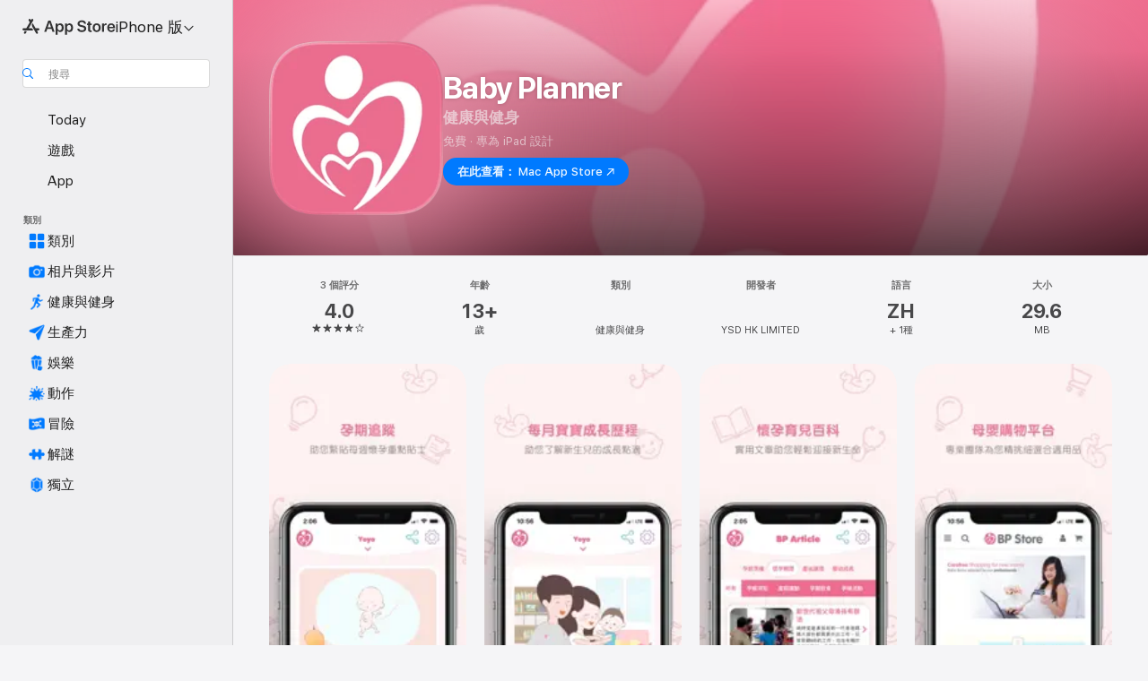

--- FILE ---
content_type: text/html
request_url: https://apps.apple.com/hk/app/baby-planner/id1370807264
body_size: 50899
content:
<!DOCTYPE html>
<html dir="ltr" lang="zh-Hant-HK">
    <head>
        <meta charset="utf-8" />
        <meta http-equiv="X-UA-Compatible" content="IE=edge" />
        <meta name="viewport" content="width=device-width,initial-scale=1" />
        <meta name="applicable-device" content="pc,mobile" />
        <meta name="referrer" content="strict-origin" />

        <link
            rel="apple-touch-icon"
            sizes="180x180"
            href="/assets/favicon/favicon-180.png"
        />

        <link
            rel="icon"
            type="image/png"
            sizes="32x32"
            href="/assets/favicon/favicon-32.png"
        />

        <link
            rel="icon"
            type="image/png"
            sizes="16x16"
            href="/assets/favicon/favicon-16.png"
        />

        <link
            rel="mask-icon"
            href="/assets/favicon/favicon.svg"
            color="#1d70f2"
        />

        <link rel="manifest" href="/manifest.json" />
        <title>‎《Baby Planner》App - App Store</title><!-- HEAD_svelte-h7hqm6_START --><meta name="version" content="2550.11.0-external"><!-- HEAD_svelte-h7hqm6_END --><!-- HEAD_svelte-1frznod_START --><link rel="preconnect" href="//www.apple.com/wss/fonts" crossorigin="anonymous"><link rel="stylesheet" as="style" href="//www.apple.com/wss/fonts?families=SF+Pro,v4%7CSF+Pro+Icons,v1&amp;display=swap" type="text/css" referrerpolicy="strict-origin-when-cross-origin"><!-- HEAD_svelte-1frznod_END --><!-- HEAD_svelte-eg3hvx_START -->    <meta name="description" content="在 App Store 下載「YSD HK LIMITED」的《Baby Planner》。查看螢幕截圖、評分與評論、用户貼士，以及更多類似《Baby Planner》的遊戲。">  <link rel="canonical" href="https://apps.apple.com/hk/app/baby-planner/id1370807264">        <meta name="apple:title" content="《Baby Planner》App - App Store"> <meta name="apple:description" content="在 App Store 下載「YSD HK LIMITED」的《Baby Planner》。查看螢幕截圖、評分與評論、用户貼士，以及更多類似《Baby Planner》的遊戲。">   <meta property="og:title" content="《Baby Planner》App - App Store"> <meta property="og:description" content="在 App Store 下載「YSD HK LIMITED」的《Baby Planner》。查看螢幕截圖、評分與評論、用户貼士，以及更多類似《Baby Planner》的遊戲。"> <meta property="og:site_name" content="App Store"> <meta property="og:url" content="https://apps.apple.com/hk/app/baby-planner/id1370807264"> <meta property="og:image" content="https://is1-ssl.mzstatic.com/image/thumb/Purple128/v4/2a/85/13/2a851361-a6bb-741f-fb67-d8f1a96f1480/AppIcon-1x_U007emarketing-85-220-6.png/1200x630wa.jpg"> <meta property="og:image:secure_url" content="https://is1-ssl.mzstatic.com/image/thumb/Purple128/v4/2a/85/13/2a851361-a6bb-741f-fb67-d8f1a96f1480/AppIcon-1x_U007emarketing-85-220-6.png/1200x630wa.jpg"> <meta property="og:image:alt" content="App Store 中的《Baby Planner》"> <meta property="og:image:width" content="1200"> <meta property="og:image:height" content="630"> <meta property="og:image:type" content="image/jpg">  <meta property="og:locale" content="zh_Hant_HK">    <meta name="twitter:title" content="《Baby Planner》App - App Store"> <meta name="twitter:description" content="在 App Store 下載「YSD HK LIMITED」的《Baby Planner》。查看螢幕截圖、評分與評論、用户貼士，以及更多類似《Baby Planner》的遊戲。"> <meta name="twitter:site" content="@AppStore"> <meta name="twitter:image" content="https://is1-ssl.mzstatic.com/image/thumb/Purple128/v4/2a/85/13/2a851361-a6bb-741f-fb67-d8f1a96f1480/AppIcon-1x_U007emarketing-85-220-6.png/1200x630wa.jpg"> <meta name="twitter:image:alt" content="App Store 中的《Baby Planner》">    <script id="organization" type="application/ld+json">{"@context":"https://schema.org","@id":"https://apps.apple.com/#organization","@type":"Organization","name":"App Store","url":"https://apps.apple.com","logo":"https://apps.apple.com/assets/app-store.png","sameAs":["https://www.wikidata.org/wiki/Q368215","https://twitter.com/AppStore","https://www.instagram.com/appstore/","https://www.facebook.com/appstore/"],"parentOrganization":{"@type":"Organization","name":"Apple","@id":"https://www.apple.com/#organization","url":"https://www.apple.com/"}}</script>   <!-- HTML_TAG_START -->
                <script id=software-application type="application/ld+json">
                    {"@context":"https://schema.org","@type":"SoftwareApplication","name":"Baby Planner","description":"一直深受新手爸媽歡迎，Baby Planner是您最信賴的品牌。從準備懷孕至寶寶出生成長，我們都會一直陪伴您們渡過。\n\n讓Baby Planner為您帶來\n【My Baby】根據您輸入的育兒階段，緊貼提供個人化重點事項，本地化母嬰資訊更貼心供您參考\n【BP Article】提供孕前準備、懷孕期間、產後護理，嬰兒成長等的精選文章，助您更深入了解育兒學問，解決日常煩惱\n【BP Store】由專業醫護團隊精挑細選母嬰用品的購物平台\n【Name】以輕鬆有趣的方式為您的寶寶建立名字\n【Message】提供個人化情報推送，讓您接收有價值的育兒貼士\n\n公司簡介\nBaby Planner是您們背後的重要支柱，我們相信作為父母是人生中一個重要的經歷，需要不斷的學習和實踐，我們希望透過理論與實習並重的產前課程，讓新手父母可以通過親身動手學習，輕鬆獲得育兒護理知識。另外，BP Store 這個由專業醫護團隊精挑細選母嬰用品的購物平台讓您可以更容易揀選適合的母嬰用品，再加上最新推出的手機應用程式「Baby Planner」，讓你們在整個育兒旅程得到強大的安全感和信心，為BB作最好的準備。\n\n了解更多Baby Planner，歡迎瀏覽 https://www.babyplanner.hk/\n\n如對我們的手機應用程式有任何疑問，請電郵至 info@babyplanner.hk 查詢。","image":"https://is1-ssl.mzstatic.com/image/thumb/Purple128/v4/2a/85/13/2a851361-a6bb-741f-fb67-d8f1a96f1480/AppIcon-1x_U007emarketing-85-220-6.png/1200x630wa.png","availableOnDevice":"iPhone, iPad, iPod","operatingSystem":"須使用 iOS 8.0 或以上版本。兼容 iPhone、iPad、iPod touch。","offers":{"@type":"Offer","price":0,"priceCurrency":"HKD","category":"free"},"applicationCategory":"健康與健身","aggregateRating":{"@type":"AggregateRating","ratingValue":4,"reviewCount":3},"author":{"@type":"Organization","name":"YSD HK LIMITED","url":"https://apps.apple.com/hk/developer/ysd-hk-limited/id391328734"}}
                </script>
                <!-- HTML_TAG_END -->    <!-- HEAD_svelte-eg3hvx_END -->
      <script type="module" crossorigin src="/assets/index~CmXAGhvsky.js"></script>
      <link rel="stylesheet" crossorigin href="/assets/index~BZJvkGJD8q.css">
      <script type="module">import.meta.url;import("_").catch(()=>1);async function* g(){};window.__vite_is_modern_browser=true;</script>
      <script type="module">!function(){if(window.__vite_is_modern_browser)return;console.warn("vite: loading legacy chunks, syntax error above and the same error below should be ignored");var e=document.getElementById("vite-legacy-polyfill"),n=document.createElement("script");n.src=e.src,n.onload=function(){System.import(document.getElementById('vite-legacy-entry').getAttribute('data-src'))},document.body.appendChild(n)}();</script>
    </head>

    <body>

        <div class="body-container">
               <div class="app-container svelte-sh6d9r" data-testid="app-container"><div class="navigation-container svelte-sh6d9r"><div class="navigation-wrapper svelte-1qmvp5w"><nav data-testid="navigation" class="navigation svelte-13li0vp"><div class="navigation__header svelte-13li0vp"><div slot="logo" class="platform-selector-container svelte-1qmvp5w"><span id="app-store-icon-contianer" class="app-store-icon-container svelte-1qmvp5w" role="img" aria-label="App Store"><svg width="121" height="21" viewBox="0 0 121 21" xmlns="http://www.w3.org/2000/svg" focusable="false"><g fill="currentColor" fill-rule="nonzero" opacity=".9"><path d="M11.417 12.204H8.094l5.8-10.067c.19-.328.25-.683.178-1.065a1.214 1.214 0 0 0-.637-.87c-.357-.21-.717-.25-1.082-.121a1.43 1.43 0 0 0-.811.684l-.575.942-.572-.942a1.46 1.46 0 0 0-.81-.69c-.361-.132-.722-.09-1.084.128-.354.204-.563.495-.628.874-.065.379-.003.732.188 1.06L9.412 4.45l-4.49 7.755H1.434c-.37 0-.7.126-.994.378-.293.253-.44.583-.44.992 0 .404.147.731.44.983.293.252.625.378.994.378h11.979a2.449 2.449 0 0 0-.017-1.242 2.097 2.097 0 0 0-.66-1.06c-.327-.286-.767-.429-1.32-.429Zm9.086 0h-3.477l-3.798-6.559c-.38.28-.65.694-.811 1.244a4.654 4.654 0 0 0-.154 1.755c.058.62.226 1.172.506 1.656l4.798 8.288c.184.327.457.555.818.685.36.13.721.093 1.084-.112.355-.199.569-.489.64-.87.072-.382.013-.74-.179-1.073L18.6 14.935h1.904c.374 0 .707-.126.998-.378.29-.252.436-.58.436-.983 0-.409-.146-.74-.436-.992a1.479 1.479 0 0 0-.998-.378Zm-17.72 3.713-.758 1.3c-.19.334-.251.69-.184 1.069.068.378.276.67.625.875.368.21.732.249 1.094.116a1.51 1.51 0 0 0 .818-.689l1.106-1.881c-.088-.159-.257-.325-.506-.498a2.474 2.474 0 0 0-.937-.374c-.376-.075-.795-.048-1.257.082ZM28.145 16.906h2.768l1.251-3.825h5.506l1.251 3.825h2.78L36.408 2.109h-2.973l-5.291 14.797Zm6.747-12.162h.061l2.05 6.296h-4.172l2.06-6.296ZM43.013 20.494h2.553V15.07h.051c.615 1.272 1.856 2.05 3.404 2.05 2.728 0 4.471-2.152 4.471-5.639v-.01c0-3.507-1.743-5.66-4.501-5.66-1.559 0-2.748.8-3.374 2.102h-.051V6.036h-2.553v14.458Zm5.219-5.526c-1.58 0-2.687-1.364-2.687-3.487v-.01c0-2.133 1.108-3.507 2.687-3.507 1.63 0 2.656 1.333 2.656 3.507v.01c0 2.143-1.026 3.487-2.656 3.487ZM55.133 20.494h2.553V15.07h.051c.616 1.272 1.856 2.05 3.405 2.05 2.727 0 4.47-2.152 4.47-5.639v-.01c0-3.507-1.743-5.66-4.501-5.66-1.559 0-2.748.8-3.374 2.102h-.051V6.036h-2.553v14.458Zm5.219-5.526c-1.58 0-2.687-1.364-2.687-3.487v-.01c0-2.133 1.108-3.507 2.687-3.507 1.63 0 2.656 1.333 2.656 3.507v.01c0 2.143-1.026 3.487-2.656 3.487ZM76.912 17.162c3.61 0 5.783-1.754 5.783-4.512v-.01c0-2.307-1.343-3.558-4.42-4.194l-1.599-.328c-1.784-.37-2.594-.984-2.594-2.03v-.01c0-1.18 1.077-1.99 2.81-2 1.66 0 2.799.769 2.973 2.06l.02.124h2.533l-.01-.174c-.154-2.533-2.266-4.235-5.496-4.235-3.189 0-5.476 1.763-5.486 4.368v.01c0 2.205 1.436 3.558 4.348 4.163l1.59.328c1.906.4 2.676.995 2.676 2.102v.01c0 1.272-1.17 2.103-3.036 2.103-1.856 0-3.158-.79-3.353-2.061l-.02-.123h-2.533l.01.154c.175 2.655 2.41 4.255 5.804 4.255ZM88.458 17.12c.513 0 .964-.05 1.261-.091V15.11c-.174.01-.369.041-.615.041-.933 0-1.405-.338-1.405-1.405V8.005h2.02V6.036H87.7V3.278h-2.594v2.758h-1.538v1.97h1.538v5.957c0 2.235 1.077 3.158 3.353 3.158ZM96.271 17.12c3.19 0 5.26-2.122 5.26-5.649v-.02c0-3.507-2.101-5.64-5.27-5.64-3.158 0-5.25 2.153-5.25 5.64v.02c0 3.517 2.061 5.65 5.26 5.65Zm.01-2.06c-1.63 0-2.665-1.302-2.665-3.589v-.02c0-2.256 1.056-3.569 2.645-3.569 1.62 0 2.666 1.302 2.666 3.568v.021c0 2.276-1.035 3.589-2.645 3.589ZM103.172 16.906h2.554v-6.307c0-1.61.871-2.522 2.317-2.522.43 0 .82.061 1.036.143V5.913a3.326 3.326 0 0 0-.81-.102c-1.251 0-2.154.79-2.492 2.102h-.051V6.036h-2.554v10.87ZM115.17 17.12c2.84 0 4.44-1.68 4.778-3.352l.03-.113h-2.389l-.02.072c-.246.728-1.077 1.405-2.348 1.405-1.661 0-2.707-1.128-2.748-3.036h7.608v-.82c0-3.281-1.928-5.465-5.035-5.465s-5.106 2.256-5.106 5.68v.01c0 3.456 1.969 5.62 5.23 5.62Zm-.093-9.31c1.354 0 2.338.862 2.523 2.584h-5.097c.205-1.671 1.22-2.584 2.574-2.584Z" style="mix-blend-mode:normal" transform="translate(.086 .095)"></path></g></svg></span> <nav class="svelte-1hs3qpl"> <button class="menu-trigger svelte-bmr6en" aria-controls="88e58f2b-f076-4ff0-9260-04dddba73d9f" aria-haspopup="menu" aria-expanded="false"><span class="platform-selector-text svelte-1hs3qpl" id="platform-selector-text" aria-labelledby="app-store-icon-contianer platform-selector-text" aria-haspopup="menu">iPhone 版    <svg xmlns="http://www.w3.org/2000/svg" viewBox="0 0 109.73 100" style="overflow:visible" aria-hidden="false"><path fill="none" d="M0-15h109.73v120H0z"></path><path d="M54.884 70.758c1.234 0 2.435-.477 3.286-1.431l37.78-38.673c.818-.829 1.316-1.885 1.316-3.139 0-2.538-1.907-4.496-4.444-4.496-1.192 0-2.383.528-3.202 1.295L52.251 62.483h5.225l-37.38-38.169c-.808-.767-1.907-1.295-3.139-1.295-2.549 0-4.496 1.958-4.496 4.496 0 1.254.508 2.32 1.326 3.15l37.822 38.673c.891.953 1.99 1.42 3.275 1.42Z"></path></svg></span></button> <ul id="88e58f2b-f076-4ff0-9260-04dddba73d9f" hidden tabindex="-1" class="menu-popover focus-visible svelte-bmr6en"><li class="menu-item svelte-bmr6en" role="presentation"><a href="https://apps.apple.com/hk/iphone/today" data-test-id="internal-link"><span class="platform-selector svelte-rn3aot is-active"><div class="icon-container svelte-rn3aot">      <svg viewBox="0 0 62.771 103.335" aria-hidden="false"><path d="M13.275 103.335h36.169c7.963 0 13.326-5.053 13.326-12.665V12.665C62.771 5.053 57.407 0 49.444 0H13.275C5.301 0 0 5.053 0 12.665V90.67c0 7.612 5.301 12.665 13.275 12.665Zm1.005-7.842c-4.09 0-6.427-2.183-6.427-6.116V13.959c0-3.933 2.338-6.106 6.427-6.106h6.27c.766 0 1.181.405 1.181 1.173v1.109c.001 2.002 1.35 3.413 3.352 3.413h12.605c2.054 0 3.34-1.411 3.34-3.413v-1.11c0-.766.415-1.171 1.183-1.171h6.228c4.141-.001 6.427 2.172 6.427 6.106v75.417c0 3.933-2.286 6.116-6.427 6.116Zm6.775-3.581h20.712c1.296 0 2.27-.924 2.27-2.282s-.973-2.27-2.269-2.27H21.055c-1.358 0-2.27.912-2.27 2.27s.912 2.282 2.27 2.282Z" fill="currentColor"></path></svg></div> <span class="platform-title svelte-rn3aot" aria-label="iPhone 的 App Store">iPhone</span> </span></a>  </li><li class="menu-item svelte-bmr6en" role="presentation"><a href="https://apps.apple.com/hk/ipad/today" data-test-id="internal-link"><span class="platform-selector svelte-rn3aot"><div class="icon-container svelte-rn3aot">      <svg viewBox="0 0 115.09 89.912" aria-hidden="false"><path d="M15.318 89.912h84.454c10.232 0 15.318-5.107 15.318-15.163V15.163C115.09 5.107 110.004 0 99.772 0H15.318C5.138 0 0 5.086 0 15.163v59.586c0 10.077 5.138 15.163 15.318 15.163Zm.125-7.905c-4.877 0-7.59-2.558-7.59-7.641v-58.82c0-5.032 2.713-7.64 7.59-7.64h84.204c4.834-.001 7.59 2.607 7.59 7.639v58.821c-.001 5.083-2.757 7.64-7.591 7.64Zm23.253-3.739h37.75c1.305 0 2.228-.86 2.228-2.218.001-1.41-.922-2.28-2.229-2.28H38.696c-1.306-.002-2.28.868-2.28 2.278-.001 1.36.974 2.222 2.279 2.222Z" fill="currentColor"></path></svg></div> <span class="platform-title svelte-rn3aot" aria-label="iPad 的 App Store">iPad</span> </span></a>  </li><li class="menu-item svelte-bmr6en" role="presentation"><a href="https://apps.apple.com/hk/mac/discover" data-test-id="internal-link"><span class="platform-selector svelte-rn3aot"><div class="icon-container svelte-rn3aot">      <svg viewBox="0 0 140.769 79.424" aria-hidden="false"><path d="M0 73.887c0 3.049 2.478 5.537 5.475 5.537h129.82c3.038 0 5.475-2.488 5.475-5.537 0-3.09-2.437-5.578-5.475-5.578H124.59v-57.96C124.59 3.52 120.956 0 114.136 0H26.633c-6.457 0-10.452 3.52-10.452 10.35v57.958H5.475C2.478 68.309 0 70.797 0 73.887Zm24.086-5.578V12.585c0-3.161 1.529-4.742 4.7-4.742h83.198c3.171 0 4.751 1.58 4.751 4.742V68.31ZM55.65 7.843h1.244c.728 0 1.143.363 1.143 1.183v.591c0 2.003 1.286 3.413 3.392 3.413h18.036c1.992 0 3.289-1.41 3.289-3.413v-.591c0-.82.415-1.183 1.183-1.183h1.246v-4.02H55.649Z" fill="currentColor"></path></svg></div> <span class="platform-title svelte-rn3aot" aria-label="Mac 的 App Store">Mac</span> </span></a>  </li><li class="menu-item svelte-bmr6en" role="presentation"><a href="https://apps.apple.com/hk/vision/apps-and-games" data-test-id="internal-link"><span class="platform-selector svelte-rn3aot"><div class="icon-container svelte-rn3aot">      <svg xmlns="http://www.w3.org/2000/svg" viewBox="0 0 171.057 120" aria-hidden="false"><path d="M45.735 99.548c-19.145 0-33.274-16.993-33.274-39.752 0-37.652 33.058-41.401 73.067-41.401 40.01 0 73.068 3.719 73.068 41.401 0 22.759-14.122 39.752-33.238 39.752-19.916 0-29.459-16.541-39.83-16.541-10.378 0-19.906 16.541-39.793 16.541zm79.732-10.561c13.801 0 22.622-11.339 22.622-29.191 0-28.302-23.431-30.902-62.561-30.902-39.13 0-62.561 2.637-62.561 30.902 0 17.852 8.821 29.191 22.659 29.191 17.367 0 23.469-16.523 39.902-16.523 16.426 0 22.573 16.523 39.939 16.523z" fill="currentColor"></path></svg></div> <span class="platform-title svelte-rn3aot" aria-label="Vision 的 App Store">Vision</span> </span></a>  </li><li class="menu-item svelte-bmr6en" role="presentation"><a href="https://apps.apple.com/hk/watch/apps-and-games" data-test-id="internal-link"><span class="platform-selector svelte-rn3aot"><div class="icon-container svelte-rn3aot">      <svg viewBox="0 0 70.762 104.469" aria-hidden="false"><path d="M0 71.965c0 7.57 2.937 13.122 8.492 16.165 2.698 1.442 4.232 3.256 5.26 6.483l1.518 5.26c.934 3.123 3.102 4.597 6.39 4.597h22.554c3.403-.001 5.416-1.423 6.391-4.596l1.58-5.261c.965-3.227 2.552-5.04 5.198-6.483 5.555-3.043 8.492-8.595 8.492-16.165V32.503c0-7.569-2.937-13.122-8.492-16.163-2.646-1.444-4.233-3.257-5.198-6.484l-1.58-5.261C49.733 1.525 47.565 0 44.215 0H21.66c-3.288 0-5.456 1.473-6.39 4.595l-1.518 5.26c-.976 3.177-2.51 5.094-5.26 6.485C2.989 19.226 0 24.83 0 32.503Zm64.824-23.17h1.767c2.499-.001 4.171-1.745 4.171-4.474v-6.626c0-2.78-1.67-4.524-4.171-4.524h-1.767ZM7.129 70.92V33.56c0-7.297 4.261-11.673 11.351-11.673h28.925c7.141 0 11.34 4.376 11.34 11.673v37.36c.001 7.285-4.198 11.66-11.339 11.66H18.48c-7.09.001-11.35-4.374-11.35-11.66Z" fill="currentColor"></path></svg></div> <span class="platform-title svelte-rn3aot" aria-label="Watch 的 App Store">Watch</span> </span></a>  </li><li class="menu-item svelte-bmr6en" role="presentation"><a href="https://apps.apple.com/hk/tv/discover" data-test-id="internal-link"><span class="platform-selector svelte-rn3aot"><div class="icon-container svelte-rn3aot">      <svg viewBox="0 0 122.045 97.575" aria-hidden="false"><path d="M12.523 81.04h97c8.227 0 12.521-4.307 12.521-12.524V12.575C122.045 4.305 117.75 0 109.522 0h-97C4.296 0 0 4.306 0 12.575v55.942c0 8.217 4.295 12.522 12.523 12.522ZM36.49 97.574h49.065a3.93 3.93 0 0 0 3.937-3.914c0-2.249-1.74-3.979-3.937-3.979H36.49c-2.197-.001-3.937 1.729-3.937 3.978a3.93 3.93 0 0 0 3.937 3.916ZM12.658 73.186c-3.172 0-4.805-1.622-4.805-4.794V12.699c0-3.224 1.633-4.845 4.805-4.845h96.73c3.17 0 4.802 1.621 4.802 4.845v55.693c.001 3.172-1.63 4.794-4.803 4.794Z" fill="currentColor"></path></svg></div> <span class="platform-title svelte-rn3aot" aria-label="TV 的 App Store">TV</span> </span></a>  </li> </ul></nav></div> <div class="search-input-container svelte-1qmvp5w"><div class="search-input-wrapper svelte-f3zl7m"><div data-testid="amp-search-input" aria-controls="search-suggestions" aria-expanded="false" aria-haspopup="listbox" aria-owns="search-suggestions" class="search-input-container svelte-rg26q6" tabindex="-1" role=""><div class="flex-container svelte-rg26q6"><form id="search-input-form" class="svelte-rg26q6"><svg height="16" width="16" viewBox="0 0 16 16" class="search-svg" aria-hidden="true"><path d="M11.87 10.835c.018.015.035.03.051.047l3.864 3.863a.735.735 0 1 1-1.04 1.04l-3.863-3.864a.744.744 0 0 1-.047-.051 6.667 6.667 0 1 1 1.035-1.035zM6.667 12a5.333 5.333 0 1 0 0-10.667 5.333 5.333 0 0 0 0 10.667z"></path></svg> <input value="" aria-autocomplete="list" aria-multiline="false" aria-controls="search-suggestions" aria-label="Search" placeholder="搜尋" spellcheck="false" autocomplete="off" autocorrect="off" autocapitalize="off" type="text" inputmode="search" class="search-input__text-field svelte-rg26q6" data-testid="search-input__text-field"></form> </div> <div data-testid="search-scope-bar"></div>   </div> </div></div> </div> <div data-testid="navigation-content" class="navigation__content svelte-13li0vp" id="navigation" aria-hidden="false"><div class="navigation__scrollable-container svelte-13li0vp"><div data-testid="navigation-items-primary" class="navigation-items navigation-items--primary svelte-ng61m8"> <ul class="navigation-items__list svelte-ng61m8">  <li class="navigation-item navigation-item__LandingPage_iphone/today_Intent svelte-1a5yt87" aria-selected="false" data-testid="navigation-item"> <a href="https://apps.apple.com/hk/iphone/today" class="navigation-item__link svelte-1a5yt87" role="button" data-testid="https://apps.apple.com/hk/iphone/today" aria-pressed="false"><div class="navigation-item__content svelte-zhx7t9"> <span class="navigation-item__icon svelte-zhx7t9"> <svg xmlns="http://www.w3.org/2000/svg" viewBox="0 0 107.046 120" aria-hidden="true"><path d="M34.77 32.741h39.37c1.72 0 3.005-1.337 3.005-3.058 0-1.658-1.285-2.943-3.005-2.943H34.77c-1.783 0-3.109 1.285-3.109 2.943 0 1.721 1.326 3.058 3.109 3.058zm0 14.16h23.071c1.731 0 3.057-1.337 3.057-3.047 0-1.669-1.326-2.943-3.057-2.943H34.77c-1.783 0-3.109 1.274-3.109 2.943 0 1.71 1.326 3.047 3.109 3.047zm.769 48.307h36.02c4.299 0 6.521-2.212 6.521-6.511V61.581c0-4.299-2.222-6.51-6.521-6.51h-36.02c-4.144 0-6.573 2.211-6.573 6.51v27.116c0 4.299 2.429 6.511 6.573 6.511zm-23.078 1.796c0 10.232 5.034 15.318 15.111 15.318h51.851c10.087 0 15.163-5.086 15.163-15.318v-74.03c0-10.18-5.076-15.317-15.163-15.317H27.572c-10.077 0-15.111 5.137-15.111 15.317zm7.853-.124V23.099c0-4.876 2.61-7.589 7.693-7.589H79.04c5.031 0 7.651 2.713 7.651 7.589V96.88c0 4.876-2.62 7.589-7.651 7.589H28.007c-5.083 0-7.693-2.713-7.693-7.589z"></path></svg> </span> <span class="navigation-item__label svelte-zhx7t9"> Today </span> </div></a>  </li>  <li class="navigation-item navigation-item__LandingPage_iphone/games_Intent svelte-1a5yt87" aria-selected="false" data-testid="navigation-item"> <a href="https://apps.apple.com/hk/iphone/games" class="navigation-item__link svelte-1a5yt87" role="button" data-testid="https://apps.apple.com/hk/iphone/games" aria-pressed="false"><div class="navigation-item__content svelte-zhx7t9"> <span class="navigation-item__icon svelte-zhx7t9"> <svg xmlns="http://www.w3.org/2000/svg" viewBox="0 0 20.904 20.654" aria-hidden="true"><path d="M8.118 20.508c1.026-.225 2.842-.86 3.74-1.553 1.3-1.006 1.924-2.11 1.827-3.896l-.03-.899c.83-.566 1.631-1.26 2.403-2.05 2.715-2.784 4.482-7.208 4.482-11.065C20.54.459 20.071 0 19.485 0c-3.847 0-8.271 1.768-11.054 4.473-.82.81-1.504 1.591-2.06 2.412l-.89-.03c-1.718-.078-2.86.46-3.896 1.817-.693.918-1.338 2.715-1.562 3.75-.147.713.449 1.035.976.898 1.152-.224 2.393-.722 3.399-.644v.634c-.02.45.039.733.38 1.085l1.368 1.357c.36.351.634.42 1.084.4l.625-.02c.107 1.036-.372 2.247-.635 3.4-.186.663.283 1.113.898.976ZM13.89 8.71a2.065 2.065 0 0 1-2.07-2.07c0-1.153.917-2.08 2.07-2.08a2.076 2.076 0 1 1 0 4.15ZM2.59 19.1l1.651-.048c.537-.01.967-.176 1.319-.528.44-.44.556-1.064.478-1.494-.058-.351-.41-.449-.566-.166-.069.098-.127.196-.244.303-.245.254-.43.313-.743.332l-.966.059a.265.265 0 0 1-.274-.264l.059-.977c.02-.322.088-.508.332-.732a1.53 1.53 0 0 1 .312-.244c.274-.127.176-.527-.166-.576a1.78 1.78 0 0 0-1.494.488c-.361.371-.527.781-.537 1.309l-.049 1.65c-.02.547.352.908.889.889Z" fill="currentColor"></path></svg> </span> <span class="navigation-item__label svelte-zhx7t9"> 遊戲 </span> </div></a>  </li>  <li class="navigation-item navigation-item__LandingPage_iphone/apps_Intent svelte-1a5yt87" aria-selected="false" data-testid="navigation-item"> <a href="https://apps.apple.com/hk/iphone/apps" class="navigation-item__link svelte-1a5yt87" role="button" data-testid="https://apps.apple.com/hk/iphone/apps" aria-pressed="false"><div class="navigation-item__content svelte-zhx7t9"> <span class="navigation-item__icon svelte-zhx7t9"> <svg xmlns="http://www.w3.org/2000/svg" viewBox="0 0 24.805 23.486" aria-hidden="true"><g fill="currentColor"><path d="m2.48 15.137 6.036 2.754c1.445.664 2.578.976 3.7.976 1.134 0 2.266-.312 3.712-.976l6.035-2.754c.044-.02.087-.04.127-.063.458.395.625.835.625 1.293 0 .674-.352 1.299-1.475 1.807l-6.025 2.754c-1.26.576-2.158.82-2.998.82-.83 0-1.729-.244-2.988-.82l-6.026-2.754C2.08 17.666 1.73 17.04 1.73 16.367c0-.459.163-.9.622-1.294Z"></path><path d="m2.48 10.479 6.036 2.763c1.445.654 2.578.977 3.7.977 1.134 0 2.266-.322 3.712-.977l6.035-2.764c.036-.016.07-.032.103-.05.476.397.649.844.649 1.31 0 .674-.352 1.3-1.475 1.817l-6.025 2.744c-1.26.576-2.158.82-2.998.82-.83 0-1.729-.244-2.988-.82l-6.026-2.744c-1.123-.518-1.474-1.143-1.474-1.817 0-.466.168-.914.646-1.311Z"></path><path d="M12.217 12.49c.84 0 1.738-.244 2.998-.82l6.025-2.754c1.123-.508 1.475-1.133 1.475-1.807 0-.683-.361-1.308-1.475-1.816l-6.045-2.744c-1.23-.557-2.129-.82-2.978-.82-.84 0-1.739.263-2.979.82L3.203 5.293C2.08 5.801 1.73 6.426 1.73 7.109c0 .674.351 1.3 1.474 1.807L9.23 11.67c1.26.576 2.158.82 2.988.82Z"></path></g></svg> </span> <span class="navigation-item__label svelte-zhx7t9"> App </span> </div></a>  </li></ul> </div>   <div slot="after-navigation-items" class="platform-selector-inline svelte-1qmvp5w"><h3 class="svelte-1qmvp5w">平台</h3> <ul class="svelte-1qmvp5w">  <li><a href="https://apps.apple.com/hk/iphone/today" data-test-id="internal-link"><span class="platform svelte-1qmvp5w is-active"><div class="icon-container svelte-1qmvp5w" aria-hidden="true">      <svg viewBox="0 0 62.771 103.335" aria-hidden="false"><path d="M13.275 103.335h36.169c7.963 0 13.326-5.053 13.326-12.665V12.665C62.771 5.053 57.407 0 49.444 0H13.275C5.301 0 0 5.053 0 12.665V90.67c0 7.612 5.301 12.665 13.275 12.665Zm1.005-7.842c-4.09 0-6.427-2.183-6.427-6.116V13.959c0-3.933 2.338-6.106 6.427-6.106h6.27c.766 0 1.181.405 1.181 1.173v1.109c.001 2.002 1.35 3.413 3.352 3.413h12.605c2.054 0 3.34-1.411 3.34-3.413v-1.11c0-.766.415-1.171 1.183-1.171h6.228c4.141-.001 6.427 2.172 6.427 6.106v75.417c0 3.933-2.286 6.116-6.427 6.116Zm6.775-3.581h20.712c1.296 0 2.27-.924 2.27-2.282s-.973-2.27-2.269-2.27H21.055c-1.358 0-2.27.912-2.27 2.27s.912 2.282 2.27 2.282Z" fill="currentColor"></path></svg> </div> <span class="platform-title svelte-1qmvp5w">iPhone</span> </span> </a> </li>  <li><a href="https://apps.apple.com/hk/ipad/today" data-test-id="internal-link"><span class="platform svelte-1qmvp5w"><div class="icon-container svelte-1qmvp5w" aria-hidden="true">      <svg viewBox="0 0 115.09 89.912" aria-hidden="false"><path d="M15.318 89.912h84.454c10.232 0 15.318-5.107 15.318-15.163V15.163C115.09 5.107 110.004 0 99.772 0H15.318C5.138 0 0 5.086 0 15.163v59.586c0 10.077 5.138 15.163 15.318 15.163Zm.125-7.905c-4.877 0-7.59-2.558-7.59-7.641v-58.82c0-5.032 2.713-7.64 7.59-7.64h84.204c4.834-.001 7.59 2.607 7.59 7.639v58.821c-.001 5.083-2.757 7.64-7.591 7.64Zm23.253-3.739h37.75c1.305 0 2.228-.86 2.228-2.218.001-1.41-.922-2.28-2.229-2.28H38.696c-1.306-.002-2.28.868-2.28 2.278-.001 1.36.974 2.222 2.279 2.222Z" fill="currentColor"></path></svg> </div> <span class="platform-title svelte-1qmvp5w">iPad</span> </span> </a> </li>  <li><a href="https://apps.apple.com/hk/mac/discover" data-test-id="internal-link"><span class="platform svelte-1qmvp5w"><div class="icon-container svelte-1qmvp5w" aria-hidden="true">      <svg viewBox="0 0 140.769 79.424" aria-hidden="false"><path d="M0 73.887c0 3.049 2.478 5.537 5.475 5.537h129.82c3.038 0 5.475-2.488 5.475-5.537 0-3.09-2.437-5.578-5.475-5.578H124.59v-57.96C124.59 3.52 120.956 0 114.136 0H26.633c-6.457 0-10.452 3.52-10.452 10.35v57.958H5.475C2.478 68.309 0 70.797 0 73.887Zm24.086-5.578V12.585c0-3.161 1.529-4.742 4.7-4.742h83.198c3.171 0 4.751 1.58 4.751 4.742V68.31ZM55.65 7.843h1.244c.728 0 1.143.363 1.143 1.183v.591c0 2.003 1.286 3.413 3.392 3.413h18.036c1.992 0 3.289-1.41 3.289-3.413v-.591c0-.82.415-1.183 1.183-1.183h1.246v-4.02H55.649Z" fill="currentColor"></path></svg> </div> <span class="platform-title svelte-1qmvp5w">Mac</span> </span> </a> </li>  <li><a href="https://apps.apple.com/hk/vision/apps-and-games" data-test-id="internal-link"><span class="platform svelte-1qmvp5w"><div class="icon-container svelte-1qmvp5w" aria-hidden="true">      <svg xmlns="http://www.w3.org/2000/svg" viewBox="0 0 171.057 120" aria-hidden="false"><path d="M45.735 99.548c-19.145 0-33.274-16.993-33.274-39.752 0-37.652 33.058-41.401 73.067-41.401 40.01 0 73.068 3.719 73.068 41.401 0 22.759-14.122 39.752-33.238 39.752-19.916 0-29.459-16.541-39.83-16.541-10.378 0-19.906 16.541-39.793 16.541zm79.732-10.561c13.801 0 22.622-11.339 22.622-29.191 0-28.302-23.431-30.902-62.561-30.902-39.13 0-62.561 2.637-62.561 30.902 0 17.852 8.821 29.191 22.659 29.191 17.367 0 23.469-16.523 39.902-16.523 16.426 0 22.573 16.523 39.939 16.523z" fill="currentColor"></path></svg> </div> <span class="platform-title svelte-1qmvp5w">Vision</span> </span> </a> </li>  <li><a href="https://apps.apple.com/hk/watch/apps-and-games" data-test-id="internal-link"><span class="platform svelte-1qmvp5w"><div class="icon-container svelte-1qmvp5w" aria-hidden="true">      <svg viewBox="0 0 70.762 104.469" aria-hidden="false"><path d="M0 71.965c0 7.57 2.937 13.122 8.492 16.165 2.698 1.442 4.232 3.256 5.26 6.483l1.518 5.26c.934 3.123 3.102 4.597 6.39 4.597h22.554c3.403-.001 5.416-1.423 6.391-4.596l1.58-5.261c.965-3.227 2.552-5.04 5.198-6.483 5.555-3.043 8.492-8.595 8.492-16.165V32.503c0-7.569-2.937-13.122-8.492-16.163-2.646-1.444-4.233-3.257-5.198-6.484l-1.58-5.261C49.733 1.525 47.565 0 44.215 0H21.66c-3.288 0-5.456 1.473-6.39 4.595l-1.518 5.26c-.976 3.177-2.51 5.094-5.26 6.485C2.989 19.226 0 24.83 0 32.503Zm64.824-23.17h1.767c2.499-.001 4.171-1.745 4.171-4.474v-6.626c0-2.78-1.67-4.524-4.171-4.524h-1.767ZM7.129 70.92V33.56c0-7.297 4.261-11.673 11.351-11.673h28.925c7.141 0 11.34 4.376 11.34 11.673v37.36c.001 7.285-4.198 11.66-11.339 11.66H18.48c-7.09.001-11.35-4.374-11.35-11.66Z" fill="currentColor"></path></svg> </div> <span class="platform-title svelte-1qmvp5w">Watch</span> </span> </a> </li>  <li><a href="https://apps.apple.com/hk/tv/discover" data-test-id="internal-link"><span class="platform svelte-1qmvp5w"><div class="icon-container svelte-1qmvp5w" aria-hidden="true">      <svg viewBox="0 0 122.045 97.575" aria-hidden="false"><path d="M12.523 81.04h97c8.227 0 12.521-4.307 12.521-12.524V12.575C122.045 4.305 117.75 0 109.522 0h-97C4.296 0 0 4.306 0 12.575v55.942c0 8.217 4.295 12.522 12.523 12.522ZM36.49 97.574h49.065a3.93 3.93 0 0 0 3.937-3.914c0-2.249-1.74-3.979-3.937-3.979H36.49c-2.197-.001-3.937 1.729-3.937 3.978a3.93 3.93 0 0 0 3.937 3.916ZM12.658 73.186c-3.172 0-4.805-1.622-4.805-4.794V12.699c0-3.224 1.633-4.845 4.805-4.845h96.73c3.17 0 4.802 1.621 4.802 4.845v55.693c.001 3.172-1.63 4.794-4.803 4.794Z" fill="currentColor"></path></svg> </div> <span class="platform-title svelte-1qmvp5w">TV</span> </span> </a> </li></ul></div></div> <div class="navigation__native-cta"></div></div> </nav> </div></div> <div style="display: flex; position: relative; flex-direction: column; min-height: 100vh; "><main class="page-container svelte-sh6d9r">   <dialog data-testid="dialog" class="svelte-1a4zf5b" id="" aria-hidden="true"><div class="modal-content svelte-1lx4bs1"></div> </dialog> <div class="default-page-container svelte-yudjcw" data-testid="default-page-container">    <section data-test-id="shelf-wrapper" class="shelf svelte-1svznay"> <div class="container svelte-1bm25t" style="--background-color: rgb(234,109,141); --background-image: url(https://is1-ssl.mzstatic.com/image/thumb/Purple128/v4/2a/85/13/2a851361-a6bb-741f-fb67-d8f1a96f1480/AppIcon-1x_U007emarketing-85-220-6.png/400x400bb.webp);"><div class="rotate svelte-1bm25t"></div> <div class="blur svelte-1bm25t"></div> <div class="content-container svelte-1bm25t"><div class="app-icon-contianer svelte-1bm25t without-border" aria-hidden="true"><div class="app-icon svelte-166xw8t     rounded-rect-prerendered" style=""><div data-testid="artwork-component" class="artwork-component artwork-component--aspect-ratio artwork-component--orientation-square svelte-uduhys    artwork-component--fullwidth    artwork-component--has-borders artwork-component--no-anchor" style="
            --artwork-bg-color: rgb(234,109,141);
            --aspect-ratio: 1;
            --placeholder-bg-color: rgb(234,109,141);
       ">   <picture class="svelte-uduhys"><source sizes="200px" srcset="https://is1-ssl.mzstatic.com/image/thumb/Purple128/v4/2a/85/13/2a851361-a6bb-741f-fb67-d8f1a96f1480/AppIcon-1x_U007emarketing-85-220-6.png/200x200ia-75.webp 200w,https://is1-ssl.mzstatic.com/image/thumb/Purple128/v4/2a/85/13/2a851361-a6bb-741f-fb67-d8f1a96f1480/AppIcon-1x_U007emarketing-85-220-6.png/400x400ia-75.webp 400w" type="image/webp"> <source sizes="200px" srcset="https://is1-ssl.mzstatic.com/image/thumb/Purple128/v4/2a/85/13/2a851361-a6bb-741f-fb67-d8f1a96f1480/AppIcon-1x_U007emarketing-85-220-6.png/200x200ia-75.jpg 200w,https://is1-ssl.mzstatic.com/image/thumb/Purple128/v4/2a/85/13/2a851361-a6bb-741f-fb67-d8f1a96f1480/AppIcon-1x_U007emarketing-85-220-6.png/400x400ia-75.jpg 400w" type="image/jpeg"> <img alt="" class="artwork-component__contents artwork-component__image svelte-uduhys" loading="lazy" src="/assets/artwork/1x1.gif" role="presentation" decoding="async" width="200" height="200" fetchpriority="auto" style="opacity: 1;"></picture> </div> </div> <div class="glow svelte-1bm25t"><div class="app-icon svelte-166xw8t     rounded-rect-prerendered" style=""><div data-testid="artwork-component" class="artwork-component artwork-component--aspect-ratio artwork-component--orientation-square svelte-uduhys    artwork-component--fullwidth    artwork-component--has-borders artwork-component--no-anchor" style="
            --artwork-bg-color: rgb(234,109,141);
            --aspect-ratio: 1;
            --placeholder-bg-color: rgb(234,109,141);
       ">   <picture class="svelte-uduhys"><source sizes="200px" srcset="https://is1-ssl.mzstatic.com/image/thumb/Purple128/v4/2a/85/13/2a851361-a6bb-741f-fb67-d8f1a96f1480/AppIcon-1x_U007emarketing-85-220-6.png/200x200ia-75.webp 200w,https://is1-ssl.mzstatic.com/image/thumb/Purple128/v4/2a/85/13/2a851361-a6bb-741f-fb67-d8f1a96f1480/AppIcon-1x_U007emarketing-85-220-6.png/400x400ia-75.webp 400w" type="image/webp"> <source sizes="200px" srcset="https://is1-ssl.mzstatic.com/image/thumb/Purple128/v4/2a/85/13/2a851361-a6bb-741f-fb67-d8f1a96f1480/AppIcon-1x_U007emarketing-85-220-6.png/200x200ia-75.jpg 200w,https://is1-ssl.mzstatic.com/image/thumb/Purple128/v4/2a/85/13/2a851361-a6bb-741f-fb67-d8f1a96f1480/AppIcon-1x_U007emarketing-85-220-6.png/400x400ia-75.jpg 400w" type="image/jpeg"> <img alt="" class="artwork-component__contents artwork-component__image svelte-uduhys" loading="lazy" src="/assets/artwork/1x1.gif" role="presentation" decoding="async" width="200" height="200" fetchpriority="auto" style="opacity: 1;"></picture> </div> </div></div></div> <section class="svelte-1bm25t"> <h1 class="svelte-1bm25t">Baby Planner</h1> <h2 class="subtitle svelte-1bm25t">健康與健身</h2>  <p class="attributes svelte-1bm25t">免費 · 專為 iPad 設計</p> <div class="buttons-container svelte-1bm25t">  <button aria-label="分享" class="svelte-1hg02ca  with-label">   <svg viewBox="0 0 86.639 110.16" aria-hidden="true"><path d="M15.318 110.16H71.32c10.233 0 15.32-5.107 15.32-15.163v-48.65c0-10.067-5.087-15.165-15.319-15.165H57.736v7.896h13.46c4.784 0 7.591 2.62 7.591 7.652v47.884c-.001 5.083-2.808 7.64-7.591 7.64H15.444c-4.878.001-7.591-2.556-7.591-7.639V46.73c0-5.032 2.713-7.652 7.59-7.652h13.481v-7.895H15.318C5.138 31.183 0 36.26 0 46.346v48.651c0 10.077 5.138 15.163 15.318 15.163Z"></path><path d="M43.294 71.932c2.124 0 3.926-1.752 3.926-3.823V18.013l-.32-7.34 3.27 3.489 7.403 7.868a3.662 3.662 0 0 0 2.642 1.16c2.051 0 3.595-1.44 3.595-3.398 0-1.088-.435-1.844-1.202-2.56L46.122 1.306C45.148.332 44.33 0 43.294 0c-.985 0-1.814.332-2.829 1.305L23.97 17.233c-.716.715-1.151 1.471-1.151 2.559 0 1.958 1.481 3.398 3.543 3.398.933 0 1.98-.394 2.684-1.16l7.412-7.868 3.282-3.5-.321 7.351V68.11c0 2.07 1.803 3.822 3.875 3.822Z"></path></svg> 分享 </button></div></section></div></div> </section>   <section id="informationRibbon" data-test-id="shelf-wrapper" class="shelf svelte-1svznay   margin-top padding-top"> <div class="inforibbon-shelf-wrapper svelte-zc5hwl">  <div class="horizontal-shelf svelte-9mb6lb" data-test-id="horizontal-shelf"><section data-testid="shelf-component" class="shelf-grid shelf-grid--onhover svelte-12rmzef" style="
            --grid-max-content-xsmall: 144px; --grid-column-gap-xsmall: 10px; --grid-row-gap-xsmall: 0px; --grid-small: 5; --grid-column-gap-small: 20px; --grid-row-gap-small: 0px; --grid-medium: 6; --grid-column-gap-medium: 0px; --grid-row-gap-medium: 0px; --grid-large: 8; --grid-column-gap-large: 0px; --grid-row-gap-large: 0px; --grid-xlarge: 8; --grid-column-gap-xlarge: 0px; --grid-row-gap-xlarge: 0px;
            --grid-type: ProductBadge;
            --grid-rows: 1;
            --standard-lockup-shadow-offset: 15px;
            
        "> <div class="shelf-grid__body svelte-12rmzef" data-testid="shelf-body">   <button disabled aria-label="上一頁" type="button" class="shelf-grid-nav__arrow shelf-grid-nav__arrow--left svelte-1xmivhv" data-testid="shelf-button-left" style="--offset: 0px;"><svg viewBox="0 0 9 31" xmlns="http://www.w3.org/2000/svg"><path d="M5.275 29.46a1.61 1.61 0 0 0 1.456 1.077c1.018 0 1.772-.737 1.772-1.737 0-.526-.277-1.186-.449-1.62l-4.68-11.912L8.05 3.363c.172-.442.45-1.116.45-1.625A1.702 1.702 0 0 0 6.728.002a1.603 1.603 0 0 0-1.456 1.09L.675 12.774c-.301.775-.677 1.744-.677 2.495 0 .754.376 1.705.677 2.498L5.272 29.46Z"></path></svg></button> <ul slot="shelf-content" class="shelf-grid__list shelf-grid__list--grid-type-ProductBadge shelf-grid__list--grid-rows-1 svelte-12rmzef" role="list" tabindex="-1" data-testid="shelf-item-list">   <li class="shelf-grid__list-item svelte-12rmzef" data-index="0" aria-hidden="true"><div class="svelte-12rmzef">  <a data-test-id="scroll-link" href="#productRatings"><div class="badge-container svelte-bpc9sn"><div class="badge svelte-bpc9sn"><div class="badge-dt svelte-bpc9sn" role="term"> <div class="multiline-clamp svelte-1a7gcr6" style="--mc-lineClamp: var(--defaultClampOverride, 1);" role="text"> <span class="multiline-clamp__text svelte-1a7gcr6">3 個評分</span> </div></div> <div class="badge-dd svelte-bpc9sn" role="definition"> <span class="text-container svelte-bpc9sn" aria-hidden="true">4.0</span> <ol class="stars svelte-1fdd9o7" aria-label="4 粒星"><li class="star svelte-1fdd9o7"><svg class="icon" viewBox="0 0 64 64"><path d="M13.559 60.051c1.102.86 2.5.565 4.166-.645l14.218-10.455L46.19 59.406c1.666 1.21 3.037 1.505 4.166.645 1.102-.833 1.344-2.204.672-4.166l-5.618-16.718 14.353-10.32c1.666-1.183 2.338-2.42 1.908-3.764-.43-1.29-1.693-1.935-3.763-1.908l-17.605.108-5.348-16.8C34.308 4.496 33.34 3.5 31.944 3.5c-1.372 0-2.34.995-2.984 2.984L23.61 23.283l-17.605-.108c-2.07-.027-3.333.618-3.763 1.908-.457 1.344.242 2.58 1.909 3.763l14.352 10.321-5.617 16.718c-.672 1.962-.43 3.333.672 4.166Z"></path></svg> </li><li class="star svelte-1fdd9o7"><svg class="icon" viewBox="0 0 64 64"><path d="M13.559 60.051c1.102.86 2.5.565 4.166-.645l14.218-10.455L46.19 59.406c1.666 1.21 3.037 1.505 4.166.645 1.102-.833 1.344-2.204.672-4.166l-5.618-16.718 14.353-10.32c1.666-1.183 2.338-2.42 1.908-3.764-.43-1.29-1.693-1.935-3.763-1.908l-17.605.108-5.348-16.8C34.308 4.496 33.34 3.5 31.944 3.5c-1.372 0-2.34.995-2.984 2.984L23.61 23.283l-17.605-.108c-2.07-.027-3.333.618-3.763 1.908-.457 1.344.242 2.58 1.909 3.763l14.352 10.321-5.617 16.718c-.672 1.962-.43 3.333.672 4.166Z"></path></svg> </li><li class="star svelte-1fdd9o7"><svg class="icon" viewBox="0 0 64 64"><path d="M13.559 60.051c1.102.86 2.5.565 4.166-.645l14.218-10.455L46.19 59.406c1.666 1.21 3.037 1.505 4.166.645 1.102-.833 1.344-2.204.672-4.166l-5.618-16.718 14.353-10.32c1.666-1.183 2.338-2.42 1.908-3.764-.43-1.29-1.693-1.935-3.763-1.908l-17.605.108-5.348-16.8C34.308 4.496 33.34 3.5 31.944 3.5c-1.372 0-2.34.995-2.984 2.984L23.61 23.283l-17.605-.108c-2.07-.027-3.333.618-3.763 1.908-.457 1.344.242 2.58 1.909 3.763l14.352 10.321-5.617 16.718c-.672 1.962-.43 3.333.672 4.166Z"></path></svg> </li><li class="star svelte-1fdd9o7"><svg class="icon" viewBox="0 0 64 64"><path d="M13.559 60.051c1.102.86 2.5.565 4.166-.645l14.218-10.455L46.19 59.406c1.666 1.21 3.037 1.505 4.166.645 1.102-.833 1.344-2.204.672-4.166l-5.618-16.718 14.353-10.32c1.666-1.183 2.338-2.42 1.908-3.764-.43-1.29-1.693-1.935-3.763-1.908l-17.605.108-5.348-16.8C34.308 4.496 33.34 3.5 31.944 3.5c-1.372 0-2.34.995-2.984 2.984L23.61 23.283l-17.605-.108c-2.07-.027-3.333.618-3.763 1.908-.457 1.344.242 2.58 1.909 3.763l14.352 10.321-5.617 16.718c-.672 1.962-.43 3.333.672 4.166Z"></path></svg> </li><li class="star svelte-1fdd9o7"><svg class="icon" viewBox="0 0 64 64"><path d="M13.559 60.051c1.102.86 2.5.565 4.166-.645l14.218-10.455L46.19 59.406c1.666 1.21 3.037 1.505 4.166.645 1.102-.833 1.344-2.204.672-4.166l-5.618-16.718 14.353-10.32c1.666-1.183 2.338-2.42 1.908-3.764-.43-1.29-1.693-1.935-3.763-1.908l-17.605.108-5.348-16.8C34.308 4.496 33.34 3.5 31.944 3.5c-1.372 0-2.34.995-2.984 2.984L23.61 23.283l-17.605-.108c-2.07-.027-3.333.618-3.763 1.908-.457 1.344.242 2.58 1.909 3.763l14.352 10.321-5.617 16.718c-.672 1.962-.43 3.333.672 4.166Zm3.87-5.321c-.054-.054-.027-.081 0-.242l5.349-15.374c.376-1.049.161-1.882-.78-2.527L8.613 27.341c-.134-.08-.161-.134-.134-.215.027-.08.08-.08.242-.08l16.26.295c1.103.027 1.802-.43 2.151-1.532l4.677-15.562c.027-.162.08-.215.134-.215.08 0 .135.053.162.215l4.676 15.562c.35 1.102 1.048 1.559 2.15 1.532l16.261-.296c.162 0 .216 0 .243.081.027.08-.027.134-.135.215l-13.385 9.246c-.94.645-1.156 1.478-.78 2.527l5.35 15.374c.026.161.053.188 0 .242-.055.08-.135.026-.243-.054l-12.928-9.864c-.86-.672-1.855-.672-2.715 0l-12.928 9.864c-.107.08-.188.134-.242.054Z"></path></svg> </li> </ol></div></div></div></a> </div></li>   <li class="shelf-grid__list-item svelte-12rmzef" data-index="1" aria-hidden="true"><div class="svelte-12rmzef">  <a data-test-id="scroll-link" href="#information"><div class="badge-container svelte-bpc9sn"><div class="badge svelte-bpc9sn"><div class="badge-dt svelte-bpc9sn" role="term"> <div class="multiline-clamp svelte-1a7gcr6" style="--mc-lineClamp: var(--defaultClampOverride, 1);" role="text"> <span class="multiline-clamp__text svelte-1a7gcr6">年齡</span> </div></div> <div class="badge-dd svelte-bpc9sn" role="definition"><span class="svelte-km1qy2">13+</span>  <div class="multiline-clamp svelte-1a7gcr6" style="--mc-lineClamp: var(--defaultClampOverride, 1);" role="text"> <span class="multiline-clamp__text svelte-1a7gcr6">歲</span> </div></div></div></div></a> </div></li>   <li class="shelf-grid__list-item svelte-12rmzef" data-index="2" aria-hidden="true"><div class="svelte-12rmzef">  <a data-test-id="scroll-link" href="#information"><div class="badge-container svelte-bpc9sn"><div class="badge svelte-bpc9sn"><div class="badge-dt svelte-bpc9sn" role="term"> <div class="multiline-clamp svelte-1a7gcr6" style="--mc-lineClamp: var(--defaultClampOverride, 1);" role="text"> <span class="multiline-clamp__text svelte-1a7gcr6">類別</span> </div></div> <div class="badge-dd svelte-bpc9sn" role="definition"><div class="artwork-container svelte-bpc9sn" aria-hidden="true"><div data-testid="artwork-component" class="artwork-component artwork-component--aspect-ratio artwork-component--orientation-square svelte-uduhys    artwork-component--fullwidth" style="
            --artwork-bg-color: transparent;
            --aspect-ratio: 1;
            --placeholder-bg-color: transparent;
       ">   <picture class="svelte-uduhys"><source sizes="48px" srcset="https://is1-ssl.mzstatic.com/image/thumb/Features126/v4/ba/91/1a/ba911ac0-dae3-7dfc-46a5-3b2c1020955f/731619d1-37fa-4b57-ab3f-5621709a2343.png/48x48bb.webp 48w,https://is1-ssl.mzstatic.com/image/thumb/Features126/v4/ba/91/1a/ba911ac0-dae3-7dfc-46a5-3b2c1020955f/731619d1-37fa-4b57-ab3f-5621709a2343.png/96x96bb.webp 96w" type="image/webp"> <source sizes="48px" srcset="https://is1-ssl.mzstatic.com/image/thumb/Features126/v4/ba/91/1a/ba911ac0-dae3-7dfc-46a5-3b2c1020955f/731619d1-37fa-4b57-ab3f-5621709a2343.png/48x48bb-60.jpg 48w,https://is1-ssl.mzstatic.com/image/thumb/Features126/v4/ba/91/1a/ba911ac0-dae3-7dfc-46a5-3b2c1020955f/731619d1-37fa-4b57-ab3f-5621709a2343.png/96x96bb-60.jpg 96w" type="image/jpeg"> <img alt="" class="artwork-component__contents artwork-component__image svelte-uduhys" loading="lazy" src="/assets/artwork/1x1.gif" role="presentation" decoding="async" width="48" height="48" fetchpriority="auto" style="opacity: 1;"></picture> </div></div>  <div class="multiline-clamp svelte-1a7gcr6" style="--mc-lineClamp: var(--defaultClampOverride, 1);" role="text"> <span class="multiline-clamp__text svelte-1a7gcr6">健康與健身</span> </div></div></div></div></a> </div></li>   <li class="shelf-grid__list-item svelte-12rmzef" data-index="3" aria-hidden="true"><div class="svelte-12rmzef">  <a href="https://apps.apple.com/hk/developer/ysd-hk-limited/id391328734" data-test-id="internal-link"><div class="badge-container svelte-bpc9sn"><div class="badge svelte-bpc9sn"><div class="badge-dt svelte-bpc9sn" role="term"> <div class="multiline-clamp svelte-1a7gcr6" style="--mc-lineClamp: var(--defaultClampOverride, 1);" role="text"> <span class="multiline-clamp__text svelte-1a7gcr6">開發者</span> </div></div> <div class="badge-dd svelte-bpc9sn" role="definition"><div class="icon-container color svelte-bpc9sn" aria-hidden="true">      <svg xmlns="http://www.w3.org/2000/svg" viewBox="0 0 114.778 100" style="overflow:visible" aria-hidden="false"><path fill="none" d="M0-15h114.778v120H0z"></path><path d="M27.779 89.768h59.224c10.232 0 15.318-5.107 15.318-15.163V15.019c0-10.056-5.086-15.163-15.318-15.163H27.779c-10.18 0-15.318 5.086-15.318 15.163v59.586c0 10.077 5.138 15.163 15.318 15.163Zm.125-7.905c-4.877 0-7.59-2.558-7.59-7.641v-58.82c0-5.031 2.713-7.64 7.59-7.64h58.974c4.835 0 7.59 2.609 7.59 7.64v58.82c0 5.083-2.755 7.641-7.59 7.641Zm-4.092 2.888H90.99c-2.839-13.705-16.644-23.662-33.563-23.662-16.97 0-30.775 9.957-33.615 23.662Zm33.605-31.834c9.293.104 16.665-7.808 16.665-18.253 0-9.843-7.372-17.9-16.665-17.9-9.345 0-16.769 8.057-16.717 17.9.052 10.445 7.372 18.202 16.717 18.253Z" fill="currentColor"></path></svg></div>  <div class="multiline-clamp svelte-1a7gcr6" style="--mc-lineClamp: var(--defaultClampOverride, 1);" role="text"> <span class="multiline-clamp__text svelte-1a7gcr6">YSD HK LIMITED</span> </div></div></div></div></a> </div></li>   <li class="shelf-grid__list-item svelte-12rmzef" data-index="4" aria-hidden="true"><div class="svelte-12rmzef">  <a data-test-id="scroll-link" href="#information"><div class="badge-container svelte-bpc9sn"><div class="badge svelte-bpc9sn"><div class="badge-dt svelte-bpc9sn" role="term"> <div class="multiline-clamp svelte-1a7gcr6" style="--mc-lineClamp: var(--defaultClampOverride, 1);" role="text"> <span class="multiline-clamp__text svelte-1a7gcr6">語言</span> </div></div> <div class="badge-dd svelte-bpc9sn" role="definition"><span class="text-container svelte-bpc9sn">ZH</span>  <div class="multiline-clamp svelte-1a7gcr6" style="--mc-lineClamp: var(--defaultClampOverride, 1);" role="text"> <span class="multiline-clamp__text svelte-1a7gcr6">+ 1種</span> </div></div></div></div></a> </div></li>   <li class="shelf-grid__list-item svelte-12rmzef" data-index="5" aria-hidden="true"><div class="svelte-12rmzef">  <a data-test-id="scroll-link" href="#information"><div class="badge-container svelte-bpc9sn"><div class="badge svelte-bpc9sn"><div class="badge-dt svelte-bpc9sn" role="term"> <div class="multiline-clamp svelte-1a7gcr6" style="--mc-lineClamp: var(--defaultClampOverride, 1);" role="text"> <span class="multiline-clamp__text svelte-1a7gcr6">大小</span> </div></div> <div class="badge-dd svelte-bpc9sn" role="definition"><span class="text-container svelte-bpc9sn">29.6</span>  <div class="multiline-clamp svelte-1a7gcr6" style="--mc-lineClamp: var(--defaultClampOverride, 1);" role="text"> <span class="multiline-clamp__text svelte-1a7gcr6">MB</span> </div></div></div></div></a> </div></li> </ul> <button aria-label="下一頁" type="button" class="shelf-grid-nav__arrow shelf-grid-nav__arrow--right svelte-1xmivhv" data-testid="shelf-button-right" style="--offset: 0px;"><svg viewBox="0 0 9 31" xmlns="http://www.w3.org/2000/svg"><path d="M5.275 29.46a1.61 1.61 0 0 0 1.456 1.077c1.018 0 1.772-.737 1.772-1.737 0-.526-.277-1.186-.449-1.62l-4.68-11.912L8.05 3.363c.172-.442.45-1.116.45-1.625A1.702 1.702 0 0 0 6.728.002a1.603 1.603 0 0 0-1.456 1.09L.675 12.774c-.301.775-.677 1.744-.677 2.495 0 .754.376 1.705.677 2.498L5.272 29.46Z"></path></svg></button></div> </section> </div></div> </section> <section id="product_media_phone_" data-test-id="shelf-wrapper" class="shelf svelte-1svznay    padding-top">   <div class="horizontal-shelf svelte-9mb6lb" data-test-id="horizontal-shelf"><section data-testid="shelf-component" class="shelf-grid shelf-grid--onhover svelte-12rmzef" style="
            --grid-max-content-xsmall: 144px; --grid-column-gap-xsmall: 10px; --grid-row-gap-xsmall: 0px; --grid-small: 3; --grid-column-gap-small: 20px; --grid-row-gap-small: 0px; --grid-medium: 4; --grid-column-gap-medium: 20px; --grid-row-gap-medium: 0px; --grid-large: 5; --grid-column-gap-large: 20px; --grid-row-gap-large: 0px; --grid-xlarge: 5; --grid-column-gap-xlarge: 20px; --grid-row-gap-xlarge: 0px;
            --grid-type: ScreenshotPhone;
            --grid-rows: 1;
            --standard-lockup-shadow-offset: 15px;
            
        "> <div class="shelf-grid__body svelte-12rmzef" data-testid="shelf-body">   <button disabled aria-label="上一頁" type="button" class="shelf-grid-nav__arrow shelf-grid-nav__arrow--left svelte-1xmivhv" data-testid="shelf-button-left" style="--offset: 0px;"><svg viewBox="0 0 9 31" xmlns="http://www.w3.org/2000/svg"><path d="M5.275 29.46a1.61 1.61 0 0 0 1.456 1.077c1.018 0 1.772-.737 1.772-1.737 0-.526-.277-1.186-.449-1.62l-4.68-11.912L8.05 3.363c.172-.442.45-1.116.45-1.625A1.702 1.702 0 0 0 6.728.002a1.603 1.603 0 0 0-1.456 1.09L.675 12.774c-.301.775-.677 1.744-.677 2.495 0 .754.376 1.705.677 2.498L5.272 29.46Z"></path></svg></button> <ul slot="shelf-content" class="shelf-grid__list shelf-grid__list--grid-type-ScreenshotPhone shelf-grid__list--grid-rows-1 svelte-12rmzef" role="list" tabindex="-1" data-testid="shelf-item-list">   <li class="shelf-grid__list-item svelte-12rmzef" data-index="0" aria-hidden="true"><div class="svelte-12rmzef"><article class="svelte-11oqtv4" style="--aspect-ratio: 0.46184738955823296;"><div class="artwork-container svelte-11oqtv4  iphone-5-8  portrait"><div data-testid="artwork-component" class="artwork-component artwork-component--aspect-ratio artwork-component--orientation-portrait svelte-uduhys    artwork-component--fullwidth" style="
            --artwork-bg-color: rgb(254,242,242);
            --aspect-ratio: 0.46184738955823296;
            --placeholder-bg-color: rgb(254,242,242);
       ">   <picture class="svelte-uduhys"><source sizes="(max-width:739px) 300px,(min-width:740px) and (max-width:999px) 300px,(min-width:1000px) and (max-width:1319px) 157px,(min-width:1320px) and (max-width:1679px) 230px,230px" srcset="https://is1-ssl.mzstatic.com/image/thumb/Purple115/v4/25/28/8a/25288a1f-5ee3-c5fe-072a-253a71b4dcef/pr_source.jpg/300x650bb.webp 300w,https://is1-ssl.mzstatic.com/image/thumb/Purple115/v4/25/28/8a/25288a1f-5ee3-c5fe-072a-253a71b4dcef/pr_source.jpg/157x340bb.webp 157w,https://is1-ssl.mzstatic.com/image/thumb/Purple115/v4/25/28/8a/25288a1f-5ee3-c5fe-072a-253a71b4dcef/pr_source.jpg/230x498bb.webp 230w,https://is1-ssl.mzstatic.com/image/thumb/Purple115/v4/25/28/8a/25288a1f-5ee3-c5fe-072a-253a71b4dcef/pr_source.jpg/600x1300bb.webp 600w,https://is1-ssl.mzstatic.com/image/thumb/Purple115/v4/25/28/8a/25288a1f-5ee3-c5fe-072a-253a71b4dcef/pr_source.jpg/314x680bb.webp 314w,https://is1-ssl.mzstatic.com/image/thumb/Purple115/v4/25/28/8a/25288a1f-5ee3-c5fe-072a-253a71b4dcef/pr_source.jpg/460x996bb.webp 460w" type="image/webp"> <source sizes="(max-width:739px) 300px,(min-width:740px) and (max-width:999px) 300px,(min-width:1000px) and (max-width:1319px) 157px,(min-width:1320px) and (max-width:1679px) 230px,230px" srcset="https://is1-ssl.mzstatic.com/image/thumb/Purple115/v4/25/28/8a/25288a1f-5ee3-c5fe-072a-253a71b4dcef/pr_source.jpg/300x650bb-60.jpg 300w,https://is1-ssl.mzstatic.com/image/thumb/Purple115/v4/25/28/8a/25288a1f-5ee3-c5fe-072a-253a71b4dcef/pr_source.jpg/157x340bb-60.jpg 157w,https://is1-ssl.mzstatic.com/image/thumb/Purple115/v4/25/28/8a/25288a1f-5ee3-c5fe-072a-253a71b4dcef/pr_source.jpg/230x498bb-60.jpg 230w,https://is1-ssl.mzstatic.com/image/thumb/Purple115/v4/25/28/8a/25288a1f-5ee3-c5fe-072a-253a71b4dcef/pr_source.jpg/600x1300bb-60.jpg 600w,https://is1-ssl.mzstatic.com/image/thumb/Purple115/v4/25/28/8a/25288a1f-5ee3-c5fe-072a-253a71b4dcef/pr_source.jpg/314x680bb-60.jpg 314w,https://is1-ssl.mzstatic.com/image/thumb/Purple115/v4/25/28/8a/25288a1f-5ee3-c5fe-072a-253a71b4dcef/pr_source.jpg/460x996bb-60.jpg 460w" type="image/jpeg"> <img alt="" class="artwork-component__contents artwork-component__image svelte-uduhys" loading="lazy" src="/assets/artwork/1x1.gif" role="presentation" decoding="async" width="230" height="498" fetchpriority="auto" style="opacity: 1;"></picture> </div></div></article> </div></li>   <li class="shelf-grid__list-item svelte-12rmzef" data-index="1" aria-hidden="true"><div class="svelte-12rmzef"><article class="svelte-11oqtv4" style="--aspect-ratio: 0.46184738955823296;"><div class="artwork-container svelte-11oqtv4  iphone-5-8  portrait"><div data-testid="artwork-component" class="artwork-component artwork-component--aspect-ratio artwork-component--orientation-portrait svelte-uduhys    artwork-component--fullwidth" style="
            --artwork-bg-color: rgb(254,242,242);
            --aspect-ratio: 0.46184738955823296;
            --placeholder-bg-color: rgb(254,242,242);
       ">   <picture class="svelte-uduhys"><source sizes="(max-width:739px) 300px,(min-width:740px) and (max-width:999px) 300px,(min-width:1000px) and (max-width:1319px) 157px,(min-width:1320px) and (max-width:1679px) 230px,230px" srcset="https://is1-ssl.mzstatic.com/image/thumb/Purple125/v4/aa/05/cf/aa05cfe8-f39f-3190-460e-5a8e6d33a4fe/pr_source.jpg/300x650bb.webp 300w,https://is1-ssl.mzstatic.com/image/thumb/Purple125/v4/aa/05/cf/aa05cfe8-f39f-3190-460e-5a8e6d33a4fe/pr_source.jpg/157x340bb.webp 157w,https://is1-ssl.mzstatic.com/image/thumb/Purple125/v4/aa/05/cf/aa05cfe8-f39f-3190-460e-5a8e6d33a4fe/pr_source.jpg/230x498bb.webp 230w,https://is1-ssl.mzstatic.com/image/thumb/Purple125/v4/aa/05/cf/aa05cfe8-f39f-3190-460e-5a8e6d33a4fe/pr_source.jpg/600x1300bb.webp 600w,https://is1-ssl.mzstatic.com/image/thumb/Purple125/v4/aa/05/cf/aa05cfe8-f39f-3190-460e-5a8e6d33a4fe/pr_source.jpg/314x680bb.webp 314w,https://is1-ssl.mzstatic.com/image/thumb/Purple125/v4/aa/05/cf/aa05cfe8-f39f-3190-460e-5a8e6d33a4fe/pr_source.jpg/460x996bb.webp 460w" type="image/webp"> <source sizes="(max-width:739px) 300px,(min-width:740px) and (max-width:999px) 300px,(min-width:1000px) and (max-width:1319px) 157px,(min-width:1320px) and (max-width:1679px) 230px,230px" srcset="https://is1-ssl.mzstatic.com/image/thumb/Purple125/v4/aa/05/cf/aa05cfe8-f39f-3190-460e-5a8e6d33a4fe/pr_source.jpg/300x650bb-60.jpg 300w,https://is1-ssl.mzstatic.com/image/thumb/Purple125/v4/aa/05/cf/aa05cfe8-f39f-3190-460e-5a8e6d33a4fe/pr_source.jpg/157x340bb-60.jpg 157w,https://is1-ssl.mzstatic.com/image/thumb/Purple125/v4/aa/05/cf/aa05cfe8-f39f-3190-460e-5a8e6d33a4fe/pr_source.jpg/230x498bb-60.jpg 230w,https://is1-ssl.mzstatic.com/image/thumb/Purple125/v4/aa/05/cf/aa05cfe8-f39f-3190-460e-5a8e6d33a4fe/pr_source.jpg/600x1300bb-60.jpg 600w,https://is1-ssl.mzstatic.com/image/thumb/Purple125/v4/aa/05/cf/aa05cfe8-f39f-3190-460e-5a8e6d33a4fe/pr_source.jpg/314x680bb-60.jpg 314w,https://is1-ssl.mzstatic.com/image/thumb/Purple125/v4/aa/05/cf/aa05cfe8-f39f-3190-460e-5a8e6d33a4fe/pr_source.jpg/460x996bb-60.jpg 460w" type="image/jpeg"> <img alt="" class="artwork-component__contents artwork-component__image svelte-uduhys" loading="lazy" src="/assets/artwork/1x1.gif" role="presentation" decoding="async" width="230" height="498" fetchpriority="auto" style="opacity: 1;"></picture> </div></div></article> </div></li>   <li class="shelf-grid__list-item svelte-12rmzef" data-index="2" aria-hidden="true"><div class="svelte-12rmzef"><article class="svelte-11oqtv4" style="--aspect-ratio: 0.46184738955823296;"><div class="artwork-container svelte-11oqtv4  iphone-5-8  portrait"><div data-testid="artwork-component" class="artwork-component artwork-component--aspect-ratio artwork-component--orientation-portrait svelte-uduhys    artwork-component--fullwidth" style="
            --artwork-bg-color: rgb(254,242,242);
            --aspect-ratio: 0.46184738955823296;
            --placeholder-bg-color: rgb(254,242,242);
       ">   <picture class="svelte-uduhys"><source sizes="(max-width:739px) 300px,(min-width:740px) and (max-width:999px) 300px,(min-width:1000px) and (max-width:1319px) 157px,(min-width:1320px) and (max-width:1679px) 230px,230px" srcset="https://is1-ssl.mzstatic.com/image/thumb/Purple125/v4/d2/c9/6e/d2c96eca-054d-7428-b4cf-fc69ab96a7ee/pr_source.jpg/300x650bb.webp 300w,https://is1-ssl.mzstatic.com/image/thumb/Purple125/v4/d2/c9/6e/d2c96eca-054d-7428-b4cf-fc69ab96a7ee/pr_source.jpg/157x340bb.webp 157w,https://is1-ssl.mzstatic.com/image/thumb/Purple125/v4/d2/c9/6e/d2c96eca-054d-7428-b4cf-fc69ab96a7ee/pr_source.jpg/230x498bb.webp 230w,https://is1-ssl.mzstatic.com/image/thumb/Purple125/v4/d2/c9/6e/d2c96eca-054d-7428-b4cf-fc69ab96a7ee/pr_source.jpg/600x1300bb.webp 600w,https://is1-ssl.mzstatic.com/image/thumb/Purple125/v4/d2/c9/6e/d2c96eca-054d-7428-b4cf-fc69ab96a7ee/pr_source.jpg/314x680bb.webp 314w,https://is1-ssl.mzstatic.com/image/thumb/Purple125/v4/d2/c9/6e/d2c96eca-054d-7428-b4cf-fc69ab96a7ee/pr_source.jpg/460x996bb.webp 460w" type="image/webp"> <source sizes="(max-width:739px) 300px,(min-width:740px) and (max-width:999px) 300px,(min-width:1000px) and (max-width:1319px) 157px,(min-width:1320px) and (max-width:1679px) 230px,230px" srcset="https://is1-ssl.mzstatic.com/image/thumb/Purple125/v4/d2/c9/6e/d2c96eca-054d-7428-b4cf-fc69ab96a7ee/pr_source.jpg/300x650bb-60.jpg 300w,https://is1-ssl.mzstatic.com/image/thumb/Purple125/v4/d2/c9/6e/d2c96eca-054d-7428-b4cf-fc69ab96a7ee/pr_source.jpg/157x340bb-60.jpg 157w,https://is1-ssl.mzstatic.com/image/thumb/Purple125/v4/d2/c9/6e/d2c96eca-054d-7428-b4cf-fc69ab96a7ee/pr_source.jpg/230x498bb-60.jpg 230w,https://is1-ssl.mzstatic.com/image/thumb/Purple125/v4/d2/c9/6e/d2c96eca-054d-7428-b4cf-fc69ab96a7ee/pr_source.jpg/600x1300bb-60.jpg 600w,https://is1-ssl.mzstatic.com/image/thumb/Purple125/v4/d2/c9/6e/d2c96eca-054d-7428-b4cf-fc69ab96a7ee/pr_source.jpg/314x680bb-60.jpg 314w,https://is1-ssl.mzstatic.com/image/thumb/Purple125/v4/d2/c9/6e/d2c96eca-054d-7428-b4cf-fc69ab96a7ee/pr_source.jpg/460x996bb-60.jpg 460w" type="image/jpeg"> <img alt="" class="artwork-component__contents artwork-component__image svelte-uduhys" loading="lazy" src="/assets/artwork/1x1.gif" role="presentation" decoding="async" width="230" height="498" fetchpriority="auto" style="opacity: 1;"></picture> </div></div></article> </div></li>   <li class="shelf-grid__list-item svelte-12rmzef" data-index="3" aria-hidden="true"><div class="svelte-12rmzef"><article class="svelte-11oqtv4" style="--aspect-ratio: 0.46184738955823296;"><div class="artwork-container svelte-11oqtv4  iphone-5-8  portrait"><div data-testid="artwork-component" class="artwork-component artwork-component--aspect-ratio artwork-component--orientation-portrait svelte-uduhys    artwork-component--fullwidth" style="
            --artwork-bg-color: rgb(254,242,242);
            --aspect-ratio: 0.46184738955823296;
            --placeholder-bg-color: rgb(254,242,242);
       ">   <picture class="svelte-uduhys"><source sizes="(max-width:739px) 300px,(min-width:740px) and (max-width:999px) 300px,(min-width:1000px) and (max-width:1319px) 157px,(min-width:1320px) and (max-width:1679px) 230px,230px" srcset="https://is1-ssl.mzstatic.com/image/thumb/Purple125/v4/61/b0/54/61b05416-90af-54cc-f036-3d73cc0399b2/pr_source.jpg/300x650bb.webp 300w,https://is1-ssl.mzstatic.com/image/thumb/Purple125/v4/61/b0/54/61b05416-90af-54cc-f036-3d73cc0399b2/pr_source.jpg/157x340bb.webp 157w,https://is1-ssl.mzstatic.com/image/thumb/Purple125/v4/61/b0/54/61b05416-90af-54cc-f036-3d73cc0399b2/pr_source.jpg/230x498bb.webp 230w,https://is1-ssl.mzstatic.com/image/thumb/Purple125/v4/61/b0/54/61b05416-90af-54cc-f036-3d73cc0399b2/pr_source.jpg/600x1300bb.webp 600w,https://is1-ssl.mzstatic.com/image/thumb/Purple125/v4/61/b0/54/61b05416-90af-54cc-f036-3d73cc0399b2/pr_source.jpg/314x680bb.webp 314w,https://is1-ssl.mzstatic.com/image/thumb/Purple125/v4/61/b0/54/61b05416-90af-54cc-f036-3d73cc0399b2/pr_source.jpg/460x996bb.webp 460w" type="image/webp"> <source sizes="(max-width:739px) 300px,(min-width:740px) and (max-width:999px) 300px,(min-width:1000px) and (max-width:1319px) 157px,(min-width:1320px) and (max-width:1679px) 230px,230px" srcset="https://is1-ssl.mzstatic.com/image/thumb/Purple125/v4/61/b0/54/61b05416-90af-54cc-f036-3d73cc0399b2/pr_source.jpg/300x650bb-60.jpg 300w,https://is1-ssl.mzstatic.com/image/thumb/Purple125/v4/61/b0/54/61b05416-90af-54cc-f036-3d73cc0399b2/pr_source.jpg/157x340bb-60.jpg 157w,https://is1-ssl.mzstatic.com/image/thumb/Purple125/v4/61/b0/54/61b05416-90af-54cc-f036-3d73cc0399b2/pr_source.jpg/230x498bb-60.jpg 230w,https://is1-ssl.mzstatic.com/image/thumb/Purple125/v4/61/b0/54/61b05416-90af-54cc-f036-3d73cc0399b2/pr_source.jpg/600x1300bb-60.jpg 600w,https://is1-ssl.mzstatic.com/image/thumb/Purple125/v4/61/b0/54/61b05416-90af-54cc-f036-3d73cc0399b2/pr_source.jpg/314x680bb-60.jpg 314w,https://is1-ssl.mzstatic.com/image/thumb/Purple125/v4/61/b0/54/61b05416-90af-54cc-f036-3d73cc0399b2/pr_source.jpg/460x996bb-60.jpg 460w" type="image/jpeg"> <img alt="" class="artwork-component__contents artwork-component__image svelte-uduhys" loading="lazy" src="/assets/artwork/1x1.gif" role="presentation" decoding="async" width="230" height="498" fetchpriority="auto" style="opacity: 1;"></picture> </div></div></article> </div></li>   <li class="shelf-grid__list-item svelte-12rmzef" data-index="4" aria-hidden="true"><div class="svelte-12rmzef"><article class="svelte-11oqtv4" style="--aspect-ratio: 0.46184738955823296;"><div class="artwork-container svelte-11oqtv4  iphone-5-8  portrait"><div data-testid="artwork-component" class="artwork-component artwork-component--aspect-ratio artwork-component--orientation-portrait svelte-uduhys    artwork-component--fullwidth" style="
            --artwork-bg-color: rgb(254,242,242);
            --aspect-ratio: 0.46184738955823296;
            --placeholder-bg-color: rgb(254,242,242);
       ">   <picture class="svelte-uduhys"><source sizes="(max-width:739px) 300px,(min-width:740px) and (max-width:999px) 300px,(min-width:1000px) and (max-width:1319px) 157px,(min-width:1320px) and (max-width:1679px) 230px,230px" srcset="https://is1-ssl.mzstatic.com/image/thumb/Purple125/v4/e8/3b/f6/e83bf6b9-ac7c-a66e-57dc-25efcc09a0a8/pr_source.jpg/300x650bb.webp 300w,https://is1-ssl.mzstatic.com/image/thumb/Purple125/v4/e8/3b/f6/e83bf6b9-ac7c-a66e-57dc-25efcc09a0a8/pr_source.jpg/157x340bb.webp 157w,https://is1-ssl.mzstatic.com/image/thumb/Purple125/v4/e8/3b/f6/e83bf6b9-ac7c-a66e-57dc-25efcc09a0a8/pr_source.jpg/230x498bb.webp 230w,https://is1-ssl.mzstatic.com/image/thumb/Purple125/v4/e8/3b/f6/e83bf6b9-ac7c-a66e-57dc-25efcc09a0a8/pr_source.jpg/600x1300bb.webp 600w,https://is1-ssl.mzstatic.com/image/thumb/Purple125/v4/e8/3b/f6/e83bf6b9-ac7c-a66e-57dc-25efcc09a0a8/pr_source.jpg/314x680bb.webp 314w,https://is1-ssl.mzstatic.com/image/thumb/Purple125/v4/e8/3b/f6/e83bf6b9-ac7c-a66e-57dc-25efcc09a0a8/pr_source.jpg/460x996bb.webp 460w" type="image/webp"> <source sizes="(max-width:739px) 300px,(min-width:740px) and (max-width:999px) 300px,(min-width:1000px) and (max-width:1319px) 157px,(min-width:1320px) and (max-width:1679px) 230px,230px" srcset="https://is1-ssl.mzstatic.com/image/thumb/Purple125/v4/e8/3b/f6/e83bf6b9-ac7c-a66e-57dc-25efcc09a0a8/pr_source.jpg/300x650bb-60.jpg 300w,https://is1-ssl.mzstatic.com/image/thumb/Purple125/v4/e8/3b/f6/e83bf6b9-ac7c-a66e-57dc-25efcc09a0a8/pr_source.jpg/157x340bb-60.jpg 157w,https://is1-ssl.mzstatic.com/image/thumb/Purple125/v4/e8/3b/f6/e83bf6b9-ac7c-a66e-57dc-25efcc09a0a8/pr_source.jpg/230x498bb-60.jpg 230w,https://is1-ssl.mzstatic.com/image/thumb/Purple125/v4/e8/3b/f6/e83bf6b9-ac7c-a66e-57dc-25efcc09a0a8/pr_source.jpg/600x1300bb-60.jpg 600w,https://is1-ssl.mzstatic.com/image/thumb/Purple125/v4/e8/3b/f6/e83bf6b9-ac7c-a66e-57dc-25efcc09a0a8/pr_source.jpg/314x680bb-60.jpg 314w,https://is1-ssl.mzstatic.com/image/thumb/Purple125/v4/e8/3b/f6/e83bf6b9-ac7c-a66e-57dc-25efcc09a0a8/pr_source.jpg/460x996bb-60.jpg 460w" type="image/jpeg"> <img alt="" class="artwork-component__contents artwork-component__image svelte-uduhys" loading="lazy" src="/assets/artwork/1x1.gif" role="presentation" decoding="async" width="230" height="498" fetchpriority="auto" style="opacity: 1;"></picture> </div></div></article> </div></li>   <li class="shelf-grid__list-item svelte-12rmzef" data-index="5" aria-hidden="true"><div class="svelte-12rmzef"><article class="svelte-11oqtv4" style="--aspect-ratio: 0.46184738955823296;"><div class="artwork-container svelte-11oqtv4  iphone-5-8  portrait"><div data-testid="artwork-component" class="artwork-component artwork-component--aspect-ratio artwork-component--orientation-portrait svelte-uduhys    artwork-component--fullwidth" style="
            --artwork-bg-color: rgb(254,242,242);
            --aspect-ratio: 0.46184738955823296;
            --placeholder-bg-color: rgb(254,242,242);
       ">   <picture class="svelte-uduhys"><source sizes="(max-width:739px) 300px,(min-width:740px) and (max-width:999px) 300px,(min-width:1000px) and (max-width:1319px) 157px,(min-width:1320px) and (max-width:1679px) 230px,230px" srcset="https://is1-ssl.mzstatic.com/image/thumb/Purple115/v4/e1/0d/d3/e10dd396-20b6-b52b-2595-15402d07c0dc/pr_source.jpg/300x650bb.webp 300w,https://is1-ssl.mzstatic.com/image/thumb/Purple115/v4/e1/0d/d3/e10dd396-20b6-b52b-2595-15402d07c0dc/pr_source.jpg/157x340bb.webp 157w,https://is1-ssl.mzstatic.com/image/thumb/Purple115/v4/e1/0d/d3/e10dd396-20b6-b52b-2595-15402d07c0dc/pr_source.jpg/230x498bb.webp 230w,https://is1-ssl.mzstatic.com/image/thumb/Purple115/v4/e1/0d/d3/e10dd396-20b6-b52b-2595-15402d07c0dc/pr_source.jpg/600x1300bb.webp 600w,https://is1-ssl.mzstatic.com/image/thumb/Purple115/v4/e1/0d/d3/e10dd396-20b6-b52b-2595-15402d07c0dc/pr_source.jpg/314x680bb.webp 314w,https://is1-ssl.mzstatic.com/image/thumb/Purple115/v4/e1/0d/d3/e10dd396-20b6-b52b-2595-15402d07c0dc/pr_source.jpg/460x996bb.webp 460w" type="image/webp"> <source sizes="(max-width:739px) 300px,(min-width:740px) and (max-width:999px) 300px,(min-width:1000px) and (max-width:1319px) 157px,(min-width:1320px) and (max-width:1679px) 230px,230px" srcset="https://is1-ssl.mzstatic.com/image/thumb/Purple115/v4/e1/0d/d3/e10dd396-20b6-b52b-2595-15402d07c0dc/pr_source.jpg/300x650bb-60.jpg 300w,https://is1-ssl.mzstatic.com/image/thumb/Purple115/v4/e1/0d/d3/e10dd396-20b6-b52b-2595-15402d07c0dc/pr_source.jpg/157x340bb-60.jpg 157w,https://is1-ssl.mzstatic.com/image/thumb/Purple115/v4/e1/0d/d3/e10dd396-20b6-b52b-2595-15402d07c0dc/pr_source.jpg/230x498bb-60.jpg 230w,https://is1-ssl.mzstatic.com/image/thumb/Purple115/v4/e1/0d/d3/e10dd396-20b6-b52b-2595-15402d07c0dc/pr_source.jpg/600x1300bb-60.jpg 600w,https://is1-ssl.mzstatic.com/image/thumb/Purple115/v4/e1/0d/d3/e10dd396-20b6-b52b-2595-15402d07c0dc/pr_source.jpg/314x680bb-60.jpg 314w,https://is1-ssl.mzstatic.com/image/thumb/Purple115/v4/e1/0d/d3/e10dd396-20b6-b52b-2595-15402d07c0dc/pr_source.jpg/460x996bb-60.jpg 460w" type="image/jpeg"> <img alt="" class="artwork-component__contents artwork-component__image svelte-uduhys" loading="lazy" src="/assets/artwork/1x1.gif" role="presentation" decoding="async" width="230" height="498" fetchpriority="auto" style="opacity: 1;"></picture> </div></div></article> </div></li> </ul> <button aria-label="下一頁" type="button" class="shelf-grid-nav__arrow shelf-grid-nav__arrow--right svelte-1xmivhv" data-testid="shelf-button-right" style="--offset: 0px;"><svg viewBox="0 0 9 31" xmlns="http://www.w3.org/2000/svg"><path d="M5.275 29.46a1.61 1.61 0 0 0 1.456 1.077c1.018 0 1.772-.737 1.772-1.737 0-.526-.277-1.186-.449-1.62l-4.68-11.912L8.05 3.363c.172-.442.45-1.116.45-1.625A1.702 1.702 0 0 0 6.728.002a1.603 1.603 0 0 0-1.456 1.09L.675 12.774c-.301.775-.677 1.744-.677 2.495 0 .754.376 1.705.677 2.498L5.272 29.46Z"></path></svg></button></div> </section> </div>  </section> <div class="expanded-media svelte-j9g7ud"><button class="expanded-media-header svelte-j9g7ud"><div class="all-platforms svelte-j9g7ud"><div class="all-platforms-icons svelte-j9g7ud"><div class="icon svelte-j9g7ud" aria-hidden="true">   <svg viewBox="0 0 62.771 103.335" aria-hidden="false"><path d="M13.275 103.335h36.169c7.963 0 13.326-5.053 13.326-12.665V12.665C62.771 5.053 57.407 0 49.444 0H13.275C5.301 0 0 5.053 0 12.665V90.67c0 7.612 5.301 12.665 13.275 12.665Zm1.005-7.842c-4.09 0-6.427-2.183-6.427-6.116V13.959c0-3.933 2.338-6.106 6.427-6.106h6.27c.766 0 1.181.405 1.181 1.173v1.109c.001 2.002 1.35 3.413 3.352 3.413h12.605c2.054 0 3.34-1.411 3.34-3.413v-1.11c0-.766.415-1.171 1.183-1.171h6.228c4.141-.001 6.427 2.172 6.427 6.106v75.417c0 3.933-2.286 6.116-6.427 6.116Zm6.775-3.581h20.712c1.296 0 2.27-.924 2.27-2.282s-.973-2.27-2.269-2.27H21.055c-1.358 0-2.27.912-2.27 2.27s.912 2.282 2.27 2.282Z" fill="currentColor"></path></svg> </div><div class="icon svelte-j9g7ud" aria-hidden="true">   <svg xmlns="http://www.w3.org/2000/svg" viewBox="0 0 16.68 22.021" aria-hidden="false"><path d="M5.39 19.688h5.538a.436.436 0 0 0 .459-.46c0-.273-.186-.449-.46-.449H5.392c-.264 0-.45.176-.45.45 0 .273.186.459.45.459ZM0 19.424c0 1.543 1.084 2.578 2.705 2.578h10.908c1.621 0 2.705-1.035 2.705-2.578V2.588C16.318 1.045 15.234 0 13.613 0H2.705C1.084 0 0 1.045 0 2.588Zm1.572-.264V2.852c0-.801.489-1.28 1.328-1.28h10.518c.83 0 1.328.479 1.328 1.28V19.16c0 .8-.498 1.27-1.328 1.27H2.9c-.84 0-1.328-.47-1.328-1.27Z" fill="currentColor"></path></svg> </div></div> <div class="all-platforms-names svelte-j9g7ud">iPhone、iPad</div></div> <div class="chevron-container icon svelte-j9g7ud" aria-hidden="true"><svg xmlns="http://www.w3.org/2000/svg" viewBox="0 0 109.73 100" style="overflow:visible"><path fill="none" d="M0-15h109.73v120H0z"></path><path d="M54.884 70.758c1.234 0 2.435-.477 3.286-1.431l37.78-38.673c.818-.829 1.316-1.885 1.316-3.139 0-2.538-1.907-4.496-4.444-4.496-1.192 0-2.383.528-3.202 1.295L52.251 62.483h5.225l-37.38-38.169c-.808-.767-1.907-1.295-3.139-1.295-2.549 0-4.496 1.958-4.496 4.496 0 1.254.508 2.32 1.326 3.15l37.822 38.673c.891.953 1.99 1.42 3.275 1.42Z"></path></svg></div></button> </div> <div class="divider svelte-j9g7ud"></div> <section data-test-id="shelf-wrapper" class="shelf svelte-1svznay centered   padding-top padding-bottom"> <article><p class="svelte-1up5qog"> <div class="multiline-clamp svelte-1a7gcr6" style="--mc-lineClamp: var(--defaultClampOverride, 5);" role="text"> <span class="multiline-clamp__text svelte-1a7gcr6"><!-- HTML_TAG_START -->一直深受新手爸媽歡迎，Baby Planner是您最信賴的品牌。從準備懷孕至寶寶出生成長，我們都會一直陪伴您們渡過。

讓Baby Planner為您帶來
【My Baby】根據您輸入的育兒階段，緊貼提供個人化重點事項，本地化母嬰資訊更貼心供您參考
【BP Article】提供孕前準備、懷孕期間、產後護理，嬰兒成長等的精選文章，助您更深入了解育兒學問，解決日常煩惱
【BP Store】由專業醫護團隊精挑細選母嬰用品的購物平台
【Name】以輕鬆有趣的方式為您的寶寶建立名字
【Message】提供個人化情報推送，讓您接收有價值的育兒貼士

公司簡介
Baby Planner是您們背後的重要支柱，我們相信作為父母是人生中一個重要的經歷，需要不斷的學習和實踐，我們希望透過理論與實習並重的產前課程，讓新手父母可以通過親身動手學習，輕鬆獲得育兒護理知識。另外，BP Store 這個由專業醫護團隊精挑細選母嬰用品的購物平台讓您可以更容易揀選適合的母嬰用品，再加上最新推出的手機應用程式「Baby Planner」，讓你們在整個育兒旅程得到強大的安全感和信心，為BB作最好的準備。

了解更多Baby Planner，歡迎瀏覽 https://www.babyplanner.hk/

如對我們的手機應用程式有任何疑問，請電郵至 info@babyplanner.hk 查詢。<!-- HTML_TAG_END --></span> </div> <button class="svelte-1up5qog">更多</button></p></article> </section> <section id="productRatings" data-test-id="shelf-wrapper" class="shelf svelte-1svznay    padding-top">  <div class="title-action-wrapper svelte-1mrndab">  <a aria-label="評分與評論" href="https://apps.apple.com/hk/app/1370807264?see-all=reviews&amp;platform=iphone" data-test-id="internal-link"><div class="link-contents svelte-1mrndab"><h2 class="shelf-title svelte-1mrndab" data-test-id="shelf-title">評分與評論</h2> <span class="chevron-container svelte-1mrndab" data-test-id="shelf-see-all-chevron" aria-hidden="true">   <svg viewBox="0 0 51.108 87.687" aria-hidden="false"><path d="M51.108 43.834c-.018-1.997-.718-3.638-2.334-5.23L11.214 1.877C9.974.6 8.453 0 6.64 0 2.96 0 .001 2.897.001 6.55 0 8.326.765 10.004 2.068 11.344l33.398 32.472L2.07 76.325C.784 77.665 0 79.305 0 81.137c0 3.653 2.96 6.55 6.641 6.55 1.796 0 3.334-.601 4.572-1.877l37.561-36.746c1.636-1.591 2.334-3.25 2.334-5.23Z"></path></svg></span></div></a></div>    <ul style="--grid-max-content-xsmall: 298px; --grid-column-gap-xsmall: 10px; --grid-row-gap-xsmall: 24px; --grid-small: 2; --grid-column-gap-small: 20px; --grid-row-gap-small: 24px; --grid-medium: 2; --grid-column-gap-medium: 20px; --grid-row-gap-medium: 24px; --grid-large: 3; --grid-column-gap-large: 20px; --grid-row-gap-large: 24px; --grid-xlarge: 3; --grid-column-gap-xlarge: 20px; --grid-row-gap-xlarge: 24px;" class="grid svelte-7iyek8" data-test-id="grid"><li><article class="svelte-14sddj2"><div class="amp-rating svelte-1rwyjxh" data-testid="rating-component"><div class="stats svelte-1rwyjxh" aria-label="4.0 滿分 5 分"><div class="stats__main svelte-1rwyjxh" data-testid="amp-rating__average-rating">4.0</div> <div class="stats__total svelte-1rwyjxh" data-testid="amp-rating__total-text">滿分 5 分</div></div> <div class="numbers svelte-1rwyjxh"><div class="numbers__star-graph svelte-1rwyjxh"><div class="numbers__star-graph__row row-0 svelte-1rwyjxh" aria-label="5 star, 67%"> <div class="numbers__star-graph__row__stars svelte-1rwyjxh"> <div class="star"><svg class="icon" viewBox="0 0 64 64"><path d="M13.559 60.051c1.102.86 2.5.565 4.166-.645l14.218-10.455L46.19 59.406c1.666 1.21 3.037 1.505 4.166.645 1.102-.833 1.344-2.204.672-4.166l-5.618-16.718 14.353-10.32c1.666-1.183 2.338-2.42 1.908-3.764-.43-1.29-1.693-1.935-3.763-1.908l-17.605.108-5.348-16.8C34.308 4.496 33.34 3.5 31.944 3.5c-1.372 0-2.34.995-2.984 2.984L23.61 23.283l-17.605-.108c-2.07-.027-3.333.618-3.763 1.908-.457 1.344.242 2.58 1.909 3.763l14.352 10.321-5.617 16.718c-.672 1.962-.43 3.333.672 4.166Z"></path></svg></div><div class="star"><svg class="icon" viewBox="0 0 64 64"><path d="M13.559 60.051c1.102.86 2.5.565 4.166-.645l14.218-10.455L46.19 59.406c1.666 1.21 3.037 1.505 4.166.645 1.102-.833 1.344-2.204.672-4.166l-5.618-16.718 14.353-10.32c1.666-1.183 2.338-2.42 1.908-3.764-.43-1.29-1.693-1.935-3.763-1.908l-17.605.108-5.348-16.8C34.308 4.496 33.34 3.5 31.944 3.5c-1.372 0-2.34.995-2.984 2.984L23.61 23.283l-17.605-.108c-2.07-.027-3.333.618-3.763 1.908-.457 1.344.242 2.58 1.909 3.763l14.352 10.321-5.617 16.718c-.672 1.962-.43 3.333.672 4.166Z"></path></svg></div><div class="star"><svg class="icon" viewBox="0 0 64 64"><path d="M13.559 60.051c1.102.86 2.5.565 4.166-.645l14.218-10.455L46.19 59.406c1.666 1.21 3.037 1.505 4.166.645 1.102-.833 1.344-2.204.672-4.166l-5.618-16.718 14.353-10.32c1.666-1.183 2.338-2.42 1.908-3.764-.43-1.29-1.693-1.935-3.763-1.908l-17.605.108-5.348-16.8C34.308 4.496 33.34 3.5 31.944 3.5c-1.372 0-2.34.995-2.984 2.984L23.61 23.283l-17.605-.108c-2.07-.027-3.333.618-3.763 1.908-.457 1.344.242 2.58 1.909 3.763l14.352 10.321-5.617 16.718c-.672 1.962-.43 3.333.672 4.166Z"></path></svg></div><div class="star"><svg class="icon" viewBox="0 0 64 64"><path d="M13.559 60.051c1.102.86 2.5.565 4.166-.645l14.218-10.455L46.19 59.406c1.666 1.21 3.037 1.505 4.166.645 1.102-.833 1.344-2.204.672-4.166l-5.618-16.718 14.353-10.32c1.666-1.183 2.338-2.42 1.908-3.764-.43-1.29-1.693-1.935-3.763-1.908l-17.605.108-5.348-16.8C34.308 4.496 33.34 3.5 31.944 3.5c-1.372 0-2.34.995-2.984 2.984L23.61 23.283l-17.605-.108c-2.07-.027-3.333.618-3.763 1.908-.457 1.344.242 2.58 1.909 3.763l14.352 10.321-5.617 16.718c-.672 1.962-.43 3.333.672 4.166Z"></path></svg></div><div class="star"><svg class="icon" viewBox="0 0 64 64"><path d="M13.559 60.051c1.102.86 2.5.565 4.166-.645l14.218-10.455L46.19 59.406c1.666 1.21 3.037 1.505 4.166.645 1.102-.833 1.344-2.204.672-4.166l-5.618-16.718 14.353-10.32c1.666-1.183 2.338-2.42 1.908-3.764-.43-1.29-1.693-1.935-3.763-1.908l-17.605.108-5.348-16.8C34.308 4.496 33.34 3.5 31.944 3.5c-1.372 0-2.34.995-2.984 2.984L23.61 23.283l-17.605-.108c-2.07-.027-3.333.618-3.763 1.908-.457 1.344.242 2.58 1.909 3.763l14.352 10.321-5.617 16.718c-.672 1.962-.43 3.333.672 4.166Z"></path></svg></div></div> <div class="numbers__star-graph__row__bar svelte-1rwyjxh"><div class="numbers__star-graph__row__bar__foreground svelte-1rwyjxh" style="width: 67%" data-testid="star-row-5"></div></div> </div><div class="numbers__star-graph__row row-1 svelte-1rwyjxh" aria-label="4 star, 0%"> <div class="numbers__star-graph__row__stars svelte-1rwyjxh"> <div class="star"><svg class="icon" viewBox="0 0 64 64"><path d="M13.559 60.051c1.102.86 2.5.565 4.166-.645l14.218-10.455L46.19 59.406c1.666 1.21 3.037 1.505 4.166.645 1.102-.833 1.344-2.204.672-4.166l-5.618-16.718 14.353-10.32c1.666-1.183 2.338-2.42 1.908-3.764-.43-1.29-1.693-1.935-3.763-1.908l-17.605.108-5.348-16.8C34.308 4.496 33.34 3.5 31.944 3.5c-1.372 0-2.34.995-2.984 2.984L23.61 23.283l-17.605-.108c-2.07-.027-3.333.618-3.763 1.908-.457 1.344.242 2.58 1.909 3.763l14.352 10.321-5.617 16.718c-.672 1.962-.43 3.333.672 4.166Z"></path></svg></div><div class="star"><svg class="icon" viewBox="0 0 64 64"><path d="M13.559 60.051c1.102.86 2.5.565 4.166-.645l14.218-10.455L46.19 59.406c1.666 1.21 3.037 1.505 4.166.645 1.102-.833 1.344-2.204.672-4.166l-5.618-16.718 14.353-10.32c1.666-1.183 2.338-2.42 1.908-3.764-.43-1.29-1.693-1.935-3.763-1.908l-17.605.108-5.348-16.8C34.308 4.496 33.34 3.5 31.944 3.5c-1.372 0-2.34.995-2.984 2.984L23.61 23.283l-17.605-.108c-2.07-.027-3.333.618-3.763 1.908-.457 1.344.242 2.58 1.909 3.763l14.352 10.321-5.617 16.718c-.672 1.962-.43 3.333.672 4.166Z"></path></svg></div><div class="star"><svg class="icon" viewBox="0 0 64 64"><path d="M13.559 60.051c1.102.86 2.5.565 4.166-.645l14.218-10.455L46.19 59.406c1.666 1.21 3.037 1.505 4.166.645 1.102-.833 1.344-2.204.672-4.166l-5.618-16.718 14.353-10.32c1.666-1.183 2.338-2.42 1.908-3.764-.43-1.29-1.693-1.935-3.763-1.908l-17.605.108-5.348-16.8C34.308 4.496 33.34 3.5 31.944 3.5c-1.372 0-2.34.995-2.984 2.984L23.61 23.283l-17.605-.108c-2.07-.027-3.333.618-3.763 1.908-.457 1.344.242 2.58 1.909 3.763l14.352 10.321-5.617 16.718c-.672 1.962-.43 3.333.672 4.166Z"></path></svg></div><div class="star"><svg class="icon" viewBox="0 0 64 64"><path d="M13.559 60.051c1.102.86 2.5.565 4.166-.645l14.218-10.455L46.19 59.406c1.666 1.21 3.037 1.505 4.166.645 1.102-.833 1.344-2.204.672-4.166l-5.618-16.718 14.353-10.32c1.666-1.183 2.338-2.42 1.908-3.764-.43-1.29-1.693-1.935-3.763-1.908l-17.605.108-5.348-16.8C34.308 4.496 33.34 3.5 31.944 3.5c-1.372 0-2.34.995-2.984 2.984L23.61 23.283l-17.605-.108c-2.07-.027-3.333.618-3.763 1.908-.457 1.344.242 2.58 1.909 3.763l14.352 10.321-5.617 16.718c-.672 1.962-.43 3.333.672 4.166Z"></path></svg></div></div> <div class="numbers__star-graph__row__bar svelte-1rwyjxh"><div class="numbers__star-graph__row__bar__foreground svelte-1rwyjxh" style="width: 0%" data-testid="star-row-4"></div></div> </div><div class="numbers__star-graph__row row-2 svelte-1rwyjxh" aria-label="3 star, 0%"> <div class="numbers__star-graph__row__stars svelte-1rwyjxh"> <div class="star"><svg class="icon" viewBox="0 0 64 64"><path d="M13.559 60.051c1.102.86 2.5.565 4.166-.645l14.218-10.455L46.19 59.406c1.666 1.21 3.037 1.505 4.166.645 1.102-.833 1.344-2.204.672-4.166l-5.618-16.718 14.353-10.32c1.666-1.183 2.338-2.42 1.908-3.764-.43-1.29-1.693-1.935-3.763-1.908l-17.605.108-5.348-16.8C34.308 4.496 33.34 3.5 31.944 3.5c-1.372 0-2.34.995-2.984 2.984L23.61 23.283l-17.605-.108c-2.07-.027-3.333.618-3.763 1.908-.457 1.344.242 2.58 1.909 3.763l14.352 10.321-5.617 16.718c-.672 1.962-.43 3.333.672 4.166Z"></path></svg></div><div class="star"><svg class="icon" viewBox="0 0 64 64"><path d="M13.559 60.051c1.102.86 2.5.565 4.166-.645l14.218-10.455L46.19 59.406c1.666 1.21 3.037 1.505 4.166.645 1.102-.833 1.344-2.204.672-4.166l-5.618-16.718 14.353-10.32c1.666-1.183 2.338-2.42 1.908-3.764-.43-1.29-1.693-1.935-3.763-1.908l-17.605.108-5.348-16.8C34.308 4.496 33.34 3.5 31.944 3.5c-1.372 0-2.34.995-2.984 2.984L23.61 23.283l-17.605-.108c-2.07-.027-3.333.618-3.763 1.908-.457 1.344.242 2.58 1.909 3.763l14.352 10.321-5.617 16.718c-.672 1.962-.43 3.333.672 4.166Z"></path></svg></div><div class="star"><svg class="icon" viewBox="0 0 64 64"><path d="M13.559 60.051c1.102.86 2.5.565 4.166-.645l14.218-10.455L46.19 59.406c1.666 1.21 3.037 1.505 4.166.645 1.102-.833 1.344-2.204.672-4.166l-5.618-16.718 14.353-10.32c1.666-1.183 2.338-2.42 1.908-3.764-.43-1.29-1.693-1.935-3.763-1.908l-17.605.108-5.348-16.8C34.308 4.496 33.34 3.5 31.944 3.5c-1.372 0-2.34.995-2.984 2.984L23.61 23.283l-17.605-.108c-2.07-.027-3.333.618-3.763 1.908-.457 1.344.242 2.58 1.909 3.763l14.352 10.321-5.617 16.718c-.672 1.962-.43 3.333.672 4.166Z"></path></svg></div></div> <div class="numbers__star-graph__row__bar svelte-1rwyjxh"><div class="numbers__star-graph__row__bar__foreground svelte-1rwyjxh" style="width: 0%" data-testid="star-row-3"></div></div> </div><div class="numbers__star-graph__row row-3 svelte-1rwyjxh" aria-label="2 star, 33%"> <div class="numbers__star-graph__row__stars svelte-1rwyjxh"> <div class="star"><svg class="icon" viewBox="0 0 64 64"><path d="M13.559 60.051c1.102.86 2.5.565 4.166-.645l14.218-10.455L46.19 59.406c1.666 1.21 3.037 1.505 4.166.645 1.102-.833 1.344-2.204.672-4.166l-5.618-16.718 14.353-10.32c1.666-1.183 2.338-2.42 1.908-3.764-.43-1.29-1.693-1.935-3.763-1.908l-17.605.108-5.348-16.8C34.308 4.496 33.34 3.5 31.944 3.5c-1.372 0-2.34.995-2.984 2.984L23.61 23.283l-17.605-.108c-2.07-.027-3.333.618-3.763 1.908-.457 1.344.242 2.58 1.909 3.763l14.352 10.321-5.617 16.718c-.672 1.962-.43 3.333.672 4.166Z"></path></svg></div><div class="star"><svg class="icon" viewBox="0 0 64 64"><path d="M13.559 60.051c1.102.86 2.5.565 4.166-.645l14.218-10.455L46.19 59.406c1.666 1.21 3.037 1.505 4.166.645 1.102-.833 1.344-2.204.672-4.166l-5.618-16.718 14.353-10.32c1.666-1.183 2.338-2.42 1.908-3.764-.43-1.29-1.693-1.935-3.763-1.908l-17.605.108-5.348-16.8C34.308 4.496 33.34 3.5 31.944 3.5c-1.372 0-2.34.995-2.984 2.984L23.61 23.283l-17.605-.108c-2.07-.027-3.333.618-3.763 1.908-.457 1.344.242 2.58 1.909 3.763l14.352 10.321-5.617 16.718c-.672 1.962-.43 3.333.672 4.166Z"></path></svg></div></div> <div class="numbers__star-graph__row__bar svelte-1rwyjxh"><div class="numbers__star-graph__row__bar__foreground svelte-1rwyjxh" style="width: 33%" data-testid="star-row-2"></div></div> </div><div class="numbers__star-graph__row row-4 svelte-1rwyjxh" aria-label="1 star, 0%"> <div class="numbers__star-graph__row__stars svelte-1rwyjxh"> <div class="star"><svg class="icon" viewBox="0 0 64 64"><path d="M13.559 60.051c1.102.86 2.5.565 4.166-.645l14.218-10.455L46.19 59.406c1.666 1.21 3.037 1.505 4.166.645 1.102-.833 1.344-2.204.672-4.166l-5.618-16.718 14.353-10.32c1.666-1.183 2.338-2.42 1.908-3.764-.43-1.29-1.693-1.935-3.763-1.908l-17.605.108-5.348-16.8C34.308 4.496 33.34 3.5 31.944 3.5c-1.372 0-2.34.995-2.984 2.984L23.61 23.283l-17.605-.108c-2.07-.027-3.333.618-3.763 1.908-.457 1.344.242 2.58 1.909 3.763l14.352 10.321-5.617 16.718c-.672 1.962-.43 3.333.672 4.166Z"></path></svg></div></div> <div class="numbers__star-graph__row__bar svelte-1rwyjxh"><div class="numbers__star-graph__row__bar__foreground svelte-1rwyjxh" style="width: 0%" data-testid="star-row-1"></div></div> </div></div> <div class="numbers__count svelte-1rwyjxh" data-testid="amp-rating__rating-count-text">3 則評分</div></div> </div> </article> </li> </ul> </section> <section id="allProductReviews" data-test-id="shelf-wrapper" class="shelf svelte-1svznay    padding-top padding-bottom">   <div class="horizontal-shelf svelte-9mb6lb" data-test-id="horizontal-shelf"><section data-testid="shelf-component" class="shelf-grid shelf-grid--onhover svelte-12rmzef" style="
            --grid-max-content-xsmall: 298px; --grid-column-gap-xsmall: 10px; --grid-row-gap-xsmall: 24px; --grid-small: 2; --grid-column-gap-small: 20px; --grid-row-gap-small: 24px; --grid-medium: 2; --grid-column-gap-medium: 20px; --grid-row-gap-medium: 24px; --grid-large: 3; --grid-column-gap-large: 20px; --grid-row-gap-large: 24px; --grid-xlarge: 3; --grid-column-gap-xlarge: 20px; --grid-row-gap-xlarge: 24px;
            --grid-type: A;
            --grid-rows: 1;
            --standard-lockup-shadow-offset: 15px;
            
        "> <div class="shelf-grid__body svelte-12rmzef" data-testid="shelf-body">   <button disabled aria-label="上一頁" type="button" class="shelf-grid-nav__arrow shelf-grid-nav__arrow--left svelte-1xmivhv" data-testid="shelf-button-left" style="--offset: 0px;"><svg viewBox="0 0 9 31" xmlns="http://www.w3.org/2000/svg"><path d="M5.275 29.46a1.61 1.61 0 0 0 1.456 1.077c1.018 0 1.772-.737 1.772-1.737 0-.526-.277-1.186-.449-1.62l-4.68-11.912L8.05 3.363c.172-.442.45-1.116.45-1.625A1.702 1.702 0 0 0 6.728.002a1.603 1.603 0 0 0-1.456 1.09L.675 12.774c-.301.775-.677 1.744-.677 2.495 0 .754.376 1.705.677 2.498L5.272 29.46Z"></path></svg></button> <ul slot="shelf-content" class="shelf-grid__list shelf-grid__list--grid-type-A shelf-grid__list--grid-rows-1 svelte-12rmzef" role="list" tabindex="-1" data-testid="shelf-item-list">   <li class="shelf-grid__list-item svelte-12rmzef" data-index="0" aria-hidden="true"><div class="svelte-12rmzef"><article aria-labelledby="review-11527603245-title" class="svelte-1jsby4n"><div class="header svelte-1jsby4n"><div class="title-and-rating-container svelte-1jsby4n"><h3 id="review-11527603245-title" class="title svelte-1jsby4n"> <div class="multiline-clamp svelte-1a7gcr6" style="--mc-lineClamp: var(--defaultClampOverride, 1);" role="text"> <span class="multiline-clamp__text svelte-1a7gcr6">Got security issue</span> </div></h3> <div style="display: contents; --fill-color:var(--systemOrange); --star-size:12px;"><ol class="stars svelte-1fdd9o7" aria-label="2 粒星"><li class="star svelte-1fdd9o7"><svg class="icon" viewBox="0 0 64 64"><path d="M13.559 60.051c1.102.86 2.5.565 4.166-.645l14.218-10.455L46.19 59.406c1.666 1.21 3.037 1.505 4.166.645 1.102-.833 1.344-2.204.672-4.166l-5.618-16.718 14.353-10.32c1.666-1.183 2.338-2.42 1.908-3.764-.43-1.29-1.693-1.935-3.763-1.908l-17.605.108-5.348-16.8C34.308 4.496 33.34 3.5 31.944 3.5c-1.372 0-2.34.995-2.984 2.984L23.61 23.283l-17.605-.108c-2.07-.027-3.333.618-3.763 1.908-.457 1.344.242 2.58 1.909 3.763l14.352 10.321-5.617 16.718c-.672 1.962-.43 3.333.672 4.166Z"></path></svg> </li><li class="star svelte-1fdd9o7"><svg class="icon" viewBox="0 0 64 64"><path d="M13.559 60.051c1.102.86 2.5.565 4.166-.645l14.218-10.455L46.19 59.406c1.666 1.21 3.037 1.505 4.166.645 1.102-.833 1.344-2.204.672-4.166l-5.618-16.718 14.353-10.32c1.666-1.183 2.338-2.42 1.908-3.764-.43-1.29-1.693-1.935-3.763-1.908l-17.605.108-5.348-16.8C34.308 4.496 33.34 3.5 31.944 3.5c-1.372 0-2.34.995-2.984 2.984L23.61 23.283l-17.605-.108c-2.07-.027-3.333.618-3.763 1.908-.457 1.344.242 2.58 1.909 3.763l14.352 10.321-5.617 16.718c-.672 1.962-.43 3.333.672 4.166Z"></path></svg> </li><li class="star svelte-1fdd9o7"><svg class="icon" viewBox="0 0 64 64"><path d="M13.559 60.051c1.102.86 2.5.565 4.166-.645l14.218-10.455L46.19 59.406c1.666 1.21 3.037 1.505 4.166.645 1.102-.833 1.344-2.204.672-4.166l-5.618-16.718 14.353-10.32c1.666-1.183 2.338-2.42 1.908-3.764-.43-1.29-1.693-1.935-3.763-1.908l-17.605.108-5.348-16.8C34.308 4.496 33.34 3.5 31.944 3.5c-1.372 0-2.34.995-2.984 2.984L23.61 23.283l-17.605-.108c-2.07-.027-3.333.618-3.763 1.908-.457 1.344.242 2.58 1.909 3.763l14.352 10.321-5.617 16.718c-.672 1.962-.43 3.333.672 4.166Zm3.87-5.321c-.054-.054-.027-.081 0-.242l5.349-15.374c.376-1.049.161-1.882-.78-2.527L8.613 27.341c-.134-.08-.161-.134-.134-.215.027-.08.08-.08.242-.08l16.26.295c1.103.027 1.802-.43 2.151-1.532l4.677-15.562c.027-.162.08-.215.134-.215.08 0 .135.053.162.215l4.676 15.562c.35 1.102 1.048 1.559 2.15 1.532l16.261-.296c.162 0 .216 0 .243.081.027.08-.027.134-.135.215l-13.385 9.246c-.94.645-1.156 1.478-.78 2.527l5.35 15.374c.026.161.053.188 0 .242-.055.08-.135.026-.243-.054l-12.928-9.864c-.86-.672-1.855-.672-2.715 0l-12.928 9.864c-.107.08-.188.134-.242.054Z"></path></svg> </li><li class="star svelte-1fdd9o7"><svg class="icon" viewBox="0 0 64 64"><path d="M13.559 60.051c1.102.86 2.5.565 4.166-.645l14.218-10.455L46.19 59.406c1.666 1.21 3.037 1.505 4.166.645 1.102-.833 1.344-2.204.672-4.166l-5.618-16.718 14.353-10.32c1.666-1.183 2.338-2.42 1.908-3.764-.43-1.29-1.693-1.935-3.763-1.908l-17.605.108-5.348-16.8C34.308 4.496 33.34 3.5 31.944 3.5c-1.372 0-2.34.995-2.984 2.984L23.61 23.283l-17.605-.108c-2.07-.027-3.333.618-3.763 1.908-.457 1.344.242 2.58 1.909 3.763l14.352 10.321-5.617 16.718c-.672 1.962-.43 3.333.672 4.166Zm3.87-5.321c-.054-.054-.027-.081 0-.242l5.349-15.374c.376-1.049.161-1.882-.78-2.527L8.613 27.341c-.134-.08-.161-.134-.134-.215.027-.08.08-.08.242-.08l16.26.295c1.103.027 1.802-.43 2.151-1.532l4.677-15.562c.027-.162.08-.215.134-.215.08 0 .135.053.162.215l4.676 15.562c.35 1.102 1.048 1.559 2.15 1.532l16.261-.296c.162 0 .216 0 .243.081.027.08-.027.134-.135.215l-13.385 9.246c-.94.645-1.156 1.478-.78 2.527l5.35 15.374c.026.161.053.188 0 .242-.055.08-.135.026-.243-.054l-12.928-9.864c-.86-.672-1.855-.672-2.715 0l-12.928 9.864c-.107.08-.188.134-.242.054Z"></path></svg> </li><li class="star svelte-1fdd9o7"><svg class="icon" viewBox="0 0 64 64"><path d="M13.559 60.051c1.102.86 2.5.565 4.166-.645l14.218-10.455L46.19 59.406c1.666 1.21 3.037 1.505 4.166.645 1.102-.833 1.344-2.204.672-4.166l-5.618-16.718 14.353-10.32c1.666-1.183 2.338-2.42 1.908-3.764-.43-1.29-1.693-1.935-3.763-1.908l-17.605.108-5.348-16.8C34.308 4.496 33.34 3.5 31.944 3.5c-1.372 0-2.34.995-2.984 2.984L23.61 23.283l-17.605-.108c-2.07-.027-3.333.618-3.763 1.908-.457 1.344.242 2.58 1.909 3.763l14.352 10.321-5.617 16.718c-.672 1.962-.43 3.333.672 4.166Zm3.87-5.321c-.054-.054-.027-.081 0-.242l5.349-15.374c.376-1.049.161-1.882-.78-2.527L8.613 27.341c-.134-.08-.161-.134-.134-.215.027-.08.08-.08.242-.08l16.26.295c1.103.027 1.802-.43 2.151-1.532l4.677-15.562c.027-.162.08-.215.134-.215.08 0 .135.053.162.215l4.676 15.562c.35 1.102 1.048 1.559 2.15 1.532l16.261-.296c.162 0 .216 0 .243.081.027.08-.027.134-.135.215l-13.385 9.246c-.94.645-1.156 1.478-.78 2.527l5.35 15.374c.026.161.053.188 0 .242-.055.08-.135.026-.243-.054l-12.928-9.864c-.86-.672-1.855-.672-2.715 0l-12.928 9.864c-.107.08-.188.134-.242.054Z"></path></svg> </li> </ol></div></div> <div class="review-header svelte-1jsby4n"><time class="date svelte-1jsby4n" datetime="2024-07-24T01:07:55.000Z">24/07/2024</time>  <div class="multiline-clamp svelte-1a7gcr6" style="--mc-lineClamp: var(--defaultClampOverride, 1);" role="text"> <span class="multiline-clamp__text svelte-1a7gcr6"><p class="author svelte-1jsby4n">David iOSaaa</p></span> </div></div></div> <div class="content svelte-1jsby4n">  <div class="truncate-wrapper svelte-1ji3yu5"><p data-testid="truncate-text" dir="auto" class="content svelte-1ji3yu5" style="--lines: 5; --line-height: var(--lineHeight, 16); --link-length: 2;"><!-- HTML_TAG_START -->Every time when I open the app, it try’s to get my content from the clipboard and paste to the app. iPhone prompt a message and I have to click to block it.<!-- HTML_TAG_END --></p> </div>  </div></article>  <dialog data-testid="dialog" class="svelte-1a4zf5b" id="" aria-hidden="true"><div data-testid="content-modal" class="content-modal-container svelte-1ih6d3u" dir="auto"><div class="button-container svelte-1ih6d3u"><button data-testid="content-modal-close-button" class="close-button svelte-1ih6d3u" type="button" aria-label="關閉"><svg width="18" height="18" viewBox="0 0 18 18" aria-hidden="true" data-testid="content-modal-close-button-svg"><path d="M1.2 18C.6 18 0 17.5 0 16.8c0-.4.1-.6.4-.8l7-7-7-7c-.3-.2-.4-.5-.4-.8C0 .5.6 0 1.2 0c.3 0 .6.1.8.3l7 7 7-7c.2-.2.5-.3.8-.3.6 0 1.2.5 1.2 1.2 0 .3-.1.6-.4.8l-7 7 7 7c.2.2.4.5.4.8 0 .7-.6 1.2-1.2 1.2-.3 0-.6-.1-.8-.3l-7-7-7 7c-.2.1-.5.3-.8.3z"></path></svg></button> </div> <div class="header-container svelte-1ih6d3u"><h1 data-testid="content-modal-title" class="title svelte-1ih6d3u">Got security issue</h1> </div> <div class="content-container svelte-1ih6d3u"><article aria-labelledby="review-11527603245-title" class="svelte-1jsby4n is-detail-view"><div class="header svelte-1jsby4n"><div class="title-and-rating-container svelte-1jsby4n"> <div style="display: contents; --fill-color:var(--systemOrange); --star-size:24px;"><ol class="stars svelte-1fdd9o7" aria-label="2 粒星"><li class="star svelte-1fdd9o7"><svg class="icon" viewBox="0 0 64 64"><path d="M13.559 60.051c1.102.86 2.5.565 4.166-.645l14.218-10.455L46.19 59.406c1.666 1.21 3.037 1.505 4.166.645 1.102-.833 1.344-2.204.672-4.166l-5.618-16.718 14.353-10.32c1.666-1.183 2.338-2.42 1.908-3.764-.43-1.29-1.693-1.935-3.763-1.908l-17.605.108-5.348-16.8C34.308 4.496 33.34 3.5 31.944 3.5c-1.372 0-2.34.995-2.984 2.984L23.61 23.283l-17.605-.108c-2.07-.027-3.333.618-3.763 1.908-.457 1.344.242 2.58 1.909 3.763l14.352 10.321-5.617 16.718c-.672 1.962-.43 3.333.672 4.166Z"></path></svg> </li><li class="star svelte-1fdd9o7"><svg class="icon" viewBox="0 0 64 64"><path d="M13.559 60.051c1.102.86 2.5.565 4.166-.645l14.218-10.455L46.19 59.406c1.666 1.21 3.037 1.505 4.166.645 1.102-.833 1.344-2.204.672-4.166l-5.618-16.718 14.353-10.32c1.666-1.183 2.338-2.42 1.908-3.764-.43-1.29-1.693-1.935-3.763-1.908l-17.605.108-5.348-16.8C34.308 4.496 33.34 3.5 31.944 3.5c-1.372 0-2.34.995-2.984 2.984L23.61 23.283l-17.605-.108c-2.07-.027-3.333.618-3.763 1.908-.457 1.344.242 2.58 1.909 3.763l14.352 10.321-5.617 16.718c-.672 1.962-.43 3.333.672 4.166Z"></path></svg> </li><li class="star svelte-1fdd9o7"><svg class="icon" viewBox="0 0 64 64"><path d="M13.559 60.051c1.102.86 2.5.565 4.166-.645l14.218-10.455L46.19 59.406c1.666 1.21 3.037 1.505 4.166.645 1.102-.833 1.344-2.204.672-4.166l-5.618-16.718 14.353-10.32c1.666-1.183 2.338-2.42 1.908-3.764-.43-1.29-1.693-1.935-3.763-1.908l-17.605.108-5.348-16.8C34.308 4.496 33.34 3.5 31.944 3.5c-1.372 0-2.34.995-2.984 2.984L23.61 23.283l-17.605-.108c-2.07-.027-3.333.618-3.763 1.908-.457 1.344.242 2.58 1.909 3.763l14.352 10.321-5.617 16.718c-.672 1.962-.43 3.333.672 4.166Zm3.87-5.321c-.054-.054-.027-.081 0-.242l5.349-15.374c.376-1.049.161-1.882-.78-2.527L8.613 27.341c-.134-.08-.161-.134-.134-.215.027-.08.08-.08.242-.08l16.26.295c1.103.027 1.802-.43 2.151-1.532l4.677-15.562c.027-.162.08-.215.134-.215.08 0 .135.053.162.215l4.676 15.562c.35 1.102 1.048 1.559 2.15 1.532l16.261-.296c.162 0 .216 0 .243.081.027.08-.027.134-.135.215l-13.385 9.246c-.94.645-1.156 1.478-.78 2.527l5.35 15.374c.026.161.053.188 0 .242-.055.08-.135.026-.243-.054l-12.928-9.864c-.86-.672-1.855-.672-2.715 0l-12.928 9.864c-.107.08-.188.134-.242.054Z"></path></svg> </li><li class="star svelte-1fdd9o7"><svg class="icon" viewBox="0 0 64 64"><path d="M13.559 60.051c1.102.86 2.5.565 4.166-.645l14.218-10.455L46.19 59.406c1.666 1.21 3.037 1.505 4.166.645 1.102-.833 1.344-2.204.672-4.166l-5.618-16.718 14.353-10.32c1.666-1.183 2.338-2.42 1.908-3.764-.43-1.29-1.693-1.935-3.763-1.908l-17.605.108-5.348-16.8C34.308 4.496 33.34 3.5 31.944 3.5c-1.372 0-2.34.995-2.984 2.984L23.61 23.283l-17.605-.108c-2.07-.027-3.333.618-3.763 1.908-.457 1.344.242 2.58 1.909 3.763l14.352 10.321-5.617 16.718c-.672 1.962-.43 3.333.672 4.166Zm3.87-5.321c-.054-.054-.027-.081 0-.242l5.349-15.374c.376-1.049.161-1.882-.78-2.527L8.613 27.341c-.134-.08-.161-.134-.134-.215.027-.08.08-.08.242-.08l16.26.295c1.103.027 1.802-.43 2.151-1.532l4.677-15.562c.027-.162.08-.215.134-.215.08 0 .135.053.162.215l4.676 15.562c.35 1.102 1.048 1.559 2.15 1.532l16.261-.296c.162 0 .216 0 .243.081.027.08-.027.134-.135.215l-13.385 9.246c-.94.645-1.156 1.478-.78 2.527l5.35 15.374c.026.161.053.188 0 .242-.055.08-.135.026-.243-.054l-12.928-9.864c-.86-.672-1.855-.672-2.715 0l-12.928 9.864c-.107.08-.188.134-.242.054Z"></path></svg> </li><li class="star svelte-1fdd9o7"><svg class="icon" viewBox="0 0 64 64"><path d="M13.559 60.051c1.102.86 2.5.565 4.166-.645l14.218-10.455L46.19 59.406c1.666 1.21 3.037 1.505 4.166.645 1.102-.833 1.344-2.204.672-4.166l-5.618-16.718 14.353-10.32c1.666-1.183 2.338-2.42 1.908-3.764-.43-1.29-1.693-1.935-3.763-1.908l-17.605.108-5.348-16.8C34.308 4.496 33.34 3.5 31.944 3.5c-1.372 0-2.34.995-2.984 2.984L23.61 23.283l-17.605-.108c-2.07-.027-3.333.618-3.763 1.908-.457 1.344.242 2.58 1.909 3.763l14.352 10.321-5.617 16.718c-.672 1.962-.43 3.333.672 4.166Zm3.87-5.321c-.054-.054-.027-.081 0-.242l5.349-15.374c.376-1.049.161-1.882-.78-2.527L8.613 27.341c-.134-.08-.161-.134-.134-.215.027-.08.08-.08.242-.08l16.26.295c1.103.027 1.802-.43 2.151-1.532l4.677-15.562c.027-.162.08-.215.134-.215.08 0 .135.053.162.215l4.676 15.562c.35 1.102 1.048 1.559 2.15 1.532l16.261-.296c.162 0 .216 0 .243.081.027.08-.027.134-.135.215l-13.385 9.246c-.94.645-1.156 1.478-.78 2.527l5.35 15.374c.026.161.053.188 0 .242-.055.08-.135.026-.243-.054l-12.928-9.864c-.86-.672-1.855-.672-2.715 0l-12.928 9.864c-.107.08-.188.134-.242.054Z"></path></svg> </li> </ol></div></div> <div class="review-header svelte-1jsby4n"><time class="date svelte-1jsby4n" datetime="2024-07-24T01:07:55.000Z">24/07/2024</time>  <div class="multiline-clamp svelte-1a7gcr6" style="--mc-lineClamp: var(--defaultClampOverride, 1);" role="text"> <span class="multiline-clamp__text svelte-1a7gcr6"><p class="author svelte-1jsby4n">David iOSaaa</p></span> </div></div></div> <p><!-- HTML_TAG_START -->Every time when I open the app, it try’s to get my content from the clipboard and paste to the app. iPhone prompt a message and I have to click to block it.<!-- HTML_TAG_END --> </p></article> </div> </div> </dialog> </div></li> </ul> <button aria-label="下一頁" type="button" class="shelf-grid-nav__arrow shelf-grid-nav__arrow--right svelte-1xmivhv" data-testid="shelf-button-right" style="--offset: 0px;"><svg viewBox="0 0 9 31" xmlns="http://www.w3.org/2000/svg"><path d="M5.275 29.46a1.61 1.61 0 0 0 1.456 1.077c1.018 0 1.772-.737 1.772-1.737 0-.526-.277-1.186-.449-1.62l-4.68-11.912L8.05 3.363c.172-.442.45-1.116.45-1.625A1.702 1.702 0 0 0 6.728.002a1.603 1.603 0 0 0-1.456 1.09L.675 12.774c-.301.775-.677 1.744-.677 2.495 0 .754.376 1.705.677 2.498L5.272 29.46Z"></path></svg></button></div> </section> </div> </section> <section id="mostRecentVersion" data-test-id="shelf-wrapper" class="shelf svelte-1svznay    padding-top padding-bottom"><div slot="title" class="title-container svelte-qq59rp"><button>  <div class="title-action-wrapper svelte-1mrndab">  <div class="link-contents svelte-1mrndab"><h2 class="shelf-title svelte-1mrndab" data-test-id="shelf-title">新功能</h2> <span class="chevron-container svelte-1mrndab" data-test-id="shelf-see-all-chevron" aria-hidden="true">   <svg viewBox="0 0 51.108 87.687" aria-hidden="false"><path d="M51.108 43.834c-.018-1.997-.718-3.638-2.334-5.23L11.214 1.877C9.974.6 8.453 0 6.64 0 2.96 0 .001 2.897.001 6.55 0 8.326.765 10.004 2.068 11.344l33.398 32.472L2.07 76.325C.784 77.665 0 79.305 0 81.137c0 3.653 2.96 6.55 6.641 6.55 1.796 0 3.334-.601 4.572-1.877l37.561-36.746c1.636-1.591 2.334-3.25 2.334-5.23Z"></path></svg></span></div></div> </button>  <dialog data-testid="dialog" class="svelte-1a4zf5b" id="" aria-hidden="true"><div data-testid="content-modal" class="content-modal-container svelte-1ih6d3u" dir="auto"><div class="button-container svelte-1ih6d3u"><button data-testid="content-modal-close-button" class="close-button svelte-1ih6d3u" type="button" aria-label="關閉"><svg width="18" height="18" viewBox="0 0 18 18" aria-hidden="true" data-testid="content-modal-close-button-svg"><path d="M1.2 18C.6 18 0 17.5 0 16.8c0-.4.1-.6.4-.8l7-7-7-7c-.3-.2-.4-.5-.4-.8C0 .5.6 0 1.2 0c.3 0 .6.1.8.3l7 7 7-7c.2-.2.5-.3.8-.3.6 0 1.2.5 1.2 1.2 0 .3-.1.6-.4.8l-7 7 7 7c.2.2.4.5.4.8 0 .7-.6 1.2-1.2 1.2-.3 0-.6-.1-.8-.3l-7-7-7 7c-.2.1-.5.3-.8.3z"></path></svg></button> </div> <div class="header-container svelte-1ih6d3u"><h1 data-testid="content-modal-title" class="title svelte-1ih6d3u">版本記錄</h1> </div> <div class="content-container svelte-1ih6d3u"><ul><li><article class="svelte-13339ih detail"><div class="container svelte-13339ih"><p class="svelte-13339ih">Apple 已更新此 App，以顯示 Apple Watch App 圖像。

bug fixes, remove sms verification</p> <div class="metadata svelte-13339ih"><h4 class="svelte-13339ih">1.4</h4> <time datetime="2018-09-06" class="svelte-13339ih">06/09/2018</time></div></div> </article> </li><li><article class="svelte-13339ih detail"><div class="container svelte-13339ih"><p class="svelte-13339ih">Update App Icon</p> <div class="metadata svelte-13339ih"><h4 class="svelte-13339ih">1.3</h4> <time datetime="2018-06-15" class="svelte-13339ih">15/06/2018</time></div></div> </article> </li><li><article class="svelte-13339ih detail"><div class="container svelte-13339ih"><p class="svelte-13339ih">bug fixes for contact us</p> <div class="metadata svelte-13339ih"><h4 class="svelte-13339ih">1.2</h4> <time datetime="2018-06-11" class="svelte-13339ih">11/06/2018</time></div></div> </article> </li><li><article class="svelte-13339ih detail"><div class="container svelte-13339ih"><p class="svelte-13339ih">Update BP Store
Bug fixes for iOS9</p> <div class="metadata svelte-13339ih"><h4 class="svelte-13339ih">1.1</h4> <time datetime="2018-06-07" class="svelte-13339ih">07/06/2018</time></div></div> </article> </li><li><article class="svelte-13339ih detail"><div class="container svelte-13339ih"><p class="svelte-13339ih"></p> <div class="metadata svelte-13339ih"><h4 class="svelte-13339ih">1.0</h4> <time datetime="2018-05-09" class="svelte-13339ih">09/05/2018</time></div></div> </article> </li></ul></div> </div> </dialog></div> <article class="svelte-13339ih  overview"><div class="container svelte-13339ih"><p class="svelte-13339ih"> <div class="multiline-clamp svelte-1a7gcr6" style="--mc-lineClamp: var(--defaultClampOverride, 5);" role="text"> <span class="multiline-clamp__text svelte-1a7gcr6"><!-- HTML_TAG_START -->Apple 已更新此 App，以顯示 Apple&nbsp;Watch App 圖像。

bug fixes, remove sms verification<!-- HTML_TAG_END --></span> </div> <button class="svelte-13339ih">更多</button></p> <div class="metadata svelte-13339ih"><h4 class="svelte-13339ih">版本1.4</h4> <time datetime="2018-09-06" class="svelte-13339ih">06/09/2018</time></div></div> </article> </section> <section id="privacyHeader" data-test-id="shelf-wrapper" class="shelf svelte-1svznay    padding-top"><div slot="title" class="title-container svelte-1n919rh"><button>  <div class="title-action-wrapper svelte-1mrndab">  <a aria-label="App私隱" href="#" data-test-id="internal-link"><div class="link-contents svelte-1mrndab"><h2 class="shelf-title svelte-1mrndab" data-test-id="shelf-title">App私隱</h2> <span class="chevron-container svelte-1mrndab" data-test-id="shelf-see-all-chevron" aria-hidden="true">   <svg viewBox="0 0 51.108 87.687" aria-hidden="false"><path d="M51.108 43.834c-.018-1.997-.718-3.638-2.334-5.23L11.214 1.877C9.974.6 8.453 0 6.64 0 2.96 0 .001 2.897.001 6.55 0 8.326.765 10.004 2.068 11.344l33.398 32.472L2.07 76.325C.784 77.665 0 79.305 0 81.137c0 3.653 2.96 6.55 6.641 6.55 1.796 0 3.334-.601 4.572-1.877l37.561-36.746c1.636-1.591 2.334-3.25 2.334-5.23Z"></path></svg></span></div></a></div> </button>  <dialog data-testid="dialog" class="svelte-1a4zf5b" id="" aria-hidden="true"><div data-testid="content-modal" class="content-modal-container svelte-1ih6d3u" dir="auto"><div class="button-container svelte-1ih6d3u"><button data-testid="content-modal-close-button" class="close-button svelte-1ih6d3u" type="button" aria-label="關閉"><svg width="18" height="18" viewBox="0 0 18 18" aria-hidden="true" data-testid="content-modal-close-button-svg"><path d="M1.2 18C.6 18 0 17.5 0 16.8c0-.4.1-.6.4-.8l7-7-7-7c-.3-.2-.4-.5-.4-.8C0 .5.6 0 1.2 0c.3 0 .6.1.8.3l7 7 7-7c.2-.2.5-.3.8-.3.6 0 1.2.5 1.2 1.2 0 .3-.1.6-.4.8l-7 7 7 7c.2.2.4.5.4.8 0 .7-.6 1.2-1.2 1.2-.3 0-.6-.1-.8-.3l-7-7-7 7c-.2.1-.5.3-.8.3z"></path></svg></button> </div> <div class="header-container svelte-1ih6d3u"><h1 data-testid="content-modal-title" class="title svelte-1ih6d3u">App私隱</h1> </div> <div class="content-container svelte-1ih6d3u"><ul class="modal-content-container svelte-1n919rh"><div><p class="svelte-1lzdwrg"><!-- HTML_TAG_START -->開發者<b>YSD HK LIMITED</b>並未向Apple提供其私隱慣例和處理資料方式的詳細資料。詳情請查看：<!-- HTML_TAG_END -->  <a aria-label="開發者的私隱政策" data-test-id="external-link" href="https://www.babyplanner.hk/member" target="_blank" rel="nofollow noopener noreferrer" class="svelte-aas302">開發者的私隱政策   </a><!-- HTML_TAG_START -->。<!-- HTML_TAG_END --></p> <div class="supplementary-items-container svelte-1lzdwrg"><p class="svelte-1lzdwrg"><!-- HTML_TAG_START -->請參閲<!-- HTML_TAG_END -->  <a aria-label="私隱定義和例子" href="https://apps.apple.com/hk/iphone/story/id1539235847" data-test-id="internal-link">私隱定義和例子 </a><!-- HTML_TAG_START -->，進一步了解開發者的回應。<!-- HTML_TAG_END --> </p><p class="svelte-1lzdwrg"><!-- HTML_TAG_START -->私隱慣例或因使用的功能或年齡等因素而異。<!-- HTML_TAG_END -->  <a aria-label="進一步了解" href="https://apps.apple.com/hk/iphone/story/id1538632801" data-test-id="internal-link">進一步了解 </a><!-- HTML_TAG_START --><!-- HTML_TAG_END --> </p></div> </div>  <article class="svelte-17u2ci6 is-detail-view"><span class="icon-container svelte-17u2ci6" aria-hidden="true">      </span> <h2 class="svelte-17u2ci6">未提供詳細資料</h2> <p class="svelte-17u2ci6">開發者下次提交App更新時須提供私隱詳細資料。</p> <ul class="svelte-17u2ci6"></ul>  </article></ul></div> </div> </dialog></div> <div class="header-container svelte-1n919rh"><div class="svelte-1n919rh"><div><p class="svelte-1lzdwrg"><!-- HTML_TAG_START -->開發者<b>YSD HK LIMITED</b>並未向Apple提供其私隱慣例和處理資料方式的詳細資料。詳情請查看：<!-- HTML_TAG_END -->  <a aria-label="開發者的私隱政策" data-test-id="external-link" href="https://www.babyplanner.hk/member" target="_blank" rel="nofollow noopener noreferrer" class="svelte-aas302">開發者的私隱政策   </a><!-- HTML_TAG_START -->。<!-- HTML_TAG_END --></p>  </div></div></div> </section> <section id="privacyTypes" data-test-id="shelf-wrapper" class="shelf svelte-1svznay    padding-top">   <ul style="--grid-max-content-xsmall: 298px; --grid-column-gap-xsmall: 10px; --grid-row-gap-xsmall: 24px; --grid-small: 2; --grid-column-gap-small: 20px; --grid-row-gap-small: 24px; --grid-medium: 3; --grid-column-gap-medium: 20px; --grid-row-gap-medium: 24px; --grid-large: 4; --grid-column-gap-large: 20px; --grid-row-gap-large: 24px; --grid-xlarge: 4; --grid-column-gap-xlarge: 20px; --grid-row-gap-xlarge: 24px;" class="grid svelte-7iyek8" data-test-id="grid"><li><article class="svelte-17u2ci6"><span class="icon-container svelte-17u2ci6" aria-hidden="true">      </span> <h2 class="svelte-17u2ci6">未提供詳細資料</h2> <p class="svelte-17u2ci6">開發者下次提交App更新時須提供私隱詳細資料。</p> <ul class="svelte-17u2ci6"></ul>  </article> </li> </ul> </section> <section id="accessibilityHeader" data-test-id="shelf-wrapper" class="shelf svelte-1svznay    padding-top padding-bottom"><div slot="title" class="title-container svelte-3i0th1">  <div class="title-action-wrapper svelte-1mrndab">  <div class="link-contents svelte-1mrndab"><h2 class="shelf-title svelte-1mrndab" data-test-id="shelf-title">輔助使用</h2> </div></div>  </div> <div class="header-container svelte-3i0th1"><div class="svelte-3i0th1"><div><p class="svelte-1n960iu"><!-- HTML_TAG_START -->開發者尚未表示此 App 支援哪些輔助使用功能。<!-- HTML_TAG_END -->  <a aria-label="進一步了解" href="https://apps.apple.com/story/id1814164299" data-test-id="internal-link">進一步了解 </a><!-- HTML_TAG_START --><!-- HTML_TAG_END --></p> </div></div></div> </section> <section id="information" data-test-id="shelf-wrapper" class="shelf svelte-1svznay    padding-top padding-bottom">  <div class="title-action-wrapper svelte-1mrndab">  <div class="link-contents svelte-1mrndab"><h2 class="shelf-title svelte-1mrndab" data-test-id="shelf-title">資料</h2> </div></div>  <dl><ul style="--grid-max-content-xsmall: 270px; --grid-column-gap-xsmall: 10px; --grid-row-gap-xsmall: 24px; --grid-small: 2; --grid-column-gap-small: 20px; --grid-row-gap-small: 24px; --grid-medium: 3; --grid-column-gap-medium: 20px; --grid-row-gap-medium: 24px; --grid-large: 3; --grid-column-gap-large: 20px; --grid-row-gap-large: 24px; --grid-xlarge: 3; --grid-column-gap-xlarge: 20px; --grid-row-gap-xlarge: 24px;" class="grid svelte-7iyek8" data-test-id="grid"><li><dt class="svelte-z7zy89">供應商</dt> <ul><li class="svelte-1a9curd"><div class="styled-text svelte-1a9curd"><!-- HTML_TAG_START -->YSD HK LIMITED<!-- HTML_TAG_END --> </div> </li> </ul> </li><li><dt class="svelte-z7zy89">大小</dt> <ul><li class="svelte-1a9curd"><div class="styled-text svelte-1a9curd"><!-- HTML_TAG_START -->29.6 MB<!-- HTML_TAG_END --> </div> </li> </ul> </li><li><dt class="svelte-z7zy89">類別</dt> <ul><li class="svelte-1a9curd"><div class="styled-text svelte-1a9curd"><!-- HTML_TAG_START -->健康與健身<!-- HTML_TAG_END --> </div> </li> </ul> </li><li><dt class="svelte-z7zy89">相容性</dt> <details class="svelte-lyqho4"><summary class="svelte-lyqho4">須使用 iOS 8.0 或以上版本。  <svg xmlns="http://www.w3.org/2000/svg" viewBox="0 0 109.73 100" style="overflow:visible"><path fill="none" d="M0-15h109.73v120H0z"></path><path d="M54.884 70.758c1.234 0 2.435-.477 3.286-1.431l37.78-38.673c.818-.829 1.316-1.885 1.316-3.139 0-2.538-1.907-4.496-4.444-4.496-1.192 0-2.383.528-3.202 1.295L52.251 62.483h5.225l-37.38-38.169c-.808-.767-1.907-1.295-3.139-1.295-2.549 0-4.496 1.958-4.496 4.496 0 1.254.508 2.32 1.326 3.15l37.822 38.673c.891.953 1.99 1.42 3.275 1.42Z"></path></svg></summary> <ul><li class="svelte-1a9curd"><div class="styled-text svelte-1a9curd"><!-- HTML_TAG_START --><strong>iPhone</strong><br>須使用 iOS&nbsp;8.0 或以上版本。<!-- HTML_TAG_END --> </div> </li><li class="svelte-1a9curd"><div class="spacer svelte-1a9curd"></div> </li><li class="svelte-1a9curd"><div class="styled-text svelte-1a9curd"><!-- HTML_TAG_START --><strong>iPad</strong><br>須使用 iPadOS&nbsp;8.0 或以上版本。<!-- HTML_TAG_END --> </div> </li><li class="svelte-1a9curd"><div class="spacer svelte-1a9curd"></div> </li><li class="svelte-1a9curd"><div class="styled-text svelte-1a9curd"><!-- HTML_TAG_START --><strong>iPod&nbsp;touch</strong><br>須使用 iOS&nbsp;8.0 或以上版本。<!-- HTML_TAG_END --> </div> </li><li class="svelte-1a9curd"><div class="spacer svelte-1a9curd"></div> </li><li class="svelte-1a9curd"><div class="styled-text svelte-1a9curd"><!-- HTML_TAG_START --><strong>Mac</strong><br>須使用 macOS&nbsp;11.0 或以上版本及配備 Apple&nbsp;M1 或以上版本晶片的 Mac。<!-- HTML_TAG_END --> </div> </li><li class="svelte-1a9curd"><div class="spacer svelte-1a9curd"></div> </li><li class="svelte-1a9curd"><div class="styled-text svelte-1a9curd"><!-- HTML_TAG_START --><strong>Apple Vision</strong><br>須使用 visionOS&nbsp;1.0 或以上版本。<!-- HTML_TAG_END --> </div> </li> </ul> </details> </li><li><dt class="svelte-z7zy89">語言</dt> <ul><li class="svelte-1a9curd"><div class="styled-text svelte-1a9curd"><!-- HTML_TAG_START -->繁體中文、英文<!-- HTML_TAG_END --> </div> </li> </ul> </li><li><dt class="svelte-z7zy89">年齡分級</dt> <details class="svelte-lyqho4"><summary class="svelte-lyqho4">13+  <svg xmlns="http://www.w3.org/2000/svg" viewBox="0 0 109.73 100" style="overflow:visible"><path fill="none" d="M0-15h109.73v120H0z"></path><path d="M54.884 70.758c1.234 0 2.435-.477 3.286-1.431l37.78-38.673c.818-.829 1.316-1.885 1.316-3.139 0-2.538-1.907-4.496-4.444-4.496-1.192 0-2.383.528-3.202 1.295L52.251 62.483h5.225l-37.38-38.169c-.808-.767-1.907-1.295-3.139-1.295-2.549 0-4.496 1.958-4.496 4.496 0 1.254.508 2.32 1.326 3.15l37.822 38.673c.891.953 1.99 1.42 3.275 1.42Z"></path></svg></summary> <ul><li class="svelte-1a9curd"><div class="text-encapsulation svelte-1a9curd">13+ </div> </li><li class="svelte-1a9curd"><div class="styled-text svelte-1a9curd"><!-- HTML_TAG_START --><!-- HTML_TAG_END --> </div> </li><li class="svelte-1a9curd"><div class="button-wrapper svelte-1a9curd">  <a aria-label="進一步了解" href="https://apps.apple.com/story/id1825160725" data-test-id="internal-link">進一步了解 </a> </div> </li><li class="svelte-1a9curd"><div class="spacer svelte-1a9curd"></div> </li><li class="svelte-1a9curd"><div class="styled-text svelte-1a9curd"><!-- HTML_TAG_START --><strong>偶爾</strong><br>醫療資訊<!-- HTML_TAG_END --> </div> </li> </ul> </details> </li><li><dt class="svelte-z7zy89">版權</dt> <ul><li class="svelte-1a9curd"><div class="styled-text svelte-1a9curd"><!-- HTML_TAG_START -->© Baby Planner<!-- HTML_TAG_END --> </div> </li> </ul> </li> </ul></dl> </section> <section id="notPurchasedLinks" data-test-id="shelf-wrapper" class="shelf svelte-1svznay    padding-top padding-bottom"> <div class="product-page-link-shelf svelte-13ex1g5"><li class="product-page-link-item svelte-13ex1g5"><div class="product-link-container svelte-9vfp85"><a data-test-id="external-link" href="https://www.babyplanner.hk" target="_blank" rel="nofollow noopener noreferrer" class="svelte-aas302">開發者網站 <svg height="16" width="16" viewBox="0 0 16 16" class="external-link-arrow" aria-hidden="true"><path d="M1.559 16 13.795 3.764v8.962H16V0H3.274v2.205h8.962L0 14.441 1.559 16z"></path></svg> </a></div> </li><li class="product-page-link-item svelte-13ex1g5"><div class="product-link-container svelte-9vfp85"><a data-test-id="external-link" href="https://www.babyplanner.hk/member" target="_blank" rel="nofollow noopener noreferrer" class="svelte-aas302">私隱政策 <svg height="16" width="16" viewBox="0 0 16 16" class="external-link-arrow" aria-hidden="true"><path d="M1.559 16 13.795 3.764v8.962H16V0H3.274v2.205h8.962L0 14.441 1.559 16z"></path></svg> </a></div> </li></div> </section> <section id="moreByDeveloper" data-test-id="shelf-wrapper" class="shelf svelte-1svznay    padding-top padding-bottom">  <div class="title-action-wrapper svelte-1mrndab">  <a aria-label="更多YSD HK LIMITED的出品" href="https://apps.apple.com/hk/developer/ysd-hk-limited/id391328734" data-test-id="internal-link"><div class="link-contents svelte-1mrndab"><h2 class="shelf-title svelte-1mrndab" data-test-id="shelf-title">更多YSD HK LIMITED的出品</h2> <span class="chevron-container svelte-1mrndab" data-test-id="shelf-see-all-chevron" aria-hidden="true">   <svg viewBox="0 0 51.108 87.687" aria-hidden="false"><path d="M51.108 43.834c-.018-1.997-.718-3.638-2.334-5.23L11.214 1.877C9.974.6 8.453 0 6.64 0 2.96 0 .001 2.897.001 6.55 0 8.326.765 10.004 2.068 11.344l33.398 32.472L2.07 76.325C.784 77.665 0 79.305 0 81.137c0 3.653 2.96 6.55 6.641 6.55 1.796 0 3.334-.601 4.572-1.877l37.561-36.746c1.636-1.591 2.334-3.25 2.334-5.23Z"></path></svg></span></div></a></div>    <div class="horizontal-shelf svelte-9mb6lb" data-test-id="horizontal-shelf"><section data-testid="shelf-component" class="shelf-grid shelf-grid--onhover svelte-12rmzef" style="
            --grid-max-content-xsmall: 298px; --grid-column-gap-xsmall: 10px; --grid-row-gap-xsmall: 24px; --grid-small: 2; --grid-column-gap-small: 20px; --grid-row-gap-small: 24px; --grid-medium: 3; --grid-column-gap-medium: 20px; --grid-row-gap-medium: 24px; --grid-large: 4; --grid-column-gap-large: 20px; --grid-row-gap-large: 24px; --grid-xlarge: 4; --grid-column-gap-xlarge: 20px; --grid-row-gap-xlarge: 24px;
            --grid-type: SmallLockup;
            --grid-rows: 3;
            --standard-lockup-shadow-offset: 15px;
            
        "> <div class="shelf-grid__body svelte-12rmzef" data-testid="shelf-body">   <button disabled aria-label="上一頁" type="button" class="shelf-grid-nav__arrow shelf-grid-nav__arrow--left svelte-1xmivhv" data-testid="shelf-button-left" style="--offset: 0px;"><svg viewBox="0 0 9 31" xmlns="http://www.w3.org/2000/svg"><path d="M5.275 29.46a1.61 1.61 0 0 0 1.456 1.077c1.018 0 1.772-.737 1.772-1.737 0-.526-.277-1.186-.449-1.62l-4.68-11.912L8.05 3.363c.172-.442.45-1.116.45-1.625A1.702 1.702 0 0 0 6.728.002a1.603 1.603 0 0 0-1.456 1.09L.675 12.774c-.301.775-.677 1.744-.677 2.495 0 .754.376 1.705.677 2.498L5.272 29.46Z"></path></svg></button> <ul slot="shelf-content" class="shelf-grid__list shelf-grid__list--grid-type-SmallLockup shelf-grid__list--grid-rows-3 svelte-12rmzef" role="list" tabindex="-1" data-testid="shelf-item-list">   <li class="shelf-grid__list-item svelte-12rmzef" data-index="0" aria-hidden="true"><div class="svelte-12rmzef"><div style="display: contents; --margin-inline-end:16px;"><div class="small-lockup-item svelte-3i89sk">  <a aria-label="檢視 幸運輪 幸運抽獎" href="https://apps.apple.com/hk/app/%E5%B9%B8%E9%81%8B%E8%BC%AA-%E5%B9%B8%E9%81%8B%E6%8A%BD%E7%8D%8E/id803764881" data-test-id="internal-link"><div class="app-icon-container svelte-3i89sk"><div class="app-icon svelte-166xw8t     rounded-rect-prerendered" style="--profileWidth: 64px"><div data-testid="artwork-component" class="artwork-component artwork-component--aspect-ratio artwork-component--orientation-square svelte-uduhys    artwork-component--fullwidth    artwork-component--has-borders artwork-component--no-anchor" style="
            --artwork-bg-color: rgb(233,244,230);
            --aspect-ratio: 1;
            --placeholder-bg-color: rgb(233,244,230);
       ">   <picture class="svelte-uduhys"><source sizes="64px" srcset="https://is1-ssl.mzstatic.com/image/thumb/Purple221/v4/86/77/dd/8677dd52-9cf3-6107-2203-dfa9713cab97/AppIcon-0-0-1x_U007emarketing-0-8-0-85-220.png/64x64ia-75.webp 64w,https://is1-ssl.mzstatic.com/image/thumb/Purple221/v4/86/77/dd/8677dd52-9cf3-6107-2203-dfa9713cab97/AppIcon-0-0-1x_U007emarketing-0-8-0-85-220.png/128x128ia-75.webp 128w" type="image/webp"> <source sizes="64px" srcset="https://is1-ssl.mzstatic.com/image/thumb/Purple221/v4/86/77/dd/8677dd52-9cf3-6107-2203-dfa9713cab97/AppIcon-0-0-1x_U007emarketing-0-8-0-85-220.png/64x64ia-75.jpg 64w,https://is1-ssl.mzstatic.com/image/thumb/Purple221/v4/86/77/dd/8677dd52-9cf3-6107-2203-dfa9713cab97/AppIcon-0-0-1x_U007emarketing-0-8-0-85-220.png/128x128ia-75.jpg 128w" type="image/jpeg"> <img alt="" class="artwork-component__contents artwork-component__image svelte-uduhys" loading="lazy" src="/assets/artwork/1x1.gif" role="presentation" decoding="async" width="64" height="64" fetchpriority="auto" style="opacity: 1;"></picture> </div> </div></div> <div class="metadata-container svelte-3i89sk">  <div class="multiline-clamp svelte-1a7gcr6" style="--mc-lineClamp: var(--defaultClampOverride, 2);" role="text"> <span class="multiline-clamp__text svelte-1a7gcr6"><h3 dir="auto" class="svelte-3i89sk">幸運輪 幸運抽獎</h3></span> </div>  <div class="multiline-clamp svelte-1a7gcr6" style="--mc-lineClamp: var(--defaultClampOverride, 1);" role="text"> <span class="multiline-clamp__text svelte-1a7gcr6"><p dir="auto" class="svelte-3i89sk">桌遊類</p></span> </div></div> <div class="button-container svelte-3i89sk" aria-hidden="true"><span class="get-button gray svelte-3i89sk">檢視</span></div></a> </div></div> </div></li>   <li class="shelf-grid__list-item svelte-12rmzef" data-index="1" aria-hidden="true"><div class="svelte-12rmzef"><div style="display: contents; --margin-inline-end:16px;"><div class="small-lockup-item svelte-3i89sk">  <a aria-label="檢視 Emoji 估歌仔" href="https://apps.apple.com/hk/app/emoji-%E4%BC%B0%E6%AD%8C%E4%BB%94/id1049616780" data-test-id="internal-link"><div class="app-icon-container svelte-3i89sk"><div class="app-icon svelte-166xw8t     rounded-rect-prerendered" style="--profileWidth: 64px"><div data-testid="artwork-component" class="artwork-component artwork-component--aspect-ratio artwork-component--orientation-square svelte-uduhys    artwork-component--fullwidth    artwork-component--has-borders artwork-component--no-anchor" style="
            --artwork-bg-color: rgb(247,238,10);
            --aspect-ratio: 1;
            --placeholder-bg-color: rgb(247,238,10);
       ">   <picture class="svelte-uduhys"><source sizes="64px" srcset="https://is1-ssl.mzstatic.com/image/thumb/Purple19/v4/65/5f/ac/655face5-d9a7-fa6d-46f5-804d19bdd7b7/mzm.ztqiqoqx.png/64x64ia-75.webp 64w,https://is1-ssl.mzstatic.com/image/thumb/Purple19/v4/65/5f/ac/655face5-d9a7-fa6d-46f5-804d19bdd7b7/mzm.ztqiqoqx.png/128x128ia-75.webp 128w" type="image/webp"> <source sizes="64px" srcset="https://is1-ssl.mzstatic.com/image/thumb/Purple19/v4/65/5f/ac/655face5-d9a7-fa6d-46f5-804d19bdd7b7/mzm.ztqiqoqx.png/64x64ia-75.jpg 64w,https://is1-ssl.mzstatic.com/image/thumb/Purple19/v4/65/5f/ac/655face5-d9a7-fa6d-46f5-804d19bdd7b7/mzm.ztqiqoqx.png/128x128ia-75.jpg 128w" type="image/jpeg"> <img alt="" class="artwork-component__contents artwork-component__image svelte-uduhys" loading="lazy" src="/assets/artwork/1x1.gif" role="presentation" decoding="async" width="64" height="64" fetchpriority="auto" style="opacity: 1;"></picture> </div> </div></div> <div class="metadata-container svelte-3i89sk">  <div class="multiline-clamp svelte-1a7gcr6" style="--mc-lineClamp: var(--defaultClampOverride, 2);" role="text"> <span class="multiline-clamp__text svelte-1a7gcr6"><h3 dir="auto" class="svelte-3i89sk">Emoji 估歌仔</h3></span> </div>  <div class="multiline-clamp svelte-1a7gcr6" style="--mc-lineClamp: var(--defaultClampOverride, 1);" role="text"> <span class="multiline-clamp__text svelte-1a7gcr6"><p dir="auto" class="svelte-3i89sk">文字</p></span> </div></div> <div class="button-container svelte-3i89sk" aria-hidden="true"><span class="get-button gray svelte-3i89sk">檢視</span></div></a> </div></div> </div></li>   <li class="shelf-grid__list-item svelte-12rmzef" data-index="2" aria-hidden="true"><div class="svelte-12rmzef"><div style="display: contents; --margin-inline-end:16px;"><div class="small-lockup-item svelte-3i89sk">  <a aria-label="檢視 SPACEPLAN 室內設計裝修平台" href="https://apps.apple.com/hk/app/spaceplan-%E5%AE%A4%E5%85%A7%E8%A8%AD%E8%A8%88%E8%A3%9D%E4%BF%AE%E5%B9%B3%E5%8F%B0/id1459332055" data-test-id="internal-link"><div class="app-icon-container svelte-3i89sk"><div class="app-icon svelte-166xw8t     rounded-rect-prerendered" style="--profileWidth: 64px"><div data-testid="artwork-component" class="artwork-component artwork-component--aspect-ratio artwork-component--orientation-square svelte-uduhys    artwork-component--fullwidth    artwork-component--has-borders artwork-component--no-anchor" style="
            --artwork-bg-color: rgb(255,255,255);
            --aspect-ratio: 1;
            --placeholder-bg-color: rgb(255,255,255);
       ">   <picture class="svelte-uduhys"><source sizes="64px" srcset="https://is1-ssl.mzstatic.com/image/thumb/Purple123/v4/8a/e1/ba/8ae1ba0c-b2a6-d524-16e7-95c55de49fa4/AppIcon-0-1x_U007emarketing-0-85-220-0-7.png/64x64ia-75.webp 64w,https://is1-ssl.mzstatic.com/image/thumb/Purple123/v4/8a/e1/ba/8ae1ba0c-b2a6-d524-16e7-95c55de49fa4/AppIcon-0-1x_U007emarketing-0-85-220-0-7.png/128x128ia-75.webp 128w" type="image/webp"> <source sizes="64px" srcset="https://is1-ssl.mzstatic.com/image/thumb/Purple123/v4/8a/e1/ba/8ae1ba0c-b2a6-d524-16e7-95c55de49fa4/AppIcon-0-1x_U007emarketing-0-85-220-0-7.png/64x64ia-75.jpg 64w,https://is1-ssl.mzstatic.com/image/thumb/Purple123/v4/8a/e1/ba/8ae1ba0c-b2a6-d524-16e7-95c55de49fa4/AppIcon-0-1x_U007emarketing-0-85-220-0-7.png/128x128ia-75.jpg 128w" type="image/jpeg"> <img alt="" class="artwork-component__contents artwork-component__image svelte-uduhys" loading="lazy" src="/assets/artwork/1x1.gif" role="presentation" decoding="async" width="64" height="64" fetchpriority="auto" style="opacity: 1;"></picture> </div> </div></div> <div class="metadata-container svelte-3i89sk">  <div class="multiline-clamp svelte-1a7gcr6" style="--mc-lineClamp: var(--defaultClampOverride, 2);" role="text"> <span class="multiline-clamp__text svelte-1a7gcr6"><h3 dir="auto" class="svelte-3i89sk">SPACEPLAN 室內設計裝修平台</h3></span> </div>  <div class="multiline-clamp svelte-1a7gcr6" style="--mc-lineClamp: var(--defaultClampOverride, 1);" role="text"> <span class="multiline-clamp__text svelte-1a7gcr6"><p dir="auto" class="svelte-3i89sk">香港首個一站式室內設計平台</p></span> </div></div> <div class="button-container svelte-3i89sk" aria-hidden="true"><span class="get-button gray svelte-3i89sk">檢視</span></div></a> </div></div> </div></li>   <li class="shelf-grid__list-item svelte-12rmzef" data-index="3" aria-hidden="true"><div class="svelte-12rmzef"><div style="display: contents; --margin-inline-end:16px;"><div class="small-lockup-item svelte-3i89sk">  <a aria-label="檢視 2Trade 交易2：全球網絡同時本地化一二手買賣移動資訊平台" href="https://apps.apple.com/hk/app/2trade-%E4%BA%A4%E6%98%932-%E5%85%A8%E7%90%83%E7%B6%B2%E7%B5%A1%E5%90%8C%E6%99%82%E6%9C%AC%E5%9C%B0%E5%8C%96%E4%B8%80%E4%BA%8C%E6%89%8B%E8%B2%B7%E8%B3%A3%E7%A7%BB%E5%8B%95%E8%B3%87%E8%A8%8A%E5%B9%B3%E5%8F%B0/id558449924" data-test-id="internal-link"><div class="app-icon-container svelte-3i89sk"><div class="app-icon svelte-166xw8t     rounded-rect-prerendered" style="--profileWidth: 64px"><div data-testid="artwork-component" class="artwork-component artwork-component--aspect-ratio artwork-component--orientation-square svelte-uduhys    artwork-component--fullwidth    artwork-component--has-borders artwork-component--no-anchor" style="
            --artwork-bg-color: rgb(81,75,64);
            --aspect-ratio: 1;
            --placeholder-bg-color: rgb(81,75,64);
       ">   <picture class="svelte-uduhys"><source sizes="64px" srcset="https://is1-ssl.mzstatic.com/image/thumb/Purple71/v4/8e/5d/d2/8e5dd26f-3c17-b4ca-1f79-f42c846a376f/mzl.ohketeze.png/64x64ia-75.webp 64w,https://is1-ssl.mzstatic.com/image/thumb/Purple71/v4/8e/5d/d2/8e5dd26f-3c17-b4ca-1f79-f42c846a376f/mzl.ohketeze.png/128x128ia-75.webp 128w" type="image/webp"> <source sizes="64px" srcset="https://is1-ssl.mzstatic.com/image/thumb/Purple71/v4/8e/5d/d2/8e5dd26f-3c17-b4ca-1f79-f42c846a376f/mzl.ohketeze.png/64x64ia-75.jpg 64w,https://is1-ssl.mzstatic.com/image/thumb/Purple71/v4/8e/5d/d2/8e5dd26f-3c17-b4ca-1f79-f42c846a376f/mzl.ohketeze.png/128x128ia-75.jpg 128w" type="image/jpeg"> <img alt="" class="artwork-component__contents artwork-component__image svelte-uduhys" loading="lazy" src="/assets/artwork/1x1.gif" role="presentation" decoding="async" width="64" height="64" fetchpriority="auto" style="opacity: 1;"></picture> </div> </div></div> <div class="metadata-container svelte-3i89sk">  <div class="multiline-clamp svelte-1a7gcr6" style="--mc-lineClamp: var(--defaultClampOverride, 2);" role="text"> <span class="multiline-clamp__text svelte-1a7gcr6"><h3 dir="auto" class="svelte-3i89sk">2Trade 交易2：全球網絡同時本地化一二手買賣移動資訊平台</h3></span> </div>  <div class="multiline-clamp svelte-1a7gcr6" style="--mc-lineClamp: var(--defaultClampOverride, 1);" role="text"> <span class="multiline-clamp__text svelte-1a7gcr6"><p dir="auto" class="svelte-3i89sk">生活風格</p></span> </div></div> <div class="button-container svelte-3i89sk" aria-hidden="true"><span class="get-button gray svelte-3i89sk">檢視</span></div></a> </div></div> </div></li>   <li class="shelf-grid__list-item svelte-12rmzef" data-index="4" aria-hidden="true"><div class="svelte-12rmzef"><div style="display: contents; --margin-inline-end:16px;"><div class="small-lockup-item svelte-3i89sk">  <a aria-label="檢視 NLCC" href="https://apps.apple.com/hk/app/nlcc/id1596434875" data-test-id="internal-link"><div class="app-icon-container svelte-3i89sk"><div class="app-icon svelte-166xw8t     rounded-rect-prerendered" style="--profileWidth: 64px"><div data-testid="artwork-component" class="artwork-component artwork-component--aspect-ratio artwork-component--orientation-square svelte-uduhys    artwork-component--fullwidth    artwork-component--has-borders artwork-component--no-anchor" style="
            --artwork-bg-color: rgb(167,209,111);
            --aspect-ratio: 1;
            --placeholder-bg-color: rgb(167,209,111);
       ">   <picture class="svelte-uduhys"><source sizes="64px" srcset="https://is1-ssl.mzstatic.com/image/thumb/Purple211/v4/05/b6/6b/05b66b7d-3e8e-ca2a-9958-61844e78c246/AppIcon-0-0-1x_U007emarketing-0-11-0-0-85-220.png/64x64ia-75.webp 64w,https://is1-ssl.mzstatic.com/image/thumb/Purple211/v4/05/b6/6b/05b66b7d-3e8e-ca2a-9958-61844e78c246/AppIcon-0-0-1x_U007emarketing-0-11-0-0-85-220.png/128x128ia-75.webp 128w" type="image/webp"> <source sizes="64px" srcset="https://is1-ssl.mzstatic.com/image/thumb/Purple211/v4/05/b6/6b/05b66b7d-3e8e-ca2a-9958-61844e78c246/AppIcon-0-0-1x_U007emarketing-0-11-0-0-85-220.png/64x64ia-75.jpg 64w,https://is1-ssl.mzstatic.com/image/thumb/Purple211/v4/05/b6/6b/05b66b7d-3e8e-ca2a-9958-61844e78c246/AppIcon-0-0-1x_U007emarketing-0-11-0-0-85-220.png/128x128ia-75.jpg 128w" type="image/jpeg"> <img alt="" class="artwork-component__contents artwork-component__image svelte-uduhys" loading="lazy" src="/assets/artwork/1x1.gif" role="presentation" decoding="async" width="64" height="64" fetchpriority="auto" style="opacity: 1;"></picture> </div> </div></div> <div class="metadata-container svelte-3i89sk">  <div class="multiline-clamp svelte-1a7gcr6" style="--mc-lineClamp: var(--defaultClampOverride, 2);" role="text"> <span class="multiline-clamp__text svelte-1a7gcr6"><h3 dir="auto" class="svelte-3i89sk">NLCC</h3></span> </div>  <div class="multiline-clamp svelte-1a7gcr6" style="--mc-lineClamp: var(--defaultClampOverride, 1);" role="text"> <span class="multiline-clamp__text svelte-1a7gcr6"><p dir="auto" class="svelte-3i89sk">新生命城市教會</p></span> </div></div> <div class="button-container svelte-3i89sk" aria-hidden="true"><span class="get-button gray svelte-3i89sk">檢視</span></div></a> </div></div> </div></li>   <li class="shelf-grid__list-item svelte-12rmzef" data-index="5" aria-hidden="true"><div class="svelte-12rmzef"><div style="display: contents; --margin-inline-end:16px;"><div class="small-lockup-item svelte-3i89sk">  <a aria-label="檢視 ABC滿載而歸 - 適合學齡前兒童、嬰兒及兒童的英語學習教材" href="https://apps.apple.com/hk/app/abc%E6%BB%BF%E8%BC%89%E8%80%8C%E6%AD%B8-%E9%81%A9%E5%90%88%E5%AD%B8%E9%BD%A1%E5%89%8D%E5%85%92%E7%AB%A5-%E5%AC%B0%E5%85%92%E5%8F%8A%E5%85%92%E7%AB%A5%E7%9A%84%E8%8B%B1%E8%AA%9E%E5%AD%B8%E7%BF%92%E6%95%99%E6%9D%90/id828781758" data-test-id="internal-link"><div class="app-icon-container svelte-3i89sk"><div class="app-icon svelte-166xw8t     rounded-rect-prerendered" style="--profileWidth: 64px"><div data-testid="artwork-component" class="artwork-component artwork-component--aspect-ratio artwork-component--orientation-square svelte-uduhys    artwork-component--fullwidth    artwork-component--has-borders artwork-component--no-anchor" style="
            --artwork-bg-color: rgb(107,219,255);
            --aspect-ratio: 1;
            --placeholder-bg-color: rgb(107,219,255);
       ">   <picture class="svelte-uduhys"><source sizes="64px" srcset="https://is1-ssl.mzstatic.com/image/thumb/Purple6/v4/ec/44/cf/ec44cf80-2fb4-25a7-6d18-672592acd48b/mzl.ywbxkcdu.png/64x64ia-75.webp 64w,https://is1-ssl.mzstatic.com/image/thumb/Purple6/v4/ec/44/cf/ec44cf80-2fb4-25a7-6d18-672592acd48b/mzl.ywbxkcdu.png/128x128ia-75.webp 128w" type="image/webp"> <source sizes="64px" srcset="https://is1-ssl.mzstatic.com/image/thumb/Purple6/v4/ec/44/cf/ec44cf80-2fb4-25a7-6d18-672592acd48b/mzl.ywbxkcdu.png/64x64ia-75.jpg 64w,https://is1-ssl.mzstatic.com/image/thumb/Purple6/v4/ec/44/cf/ec44cf80-2fb4-25a7-6d18-672592acd48b/mzl.ywbxkcdu.png/128x128ia-75.jpg 128w" type="image/jpeg"> <img alt="" class="artwork-component__contents artwork-component__image svelte-uduhys" loading="lazy" src="/assets/artwork/1x1.gif" role="presentation" decoding="async" width="64" height="64" fetchpriority="auto" style="opacity: 1;"></picture> </div> </div></div> <div class="metadata-container svelte-3i89sk">  <div class="multiline-clamp svelte-1a7gcr6" style="--mc-lineClamp: var(--defaultClampOverride, 2);" role="text"> <span class="multiline-clamp__text svelte-1a7gcr6"><h3 dir="auto" class="svelte-3i89sk">ABC滿載而歸 - 適合學齡前兒童、嬰兒及兒童的英語學習教材</h3></span> </div>  <div class="multiline-clamp svelte-1a7gcr6" style="--mc-lineClamp: var(--defaultClampOverride, 1);" role="text"> <span class="multiline-clamp__text svelte-1a7gcr6"><p dir="auto" class="svelte-3i89sk">遊戲</p></span> </div></div> <div class="button-container svelte-3i89sk" aria-hidden="true"><span class="get-button gray svelte-3i89sk">檢視</span></div></a> </div></div> </div></li>   <li class="shelf-grid__list-item svelte-12rmzef" data-index="6" aria-hidden="true"><div class="svelte-12rmzef"><div style="display: contents; --margin-inline-end:16px;"><div class="small-lockup-item svelte-3i89sk">  <a aria-label="檢視 ABC生字配對 － 適合學齡前兒童、小孩、孩子的英語學習教材" href="https://apps.apple.com/hk/app/abc%E7%94%9F%E5%AD%97%E9%85%8D%E5%B0%8D-%E9%81%A9%E5%90%88%E5%AD%B8%E9%BD%A1%E5%89%8D%E5%85%92%E7%AB%A5-%E5%B0%8F%E5%AD%A9-%E5%AD%A9%E5%AD%90%E7%9A%84%E8%8B%B1%E8%AA%9E%E5%AD%B8%E7%BF%92%E6%95%99%E6%9D%90/id850069037" data-test-id="internal-link"><div class="app-icon-container svelte-3i89sk"><div class="app-icon svelte-166xw8t     rounded-rect-prerendered" style="--profileWidth: 64px"><div data-testid="artwork-component" class="artwork-component artwork-component--aspect-ratio artwork-component--orientation-square svelte-uduhys    artwork-component--fullwidth    artwork-component--has-borders artwork-component--no-anchor" style="
            --artwork-bg-color: rgb(255,235,200);
            --aspect-ratio: 1;
            --placeholder-bg-color: rgb(255,235,200);
       ">   <picture class="svelte-uduhys"><source sizes="64px" srcset="https://is1-ssl.mzstatic.com/image/thumb/Purple62/v4/76/d3/d3/76d3d3f5-d62e-388e-d482-16acc344745d/mzm.ecqomsvg.png/64x64ia-75.webp 64w,https://is1-ssl.mzstatic.com/image/thumb/Purple62/v4/76/d3/d3/76d3d3f5-d62e-388e-d482-16acc344745d/mzm.ecqomsvg.png/128x128ia-75.webp 128w" type="image/webp"> <source sizes="64px" srcset="https://is1-ssl.mzstatic.com/image/thumb/Purple62/v4/76/d3/d3/76d3d3f5-d62e-388e-d482-16acc344745d/mzm.ecqomsvg.png/64x64ia-75.jpg 64w,https://is1-ssl.mzstatic.com/image/thumb/Purple62/v4/76/d3/d3/76d3d3f5-d62e-388e-d482-16acc344745d/mzm.ecqomsvg.png/128x128ia-75.jpg 128w" type="image/jpeg"> <img alt="" class="artwork-component__contents artwork-component__image svelte-uduhys" loading="lazy" src="/assets/artwork/1x1.gif" role="presentation" decoding="async" width="64" height="64" fetchpriority="auto" style="opacity: 1;"></picture> </div> </div></div> <div class="metadata-container svelte-3i89sk">  <div class="multiline-clamp svelte-1a7gcr6" style="--mc-lineClamp: var(--defaultClampOverride, 2);" role="text"> <span class="multiline-clamp__text svelte-1a7gcr6"><h3 dir="auto" class="svelte-3i89sk">ABC生字配對 － 適合學齡前兒童、小孩、孩子的英語學習教材</h3></span> </div>  <div class="multiline-clamp svelte-1a7gcr6" style="--mc-lineClamp: var(--defaultClampOverride, 1);" role="text"> <span class="multiline-clamp__text svelte-1a7gcr6"><p dir="auto" class="svelte-3i89sk">文字</p></span> </div></div> <div class="button-container svelte-3i89sk" aria-hidden="true"><span class="get-button gray svelte-3i89sk">檢視</span></div></a> </div></div> </div></li>   <li class="shelf-grid__list-item svelte-12rmzef" data-index="7" aria-hidden="true"><div class="svelte-12rmzef"><div style="display: contents; --margin-inline-end:16px;"><div class="small-lockup-item svelte-3i89sk">  <a aria-label="檢視 新春賀年發財如意揮春接龍遊戲－新年點出好意頭齊拜年" href="https://apps.apple.com/hk/app/%E6%96%B0%E6%98%A5%E8%B3%80%E5%B9%B4%E7%99%BC%E8%B2%A1%E5%A6%82%E6%84%8F%E6%8F%AE%E6%98%A5%E6%8E%A5%E9%BE%8D%E9%81%8A%E6%88%B2-%E6%96%B0%E5%B9%B4%E9%BB%9E%E5%87%BA%E5%A5%BD%E6%84%8F%E9%A0%AD%E9%BD%8A%E6%8B%9C%E5%B9%B4/id962228845" data-test-id="internal-link"><div class="app-icon-container svelte-3i89sk"><div class="app-icon svelte-166xw8t     rounded-rect-prerendered" style="--profileWidth: 64px"><div data-testid="artwork-component" class="artwork-component artwork-component--aspect-ratio artwork-component--orientation-square svelte-uduhys    artwork-component--fullwidth    artwork-component--has-borders artwork-component--no-anchor" style="
            --artwork-bg-color: rgb(250,88,109);
            --aspect-ratio: 1;
            --placeholder-bg-color: rgb(250,88,109);
       ">   <picture class="svelte-uduhys"><source sizes="64px" srcset="https://is1-ssl.mzstatic.com/image/thumb/Purple211/v4/78/b7/01/78b70171-c2d4-672f-6bc7-31a478a05b47/AppIcon-0-0-1x_U007emarketing-0-10-0-85-220.png/64x64ia-75.webp 64w,https://is1-ssl.mzstatic.com/image/thumb/Purple211/v4/78/b7/01/78b70171-c2d4-672f-6bc7-31a478a05b47/AppIcon-0-0-1x_U007emarketing-0-10-0-85-220.png/128x128ia-75.webp 128w" type="image/webp"> <source sizes="64px" srcset="https://is1-ssl.mzstatic.com/image/thumb/Purple211/v4/78/b7/01/78b70171-c2d4-672f-6bc7-31a478a05b47/AppIcon-0-0-1x_U007emarketing-0-10-0-85-220.png/64x64ia-75.jpg 64w,https://is1-ssl.mzstatic.com/image/thumb/Purple211/v4/78/b7/01/78b70171-c2d4-672f-6bc7-31a478a05b47/AppIcon-0-0-1x_U007emarketing-0-10-0-85-220.png/128x128ia-75.jpg 128w" type="image/jpeg"> <img alt="" class="artwork-component__contents artwork-component__image svelte-uduhys" loading="lazy" src="/assets/artwork/1x1.gif" role="presentation" decoding="async" width="64" height="64" fetchpriority="auto" style="opacity: 1;"></picture> </div> </div></div> <div class="metadata-container svelte-3i89sk">  <div class="multiline-clamp svelte-1a7gcr6" style="--mc-lineClamp: var(--defaultClampOverride, 2);" role="text"> <span class="multiline-clamp__text svelte-1a7gcr6"><h3 dir="auto" class="svelte-3i89sk">新春賀年發財如意揮春接龍遊戲－新年點出好意頭齊拜年</h3></span> </div>  <div class="multiline-clamp svelte-1a7gcr6" style="--mc-lineClamp: var(--defaultClampOverride, 1);" role="text"> <span class="multiline-clamp__text svelte-1a7gcr6"><p dir="auto" class="svelte-3i89sk">文字</p></span> </div></div> <div class="button-container svelte-3i89sk" aria-hidden="true"><span class="get-button gray svelte-3i89sk">檢視</span></div></a> </div></div> </div></li>   <li class="shelf-grid__list-item svelte-12rmzef" data-index="8" aria-hidden="true"><div class="svelte-12rmzef"><div style="display: contents; --margin-inline-end:16px;"><div class="small-lockup-item svelte-3i89sk">  <a aria-label="檢視 我的幸運顏色 幸運抽獎" href="https://apps.apple.com/hk/app/%E6%88%91%E7%9A%84%E5%B9%B8%E9%81%8B%E9%A1%8F%E8%89%B2-%E5%B9%B8%E9%81%8B%E6%8A%BD%E7%8D%8E/id1125318724" data-test-id="internal-link"><div class="app-icon-container svelte-3i89sk"><div class="app-icon svelte-166xw8t     rounded-rect-prerendered" style="--profileWidth: 64px"><div data-testid="artwork-component" class="artwork-component artwork-component--aspect-ratio artwork-component--orientation-square svelte-uduhys    artwork-component--fullwidth    artwork-component--has-borders artwork-component--no-anchor" style="
            --artwork-bg-color: rgb(255,255,255);
            --aspect-ratio: 1;
            --placeholder-bg-color: rgb(255,255,255);
       ">   <picture class="svelte-uduhys"><source sizes="64px" srcset="https://is1-ssl.mzstatic.com/image/thumb/Purple60/v4/f9/ec/98/f9ec9881-423d-5e90-5b24-6f493531aa8c/mzl.rbzlumma.png/64x64ia-75.webp 64w,https://is1-ssl.mzstatic.com/image/thumb/Purple60/v4/f9/ec/98/f9ec9881-423d-5e90-5b24-6f493531aa8c/mzl.rbzlumma.png/128x128ia-75.webp 128w" type="image/webp"> <source sizes="64px" srcset="https://is1-ssl.mzstatic.com/image/thumb/Purple60/v4/f9/ec/98/f9ec9881-423d-5e90-5b24-6f493531aa8c/mzl.rbzlumma.png/64x64ia-75.jpg 64w,https://is1-ssl.mzstatic.com/image/thumb/Purple60/v4/f9/ec/98/f9ec9881-423d-5e90-5b24-6f493531aa8c/mzl.rbzlumma.png/128x128ia-75.jpg 128w" type="image/jpeg"> <img alt="" class="artwork-component__contents artwork-component__image svelte-uduhys" loading="lazy" src="/assets/artwork/1x1.gif" role="presentation" decoding="async" width="64" height="64" fetchpriority="auto" style="opacity: 1;"></picture> </div> </div></div> <div class="metadata-container svelte-3i89sk">  <div class="multiline-clamp svelte-1a7gcr6" style="--mc-lineClamp: var(--defaultClampOverride, 2);" role="text"> <span class="multiline-clamp__text svelte-1a7gcr6"><h3 dir="auto" class="svelte-3i89sk">我的幸運顏色 幸運抽獎</h3></span> </div>  <div class="multiline-clamp svelte-1a7gcr6" style="--mc-lineClamp: var(--defaultClampOverride, 1);" role="text"> <span class="multiline-clamp__text svelte-1a7gcr6"><p dir="auto" class="svelte-3i89sk">教育</p></span> </div></div> <div class="button-container svelte-3i89sk" aria-hidden="true"><span class="get-button gray svelte-3i89sk">檢視</span></div></a> </div></div> </div></li>   <li class="shelf-grid__list-item svelte-12rmzef" data-index="9" aria-hidden="true"><div class="svelte-12rmzef"><div style="display: contents; --margin-inline-end:16px;"><div class="small-lockup-item svelte-3i89sk">  <a aria-label="檢視 ABC滑板高手 - 適合學齡前兒童、嬰兒、兒童學習英語" href="https://apps.apple.com/hk/app/abc%E6%BB%91%E6%9D%BF%E9%AB%98%E6%89%8B-%E9%81%A9%E5%90%88%E5%AD%B8%E9%BD%A1%E5%89%8D%E5%85%92%E7%AB%A5-%E5%AC%B0%E5%85%92-%E5%85%92%E7%AB%A5%E5%AD%B8%E7%BF%92%E8%8B%B1%E8%AA%9E/id853601724" data-test-id="internal-link"><div class="app-icon-container svelte-3i89sk"><div class="app-icon svelte-166xw8t     rounded-rect-prerendered" style="--profileWidth: 64px"><div data-testid="artwork-component" class="artwork-component artwork-component--aspect-ratio artwork-component--orientation-square svelte-uduhys    artwork-component--fullwidth    artwork-component--has-borders artwork-component--no-anchor" style="
            --artwork-bg-color: rgb(95,176,205);
            --aspect-ratio: 1;
            --placeholder-bg-color: rgb(95,176,205);
       ">   <picture class="svelte-uduhys"><source sizes="64px" srcset="https://is1-ssl.mzstatic.com/image/thumb/Purple3/v4/e6/3e/c3/e63ec3ae-a0f4-4e30-4968-aef7abd4db2d/mzl.qnsurbkd.png/64x64ia-75.webp 64w,https://is1-ssl.mzstatic.com/image/thumb/Purple3/v4/e6/3e/c3/e63ec3ae-a0f4-4e30-4968-aef7abd4db2d/mzl.qnsurbkd.png/128x128ia-75.webp 128w" type="image/webp"> <source sizes="64px" srcset="https://is1-ssl.mzstatic.com/image/thumb/Purple3/v4/e6/3e/c3/e63ec3ae-a0f4-4e30-4968-aef7abd4db2d/mzl.qnsurbkd.png/64x64ia-75.jpg 64w,https://is1-ssl.mzstatic.com/image/thumb/Purple3/v4/e6/3e/c3/e63ec3ae-a0f4-4e30-4968-aef7abd4db2d/mzl.qnsurbkd.png/128x128ia-75.jpg 128w" type="image/jpeg"> <img alt="" class="artwork-component__contents artwork-component__image svelte-uduhys" loading="lazy" src="/assets/artwork/1x1.gif" role="presentation" decoding="async" width="64" height="64" fetchpriority="auto" style="opacity: 1;"></picture> </div> </div></div> <div class="metadata-container svelte-3i89sk">  <div class="multiline-clamp svelte-1a7gcr6" style="--mc-lineClamp: var(--defaultClampOverride, 2);" role="text"> <span class="multiline-clamp__text svelte-1a7gcr6"><h3 dir="auto" class="svelte-3i89sk">ABC滑板高手 - 適合學齡前兒童、嬰兒、兒童學習英語</h3></span> </div>  <div class="multiline-clamp svelte-1a7gcr6" style="--mc-lineClamp: var(--defaultClampOverride, 1);" role="text"> <span class="multiline-clamp__text svelte-1a7gcr6"><p dir="auto" class="svelte-3i89sk">文字</p></span> </div></div> <div class="button-container svelte-3i89sk" aria-hidden="true"><span class="get-button gray svelte-3i89sk">檢視</span></div></a> </div></div> </div></li>   <li class="shelf-grid__list-item svelte-12rmzef" data-index="10" aria-hidden="true"><div class="svelte-12rmzef"><div style="display: contents; --margin-inline-end:16px;"><div class="small-lockup-item svelte-3i89sk">  <a aria-label="檢視 ABC叢林自行車歷險電子學習應用程式" href="https://apps.apple.com/hk/app/abc%E5%8F%A2%E6%9E%97%E8%87%AA%E8%A1%8C%E8%BB%8A%E6%AD%B7%E9%9A%AA%E9%9B%BB%E5%AD%90%E5%AD%B8%E7%BF%92%E6%87%89%E7%94%A8%E7%A8%8B%E5%BC%8F/id871671414" data-test-id="internal-link"><div class="app-icon-container svelte-3i89sk"><div class="app-icon svelte-166xw8t     rounded-rect-prerendered" style="--profileWidth: 64px"><div data-testid="artwork-component" class="artwork-component artwork-component--aspect-ratio artwork-component--orientation-square svelte-uduhys    artwork-component--fullwidth    artwork-component--has-borders artwork-component--no-anchor" style="
            --artwork-bg-color: rgb(95,176,205);
            --aspect-ratio: 1;
            --placeholder-bg-color: rgb(95,176,205);
       ">   <picture class="svelte-uduhys"><source sizes="64px" srcset="https://is1-ssl.mzstatic.com/image/thumb/Purple6/v4/46/c3/df/46c3df06-7b55-eadd-b660-2657a631d517/mzl.uidtduwy.png/64x64ia-75.webp 64w,https://is1-ssl.mzstatic.com/image/thumb/Purple6/v4/46/c3/df/46c3df06-7b55-eadd-b660-2657a631d517/mzl.uidtduwy.png/128x128ia-75.webp 128w" type="image/webp"> <source sizes="64px" srcset="https://is1-ssl.mzstatic.com/image/thumb/Purple6/v4/46/c3/df/46c3df06-7b55-eadd-b660-2657a631d517/mzl.uidtduwy.png/64x64ia-75.jpg 64w,https://is1-ssl.mzstatic.com/image/thumb/Purple6/v4/46/c3/df/46c3df06-7b55-eadd-b660-2657a631d517/mzl.uidtduwy.png/128x128ia-75.jpg 128w" type="image/jpeg"> <img alt="" class="artwork-component__contents artwork-component__image svelte-uduhys" loading="lazy" src="/assets/artwork/1x1.gif" role="presentation" decoding="async" width="64" height="64" fetchpriority="auto" style="opacity: 1;"></picture> </div> </div></div> <div class="metadata-container svelte-3i89sk">  <div class="multiline-clamp svelte-1a7gcr6" style="--mc-lineClamp: var(--defaultClampOverride, 2);" role="text"> <span class="multiline-clamp__text svelte-1a7gcr6"><h3 dir="auto" class="svelte-3i89sk">ABC叢林自行車歷險電子學習應用程式</h3></span> </div>  <div class="multiline-clamp svelte-1a7gcr6" style="--mc-lineClamp: var(--defaultClampOverride, 1);" role="text"> <span class="multiline-clamp__text svelte-1a7gcr6"><p dir="auto" class="svelte-3i89sk">遊戲</p></span> </div></div> <div class="button-container svelte-3i89sk" aria-hidden="true"><span class="get-button gray svelte-3i89sk">檢視</span></div></a> </div></div> </div></li>   <li class="shelf-grid__list-item svelte-12rmzef" data-index="11" aria-hidden="true"><div class="svelte-12rmzef"><div style="display: contents; --margin-inline-end:16px;"><div class="small-lockup-item svelte-3i89sk">  <a aria-label="檢視 ABC森林迷宮 - 適合學前教育、兒童教育、學習" href="https://apps.apple.com/hk/app/abc%E6%A3%AE%E6%9E%97%E8%BF%B7%E5%AE%AE-%E9%81%A9%E5%90%88%E5%AD%B8%E5%89%8D%E6%95%99%E8%82%B2-%E5%85%92%E7%AB%A5%E6%95%99%E8%82%B2-%E5%AD%B8%E7%BF%92/id872926817" data-test-id="internal-link"><div class="app-icon-container svelte-3i89sk"><div class="app-icon svelte-166xw8t     rounded-rect-prerendered" style="--profileWidth: 64px"><div data-testid="artwork-component" class="artwork-component artwork-component--aspect-ratio artwork-component--orientation-square svelte-uduhys    artwork-component--fullwidth    artwork-component--has-borders artwork-component--no-anchor" style="
            --artwork-bg-color: rgb(116,80,51);
            --aspect-ratio: 1;
            --placeholder-bg-color: rgb(116,80,51);
       ">   <picture class="svelte-uduhys"><source sizes="64px" srcset="https://is1-ssl.mzstatic.com/image/thumb/Purple20/v4/3d/63/a2/3d63a252-26a2-22a8-a618-90c09664d5dd/mzl.drwyzqih.png/64x64ia-75.webp 64w,https://is1-ssl.mzstatic.com/image/thumb/Purple20/v4/3d/63/a2/3d63a252-26a2-22a8-a618-90c09664d5dd/mzl.drwyzqih.png/128x128ia-75.webp 128w" type="image/webp"> <source sizes="64px" srcset="https://is1-ssl.mzstatic.com/image/thumb/Purple20/v4/3d/63/a2/3d63a252-26a2-22a8-a618-90c09664d5dd/mzl.drwyzqih.png/64x64ia-75.jpg 64w,https://is1-ssl.mzstatic.com/image/thumb/Purple20/v4/3d/63/a2/3d63a252-26a2-22a8-a618-90c09664d5dd/mzl.drwyzqih.png/128x128ia-75.jpg 128w" type="image/jpeg"> <img alt="" class="artwork-component__contents artwork-component__image svelte-uduhys" loading="lazy" src="/assets/artwork/1x1.gif" role="presentation" decoding="async" width="64" height="64" fetchpriority="auto" style="opacity: 1;"></picture> </div> </div></div> <div class="metadata-container svelte-3i89sk">  <div class="multiline-clamp svelte-1a7gcr6" style="--mc-lineClamp: var(--defaultClampOverride, 2);" role="text"> <span class="multiline-clamp__text svelte-1a7gcr6"><h3 dir="auto" class="svelte-3i89sk">ABC森林迷宮 - 適合學前教育、兒童教育、學習</h3></span> </div>  <div class="multiline-clamp svelte-1a7gcr6" style="--mc-lineClamp: var(--defaultClampOverride, 1);" role="text"> <span class="multiline-clamp__text svelte-1a7gcr6"><p dir="auto" class="svelte-3i89sk">遊戲</p></span> </div></div> <div class="button-container svelte-3i89sk" aria-hidden="true"><span class="get-button gray svelte-3i89sk">檢視</span></div></a> </div></div> </div></li>   <li class="shelf-grid__list-item svelte-12rmzef" data-index="12" aria-hidden="true"><div class="svelte-12rmzef"><div style="display: contents; --margin-inline-end:16px;"><div class="small-lockup-item svelte-3i89sk">  <a aria-label="檢視 VT Fit Partner" href="https://apps.apple.com/hk/app/vt-fit-partner/id1606129843" data-test-id="internal-link"><div class="app-icon-container svelte-3i89sk"><div class="app-icon svelte-166xw8t     rounded-rect-prerendered" style="--profileWidth: 64px"><div data-testid="artwork-component" class="artwork-component artwork-component--aspect-ratio artwork-component--orientation-square svelte-uduhys    artwork-component--fullwidth    artwork-component--has-borders artwork-component--no-anchor" style="
            --artwork-bg-color: rgb(0,106,153);
            --aspect-ratio: 1;
            --placeholder-bg-color: rgb(0,106,153);
       ">   <picture class="svelte-uduhys"><source sizes="64px" srcset="https://is1-ssl.mzstatic.com/image/thumb/Purple126/v4/9d/16/b9/9d16b92c-c8c9-318d-6e0c-85d5158af451/AppIcon-1x_U007emarketing-0-7-0-85-220.png/64x64ia-75.webp 64w,https://is1-ssl.mzstatic.com/image/thumb/Purple126/v4/9d/16/b9/9d16b92c-c8c9-318d-6e0c-85d5158af451/AppIcon-1x_U007emarketing-0-7-0-85-220.png/128x128ia-75.webp 128w" type="image/webp"> <source sizes="64px" srcset="https://is1-ssl.mzstatic.com/image/thumb/Purple126/v4/9d/16/b9/9d16b92c-c8c9-318d-6e0c-85d5158af451/AppIcon-1x_U007emarketing-0-7-0-85-220.png/64x64ia-75.jpg 64w,https://is1-ssl.mzstatic.com/image/thumb/Purple126/v4/9d/16/b9/9d16b92c-c8c9-318d-6e0c-85d5158af451/AppIcon-1x_U007emarketing-0-7-0-85-220.png/128x128ia-75.jpg 128w" type="image/jpeg"> <img alt="" class="artwork-component__contents artwork-component__image svelte-uduhys" loading="lazy" src="/assets/artwork/1x1.gif" role="presentation" decoding="async" width="64" height="64" fetchpriority="auto" style="opacity: 1;"></picture> </div> </div></div> <div class="metadata-container svelte-3i89sk">  <div class="multiline-clamp svelte-1a7gcr6" style="--mc-lineClamp: var(--defaultClampOverride, 2);" role="text"> <span class="multiline-clamp__text svelte-1a7gcr6"><h3 dir="auto" class="svelte-3i89sk">VT Fit Partner</h3></span> </div>  <div class="multiline-clamp svelte-1a7gcr6" style="--mc-lineClamp: var(--defaultClampOverride, 1);" role="text"> <span class="multiline-clamp__text svelte-1a7gcr6"><p dir="auto" class="svelte-3i89sk">vtfitpartner</p></span> </div></div> <div class="button-container svelte-3i89sk" aria-hidden="true"><span class="get-button gray svelte-3i89sk">檢視</span></div></a> </div></div> </div></li>   <li class="shelf-grid__list-item svelte-12rmzef placeholder" data-index="13" aria-hidden="true"></li> </ul> <button aria-label="下一頁" type="button" class="shelf-grid-nav__arrow shelf-grid-nav__arrow--right svelte-1xmivhv" data-testid="shelf-button-right" style="--offset: 0px;"><svg viewBox="0 0 9 31" xmlns="http://www.w3.org/2000/svg"><path d="M5.275 29.46a1.61 1.61 0 0 0 1.456 1.077c1.018 0 1.772-.737 1.772-1.737 0-.526-.277-1.186-.449-1.62l-4.68-11.912L8.05 3.363c.172-.442.45-1.116.45-1.625A1.702 1.702 0 0 0 6.728.002a1.603 1.603 0 0 0-1.456 1.09L.675 12.774c-.301.775-.677 1.744-.677 2.495 0 .754.376 1.705.677 2.498L5.272 29.46Z"></path></svg></button></div> </section> </div> </section> <section id="similarItems" data-test-id="shelf-wrapper" class="shelf svelte-1svznay    padding-top padding-bottom">  <div class="title-action-wrapper svelte-1mrndab">  <a aria-label="你可能也會喜歡" href="https://apps.apple.com/hk/app/1370807264?see-all=customers-also-bought-apps&amp;platform=iphone" data-test-id="internal-link"><div class="link-contents svelte-1mrndab"><h2 class="shelf-title svelte-1mrndab" data-test-id="shelf-title">你可能也會喜歡</h2> <span class="chevron-container svelte-1mrndab" data-test-id="shelf-see-all-chevron" aria-hidden="true">   <svg viewBox="0 0 51.108 87.687" aria-hidden="false"><path d="M51.108 43.834c-.018-1.997-.718-3.638-2.334-5.23L11.214 1.877C9.974.6 8.453 0 6.64 0 2.96 0 .001 2.897.001 6.55 0 8.326.765 10.004 2.068 11.344l33.398 32.472L2.07 76.325C.784 77.665 0 79.305 0 81.137c0 3.653 2.96 6.55 6.641 6.55 1.796 0 3.334-.601 4.572-1.877l37.561-36.746c1.636-1.591 2.334-3.25 2.334-5.23Z"></path></svg></span></div></a></div>    <div class="horizontal-shelf svelte-9mb6lb" data-test-id="horizontal-shelf"><section data-testid="shelf-component" class="shelf-grid shelf-grid--onhover svelte-12rmzef" style="
            --grid-max-content-xsmall: 298px; --grid-column-gap-xsmall: 10px; --grid-row-gap-xsmall: 24px; --grid-small: 2; --grid-column-gap-small: 20px; --grid-row-gap-small: 24px; --grid-medium: 3; --grid-column-gap-medium: 20px; --grid-row-gap-medium: 24px; --grid-large: 4; --grid-column-gap-large: 20px; --grid-row-gap-large: 24px; --grid-xlarge: 4; --grid-column-gap-xlarge: 20px; --grid-row-gap-xlarge: 24px;
            --grid-type: SmallLockup;
            --grid-rows: 3;
            --standard-lockup-shadow-offset: 15px;
            
        "> <div class="shelf-grid__body svelte-12rmzef" data-testid="shelf-body">   <button disabled aria-label="上一頁" type="button" class="shelf-grid-nav__arrow shelf-grid-nav__arrow--left svelte-1xmivhv" data-testid="shelf-button-left" style="--offset: 0px;"><svg viewBox="0 0 9 31" xmlns="http://www.w3.org/2000/svg"><path d="M5.275 29.46a1.61 1.61 0 0 0 1.456 1.077c1.018 0 1.772-.737 1.772-1.737 0-.526-.277-1.186-.449-1.62l-4.68-11.912L8.05 3.363c.172-.442.45-1.116.45-1.625A1.702 1.702 0 0 0 6.728.002a1.603 1.603 0 0 0-1.456 1.09L.675 12.774c-.301.775-.677 1.744-.677 2.495 0 .754.376 1.705.677 2.498L5.272 29.46Z"></path></svg></button> <ul slot="shelf-content" class="shelf-grid__list shelf-grid__list--grid-type-SmallLockup shelf-grid__list--grid-rows-3 svelte-12rmzef" role="list" tabindex="-1" data-testid="shelf-item-list">   <li class="shelf-grid__list-item svelte-12rmzef" data-index="0" aria-hidden="true"><div class="svelte-12rmzef"><div style="display: contents; --margin-inline-end:16px;"><div class="small-lockup-item svelte-3i89sk">  <a aria-label="檢視 母乳GPS" href="https://apps.apple.com/hk/app/%E6%AF%8D%E4%B9%B3gps/id1532240757" data-test-id="internal-link"><div class="app-icon-container svelte-3i89sk"><div class="app-icon svelte-166xw8t     rounded-rect-prerendered" style="--profileWidth: 64px"><div data-testid="artwork-component" class="artwork-component artwork-component--aspect-ratio artwork-component--orientation-square svelte-uduhys    artwork-component--fullwidth    artwork-component--has-borders artwork-component--no-anchor" style="
            --artwork-bg-color: rgb(19,83,146);
            --aspect-ratio: 1;
            --placeholder-bg-color: rgb(19,83,146);
       ">   <picture class="svelte-uduhys"><source sizes="64px" srcset="https://is1-ssl.mzstatic.com/image/thumb/Purple211/v4/d6/b6/be/d6b6bec2-0a0d-c8fd-b3a0-d3cb09e94306/AppIcon-prod-1x_U007emarketing-0-7-0-85-220-0.png/64x64ia-75.webp 64w,https://is1-ssl.mzstatic.com/image/thumb/Purple211/v4/d6/b6/be/d6b6bec2-0a0d-c8fd-b3a0-d3cb09e94306/AppIcon-prod-1x_U007emarketing-0-7-0-85-220-0.png/128x128ia-75.webp 128w" type="image/webp"> <source sizes="64px" srcset="https://is1-ssl.mzstatic.com/image/thumb/Purple211/v4/d6/b6/be/d6b6bec2-0a0d-c8fd-b3a0-d3cb09e94306/AppIcon-prod-1x_U007emarketing-0-7-0-85-220-0.png/64x64ia-75.jpg 64w,https://is1-ssl.mzstatic.com/image/thumb/Purple211/v4/d6/b6/be/d6b6bec2-0a0d-c8fd-b3a0-d3cb09e94306/AppIcon-prod-1x_U007emarketing-0-7-0-85-220-0.png/128x128ia-75.jpg 128w" type="image/jpeg"> <img alt="" class="artwork-component__contents artwork-component__image svelte-uduhys" loading="lazy" src="/assets/artwork/1x1.gif" role="presentation" decoding="async" width="64" height="64" fetchpriority="auto" style="opacity: 1;"></picture> </div> </div></div> <div class="metadata-container svelte-3i89sk">  <div class="multiline-clamp svelte-1a7gcr6" style="--mc-lineClamp: var(--defaultClampOverride, 2);" role="text"> <span class="multiline-clamp__text svelte-1a7gcr6"><h3 dir="auto" class="svelte-3i89sk">母乳GPS</h3></span> </div>  <div class="multiline-clamp svelte-1a7gcr6" style="--mc-lineClamp: var(--defaultClampOverride, 1);" role="text"> <span class="multiline-clamp__text svelte-1a7gcr6"><p dir="auto" class="svelte-3i89sk">全港母乳餵哺設施搜尋器及嬰兒成長日誌應用程式</p></span> </div></div> <div class="button-container svelte-3i89sk" aria-hidden="true"><span class="get-button gray svelte-3i89sk">檢視</span></div></a> </div></div> </div></li>   <li class="shelf-grid__list-item svelte-12rmzef" data-index="1" aria-hidden="true"><div class="svelte-12rmzef"><div style="display: contents; --margin-inline-end:16px;"><div class="small-lockup-item svelte-3i89sk">  <a aria-label="檢視 3ChemBio" href="https://apps.apple.com/hk/app/3chembio/id1535157790" data-test-id="internal-link"><div class="app-icon-container svelte-3i89sk"><div class="app-icon svelte-166xw8t     rounded-rect-prerendered" style="--profileWidth: 64px"><div data-testid="artwork-component" class="artwork-component artwork-component--aspect-ratio artwork-component--orientation-square svelte-uduhys    artwork-component--fullwidth    artwork-component--has-borders artwork-component--no-anchor" style="
            --artwork-bg-color: rgb(247,199,191);
            --aspect-ratio: 1;
            --placeholder-bg-color: rgb(247,199,191);
       ">   <picture class="svelte-uduhys"><source sizes="64px" srcset="https://is1-ssl.mzstatic.com/image/thumb/PurpleSource221/v4/40/8b/0b/408b0b6e-43c8-3c32-6d98-4517347a7e3c/Placeholder.mill/64x64bb-75.webp 64w,https://is1-ssl.mzstatic.com/image/thumb/PurpleSource221/v4/40/8b/0b/408b0b6e-43c8-3c32-6d98-4517347a7e3c/Placeholder.mill/128x128bb-75.webp 128w" type="image/webp"> <source sizes="64px" srcset="https://is1-ssl.mzstatic.com/image/thumb/PurpleSource221/v4/40/8b/0b/408b0b6e-43c8-3c32-6d98-4517347a7e3c/Placeholder.mill/64x64bb-75.jpg 64w,https://is1-ssl.mzstatic.com/image/thumb/PurpleSource221/v4/40/8b/0b/408b0b6e-43c8-3c32-6d98-4517347a7e3c/Placeholder.mill/128x128bb-75.jpg 128w" type="image/jpeg"> <img alt="" class="artwork-component__contents artwork-component__image svelte-uduhys" loading="lazy" src="/assets/artwork/1x1.gif" role="presentation" decoding="async" width="64" height="64" fetchpriority="auto" style="opacity: 1;"></picture> </div> </div></div> <div class="metadata-container svelte-3i89sk">  <div class="multiline-clamp svelte-1a7gcr6" style="--mc-lineClamp: var(--defaultClampOverride, 2);" role="text"> <span class="multiline-clamp__text svelte-1a7gcr6"><h3 dir="auto" class="svelte-3i89sk">3ChemBio</h3></span> </div>  <div class="multiline-clamp svelte-1a7gcr6" style="--mc-lineClamp: var(--defaultClampOverride, 1);" role="text"> <span class="multiline-clamp__text svelte-1a7gcr6"><p dir="auto" class="svelte-3i89sk">Your Well-Being Expert</p></span> </div></div> <div class="button-container svelte-3i89sk" aria-hidden="true"><span class="get-button gray svelte-3i89sk">檢視</span></div></a> </div></div> </div></li>   <li class="shelf-grid__list-item svelte-12rmzef" data-index="2" aria-hidden="true"><div class="svelte-12rmzef"><div style="display: contents; --margin-inline-end:16px;"><div class="small-lockup-item svelte-3i89sk">  <a aria-label="檢視 MotherCareHK" href="https://apps.apple.com/hk/app/mothercarehk/id6470016686" data-test-id="internal-link"><div class="app-icon-container svelte-3i89sk"><div class="app-icon svelte-166xw8t     rounded-rect-prerendered" style="--profileWidth: 64px"><div data-testid="artwork-component" class="artwork-component artwork-component--aspect-ratio artwork-component--orientation-square svelte-uduhys    artwork-component--fullwidth    artwork-component--has-borders artwork-component--no-anchor" style="
            --artwork-bg-color: rgb(253,236,237);
            --aspect-ratio: 1;
            --placeholder-bg-color: rgb(253,236,237);
       ">   <picture class="svelte-uduhys"><source sizes="64px" srcset="https://is1-ssl.mzstatic.com/image/thumb/Purple211/v4/02/f7/f1/02f7f1e4-1b76-123f-3c1e-7754fe6ff404/AppIcon-1x_U007emarketing-0-7-0-0-85-220-0.png/64x64ia-75.webp 64w,https://is1-ssl.mzstatic.com/image/thumb/Purple211/v4/02/f7/f1/02f7f1e4-1b76-123f-3c1e-7754fe6ff404/AppIcon-1x_U007emarketing-0-7-0-0-85-220-0.png/128x128ia-75.webp 128w" type="image/webp"> <source sizes="64px" srcset="https://is1-ssl.mzstatic.com/image/thumb/Purple211/v4/02/f7/f1/02f7f1e4-1b76-123f-3c1e-7754fe6ff404/AppIcon-1x_U007emarketing-0-7-0-0-85-220-0.png/64x64ia-75.jpg 64w,https://is1-ssl.mzstatic.com/image/thumb/Purple211/v4/02/f7/f1/02f7f1e4-1b76-123f-3c1e-7754fe6ff404/AppIcon-1x_U007emarketing-0-7-0-0-85-220-0.png/128x128ia-75.jpg 128w" type="image/jpeg"> <img alt="" class="artwork-component__contents artwork-component__image svelte-uduhys" loading="lazy" src="/assets/artwork/1x1.gif" role="presentation" decoding="async" width="64" height="64" fetchpriority="auto" style="opacity: 1;"></picture> </div> </div></div> <div class="metadata-container svelte-3i89sk">  <div class="multiline-clamp svelte-1a7gcr6" style="--mc-lineClamp: var(--defaultClampOverride, 2);" role="text"> <span class="multiline-clamp__text svelte-1a7gcr6"><h3 dir="auto" class="svelte-3i89sk">MotherCareHK</h3></span> </div>  <div class="multiline-clamp svelte-1a7gcr6" style="--mc-lineClamp: var(--defaultClampOverride, 1);" role="text"> <span class="multiline-clamp__text svelte-1a7gcr6"><p dir="auto" class="svelte-3i89sk">健康</p></span> </div></div> <div class="button-container svelte-3i89sk" aria-hidden="true"><span class="get-button gray svelte-3i89sk">檢視</span></div></a> </div></div> </div></li>   <li class="shelf-grid__list-item svelte-12rmzef" data-index="3" aria-hidden="true"><div class="svelte-12rmzef"><div style="display: contents; --margin-inline-end:16px;"><div class="small-lockup-item svelte-3i89sk">  <a aria-label="檢視 Mood 都好 (Mood Master)" href="https://apps.apple.com/hk/app/mood-%E9%83%BD%E5%A5%BD-mood-master/id1603030551" data-test-id="internal-link"><div class="app-icon-container svelte-3i89sk"><div class="app-icon svelte-166xw8t     rounded-rect-prerendered" style="--profileWidth: 64px"><div data-testid="artwork-component" class="artwork-component artwork-component--aspect-ratio artwork-component--orientation-square svelte-uduhys    artwork-component--fullwidth    artwork-component--has-borders artwork-component--no-anchor" style="
            --artwork-bg-color: rgb(255,255,255);
            --aspect-ratio: 1;
            --placeholder-bg-color: rgb(255,255,255);
       ">   <picture class="svelte-uduhys"><source sizes="64px" srcset="https://is1-ssl.mzstatic.com/image/thumb/Purple211/v4/53/b3/87/53b387ee-6b93-6a86-4cd6-45f5fb4efb45/AppIcon-1x_U007emarketing-0-5-0-85-220-0.png/64x64ia-75.webp 64w,https://is1-ssl.mzstatic.com/image/thumb/Purple211/v4/53/b3/87/53b387ee-6b93-6a86-4cd6-45f5fb4efb45/AppIcon-1x_U007emarketing-0-5-0-85-220-0.png/128x128ia-75.webp 128w" type="image/webp"> <source sizes="64px" srcset="https://is1-ssl.mzstatic.com/image/thumb/Purple211/v4/53/b3/87/53b387ee-6b93-6a86-4cd6-45f5fb4efb45/AppIcon-1x_U007emarketing-0-5-0-85-220-0.png/64x64ia-75.jpg 64w,https://is1-ssl.mzstatic.com/image/thumb/Purple211/v4/53/b3/87/53b387ee-6b93-6a86-4cd6-45f5fb4efb45/AppIcon-1x_U007emarketing-0-5-0-85-220-0.png/128x128ia-75.jpg 128w" type="image/jpeg"> <img alt="" class="artwork-component__contents artwork-component__image svelte-uduhys" loading="lazy" src="/assets/artwork/1x1.gif" role="presentation" decoding="async" width="64" height="64" fetchpriority="auto" style="opacity: 1;"></picture> </div> </div></div> <div class="metadata-container svelte-3i89sk">  <div class="multiline-clamp svelte-1a7gcr6" style="--mc-lineClamp: var(--defaultClampOverride, 2);" role="text"> <span class="multiline-clamp__text svelte-1a7gcr6"><h3 dir="auto" class="svelte-3i89sk">Mood 都好 (Mood Master)</h3></span> </div>  <div class="multiline-clamp svelte-1a7gcr6" style="--mc-lineClamp: var(--defaultClampOverride, 1);" role="text"> <span class="multiline-clamp__text svelte-1a7gcr6"><p dir="auto" class="svelte-3i89sk">記錄睡眠及情緒，提供相對應策略</p></span> </div></div> <div class="button-container svelte-3i89sk" aria-hidden="true"><span class="get-button gray svelte-3i89sk">檢視</span></div></a> </div></div> </div></li>   <li class="shelf-grid__list-item svelte-12rmzef" data-index="4" aria-hidden="true"><div class="svelte-12rmzef"><div style="display: contents; --margin-inline-end:16px;"><div class="small-lockup-item svelte-3i89sk">  <a aria-label="檢視 H2 Rewards 生活健康購物平台" href="https://apps.apple.com/hk/app/h2-rewards-%E7%94%9F%E6%B4%BB%E5%81%A5%E5%BA%B7%E8%B3%BC%E7%89%A9%E5%B9%B3%E5%8F%B0/id1664013942" data-test-id="internal-link"><div class="app-icon-container svelte-3i89sk"><div class="app-icon svelte-166xw8t     rounded-rect-prerendered" style="--profileWidth: 64px"><div data-testid="artwork-component" class="artwork-component artwork-component--aspect-ratio artwork-component--orientation-square svelte-uduhys    artwork-component--fullwidth    artwork-component--has-borders artwork-component--no-anchor" style="
            --artwork-bg-color: rgb(255,255,255);
            --aspect-ratio: 1;
            --placeholder-bg-color: rgb(255,255,255);
       ">   <picture class="svelte-uduhys"><source sizes="64px" srcset="https://is1-ssl.mzstatic.com/image/thumb/Purple211/v4/0f/79/79/0f7979b0-3bdf-ee17-8a32-eb48d9fa4ca4/AppIcon-0-0-1x_U007emarketing-0-8-0-85-220.png/64x64ia-75.webp 64w,https://is1-ssl.mzstatic.com/image/thumb/Purple211/v4/0f/79/79/0f7979b0-3bdf-ee17-8a32-eb48d9fa4ca4/AppIcon-0-0-1x_U007emarketing-0-8-0-85-220.png/128x128ia-75.webp 128w" type="image/webp"> <source sizes="64px" srcset="https://is1-ssl.mzstatic.com/image/thumb/Purple211/v4/0f/79/79/0f7979b0-3bdf-ee17-8a32-eb48d9fa4ca4/AppIcon-0-0-1x_U007emarketing-0-8-0-85-220.png/64x64ia-75.jpg 64w,https://is1-ssl.mzstatic.com/image/thumb/Purple211/v4/0f/79/79/0f7979b0-3bdf-ee17-8a32-eb48d9fa4ca4/AppIcon-0-0-1x_U007emarketing-0-8-0-85-220.png/128x128ia-75.jpg 128w" type="image/jpeg"> <img alt="" class="artwork-component__contents artwork-component__image svelte-uduhys" loading="lazy" src="/assets/artwork/1x1.gif" role="presentation" decoding="async" width="64" height="64" fetchpriority="auto" style="opacity: 1;"></picture> </div> </div></div> <div class="metadata-container svelte-3i89sk">  <div class="multiline-clamp svelte-1a7gcr6" style="--mc-lineClamp: var(--defaultClampOverride, 2);" role="text"> <span class="multiline-clamp__text svelte-1a7gcr6"><h3 dir="auto" class="svelte-3i89sk">H2 Rewards 生活健康購物平台</h3></span> </div>  <div class="multiline-clamp svelte-1a7gcr6" style="--mc-lineClamp: var(--defaultClampOverride, 1);" role="text"> <span class="multiline-clamp__text svelte-1a7gcr6"><p dir="auto" class="svelte-3i89sk">手機會員卡</p></span> </div></div> <div class="button-container svelte-3i89sk" aria-hidden="true"><span class="get-button gray svelte-3i89sk">檢視</span></div></a> </div></div> </div></li>   <li class="shelf-grid__list-item svelte-12rmzef" data-index="5" aria-hidden="true"><div class="svelte-12rmzef"><div style="display: contents; --margin-inline-end:16px;"><div class="small-lockup-item svelte-3i89sk">  <a aria-label="檢視 Angel Lee Yoga" href="https://apps.apple.com/hk/app/angel-lee-yoga/id6502927067" data-test-id="internal-link"><div class="app-icon-container svelte-3i89sk"><div class="app-icon svelte-166xw8t     rounded-rect-prerendered" style="--profileWidth: 64px"><div data-testid="artwork-component" class="artwork-component artwork-component--aspect-ratio artwork-component--orientation-square svelte-uduhys    artwork-component--fullwidth    artwork-component--has-borders artwork-component--no-anchor" style="
            --artwork-bg-color: rgb(125,202,208);
            --aspect-ratio: 1;
            --placeholder-bg-color: rgb(125,202,208);
       ">   <picture class="svelte-uduhys"><source sizes="64px" srcset="https://is1-ssl.mzstatic.com/image/thumb/Purple211/v4/1e/a3/0c/1ea30ccf-f8ca-c1a6-29c0-4c3f2fc8f228/AppIconRelease-0-0-1x_U007emarketing-0-6-0-85-220.png/64x64ia-75.webp 64w,https://is1-ssl.mzstatic.com/image/thumb/Purple211/v4/1e/a3/0c/1ea30ccf-f8ca-c1a6-29c0-4c3f2fc8f228/AppIconRelease-0-0-1x_U007emarketing-0-6-0-85-220.png/128x128ia-75.webp 128w" type="image/webp"> <source sizes="64px" srcset="https://is1-ssl.mzstatic.com/image/thumb/Purple211/v4/1e/a3/0c/1ea30ccf-f8ca-c1a6-29c0-4c3f2fc8f228/AppIconRelease-0-0-1x_U007emarketing-0-6-0-85-220.png/64x64ia-75.jpg 64w,https://is1-ssl.mzstatic.com/image/thumb/Purple211/v4/1e/a3/0c/1ea30ccf-f8ca-c1a6-29c0-4c3f2fc8f228/AppIconRelease-0-0-1x_U007emarketing-0-6-0-85-220.png/128x128ia-75.jpg 128w" type="image/jpeg"> <img alt="" class="artwork-component__contents artwork-component__image svelte-uduhys" loading="lazy" src="/assets/artwork/1x1.gif" role="presentation" decoding="async" width="64" height="64" fetchpriority="auto" style="opacity: 1;"></picture> </div> </div></div> <div class="metadata-container svelte-3i89sk">  <div class="multiline-clamp svelte-1a7gcr6" style="--mc-lineClamp: var(--defaultClampOverride, 2);" role="text"> <span class="multiline-clamp__text svelte-1a7gcr6"><h3 dir="auto" class="svelte-3i89sk">Angel Lee Yoga</h3></span> </div>  <div class="multiline-clamp svelte-1a7gcr6" style="--mc-lineClamp: var(--defaultClampOverride, 1);" role="text"> <span class="multiline-clamp__text svelte-1a7gcr6"><p dir="auto" class="svelte-3i89sk">健康與健身</p></span> </div></div> <div class="button-container svelte-3i89sk" aria-hidden="true"><span class="get-button gray svelte-3i89sk">檢視</span></div></a> </div></div> </div></li>   <li class="shelf-grid__list-item svelte-12rmzef" data-index="6" aria-hidden="true"><div class="svelte-12rmzef"><div style="display: contents; --margin-inline-end:16px;"><div class="small-lockup-item svelte-3i89sk">  <a aria-label="檢視 BondBirthing" href="https://apps.apple.com/hk/app/bondbirthing/id6466582563" data-test-id="internal-link"><div class="app-icon-container svelte-3i89sk"><div class="app-icon svelte-166xw8t     rounded-rect-prerendered" style="--profileWidth: 64px"><div data-testid="artwork-component" class="artwork-component artwork-component--aspect-ratio artwork-component--orientation-square svelte-uduhys    artwork-component--fullwidth    artwork-component--has-borders artwork-component--no-anchor" style="
            --artwork-bg-color: rgb(255,255,255);
            --aspect-ratio: 1;
            --placeholder-bg-color: rgb(255,255,255);
       ">   <picture class="svelte-uduhys"><source sizes="64px" srcset="https://is1-ssl.mzstatic.com/image/thumb/Purple116/v4/d6/0c/03/d60c03f3-9d5c-1d85-0ea2-11abfa3f8ecd/AppIcon-1x_U007emarketing-0-7-0-0-85-220-0.png/64x64ia-75.webp 64w,https://is1-ssl.mzstatic.com/image/thumb/Purple116/v4/d6/0c/03/d60c03f3-9d5c-1d85-0ea2-11abfa3f8ecd/AppIcon-1x_U007emarketing-0-7-0-0-85-220-0.png/128x128ia-75.webp 128w" type="image/webp"> <source sizes="64px" srcset="https://is1-ssl.mzstatic.com/image/thumb/Purple116/v4/d6/0c/03/d60c03f3-9d5c-1d85-0ea2-11abfa3f8ecd/AppIcon-1x_U007emarketing-0-7-0-0-85-220-0.png/64x64ia-75.jpg 64w,https://is1-ssl.mzstatic.com/image/thumb/Purple116/v4/d6/0c/03/d60c03f3-9d5c-1d85-0ea2-11abfa3f8ecd/AppIcon-1x_U007emarketing-0-7-0-0-85-220-0.png/128x128ia-75.jpg 128w" type="image/jpeg"> <img alt="" class="artwork-component__contents artwork-component__image svelte-uduhys" loading="lazy" src="/assets/artwork/1x1.gif" role="presentation" decoding="async" width="64" height="64" fetchpriority="auto" style="opacity: 1;"></picture> </div> </div></div> <div class="metadata-container svelte-3i89sk">  <div class="multiline-clamp svelte-1a7gcr6" style="--mc-lineClamp: var(--defaultClampOverride, 2);" role="text"> <span class="multiline-clamp__text svelte-1a7gcr6"><h3 dir="auto" class="svelte-3i89sk">BondBirthing</h3></span> </div>  <div class="multiline-clamp svelte-1a7gcr6" style="--mc-lineClamp: var(--defaultClampOverride, 1);" role="text"> <span class="multiline-clamp__text svelte-1a7gcr6"><p dir="auto" class="svelte-3i89sk">健康與健身</p></span> </div></div> <div class="button-container svelte-3i89sk" aria-hidden="true"><span class="get-button gray svelte-3i89sk">檢視</span></div></a> </div></div> </div></li>   <li class="shelf-grid__list-item svelte-12rmzef" data-index="7" aria-hidden="true"><div class="svelte-12rmzef"><div style="display: contents; --margin-inline-end:16px;"><div class="small-lockup-item svelte-3i89sk">  <a aria-label="檢視 SPHC Tools" href="https://apps.apple.com/hk/app/sphc-tools/id1540524023" data-test-id="internal-link"><div class="app-icon-container svelte-3i89sk"><div class="app-icon svelte-166xw8t     rounded-rect-prerendered" style="--profileWidth: 64px"><div data-testid="artwork-component" class="artwork-component artwork-component--aspect-ratio artwork-component--orientation-square svelte-uduhys    artwork-component--fullwidth    artwork-component--has-borders artwork-component--no-anchor" style="
            --artwork-bg-color: rgb(230,231,214);
            --aspect-ratio: 1;
            --placeholder-bg-color: rgb(230,231,214);
       ">   <picture class="svelte-uduhys"><source sizes="64px" srcset="https://is1-ssl.mzstatic.com/image/thumb/Purple211/v4/2b/e6/67/2be667a8-95f7-95ed-b81d-d4c66c1a7845/AppIcon-1x_U007emarketing-0-7-0-0-85-220-0.png/64x64ia-75.webp 64w,https://is1-ssl.mzstatic.com/image/thumb/Purple211/v4/2b/e6/67/2be667a8-95f7-95ed-b81d-d4c66c1a7845/AppIcon-1x_U007emarketing-0-7-0-0-85-220-0.png/128x128ia-75.webp 128w" type="image/webp"> <source sizes="64px" srcset="https://is1-ssl.mzstatic.com/image/thumb/Purple211/v4/2b/e6/67/2be667a8-95f7-95ed-b81d-d4c66c1a7845/AppIcon-1x_U007emarketing-0-7-0-0-85-220-0.png/64x64ia-75.jpg 64w,https://is1-ssl.mzstatic.com/image/thumb/Purple211/v4/2b/e6/67/2be667a8-95f7-95ed-b81d-d4c66c1a7845/AppIcon-1x_U007emarketing-0-7-0-0-85-220-0.png/128x128ia-75.jpg 128w" type="image/jpeg"> <img alt="" class="artwork-component__contents artwork-component__image svelte-uduhys" loading="lazy" src="/assets/artwork/1x1.gif" role="presentation" decoding="async" width="64" height="64" fetchpriority="auto" style="opacity: 1;"></picture> </div> </div></div> <div class="metadata-container svelte-3i89sk">  <div class="multiline-clamp svelte-1a7gcr6" style="--mc-lineClamp: var(--defaultClampOverride, 2);" role="text"> <span class="multiline-clamp__text svelte-1a7gcr6"><h3 dir="auto" class="svelte-3i89sk">SPHC Tools</h3></span> </div>  <div class="multiline-clamp svelte-1a7gcr6" style="--mc-lineClamp: var(--defaultClampOverride, 1);" role="text"> <span class="multiline-clamp__text svelte-1a7gcr6"><p dir="auto" class="svelte-3i89sk">健康與健身</p></span> </div></div> <div class="button-container svelte-3i89sk" aria-hidden="true"><span class="get-button gray svelte-3i89sk">檢視</span></div></a> </div></div> </div></li>   <li class="shelf-grid__list-item svelte-12rmzef" data-index="8" aria-hidden="true"><div class="svelte-12rmzef"><div style="display: contents; --margin-inline-end:16px;"><div class="small-lockup-item svelte-3i89sk">  <a aria-label="檢視 香港中文大學醫院流動應用程式" href="https://apps.apple.com/hk/app/%E9%A6%99%E6%B8%AF%E4%B8%AD%E6%96%87%E5%A4%A7%E5%AD%B8%E9%86%AB%E9%99%A2%E6%B5%81%E5%8B%95%E6%87%89%E7%94%A8%E7%A8%8B%E5%BC%8F/id1623991394" data-test-id="internal-link"><div class="app-icon-container svelte-3i89sk"><div class="app-icon svelte-166xw8t     rounded-rect-prerendered" style="--profileWidth: 64px"><div data-testid="artwork-component" class="artwork-component artwork-component--aspect-ratio artwork-component--orientation-square svelte-uduhys    artwork-component--fullwidth    artwork-component--has-borders artwork-component--no-anchor" style="
            --artwork-bg-color: rgb(255,255,255);
            --aspect-ratio: 1;
            --placeholder-bg-color: rgb(255,255,255);
       ">   <picture class="svelte-uduhys"><source sizes="64px" srcset="https://is1-ssl.mzstatic.com/image/thumb/Purple221/v4/7c/da/10/7cda1058-c1ee-9496-31e3-be76596e0fa1/AppIcon-0-0-1x_U007emarketing-0-8-0-0-85-220.png/64x64ia-75.webp 64w,https://is1-ssl.mzstatic.com/image/thumb/Purple221/v4/7c/da/10/7cda1058-c1ee-9496-31e3-be76596e0fa1/AppIcon-0-0-1x_U007emarketing-0-8-0-0-85-220.png/128x128ia-75.webp 128w" type="image/webp"> <source sizes="64px" srcset="https://is1-ssl.mzstatic.com/image/thumb/Purple221/v4/7c/da/10/7cda1058-c1ee-9496-31e3-be76596e0fa1/AppIcon-0-0-1x_U007emarketing-0-8-0-0-85-220.png/64x64ia-75.jpg 64w,https://is1-ssl.mzstatic.com/image/thumb/Purple221/v4/7c/da/10/7cda1058-c1ee-9496-31e3-be76596e0fa1/AppIcon-0-0-1x_U007emarketing-0-8-0-0-85-220.png/128x128ia-75.jpg 128w" type="image/jpeg"> <img alt="" class="artwork-component__contents artwork-component__image svelte-uduhys" loading="lazy" src="/assets/artwork/1x1.gif" role="presentation" decoding="async" width="64" height="64" fetchpriority="auto" style="opacity: 1;"></picture> </div> </div></div> <div class="metadata-container svelte-3i89sk">  <div class="multiline-clamp svelte-1a7gcr6" style="--mc-lineClamp: var(--defaultClampOverride, 2);" role="text"> <span class="multiline-clamp__text svelte-1a7gcr6"><h3 dir="auto" class="svelte-3i89sk">香港中文大學醫院流動應用程式</h3></span> </div>  <div class="multiline-clamp svelte-1a7gcr6" style="--mc-lineClamp: var(--defaultClampOverride, 1);" role="text"> <span class="multiline-clamp__text svelte-1a7gcr6"><p dir="auto" class="svelte-3i89sk">醫藥</p></span> </div></div> <div class="button-container svelte-3i89sk" aria-hidden="true"><span class="get-button gray svelte-3i89sk">檢視</span></div></a> </div></div> </div></li>   <li class="shelf-grid__list-item svelte-12rmzef" data-index="9" aria-hidden="true"><div class="svelte-12rmzef"><div style="display: contents; --margin-inline-end:16px;"><div class="small-lockup-item svelte-3i89sk">  <a aria-label="檢視 AIBodyFit" href="https://apps.apple.com/hk/app/aibodyfit/id6746139896" data-test-id="internal-link"><div class="app-icon-container svelte-3i89sk"><div class="app-icon svelte-166xw8t     rounded-rect-prerendered" style="--profileWidth: 64px"><div data-testid="artwork-component" class="artwork-component artwork-component--aspect-ratio artwork-component--orientation-square svelte-uduhys    artwork-component--fullwidth    artwork-component--has-borders artwork-component--no-anchor" style="
            --artwork-bg-color: rgb(11,70,173);
            --aspect-ratio: 1;
            --placeholder-bg-color: rgb(11,70,173);
       ">   <picture class="svelte-uduhys"><source sizes="64px" srcset="https://is1-ssl.mzstatic.com/image/thumb/Purple211/v4/62/81/45/628145cc-df59-7ffc-5f1a-8d0f0b14c8e7/AppIcon-0-0-1x_U007emarketing-0-8-0-85-220.png/64x64ia-75.webp 64w,https://is1-ssl.mzstatic.com/image/thumb/Purple211/v4/62/81/45/628145cc-df59-7ffc-5f1a-8d0f0b14c8e7/AppIcon-0-0-1x_U007emarketing-0-8-0-85-220.png/128x128ia-75.webp 128w" type="image/webp"> <source sizes="64px" srcset="https://is1-ssl.mzstatic.com/image/thumb/Purple211/v4/62/81/45/628145cc-df59-7ffc-5f1a-8d0f0b14c8e7/AppIcon-0-0-1x_U007emarketing-0-8-0-85-220.png/64x64ia-75.jpg 64w,https://is1-ssl.mzstatic.com/image/thumb/Purple211/v4/62/81/45/628145cc-df59-7ffc-5f1a-8d0f0b14c8e7/AppIcon-0-0-1x_U007emarketing-0-8-0-85-220.png/128x128ia-75.jpg 128w" type="image/jpeg"> <img alt="" class="artwork-component__contents artwork-component__image svelte-uduhys" loading="lazy" src="/assets/artwork/1x1.gif" role="presentation" decoding="async" width="64" height="64" fetchpriority="auto" style="opacity: 1;"></picture> </div> </div></div> <div class="metadata-container svelte-3i89sk">  <div class="multiline-clamp svelte-1a7gcr6" style="--mc-lineClamp: var(--defaultClampOverride, 2);" role="text"> <span class="multiline-clamp__text svelte-1a7gcr6"><h3 dir="auto" class="svelte-3i89sk">AIBodyFit</h3></span> </div>  <div class="multiline-clamp svelte-1a7gcr6" style="--mc-lineClamp: var(--defaultClampOverride, 1);" role="text"> <span class="multiline-clamp__text svelte-1a7gcr6"><p dir="auto" class="svelte-3i89sk">AIBodyFit</p></span> </div></div> <div class="button-container svelte-3i89sk" aria-hidden="true"><span class="get-button gray svelte-3i89sk">檢視</span></div></a> </div></div> </div></li> </ul> <button aria-label="下一頁" type="button" class="shelf-grid-nav__arrow shelf-grid-nav__arrow--right svelte-1xmivhv" data-testid="shelf-button-right" style="--offset: 0px;"><svg viewBox="0 0 9 31" xmlns="http://www.w3.org/2000/svg"><path d="M5.275 29.46a1.61 1.61 0 0 0 1.456 1.077c1.018 0 1.772-.737 1.772-1.737 0-.526-.277-1.186-.449-1.62l-4.68-11.912L8.05 3.363c.172-.442.45-1.116.45-1.625A1.702 1.702 0 0 0 6.728.002a1.603 1.603 0 0 0-1.456 1.09L.675 12.774c-.301.775-.677 1.744-.677 2.495 0 .754.376 1.705.677 2.498L5.272 29.46Z"></path></svg></button></div> </section> </div> </section> </div>   </main> <section class="footer-container svelte-2ggc4o"><footer data-testid="footer" class="svelte-wtmfoi"><div class="footer-secondary-slot svelte-wtmfoi"><div class="button-container svelte-14qifue"><button class="link svelte-14qifue" data-testid="locale-switcher-button">香港</button> <ul class="svelte-n776hm"><li class="svelte-n776hm"><a href="?l=en-GB" aria-label="此頁面提供English (UK)版本" data-testid="other-language-en-GB" class="svelte-n776hm">English (UK)</a> </li></ul></div>  <dialog data-testid="dialog" class="svelte-1a4zf5b" id="" aria-hidden="true"><div data-testid="locale-switcher-modal-container" class="locale-switcher-modal-container svelte-1jierl0"><button data-testid="locale-switcher-modal-close-button" class="close-button svelte-1jierl0" type="button" aria-label="關閉"><svg width="18" height="18" viewBox="0 0 18 18" aria-hidden="true" data-testid="locale-switcher-modal-close-button-svg"><path d="M1.2 18C.6 18 0 17.5 0 16.8c0-.4.1-.6.4-.8l7-7-7-7c-.3-.2-.4-.5-.4-.8C0 .5.6 0 1.2 0c.3 0 .6.1.8.3l7 7 7-7c.2-.2.5-.3.8-.3.6 0 1.2.5 1.2 1.2 0 .3-.1.6-.4.8l-7 7 7 7c.2.2.4.5.4.8 0 .7-.6 1.2-1.2 1.2-.3 0-.6-.1-.8-.3l-7-7-7 7c-.2.1-.5.3-.8.3z"></path></svg></button> <div class="header-container svelte-1jierl0"><span data-testid="locale-switcher-modal-title" class="title svelte-1jierl0">請選擇國家或地區</span></div> <div class="region-container svelte-1jierl0"><div class="region-header svelte-vqg5px"><h2 class="svelte-vqg5px">非洲、中東和印度</h2> <button slot="button" class="see-all-button svelte-1jierl0">顯示全部 </button></div> <ul class="svelte-a89zv9"><li class="svelte-a89zv9"><a href="/dz/iphone/today" data-testid="region-list-link" class="svelte-a89zv9"><span>Algeria</span></a> </li><li class="svelte-a89zv9"><a href="/ao/iphone/today" data-testid="region-list-link" class="svelte-a89zv9"><span>Angola</span></a> </li><li class="svelte-a89zv9"><a href="/am/iphone/today" data-testid="region-list-link" class="svelte-a89zv9"><span>Armenia</span></a> </li><li class="svelte-a89zv9"><a href="/az/iphone/today" data-testid="region-list-link" class="svelte-a89zv9"><span>Azerbaijan</span></a> </li><li class="svelte-a89zv9"><a href="/bh/iphone/today" data-testid="region-list-link" class="svelte-a89zv9"><span>Bahrain</span></a> </li><li class="svelte-a89zv9"><a href="/bj/iphone/today" data-testid="region-list-link" class="svelte-a89zv9"><span>Benin</span></a> </li><li class="svelte-a89zv9"><a href="/bw/iphone/today" data-testid="region-list-link" class="svelte-a89zv9"><span>Botswana</span></a> </li><li class="svelte-a89zv9"><a href="/bn/iphone/today" data-testid="region-list-link" class="svelte-a89zv9"><span>Brunei Darussalam</span></a> </li><li class="svelte-a89zv9"><a href="/bf/iphone/today" data-testid="region-list-link" class="svelte-a89zv9"><span>Burkina Faso</span></a> </li><li class="svelte-a89zv9"><a href="/cm/iphone/today" data-testid="region-list-link" class="svelte-a89zv9"><span>Cameroun</span></a> </li><li class="svelte-a89zv9"><a href="/cv/iphone/today" data-testid="region-list-link" class="svelte-a89zv9"><span>Cape Verde</span></a> </li><li class="svelte-a89zv9"><a href="/td/iphone/today" data-testid="region-list-link" class="svelte-a89zv9"><span>Chad</span></a> </li><li class="svelte-a89zv9"><a href="/ci/iphone/today" data-testid="region-list-link" class="svelte-a89zv9"><span>Côte d’Ivoire</span></a> </li><li class="svelte-a89zv9"><a href="/cd/iphone/today" data-testid="region-list-link" class="svelte-a89zv9"><span>Congo, The Democratic Republic Of The</span></a> </li><li class="svelte-a89zv9"><a href="/eg/iphone/today" data-testid="region-list-link" class="svelte-a89zv9"><span>Egypt</span></a> </li><li class="svelte-a89zv9"><a href="/sz/iphone/today" data-testid="region-list-link" class="svelte-a89zv9"><span>Eswatini</span></a> </li><li class="svelte-a89zv9"><a href="/ga/iphone/today" data-testid="region-list-link" class="svelte-a89zv9"><span>Gabon</span></a> </li><li class="svelte-a89zv9"><a href="/gm/iphone/today" data-testid="region-list-link" class="svelte-a89zv9"><span>Gambia</span></a> </li><li class="svelte-a89zv9"><a href="/gh/iphone/today" data-testid="region-list-link" class="svelte-a89zv9"><span>Ghana</span></a> </li><li class="svelte-a89zv9"><a href="/gw/iphone/today" data-testid="region-list-link" class="svelte-a89zv9"><span>Guinea-Bissau</span></a> </li><li class="svelte-a89zv9"><a href="/in/iphone/today" data-testid="region-list-link" class="svelte-a89zv9"><span>India</span></a> </li><li class="svelte-a89zv9"><a href="/iq/iphone/today" data-testid="region-list-link" class="svelte-a89zv9"><span>Iraq</span></a> </li><li class="svelte-a89zv9"><a href="/il/iphone/today" data-testid="region-list-link" class="svelte-a89zv9"><span>Israel</span></a> </li><li class="svelte-a89zv9"><a href="/jo/iphone/today" data-testid="region-list-link" class="svelte-a89zv9"><span>Jordan</span></a> </li><li class="svelte-a89zv9"><a href="/ke/iphone/today" data-testid="region-list-link" class="svelte-a89zv9"><span>Kenya</span></a> </li><li class="svelte-a89zv9"><a href="/kw/iphone/today" data-testid="region-list-link" class="svelte-a89zv9"><span>Kuwait</span></a> </li><li class="svelte-a89zv9"><a href="/lb/iphone/today" data-testid="region-list-link" class="svelte-a89zv9"><span>Lebanon</span></a> </li><li class="svelte-a89zv9"><a href="/lr/iphone/today" data-testid="region-list-link" class="svelte-a89zv9"><span>Liberia</span></a> </li><li class="svelte-a89zv9"><a href="/ly/iphone/today" data-testid="region-list-link" class="svelte-a89zv9"><span>Libya</span></a> </li><li class="svelte-a89zv9"><a href="/mg/iphone/today" data-testid="region-list-link" class="svelte-a89zv9"><span>Madagascar</span></a> </li><li class="svelte-a89zv9"><a href="/mw/iphone/today" data-testid="region-list-link" class="svelte-a89zv9"><span>Malawi</span></a> </li><li class="svelte-a89zv9"><a href="/ml/iphone/today" data-testid="region-list-link" class="svelte-a89zv9"><span>Mali</span></a> </li><li class="svelte-a89zv9"><a href="/mr/iphone/today" data-testid="region-list-link" class="svelte-a89zv9"><span>Mauritania</span></a> </li><li class="svelte-a89zv9"><a href="/mu/iphone/today" data-testid="region-list-link" class="svelte-a89zv9"><span>Mauritius</span></a> </li><li class="svelte-a89zv9"><a href="/ma/iphone/today" data-testid="region-list-link" class="svelte-a89zv9"><span>Morocco</span></a> </li><li class="svelte-a89zv9"><a href="/mz/iphone/today" data-testid="region-list-link" class="svelte-a89zv9"><span>Mozambique</span></a> </li><li class="svelte-a89zv9"><a href="/na/iphone/today" data-testid="region-list-link" class="svelte-a89zv9"><span>Namibia</span></a> </li><li class="svelte-a89zv9"><a href="/ne/iphone/today" data-testid="region-list-link" class="svelte-a89zv9"><span>Niger (English)</span></a> </li><li class="svelte-a89zv9"><a href="/ng/iphone/today" data-testid="region-list-link" class="svelte-a89zv9"><span>Nigeria</span></a> </li><li class="svelte-a89zv9"><a href="/om/iphone/today" data-testid="region-list-link" class="svelte-a89zv9"><span>Oman</span></a> </li><li class="svelte-a89zv9"><a href="/qa/iphone/today" data-testid="region-list-link" class="svelte-a89zv9"><span>Qatar</span></a> </li><li class="svelte-a89zv9"><a href="/cg/iphone/today" data-testid="region-list-link" class="svelte-a89zv9"><span>Congo, Republic of</span></a> </li><li class="svelte-a89zv9"><a href="/rw/iphone/today" data-testid="region-list-link" class="svelte-a89zv9"><span>Rwanda</span></a> </li><li class="svelte-a89zv9"><a href="/st/iphone/today" data-testid="region-list-link" class="svelte-a89zv9"><span>São Tomé and Príncipe</span></a> </li><li class="svelte-a89zv9"><a href="/sa/iphone/today" data-testid="region-list-link" class="svelte-a89zv9"><span>Saudi Arabia</span></a> </li><li class="svelte-a89zv9"><a href="/sn/iphone/today" data-testid="region-list-link" class="svelte-a89zv9"><span>Senegal</span></a> </li><li class="svelte-a89zv9"><a href="/sc/iphone/today" data-testid="region-list-link" class="svelte-a89zv9"><span>Seychelles</span></a> </li><li class="svelte-a89zv9"><a href="/sl/iphone/today" data-testid="region-list-link" class="svelte-a89zv9"><span>Sierra Leone</span></a> </li><li class="svelte-a89zv9"><a href="/za/iphone/today" data-testid="region-list-link" class="svelte-a89zv9"><span>South Africa</span></a> </li><li class="svelte-a89zv9"><a href="/lk/iphone/today" data-testid="region-list-link" class="svelte-a89zv9"><span>Sri Lanka</span></a> </li><li class="svelte-a89zv9"><a href="/tj/iphone/today" data-testid="region-list-link" class="svelte-a89zv9"><span>Tajikistan</span></a> </li><li class="svelte-a89zv9"><a href="/tz/iphone/today" data-testid="region-list-link" class="svelte-a89zv9"><span>Tanzania, United Republic Of</span></a> </li><li class="svelte-a89zv9"><a href="/tn/iphone/today" data-testid="region-list-link" class="svelte-a89zv9"><span>Tunisia</span></a> </li><li class="svelte-a89zv9"><a href="/tm/iphone/today" data-testid="region-list-link" class="svelte-a89zv9"><span>Turkmenistan</span></a> </li><li class="svelte-a89zv9"><a href="/ae/iphone/today" data-testid="region-list-link" class="svelte-a89zv9"><span>United Arab Emirates</span></a> </li><li class="svelte-a89zv9"><a href="/ug/iphone/today" data-testid="region-list-link" class="svelte-a89zv9"><span>Uganda</span></a> </li><li class="svelte-a89zv9"><a href="/ye/iphone/today" data-testid="region-list-link" class="svelte-a89zv9"><span>Yemen</span></a> </li><li class="svelte-a89zv9"><a href="/zm/iphone/today" data-testid="region-list-link" class="svelte-a89zv9"><span>Zambia</span></a> </li><li class="svelte-a89zv9"><a href="/zw/iphone/today" data-testid="region-list-link" class="svelte-a89zv9"><span>Zimbabwe</span></a> </li> </ul><div class="region-header svelte-vqg5px"><h2 class="svelte-vqg5px">亞太</h2> <button slot="button" class="see-all-button svelte-1jierl0">顯示全部 </button></div> <ul class="svelte-a89zv9"><li class="svelte-a89zv9"><a href="/af/iphone/today" data-testid="region-list-link" class="svelte-a89zv9"><span>Afghanistan</span></a> </li><li class="svelte-a89zv9"><a href="/au/iphone/today" data-testid="region-list-link" class="svelte-a89zv9"><span>Australia</span></a> </li><li class="svelte-a89zv9"><a href="/bt/iphone/today" data-testid="region-list-link" class="svelte-a89zv9"><span>Bhutan</span></a> </li><li class="svelte-a89zv9"><a href="/kh/iphone/today" data-testid="region-list-link" class="svelte-a89zv9"><span>Cambodia</span></a> </li><li class="svelte-a89zv9"><a href="/cn/iphone/today" data-testid="region-list-link" class="svelte-a89zv9"><span>中国大陆</span></a> </li><li class="svelte-a89zv9"><a href="/fj/iphone/today" data-testid="region-list-link" class="svelte-a89zv9"><span>Fiji</span></a> </li><li class="svelte-a89zv9"><a href="/hk/iphone/today" data-testid="region-list-link" class="svelte-a89zv9"><span>香港</span></a> </li><li class="svelte-a89zv9"><a href="/id/iphone/today" data-testid="region-list-link" class="svelte-a89zv9"><span>Indonesia (English)</span></a> </li><li class="svelte-a89zv9"><a href="/jp/iphone/today" data-testid="region-list-link" class="svelte-a89zv9"><span>日本</span></a> </li><li class="svelte-a89zv9"><a href="/kz/iphone/today" data-testid="region-list-link" class="svelte-a89zv9"><span>Kazakhstan</span></a> </li><li class="svelte-a89zv9"><a href="/kr/iphone/today" data-testid="region-list-link" class="svelte-a89zv9"><span>대한민국</span></a> </li><li class="svelte-a89zv9"><a href="/kg/iphone/today" data-testid="region-list-link" class="svelte-a89zv9"><span>Kyrgyzstan</span></a> </li><li class="svelte-a89zv9"><a href="/la/iphone/today" data-testid="region-list-link" class="svelte-a89zv9"><span>Lao People's Democratic Republic</span></a> </li><li class="svelte-a89zv9"><a href="/mo/iphone/today" data-testid="region-list-link" class="svelte-a89zv9"><span>澳門</span></a> </li><li class="svelte-a89zv9"><a href="/my/iphone/today" data-testid="region-list-link" class="svelte-a89zv9"><span>Malaysia (English)</span></a> </li><li class="svelte-a89zv9"><a href="/mv/iphone/today" data-testid="region-list-link" class="svelte-a89zv9"><span>Maldives</span></a> </li><li class="svelte-a89zv9"><a href="/fm/iphone/today" data-testid="region-list-link" class="svelte-a89zv9"><span>Micronesia, Federated States of</span></a> </li><li class="svelte-a89zv9"><a href="/mn/iphone/today" data-testid="region-list-link" class="svelte-a89zv9"><span>Mongolia</span></a> </li><li class="svelte-a89zv9"><a href="/mm/iphone/today" data-testid="region-list-link" class="svelte-a89zv9"><span>Myanmar</span></a> </li><li class="svelte-a89zv9"><a href="/nr/iphone/today" data-testid="region-list-link" class="svelte-a89zv9"><span>Nauru</span></a> </li><li class="svelte-a89zv9"><a href="/np/iphone/today" data-testid="region-list-link" class="svelte-a89zv9"><span>Nepal</span></a> </li><li class="svelte-a89zv9"><a href="/nz/iphone/today" data-testid="region-list-link" class="svelte-a89zv9"><span>New Zealand</span></a> </li><li class="svelte-a89zv9"><a href="/pk/iphone/today" data-testid="region-list-link" class="svelte-a89zv9"><span>Pakistan</span></a> </li><li class="svelte-a89zv9"><a href="/pw/iphone/today" data-testid="region-list-link" class="svelte-a89zv9"><span>Palau</span></a> </li><li class="svelte-a89zv9"><a href="/pg/iphone/today" data-testid="region-list-link" class="svelte-a89zv9"><span>Papua New Guinea</span></a> </li><li class="svelte-a89zv9"><a href="/ph/iphone/today" data-testid="region-list-link" class="svelte-a89zv9"><span>Philippines</span></a> </li><li class="svelte-a89zv9"><a href="/sg/iphone/today" data-testid="region-list-link" class="svelte-a89zv9"><span>Singapore</span></a> </li><li class="svelte-a89zv9"><a href="/sb/iphone/today" data-testid="region-list-link" class="svelte-a89zv9"><span>Solomon Islands</span></a> </li><li class="svelte-a89zv9"><a href="/tw/iphone/today" data-testid="region-list-link" class="svelte-a89zv9"><span>台灣</span></a> </li><li class="svelte-a89zv9"><a href="/th/iphone/today" data-testid="region-list-link" class="svelte-a89zv9"><span>Thailand</span></a> </li><li class="svelte-a89zv9"><a href="/to/iphone/today" data-testid="region-list-link" class="svelte-a89zv9"><span>Tonga</span></a> </li><li class="svelte-a89zv9"><a href="/tm/iphone/today" data-testid="region-list-link" class="svelte-a89zv9"><span>Turkmenistan</span></a> </li><li class="svelte-a89zv9"><a href="/uz/iphone/today" data-testid="region-list-link" class="svelte-a89zv9"><span>Uzbekistan</span></a> </li><li class="svelte-a89zv9"><a href="/vu/iphone/today" data-testid="region-list-link" class="svelte-a89zv9"><span>Vanuatu</span></a> </li><li class="svelte-a89zv9"><a href="/vn/iphone/today" data-testid="region-list-link" class="svelte-a89zv9"><span>Vietnam</span></a> </li> </ul><div class="region-header svelte-vqg5px"><h2 class="svelte-vqg5px">歐洲</h2> <button slot="button" class="see-all-button svelte-1jierl0">顯示全部 </button></div> <ul class="svelte-a89zv9"><li class="svelte-a89zv9"><a href="/al/iphone/today" data-testid="region-list-link" class="svelte-a89zv9"><span>Albania</span></a> </li><li class="svelte-a89zv9"><a href="/am/iphone/today" data-testid="region-list-link" class="svelte-a89zv9"><span>Armenia</span></a> </li><li class="svelte-a89zv9"><a href="/at/iphone/today" data-testid="region-list-link" class="svelte-a89zv9"><span>Österreich</span></a> </li><li class="svelte-a89zv9"><a href="/by/iphone/today" data-testid="region-list-link" class="svelte-a89zv9"><span>Belarus</span></a> </li><li class="svelte-a89zv9"><a href="/be/iphone/today" data-testid="region-list-link" class="svelte-a89zv9"><span>Belgium</span></a> </li><li class="svelte-a89zv9"><a href="/ba/iphone/today" data-testid="region-list-link" class="svelte-a89zv9"><span>Bosnia and Herzegovina</span></a> </li><li class="svelte-a89zv9"><a href="/bg/iphone/today" data-testid="region-list-link" class="svelte-a89zv9"><span>Bulgaria</span></a> </li><li class="svelte-a89zv9"><a href="/hr/iphone/today" data-testid="region-list-link" class="svelte-a89zv9"><span>Croatia</span></a> </li><li class="svelte-a89zv9"><a href="/cy/iphone/today" data-testid="region-list-link" class="svelte-a89zv9"><span>Cyprus</span></a> </li><li class="svelte-a89zv9"><a href="/cz/iphone/today" data-testid="region-list-link" class="svelte-a89zv9"><span>Czechia</span></a> </li><li class="svelte-a89zv9"><a href="/dk/iphone/today" data-testid="region-list-link" class="svelte-a89zv9"><span>Denmark</span></a> </li><li class="svelte-a89zv9"><a href="/ee/iphone/today" data-testid="region-list-link" class="svelte-a89zv9"><span>Estonia</span></a> </li><li class="svelte-a89zv9"><a href="/fi/iphone/today" data-testid="region-list-link" class="svelte-a89zv9"><span>Finland</span></a> </li><li class="svelte-a89zv9"><a href="/fr/iphone/today" data-testid="region-list-link" class="svelte-a89zv9"><span>France (Français)</span></a> </li><li class="svelte-a89zv9"><a href="/ge/iphone/today" data-testid="region-list-link" class="svelte-a89zv9"><span>Georgia</span></a> </li><li class="svelte-a89zv9"><a href="/de/iphone/today" data-testid="region-list-link" class="svelte-a89zv9"><span>Deutschland</span></a> </li><li class="svelte-a89zv9"><a href="/gr/iphone/today" data-testid="region-list-link" class="svelte-a89zv9"><span>Greece</span></a> </li><li class="svelte-a89zv9"><a href="/hu/iphone/today" data-testid="region-list-link" class="svelte-a89zv9"><span>Hungary</span></a> </li><li class="svelte-a89zv9"><a href="/is/iphone/today" data-testid="region-list-link" class="svelte-a89zv9"><span>Iceland</span></a> </li><li class="svelte-a89zv9"><a href="/ie/iphone/today" data-testid="region-list-link" class="svelte-a89zv9"><span>Ireland</span></a> </li><li class="svelte-a89zv9"><a href="/it/iphone/today" data-testid="region-list-link" class="svelte-a89zv9"><span>Italia</span></a> </li><li class="svelte-a89zv9"><a href="/xk/iphone/today" data-testid="region-list-link" class="svelte-a89zv9"><span>Kosovo</span></a> </li><li class="svelte-a89zv9"><a href="/lv/iphone/today" data-testid="region-list-link" class="svelte-a89zv9"><span>Latvia</span></a> </li><li class="svelte-a89zv9"><a href="/lt/iphone/today" data-testid="region-list-link" class="svelte-a89zv9"><span>Lithuania</span></a> </li><li class="svelte-a89zv9"><a href="/lu/iphone/today" data-testid="region-list-link" class="svelte-a89zv9"><span>Luxembourg (English)</span></a> </li><li class="svelte-a89zv9"><a href="/mt/iphone/today" data-testid="region-list-link" class="svelte-a89zv9"><span>Malta</span></a> </li><li class="svelte-a89zv9"><a href="/md/iphone/today" data-testid="region-list-link" class="svelte-a89zv9"><span>Moldova, Republic Of</span></a> </li><li class="svelte-a89zv9"><a href="/me/iphone/today" data-testid="region-list-link" class="svelte-a89zv9"><span>Montenegro</span></a> </li><li class="svelte-a89zv9"><a href="/nl/iphone/today" data-testid="region-list-link" class="svelte-a89zv9"><span>Nederland</span></a> </li><li class="svelte-a89zv9"><a href="/mk/iphone/today" data-testid="region-list-link" class="svelte-a89zv9"><span>North Macedonia</span></a> </li><li class="svelte-a89zv9"><a href="/no/iphone/today" data-testid="region-list-link" class="svelte-a89zv9"><span>Norway</span></a> </li><li class="svelte-a89zv9"><a href="/pl/iphone/today" data-testid="region-list-link" class="svelte-a89zv9"><span>Poland</span></a> </li><li class="svelte-a89zv9"><a href="/pt/iphone/today" data-testid="region-list-link" class="svelte-a89zv9"><span>Portugal (Português)</span></a> </li><li class="svelte-a89zv9"><a href="/ro/iphone/today" data-testid="region-list-link" class="svelte-a89zv9"><span>Romania</span></a> </li><li class="svelte-a89zv9"><a href="/ru/iphone/today" data-testid="region-list-link" class="svelte-a89zv9"><span>Россия</span></a> </li><li class="svelte-a89zv9"><a href="/rs/iphone/today" data-testid="region-list-link" class="svelte-a89zv9"><span>Serbia</span></a> </li><li class="svelte-a89zv9"><a href="/sk/iphone/today" data-testid="region-list-link" class="svelte-a89zv9"><span>Slovakia</span></a> </li><li class="svelte-a89zv9"><a href="/si/iphone/today" data-testid="region-list-link" class="svelte-a89zv9"><span>Slovenia</span></a> </li><li class="svelte-a89zv9"><a href="/es/iphone/today" data-testid="region-list-link" class="svelte-a89zv9"><span>España</span></a> </li><li class="svelte-a89zv9"><a href="/se/iphone/today" data-testid="region-list-link" class="svelte-a89zv9"><span>Sverige</span></a> </li><li class="svelte-a89zv9"><a href="/ch/iphone/today" data-testid="region-list-link" class="svelte-a89zv9"><span>Schweiz</span></a> </li><li class="svelte-a89zv9"><a href="/tr/iphone/today" data-testid="region-list-link" class="svelte-a89zv9"><span>Türkiye (English)</span></a> </li><li class="svelte-a89zv9"><a href="/ua/iphone/today" data-testid="region-list-link" class="svelte-a89zv9"><span>Ukraine</span></a> </li><li class="svelte-a89zv9"><a href="/gb/iphone/today" data-testid="region-list-link" class="svelte-a89zv9"><span>United Kingdom</span></a> </li> </ul><div class="region-header svelte-vqg5px"><h2 class="svelte-vqg5px">拉丁美洲與加勒比海</h2> <button slot="button" class="see-all-button svelte-1jierl0">顯示全部 </button></div> <ul class="svelte-a89zv9"><li class="svelte-a89zv9"><a href="/ai/iphone/today" data-testid="region-list-link" class="svelte-a89zv9"><span>Anguilla</span></a> </li><li class="svelte-a89zv9"><a href="/ag/iphone/today" data-testid="region-list-link" class="svelte-a89zv9"><span>Antigua and Barbuda</span></a> </li><li class="svelte-a89zv9"><a href="/ar/iphone/today" data-testid="region-list-link" class="svelte-a89zv9"><span>Argentina (Español)</span></a> </li><li class="svelte-a89zv9"><a href="/bs/iphone/today" data-testid="region-list-link" class="svelte-a89zv9"><span>Bahamas</span></a> </li><li class="svelte-a89zv9"><a href="/bb/iphone/today" data-testid="region-list-link" class="svelte-a89zv9"><span>Barbados</span></a> </li><li class="svelte-a89zv9"><a href="/bz/iphone/today" data-testid="region-list-link" class="svelte-a89zv9"><span>Belize</span></a> </li><li class="svelte-a89zv9"><a href="/bm/iphone/today" data-testid="region-list-link" class="svelte-a89zv9"><span>Bermuda</span></a> </li><li class="svelte-a89zv9"><a href="/bo/iphone/today" data-testid="region-list-link" class="svelte-a89zv9"><span>Bolivia (Español)</span></a> </li><li class="svelte-a89zv9"><a href="/br/iphone/today" data-testid="region-list-link" class="svelte-a89zv9"><span>Brasil</span></a> </li><li class="svelte-a89zv9"><a href="/vg/iphone/today" data-testid="region-list-link" class="svelte-a89zv9"><span>Virgin Islands, British</span></a> </li><li class="svelte-a89zv9"><a href="/ky/iphone/today" data-testid="region-list-link" class="svelte-a89zv9"><span>Cayman Islands</span></a> </li><li class="svelte-a89zv9"><a href="/cl/iphone/today" data-testid="region-list-link" class="svelte-a89zv9"><span>Chile (Español)</span></a> </li><li class="svelte-a89zv9"><a href="/co/iphone/today" data-testid="region-list-link" class="svelte-a89zv9"><span>Colombia (Español)</span></a> </li><li class="svelte-a89zv9"><a href="/cr/iphone/today" data-testid="region-list-link" class="svelte-a89zv9"><span>Costa Rica (Español)</span></a> </li><li class="svelte-a89zv9"><a href="/dm/iphone/today" data-testid="region-list-link" class="svelte-a89zv9"><span>Dominica</span></a> </li><li class="svelte-a89zv9"><a href="/do/iphone/today" data-testid="region-list-link" class="svelte-a89zv9"><span>República Dominicana</span></a> </li><li class="svelte-a89zv9"><a href="/ec/iphone/today" data-testid="region-list-link" class="svelte-a89zv9"><span>Ecuador (Español)</span></a> </li><li class="svelte-a89zv9"><a href="/sv/iphone/today" data-testid="region-list-link" class="svelte-a89zv9"><span>El Salvador (Español)</span></a> </li><li class="svelte-a89zv9"><a href="/gd/iphone/today" data-testid="region-list-link" class="svelte-a89zv9"><span>Grenada</span></a> </li><li class="svelte-a89zv9"><a href="/gt/iphone/today" data-testid="region-list-link" class="svelte-a89zv9"><span>Guatemala (Español)</span></a> </li><li class="svelte-a89zv9"><a href="/gy/iphone/today" data-testid="region-list-link" class="svelte-a89zv9"><span>Guyana</span></a> </li><li class="svelte-a89zv9"><a href="/hn/iphone/today" data-testid="region-list-link" class="svelte-a89zv9"><span>Honduras (Español)</span></a> </li><li class="svelte-a89zv9"><a href="/jm/iphone/today" data-testid="region-list-link" class="svelte-a89zv9"><span>Jamaica</span></a> </li><li class="svelte-a89zv9"><a href="/mx/iphone/today" data-testid="region-list-link" class="svelte-a89zv9"><span>México</span></a> </li><li class="svelte-a89zv9"><a href="/ms/iphone/today" data-testid="region-list-link" class="svelte-a89zv9"><span>Montserrat</span></a> </li><li class="svelte-a89zv9"><a href="/ni/iphone/today" data-testid="region-list-link" class="svelte-a89zv9"><span>Nicaragua (Español)</span></a> </li><li class="svelte-a89zv9"><a href="/pa/iphone/today" data-testid="region-list-link" class="svelte-a89zv9"><span>Panamá</span></a> </li><li class="svelte-a89zv9"><a href="/py/iphone/today" data-testid="region-list-link" class="svelte-a89zv9"><span>Paraguay (Español)</span></a> </li><li class="svelte-a89zv9"><a href="/pe/iphone/today" data-testid="region-list-link" class="svelte-a89zv9"><span>Perú</span></a> </li><li class="svelte-a89zv9"><a href="/kn/iphone/today" data-testid="region-list-link" class="svelte-a89zv9"><span>St. Kitts and Nevis</span></a> </li><li class="svelte-a89zv9"><a href="/lc/iphone/today" data-testid="region-list-link" class="svelte-a89zv9"><span>Saint Lucia</span></a> </li><li class="svelte-a89zv9"><a href="/vc/iphone/today" data-testid="region-list-link" class="svelte-a89zv9"><span>St. Vincent and The Grenadines</span></a> </li><li class="svelte-a89zv9"><a href="/sr/iphone/today" data-testid="region-list-link" class="svelte-a89zv9"><span>Suriname</span></a> </li><li class="svelte-a89zv9"><a href="/tt/iphone/today" data-testid="region-list-link" class="svelte-a89zv9"><span>Trinidad and Tobago</span></a> </li><li class="svelte-a89zv9"><a href="/tc/iphone/today" data-testid="region-list-link" class="svelte-a89zv9"><span>Turks and Caicos</span></a> </li><li class="svelte-a89zv9"><a href="/uy/iphone/today" data-testid="region-list-link" class="svelte-a89zv9"><span>Uruguay (English)</span></a> </li><li class="svelte-a89zv9"><a href="/ve/iphone/today" data-testid="region-list-link" class="svelte-a89zv9"><span>Venezuela (Español)</span></a> </li> </ul><div class="region-header svelte-vqg5px"><h2 class="svelte-vqg5px">美國和加拿大</h2> <button slot="button" class="see-all-button svelte-1jierl0 see-all-button-hidden">顯示全部 </button></div> <ul class="svelte-a89zv9"><li class="svelte-a89zv9"><a href="/ca/iphone/today" data-testid="region-list-link" class="svelte-a89zv9"><span>Canada (English)</span></a> </li><li class="svelte-a89zv9"><a href="/ca/iphone/today?l=fr-CA" data-testid="region-list-link" class="svelte-a89zv9"><span>Canada (Français)</span></a> </li><li class="svelte-a89zv9"><a href="/us/iphone/today" data-testid="region-list-link" class="svelte-a89zv9"><span>United States</span></a> </li><li class="svelte-a89zv9"><a href="/us/iphone/today?l=es-MX" data-testid="region-list-link" class="svelte-a89zv9"><span>Estados Unidos (Español México)</span></a> </li><li class="svelte-a89zv9"><a href="/us/iphone/today?l=ar" data-testid="region-list-link" class="svelte-a89zv9"><span>الولايات المتحدة</span></a> </li><li class="svelte-a89zv9"><a href="/us/iphone/today?l=ru" data-testid="region-list-link" class="svelte-a89zv9"><span>США</span></a> </li><li class="svelte-a89zv9"><a href="/us/iphone/today?l=zh-Hans-CN" data-testid="region-list-link" class="svelte-a89zv9"><span>美国 (简体中文)</span></a> </li><li class="svelte-a89zv9"><a href="/us/iphone/today?l=fr-FR" data-testid="region-list-link" class="svelte-a89zv9"><span>États-Unis (Français France)</span></a> </li><li class="svelte-a89zv9"><a href="/us/iphone/today?l=ko" data-testid="region-list-link" class="svelte-a89zv9"><span>미국</span></a> </li><li class="svelte-a89zv9"><a href="/us/iphone/today?l=pt-BR" data-testid="region-list-link" class="svelte-a89zv9"><span>Estados Unidos (Português Brasil)</span></a> </li><li class="svelte-a89zv9"><a href="/us/iphone/today?l=vi" data-testid="region-list-link" class="svelte-a89zv9"><span>Hoa Kỳ</span></a> </li><li class="svelte-a89zv9"><a href="/us/iphone/today?l=zh-Hant-TW" data-testid="region-list-link" class="svelte-a89zv9"><span>美國 (繁體中文台灣)</span></a> </li> </ul></div> </div> </dialog></div> <div class="footer-contents svelte-wtmfoi"><p class="svelte-wtmfoi"><span dir="ltr"><span dir="auto">Copyright © 2026</span> <a href="https://www.apple.com/hk" rel="noopener" class="svelte-wtmfoi"><span dir="auto">Apple Inc.</span></a></span> <span dir="auto">保留一切權利。</span></p> <ul class="svelte-wtmfoi"><li data-testid="terms-of-use" class="svelte-wtmfoi"><a href="https://www.apple.com/hk/legal/internet-services/" rel="noopener" dir="auto" class="svelte-wtmfoi">互聯網服務條款</a> </li><li data-testid="privacy-policy" class="svelte-wtmfoi"><a href="https://www.apple.com/legal/privacy/data/zh-hk/app-store/" rel="noopener" dir="auto" class="svelte-wtmfoi">App Store 與私隱</a> </li><li data-testid="cookie-policy" class="svelte-wtmfoi"><a href="https://www.apple.com/legal/privacy/tzh-hk/cookies/" rel="noopener" dir="auto" class="svelte-wtmfoi">Cookie 使用提醒</a> </li><li data-testid="get-help" class="svelte-wtmfoi"><a href="https://support.apple.com/zh-hk/billing" rel="noopener" dir="auto" class="svelte-wtmfoi">支援</a> </li></ul></div> </footer> </section></div> </div><script type="application/json" id="serialized-server-data">[{"intent":{"storefront":"hk","language":"zh-Hant-HK","isDefaultLanguage":true,"$kind":"ProductPageIntent","id":"1370807264"},"data":{"shelfOrderings":{"purchasedOrdering":["header","topLockup","informationRibbon","productPageInlineMessage","preorderDisclaimer","bundleChildren","bundleParents","appEvents","mostRecentVersion","subscriptions","inAppPurchases","achievements","friendsPlaying","videos","product_media_phone_","description","editorialQuote","editorsChoice","productRatings","allProductReviews","allProductReviewActions","productReviewsFooter","privacyHeader","privacyTypes","privacyFooter","accessibilityHeader","accessibilityFeatures","accessibilityDeveloperLink","information","purchasedLinks","capabilities","featuredIn","moreByDeveloper","similarItems"],"purchasedOrdering_ExpandedMedia":["header","topLockup","informationRibbon","productPageInlineMessage","preorderDisclaimer","bundleChildren","bundleParents","appEvents","mostRecentVersion","subscriptions","inAppPurchases","achievements","friendsPlaying","videos","product_media_phone_","product_media_pad_","description","editorialQuote","editorsChoice","productRatings","allProductReviews","allProductReviewActions","productReviewsFooter","privacyHeader","privacyTypes","privacyFooter","accessibilityHeader","accessibilityFeatures","accessibilityDeveloperLink","information","purchasedLinks","capabilities","featuredIn","moreByDeveloper","similarItems"],"notPurchasedOrdering":["header","topLockup","informationRibbon","productPageInlineMessage","preorderDisclaimer","bundleChildren","bundleParents","product_media_phone_","description","appEvents","editorialQuote","videos","editorsChoice","productRatings","allProductReviews","productReviewsFooter","achievements","friendsPlaying","mostRecentVersion","subscriptions","inAppPurchases","privacyHeader","privacyTypes","privacyFooter","accessibilityHeader","accessibilityFeatures","accessibilityDeveloperLink","information","notPurchasedLinks","capabilities","featuredIn","moreByDeveloper","similarItems"],"notPurchasedOrdering_ExpandedMedia":["header","topLockup","informationRibbon","productPageInlineMessage","preorderDisclaimer","bundleChildren","bundleParents","product_media_phone_","product_media_pad_","description","appEvents","editorialQuote","videos","editorsChoice","productRatings","allProductReviews","productReviewsFooter","achievements","friendsPlaying","mostRecentVersion","subscriptions","inAppPurchases","privacyHeader","privacyTypes","privacyFooter","accessibilityHeader","accessibilityFeatures","accessibilityDeveloperLink","information","notPurchasedLinks","capabilities","featuredIn","moreByDeveloper","similarItems"],"purchasedOrdering_Compact":["header","topLockup","informationRibbon","productPageInlineMessage","preorderDisclaimer","bundleChildren","bundleParents","appEvents","mostRecentVersion","subscriptions","inAppPurchases","achievements","friendsPlaying","videos","product_media_phone_","description","editorialQuote","editorsChoice","productRatings","reviewSummary","userProductReviews","editorsChoiceProductReviews","productReviewsFooter","tapToRateProductReviewAction","writeAReviewProductReviewAction","tapToRateProductReviewAction","userProductReviews","editorsChoiceProductReviews","writeAReviewProductReviewAction","privacyHeader","privacyTypes","privacyFooter","accessibilityHeader","accessibilityFeatures","accessibilityDeveloperLink","information","purchasedLinks","capabilities","featuredIn","moreByDeveloper","similarItems"],"purchasedOrdering_ExpandedMedia_Compact":["header","topLockup","informationRibbon","productPageInlineMessage","preorderDisclaimer","bundleChildren","bundleParents","appEvents","mostRecentVersion","subscriptions","inAppPurchases","achievements","friendsPlaying","videos","product_media_phone_","product_media_pad_","description","editorialQuote","editorsChoice","productRatings","reviewSummary","userProductReviews","editorsChoiceProductReviews","productReviewsFooter","tapToRateProductReviewAction","writeAReviewProductReviewAction","tapToRateProductReviewAction","userProductReviews","editorsChoiceProductReviews","writeAReviewProductReviewAction","privacyHeader","privacyTypes","privacyFooter","accessibilityHeader","accessibilityFeatures","accessibilityDeveloperLink","information","purchasedLinks","capabilities","featuredIn","moreByDeveloper","similarItems"],"notPurchasedOrdering_Compact":["header","topLockup","informationRibbon","productPageInlineMessage","preorderDisclaimer","bundleChildren","bundleParents","product_media_phone_","description","appEvents","editorialQuote","videos","editorsChoice","productRatings","reviewSummary","userProductReviews","editorsChoiceProductReviews","productReviewsFooter","achievements","friendsPlaying","mostRecentVersion","subscriptions","inAppPurchases","privacyHeader","privacyTypes","privacyFooter","accessibilityHeader","accessibilityFeatures","accessibilityDeveloperLink","information","notPurchasedLinks","capabilities","featuredIn","moreByDeveloper","similarItems"],"notPurchasedOrdering_ExpandedMedia_Compact":["header","topLockup","informationRibbon","productPageInlineMessage","preorderDisclaimer","bundleChildren","bundleParents","product_media_phone_","product_media_pad_","description","appEvents","editorialQuote","videos","editorsChoice","productRatings","reviewSummary","userProductReviews","editorsChoiceProductReviews","productReviewsFooter","achievements","friendsPlaying","mostRecentVersion","subscriptions","inAppPurchases","privacyHeader","privacyTypes","privacyFooter","accessibilityHeader","accessibilityFeatures","accessibilityDeveloperLink","information","notPurchasedLinks","capabilities","featuredIn","moreByDeveloper","similarItems"],"downloadingOrdering":["header","topLockup","informationRibbon","productPageInlineMessage","preorderDisclaimer","similarItems","bundleChildren","bundleParents","appEvents","mostRecentVersion","subscriptions","inAppPurchases","achievements","friendsPlaying","videos","product_media_phone_","description","editorialQuote","editorsChoice","productRatings","allProductReviews","allProductReviewActions","productReviewsFooter","privacyHeader","privacyTypes","privacyFooter","accessibilityHeader","accessibilityFeatures","accessibilityDeveloperLink","information","purchasedLinks","capabilities","featuredIn","moreByDeveloper"],"downloadingOrdering_ExpandedMedia":["header","topLockup","informationRibbon","productPageInlineMessage","preorderDisclaimer","similarItems","bundleChildren","bundleParents","appEvents","mostRecentVersion","subscriptions","inAppPurchases","achievements","friendsPlaying","videos","product_media_phone_","product_media_pad_","description","editorialQuote","editorsChoice","productRatings","allProductReviews","allProductReviewActions","productReviewsFooter","privacyHeader","privacyTypes","privacyFooter","accessibilityHeader","accessibilityFeatures","accessibilityDeveloperLink","information","purchasedLinks","capabilities","featuredIn","moreByDeveloper"],"downloadingOrdering_Compact":["header","topLockup","informationRibbon","productPageInlineMessage","preorderDisclaimer","similarItems","bundleChildren","bundleParents","appEvents","mostRecentVersion","subscriptions","inAppPurchases","achievements","friendsPlaying","videos","product_media_phone_","description","editorialQuote","editorsChoice","productRatings","reviewSummary","userProductReviews","editorsChoiceProductReviews","productReviewsFooter","tapToRateProductReviewAction","writeAReviewProductReviewAction","tapToRateProductReviewAction","userProductReviews","editorsChoiceProductReviews","writeAReviewProductReviewAction","privacyHeader","privacyTypes","privacyFooter","accessibilityHeader","accessibilityFeatures","accessibilityDeveloperLink","information","purchasedLinks","capabilities","featuredIn","moreByDeveloper"],"downloadingOrdering_ExpandedMedia_Compact":["header","topLockup","informationRibbon","productPageInlineMessage","preorderDisclaimer","similarItems","bundleChildren","bundleParents","appEvents","mostRecentVersion","subscriptions","inAppPurchases","achievements","friendsPlaying","videos","product_media_phone_","product_media_pad_","description","editorialQuote","editorsChoice","productRatings","reviewSummary","userProductReviews","editorsChoiceProductReviews","productReviewsFooter","tapToRateProductReviewAction","writeAReviewProductReviewAction","tapToRateProductReviewAction","userProductReviews","editorsChoiceProductReviews","writeAReviewProductReviewAction","privacyHeader","privacyTypes","privacyFooter","accessibilityHeader","accessibilityFeatures","accessibilityDeveloperLink","information","purchasedLinks","capabilities","featuredIn","moreByDeveloper"]},"shelfMapping":{"topLockup":{"impressionMetrics":null,"contentType":"marker","marker":"productTopLockup","items":[],"url":null,"mergeWhenFetched":false,"fetchStrategy":"onPageLoad","batchGroup":null,"seeAllAction":null,"footerTitle":null,"footerAction":null,"eyebrow":null,"eyebrowArtwork":null,"footerStyle":null,"title":null,"titleArtwork":null,"subtitle":null,"isHorizontal":false,"isHidden":false,"rowsPerColumn":null,"background":{"type":"none"},"contentsMetadata":{"type":"none"},"isPersonalized":false,"shouldFilterApps":false,"id":"topLockup"},"description":{"impressionMetrics":{"fields":{"id":"0","name":"","impressionType":"description","idType":"sequential","impressionIndex":0}},"contentType":"productDescription","marker":null,"items":[{"paragraph":{"impressionMetrics":null,"text":"一直深受新手爸媽歡迎，Baby Planner是您最信賴的品牌。從準備懷孕至寶寶出生成長，我們都會一直陪伴您們渡過。\n\n讓Baby Planner為您帶來\n【My Baby】根據您輸入的育兒階段，緊貼提供個人化重點事項，本地化母嬰資訊更貼心供您參考\n【BP Article】提供孕前準備、懷孕期間、產後護理，嬰兒成長等的精選文章，助您更深入了解育兒學問，解決日常煩惱\n【BP Store】由專業醫護團隊精挑細選母嬰用品的購物平台\n【Name】以輕鬆有趣的方式為您的寶寶建立名字\n【Message】提供個人化情報推送，讓您接收有價值的育兒貼士\n\n公司簡介\nBaby Planner是您們背後的重要支柱，我們相信作為父母是人生中一個重要的經歷，需要不斷的學習和實踐，我們希望透過理論與實習並重的產前課程，讓新手父母可以通過親身動手學習，輕鬆獲得育兒護理知識。另外，BP Store 這個由專業醫護團隊精挑細選母嬰用品的購物平台讓您可以更容易揀選適合的母嬰用品，再加上最新推出的手機應用程式「Baby Planner」，讓你們在整個育兒旅程得到強大的安全感和信心，為BB作最好的準備。\n\n了解更多Baby Planner，歡迎瀏覽 https://www.babyplanner.hk/\n\n如對我們的手機應用程式有任何疑問，請電郵至 info@babyplanner.hk 查詢。","mediaType":"text/plain","style":"standard","alignment":"localized","isCollapsed":true,"suppressVerticalMargins":false,"wantsCollapsedNewlines":true},"developerAction":{"impressionMetrics":null,"title":"YSD HK LIMITED","artwork":null,"presentationStyle":[],"actionClass":"FlowAction","$kind":"flowAction","actionMetrics":{"data":[{"fields":{"actionType":"navigate","actionUrl":"https://apps.apple.com/hk/developer/ysd-hk-limited/id391328734","location":[{"locationPosition":0,"locationType":"button","name":"YSD HK LIMITED","idType":"its_id","id":"391328734"}],"eventType":"click","targetType":"button","targetId":"391328734","platformContext":"iphone","alt_ab2_data":"[]"},"includingFields":["impressionsSnapshot","pageFields","contentRestrictionReasons"],"excludingFields":["amsMetricsID"],"topic":"xp_amp_appstore_unidentified","shouldFlush":false}],"custom":{}},"page":"page","pageUrl":"https://apps.apple.com/hk/developer/ysd-hk-limited/id391328734","pageData":null,"presentationContext":"infer","animationBehavior":"infer","origin":"inapp","destination":{"storefront":"hk","language":"zh-Hant-HK","id":"391328734","$kind":"DeveloperPageIntent"}},"tags":[],"developerLinks":[{"text":"網站","clickAction":{"impressionMetrics":null,"title":null,"artwork":null,"presentationStyle":[],"actionClass":"ExternalUrlAction","$kind":"ExternalUrlAction","actionMetrics":{"data":[],"custom":{}},"url":"https://www.babyplanner.hk","isSensitive":false},"systemImageName":"safari"},{"text":"支援","clickAction":{"impressionMetrics":null,"title":null,"artwork":null,"presentationStyle":[],"actionClass":"ExternalUrlAction","$kind":"ExternalUrlAction","actionMetrics":{"data":[],"custom":{}},"url":"https://www.babyplanner.hk","isSensitive":false},"systemImageName":"questionmark.circle"}]}],"url":null,"mergeWhenFetched":false,"fetchStrategy":"onPageLoad","batchGroup":null,"seeAllAction":null,"footerTitle":null,"footerAction":null,"eyebrow":null,"eyebrowArtwork":null,"footerStyle":null,"title":null,"titleArtwork":null,"subtitle":null,"isHorizontal":false,"isHidden":false,"rowsPerColumn":null,"background":{"type":"none"},"contentsMetadata":{"type":"none"},"isPersonalized":false,"shouldFilterApps":false,"id":"description"},"informationRibbon":{"impressionMetrics":{"fields":{"id":"1","name":"","impressionType":"informationRibbon","idType":"sequential","impressionIndex":0}},"contentType":"productBadge","marker":null,"items":[{"type":"rating","key":"rating","content":{"rating":4,"ratingFormatted":"4.0"},"heading":"3 個評分","caption":"3 個評分","longCaption":"4.0・3 個評分","leadingValue":"infer","accessibilityTitle":"4.0粒星","accessibilityCaption":"3 個評分","style":"standard","isMonochrome":true,"clickAction":{"impressionMetrics":null,"title":null,"artwork":null,"presentationStyle":[],"actionClass":"ShelfBasedPageScrollAction","$kind":"ShelfBasedPageScrollAction","actionMetrics":{"data":[{"fields":{"actionType":"select","actionDetails":{"position":0},"location":[{"locationPosition":10,"locationType":"badge","name":"","idType":"sequential","id":"rating"}],"eventType":"click","targetType":"badge","targetId":"rating","platformContext":"iphone","alt_ab2_data":"[]"},"includingFields":["impressionsSnapshot","pageFields","contentRestrictionReasons"],"excludingFields":["amsMetricsID"],"topic":"xp_amp_appstore_unidentified","shouldFlush":false}],"custom":{}},"shelfId":"productRatings"}},{"type":"contentRating","key":"contentRating","content":{"contentRating":"13+"},"heading":"年齡","caption":"歲","leadingValue":"view","accessibilityTitle":"13+","accessibilityCaption":"年齡分級","style":"standard","isMonochrome":true,"clickAction":{"impressionMetrics":null,"title":null,"artwork":null,"presentationStyle":[],"actionClass":"ShelfBasedPageScrollAction","$kind":"ShelfBasedPageScrollAction","actionMetrics":{"data":[{"fields":{"actionType":"select","actionDetails":{"position":1},"location":[{"locationPosition":10,"locationType":"badge","name":"","idType":"sequential","id":"contentRating"}],"eventType":"click","targetType":"badge","targetId":"contentRating","platformContext":"iphone","alt_ab2_data":"[]"},"includingFields":["impressionsSnapshot","pageFields","contentRestrictionReasons"],"excludingFields":["amsMetricsID"],"topic":"xp_amp_appstore_unidentified","shouldFlush":false}],"custom":{}},"shelfId":"information","notPurchasedShelfId":null,"purchasedShelfId":null,"adamId":null,"index":5,"clicksOnScroll":true}},{"type":"artwork","key":"category","content":{},"heading":"類別","caption":"健康與健身","longCaption":null,"leadingValue":"infer","accessibilityTitle":"健康與健身","accessibilityCaption":"類別","style":"standard","isMonochrome":true,"artwork":{"checksum":null,"backgroundColor":{"name":"clear","type":"named"},"textColor":{"red":0.9490196078431372,"green":0.9490196078431372,"blue":0.9490196078431372,"type":"rgb"},"style":null,"crop":"bb","contentMode":null,"imageScale":null,"template":"https://is1-ssl.mzstatic.com/image/thumb/Features126/v4/ba/91/1a/ba911ac0-dae3-7dfc-46a5-3b2c1020955f/731619d1-37fa-4b57-ab3f-5621709a2343.png/{w}x{h}{c}.{f}","width":838,"height":1080,"variants":[{"format":"png","quality":70,"supportsWideGamut":false}]},"clickAction":{"impressionMetrics":null,"title":null,"artwork":null,"presentationStyle":[],"actionClass":"ShelfBasedPageScrollAction","$kind":"ShelfBasedPageScrollAction","actionMetrics":{"data":[{"fields":{"actionType":"select","actionDetails":{"position":2},"location":[{"locationPosition":10,"locationType":"badge","name":"","idType":"sequential","id":"category"}],"eventType":"click","targetType":"badge","targetId":"category","platformContext":"iphone","alt_ab2_data":"[]"},"includingFields":["impressionsSnapshot","pageFields","contentRestrictionReasons"],"excludingFields":["amsMetricsID"],"topic":"xp_amp_appstore_unidentified","shouldFlush":false}],"custom":{}},"shelfId":"information","notPurchasedShelfId":null,"purchasedShelfId":null,"adamId":null,"index":2,"clicksOnScroll":true}},{"type":"artwork","key":"developer","content":{},"heading":"開發者","caption":"YSD HK LIMITED","longCaption":null,"leadingValue":"infer","accessibilityTitle":"YSD HK LIMITED","accessibilityCaption":"開發者","style":"standard","isMonochrome":true,"artwork":{"checksum":null,"backgroundColor":null,"textColor":null,"style":null,"crop":"bb","contentMode":null,"imageScale":null,"template":"systemimage://person.crop.square","width":26,"height":26,"variants":[{"format":"jpeg","quality":70,"supportsWideGamut":false}]},"clickAction":{"impressionMetrics":null,"title":"YSD HK LIMITED","artwork":null,"presentationStyle":[],"actionClass":"FlowAction","$kind":"flowAction","actionMetrics":{"data":[{"fields":{"actionType":"navigate","actionUrl":"https://apps.apple.com/hk/developer/ysd-hk-limited/id391328734","location":[{"locationPosition":0,"locationType":"informationRibbon","name":"YSD HK LIMITED","idType":"its_id","id":"391328734"}],"eventType":"click","targetType":"informationRibbon","targetId":"391328734","platformContext":"iphone","alt_ab2_data":"[]"},"includingFields":["impressionsSnapshot","pageFields","contentRestrictionReasons"],"excludingFields":["amsMetricsID"],"topic":"xp_amp_appstore_unidentified","shouldFlush":false},{"fields":{"actionType":"navigate","actionUrl":"https://apps.apple.com/hk/developer/ysd-hk-limited/id391328734","actionDetails":{"position":3},"location":[{"locationPosition":10,"locationType":"badge","name":"YSD HK LIMITED","idType":"sequential","id":"developer"}],"eventType":"click","targetType":"badge","targetId":"developer","platformContext":"iphone","alt_ab2_data":"[]"},"includingFields":["impressionsSnapshot","pageFields","contentRestrictionReasons"],"excludingFields":["amsMetricsID"],"topic":"xp_amp_appstore_unidentified","shouldFlush":false}],"custom":{}},"page":"page","pageUrl":"https://apps.apple.com/hk/developer/ysd-hk-limited/id391328734","pageData":null,"presentationContext":"infer","animationBehavior":"infer","origin":"inapp","destination":{"storefront":"hk","language":"zh-Hant-HK","id":"391328734","$kind":"DeveloperPageIntent"}}},{"type":"paragraph","key":"languages","content":{"paragraphText":"ZH"},"heading":"語言","caption":"+ 1種","longCaption":null,"leadingValue":"view","accessibilityTitle":null,"accessibilityCaption":"+ 1種","style":"standard","isMonochrome":true,"clickAction":{"impressionMetrics":null,"title":null,"artwork":null,"presentationStyle":[],"actionClass":"ShelfBasedPageScrollAction","$kind":"ShelfBasedPageScrollAction","actionMetrics":{"data":[{"fields":{"actionType":"select","actionDetails":{"position":4},"location":[{"locationPosition":10,"locationType":"badge","name":"","idType":"sequential","id":"languages"}],"eventType":"click","targetType":"badge","targetId":"languages","platformContext":"iphone","alt_ab2_data":"[]"},"includingFields":["impressionsSnapshot","pageFields","contentRestrictionReasons"],"excludingFields":["amsMetricsID"],"topic":"xp_amp_appstore_unidentified","shouldFlush":false}],"custom":{}},"shelfId":"information","notPurchasedShelfId":null,"purchasedShelfId":null,"adamId":null,"index":4,"clicksOnScroll":true}},{"type":"paragraph","key":"size","content":{"paragraphText":"29.6"},"heading":"大小","caption":"MB","longCaption":null,"leadingValue":"view","accessibilityTitle":null,"accessibilityCaption":"MB","style":"standard","isMonochrome":true,"clickAction":{"impressionMetrics":null,"title":null,"artwork":null,"presentationStyle":[],"actionClass":"ShelfBasedPageScrollAction","$kind":"ShelfBasedPageScrollAction","actionMetrics":{"data":[{"fields":{"actionType":"select","actionDetails":{"position":5},"location":[{"locationPosition":10,"locationType":"badge","name":"","idType":"sequential","id":"size"}],"eventType":"click","targetType":"badge","targetId":"size","platformContext":"iphone","alt_ab2_data":"[]"},"includingFields":["impressionsSnapshot","pageFields","contentRestrictionReasons"],"excludingFields":["amsMetricsID"],"topic":"xp_amp_appstore_unidentified","shouldFlush":false}],"custom":{}},"shelfId":"information","notPurchasedShelfId":null,"purchasedShelfId":null,"adamId":null,"index":1,"clicksOnScroll":true}}],"url":null,"mergeWhenFetched":false,"fetchStrategy":"onPageLoad","batchGroup":null,"seeAllAction":null,"footerTitle":null,"footerAction":null,"eyebrow":null,"eyebrowArtwork":null,"footerStyle":null,"title":null,"titleArtwork":null,"subtitle":null,"isHorizontal":true,"isHidden":false,"rowsPerColumn":null,"background":{"type":"none"},"contentsMetadata":{"type":"none"},"isPersonalized":false,"shouldFilterApps":false,"id":"informationRibbon"},"productRatings":{"impressionMetrics":{"fields":{"id":"6","name":"評分與評論","impressionType":"ratingsOverview","idType":"sequential","impressionIndex":2}},"contentType":"productRatings","marker":null,"items":[{"productId":"1370807264","ratingAverage":4,"totalNumberOfRatings":3,"totalNumberOfReviews":null,"context":"productPage","ratingCounts":[2,0,0,1,0]}],"url":null,"mergeWhenFetched":false,"fetchStrategy":"onPageLoad","batchGroup":null,"seeAllAction":{"impressionMetrics":null,"title":"顯示全部","artwork":null,"presentationStyle":[],"actionClass":"FlowAction","$kind":"flowAction","actionMetrics":{"data":[{"fields":{"actionType":"navigate","actionUrl":"https://apps.apple.com/hk/app/1370807264?see-all=reviews&platform=iphone","location":[{"locationPosition":2,"locationType":"lockup","name":"顯示全部","idType":"its_id","id":"SeeAllReviews"}],"eventType":"click","targetType":"button","targetId":"SeeAllReviews","platformContext":"iphone","alt_ab2_data":"[]"},"includingFields":["impressionsSnapshot","pageFields","contentRestrictionReasons"],"excludingFields":["amsMetricsID"],"topic":"xp_amp_appstore_unidentified","shouldFlush":false}],"custom":{}},"page":"reviews","pageUrl":"https://apps.apple.com/hk/app/1370807264?see-all=reviews&platform=iphone","pageData":{"shelves":[{"impressionMetrics":{"fields":{"id":"8","name":"評分與評論","impressionType":"ratingsDetails","idType":"sequential","impressionIndex":2}},"contentType":"reviewsContainer","marker":null,"items":[{"adamId":"1370807264","ratings":{"productId":"1370807264","ratingAverage":4,"totalNumberOfRatings":3,"totalNumberOfReviews":null,"context":"details","ratingCounts":[2,0,0,1,0]},"tapToRate":{"componentType":"tapToRate","title":"點一下評分：","rating":null,"rateAction":{"impressionMetrics":null,"title":null,"artwork":null,"presentationStyle":[],"actionClass":"HttpTemplateAction","$kind":"HttpTemplateAction","actionMetrics":{"data":[],"custom":{}},"message":null,"url":"?id=1370807264","method":"POST","headers":{},"body":null,"bodyDictionary":{},"parameters":[{"key":"rating","target":"urlQuery","inputType":"decimalPad","isRequired":true,"maximumLength":null},{"key":"version-to-review","target":"urlQuery","inputType":"decimalPad","isRequired":true,"maximumLength":null}],"isStoreRequest":true,"needsAuthentication":false,"needsMediaToken":false,"retryCount":0,"disableCache":true,"successAction":{"impressionMetrics":null,"title":"已送出","artwork":{"checksum":null,"backgroundColor":null,"textColor":null,"style":null,"crop":"bb","contentMode":null,"imageScale":null,"template":"resource://ToastStar.png","width":95,"height":90,"variants":[{"format":"jpeg","quality":70,"supportsWideGamut":false}]},"presentationStyle":[],"actionClass":"AlertAction","$kind":"AlertAction","actionMetrics":{"data":[],"custom":{}},"style":"toast","message":"感謝你的意見。","isCancelable":false,"cancelTitle":null,"cancelAction":null,"buttonActions":[],"buttonTitles":[],"destructiveActionIndex":null,"imageName":null},"failureAction":null,"adamId":"1370807264"}},"productAction":{"impressionMetrics":null,"title":"Baby Planner","artwork":null,"presentationStyle":[],"actionClass":"FlowAction","$kind":"flowAction","actionMetrics":{"data":[],"custom":{}},"page":"product","pageUrl":"https://apps.apple.com/hk/app/1370807264?platform=iphone","pageData":null,"presentationContext":"infer","animationBehavior":"infer","origin":"inapp","destination":{"storefront":"hk","language":"zh-Hant-HK","$kind":"ProductPageIntent","id":"1370807264","platform":"iphone"}},"writeReviewAction":{"impressionMetrics":null,"title":"撰寫評論","artwork":{"checksum":null,"backgroundColor":null,"textColor":null,"style":null,"crop":"bb","contentMode":null,"imageScale":null,"template":"systemimage://square.and.pencil","width":0,"height":0,"variants":[{"format":"jpeg","quality":70,"supportsWideGamut":false}]},"presentationStyle":[],"actionClass":"FlowAction","$kind":"flowAction","actionMetrics":{"data":[],"custom":{}},"page":"writeReview","pageUrl":"?id=1370807264","pageData":"1370807264","presentationContext":"presentModal","animationBehavior":"infer","origin":"inapp"},"supportAction":{"impressionMetrics":null,"title":"App支援","artwork":null,"presentationStyle":[],"actionClass":"ExternalUrlAction","$kind":"ExternalUrlAction","actionMetrics":{"data":[],"custom":{}},"url":"https://www.babyplanner.hk","isSensitive":false},"alwaysAllowReviews":false}],"url":null,"mergeWhenFetched":false,"fetchStrategy":"onPageLoad","batchGroup":null,"seeAllAction":null,"footerTitle":null,"footerAction":null,"eyebrow":null,"eyebrowArtwork":null,"footerStyle":null,"title":"評分與評論","titleArtwork":null,"subtitle":null,"isHorizontal":false,"isHidden":false,"rowsPerColumn":null,"background":{"type":"none"},"contentsMetadata":{"type":"none"},"isPersonalized":false,"shouldFilterApps":false},{"impressionMetrics":{"fields":{"id":"9","name":"","impressionType":"ratingsDetails","idType":"sequential","impressionIndex":2}},"contentType":"reviews","marker":null,"items":[{"impressionMetrics":null,"id":"11527603245","title":"Got security issue","date":"2024-07-24T01:07:55.000Z","dateText":"* null *","contents":"Every time when I open the app, it try’s to get my content from the clipboard and paste to the app. iPhone prompt a message and I have to click to block it.","rating":2,"reviewerName":"David iOSaaa","dateAuthorText":"* null * · David iOSaaa","flowPreviewActionsConfiguration":null}],"url":null,"mergeWhenFetched":false,"fetchStrategy":"onPageLoad","batchGroup":null,"seeAllAction":null,"footerTitle":null,"footerAction":null,"eyebrow":null,"eyebrowArtwork":null,"footerStyle":null,"title":null,"titleArtwork":null,"subtitle":null,"isHorizontal":false,"isHidden":false,"rowsPerColumn":null,"background":{"type":"none"},"contentsMetadata":{"type":"none"},"isPersonalized":false,"shouldFilterApps":false,"id":"ReviewsPage.ShelfId.helpful","presentationHints":{"isSortable":true,"isSeeAllContext":true}}],"title":null,"presentationOptions":[],"isIncomplete":false,"pageMetrics":{"instructions":[],"custom":{}},"trailingNavBarAction":null,"adamId":"1370807264","initialSortOptionIdentifier":"helpful","sortActionSheetTitle":"排序方式","sortOptions":[{"id":"helpful","title":"最有幫助","selectedActionTitle":"**ASE.Web.AppStoreClient.Reviews.Sort.By.Most.Helpful**","url":"x-as3-internal:/reviews/1370807264/helpful"},{"id":"favorable","title":"最高評價","selectedActionTitle":"**ASE.Web.AppStoreClient.Reviews.Sort.By.Most.Favorable**","url":"x-as3-internal:/reviews/1370807264/favorable"},{"id":"critical","title":"最低評價","selectedActionTitle":"**ASE.Web.AppStoreClient.Reviews.Sort.By.Most.Critical**","url":"x-as3-internal:/reviews/1370807264/critical"},{"id":"recent","title":"最新評價","selectedActionTitle":"**ASE.Web.AppStoreClient.Reviews.Sort.By.Most.Recent**","url":"x-as3-internal:/reviews/1370807264/recent"}],"alwaysAllowReviews":false},"presentationContext":"infer","animationBehavior":"infer","origin":"inapp","destination":{"storefront":"hk","language":"zh-Hant-HK","platform":"iphone","id":"1370807264","see-all":"reviews","$kind":"SeeAllPageIntent"}},"footerTitle":null,"footerAction":null,"eyebrow":null,"eyebrowArtwork":null,"footerStyle":null,"title":"評分與評論","titleArtwork":null,"subtitle":null,"isHorizontal":false,"isHidden":false,"rowsPerColumn":null,"background":{"type":"none"},"contentsMetadata":{"type":"none"},"isPersonalized":false,"shouldFilterApps":false,"id":"productRatings"},"allProductReviewActions":{"impressionMetrics":null,"contentType":"productReviewAction","marker":null,"items":[{"actionType":"tapToRate","action":{"componentType":"tapToRate","title":"點一下評分：","rating":null,"rateAction":{"impressionMetrics":null,"title":null,"artwork":null,"presentationStyle":[],"actionClass":"HttpTemplateAction","$kind":"HttpTemplateAction","actionMetrics":{"data":[],"custom":{}},"message":null,"url":"?id=1370807264","method":"POST","headers":{},"body":null,"bodyDictionary":{},"parameters":[{"key":"rating","target":"urlQuery","inputType":"decimalPad","isRequired":true,"maximumLength":null},{"key":"version-to-review","target":"urlQuery","inputType":"decimalPad","isRequired":true,"maximumLength":null}],"isStoreRequest":true,"needsAuthentication":false,"needsMediaToken":false,"retryCount":0,"disableCache":true,"successAction":{"impressionMetrics":null,"title":"已送出","artwork":{"checksum":null,"backgroundColor":null,"textColor":null,"style":null,"crop":"bb","contentMode":null,"imageScale":null,"template":"resource://ToastStar.png","width":95,"height":90,"variants":[{"format":"jpeg","quality":70,"supportsWideGamut":false}]},"presentationStyle":[],"actionClass":"AlertAction","$kind":"AlertAction","actionMetrics":{"data":[],"custom":{}},"style":"toast","message":"感謝你的意見。","isCancelable":false,"cancelTitle":null,"cancelAction":null,"buttonActions":[],"buttonTitles":[],"destructiveActionIndex":null,"imageName":null},"failureAction":null,"adamId":"1370807264"}},"id":"ProductReviewAction.TapToRate"},{"actionType":"writeAReview","action":{"writeReviewAction":{"impressionMetrics":null,"title":"撰寫評論","artwork":{"checksum":null,"backgroundColor":null,"textColor":null,"style":null,"crop":"bb","contentMode":null,"imageScale":null,"template":"systemimage://square.and.pencil","width":0,"height":0,"variants":[{"format":"jpeg","quality":70,"supportsWideGamut":false}]},"presentationStyle":[],"actionClass":"FlowAction","$kind":"flowAction","actionMetrics":{"data":[],"custom":{}},"page":"writeReview","pageUrl":"?id=1370807264","pageData":"1370807264","presentationContext":"presentModal","animationBehavior":"infer","origin":"inapp"},"supportAction":{"impressionMetrics":null,"title":"App支援","artwork":{"checksum":null,"backgroundColor":null,"textColor":null,"style":null,"crop":"bb","contentMode":null,"imageScale":null,"template":"systemimage://questionmark.circle","width":0,"height":0,"variants":[{"format":"jpeg","quality":70,"supportsWideGamut":false}]},"presentationStyle":[],"actionClass":"ExternalUrlAction","$kind":"ExternalUrlAction","actionMetrics":{"data":[],"custom":{}},"url":"https://www.babyplanner.hk","isSensitive":false}}}],"url":null,"mergeWhenFetched":false,"fetchStrategy":"onPageLoad","batchGroup":null,"seeAllAction":null,"footerTitle":null,"footerAction":null,"eyebrow":null,"eyebrowArtwork":null,"footerStyle":null,"title":null,"titleArtwork":null,"subtitle":null,"isHorizontal":false,"isHidden":false,"rowsPerColumn":null,"background":{"type":"none"},"contentsMetadata":{"type":"none"},"isPersonalized":false,"shouldFilterApps":false,"id":"allProductReviewActions"},"allProductReviews":{"impressionMetrics":null,"contentType":"productReview","marker":null,"items":[{"impressionMetrics":{"fields":{"id":"0","name":"","impressionType":"helpfulReview","idType":"sequential","impressionIndex":0}},"componentType":"productReview","sourceType":"user","review":{"impressionMetrics":null,"id":"11527603245","title":"Got security issue","date":"2024-07-24T01:07:55.000Z","dateText":"* null *","contents":"Every time when I open the app, it try’s to get my content from the clipboard and paste to the app. iPhone prompt a message and I have to click to block it.","rating":2,"reviewerName":"David iOSaaa","dateAuthorText":"* null * · David iOSaaa","flowPreviewActionsConfiguration":null,"moreAction":{"impressionMetrics":null,"title":"評分與評論","artwork":null,"presentationStyle":[],"actionClass":"FlowAction","$kind":"flowAction","actionMetrics":{"data":[],"custom":{}},"page":"reviews","pageData":{"shelves":[{"impressionMetrics":{"fields":{"id":"2","name":"","impressionType":"ratingsDetails","idType":"sequential","impressionIndex":0}},"contentType":"reviews","marker":null,"items":[{"impressionMetrics":null,"id":"11527603245","title":"Got security issue","date":"2024-07-24T01:07:55.000Z","dateText":"* null *","contents":"Every time when I open the app, it try’s to get my content from the clipboard and paste to the app. iPhone prompt a message and I have to click to block it.","rating":2,"reviewerName":"David iOSaaa","dateAuthorText":"* null * · David iOSaaa"}],"url":null,"mergeWhenFetched":false,"fetchStrategy":"onPageLoad","batchGroup":null,"seeAllAction":null,"footerTitle":null,"footerAction":null,"eyebrow":null,"eyebrowArtwork":null,"footerStyle":null,"title":null,"titleArtwork":null,"subtitle":null,"isHorizontal":false,"isHidden":false,"rowsPerColumn":null,"background":{"type":"none"},"contentsMetadata":{"type":"none"},"isPersonalized":false,"shouldFilterApps":false}],"title":null,"presentationOptions":[],"isIncomplete":false,"pageMetrics":{"instructions":[],"custom":{}},"adamId":"1370807264","targetReviewId":"11527603245"},"presentationContext":"infer","animationBehavior":"infer","origin":"inapp"}}}],"url":null,"mergeWhenFetched":false,"fetchStrategy":"onPageLoad","batchGroup":null,"seeAllAction":null,"footerTitle":null,"footerAction":null,"eyebrow":null,"eyebrowArtwork":null,"footerStyle":null,"title":null,"titleArtwork":null,"subtitle":null,"isHorizontal":true,"isHidden":false,"rowsPerColumn":null,"background":{"type":"none"},"contentsMetadata":{"type":"none"},"isPersonalized":false,"shouldFilterApps":false,"id":"allProductReviews"},"userProductReviews":{"impressionMetrics":{"fields":{"id":"7","name":"最有幫助的評論","impressionType":"mostHelpfulReviews","idType":"sequential","impressionIndex":2}},"contentType":"productReview","marker":null,"items":[{"impressionMetrics":{"fields":{"id":"0","name":"","impressionType":"helpfulReview","idType":"sequential","impressionIndex":0}},"componentType":"productReview","sourceType":"user","review":{"impressionMetrics":null,"id":"11527603245","title":"Got security issue","date":"2024-07-24T01:07:55.000Z","dateText":"* null *","contents":"Every time when I open the app, it try’s to get my content from the clipboard and paste to the app. iPhone prompt a message and I have to click to block it.","rating":2,"reviewerName":"David iOSaaa","dateAuthorText":"* null * · David iOSaaa","flowPreviewActionsConfiguration":null,"moreAction":{"impressionMetrics":null,"title":"評分與評論","artwork":null,"presentationStyle":[],"actionClass":"FlowAction","$kind":"flowAction","actionMetrics":{"data":[],"custom":{}},"page":"reviews","pageData":{"shelves":[{"impressionMetrics":{"fields":{"id":"3","name":"","impressionType":"ratingsDetails","idType":"sequential","impressionIndex":1}},"contentType":"reviews","marker":null,"items":[{"impressionMetrics":null,"id":"11527603245","title":"Got security issue","date":"2024-07-24T01:07:55.000Z","dateText":"* null *","contents":"Every time when I open the app, it try’s to get my content from the clipboard and paste to the app. iPhone prompt a message and I have to click to block it.","rating":2,"reviewerName":"David iOSaaa","dateAuthorText":"* null * · David iOSaaa"}],"url":null,"mergeWhenFetched":false,"fetchStrategy":"onPageLoad","batchGroup":null,"seeAllAction":null,"footerTitle":null,"footerAction":null,"eyebrow":null,"eyebrowArtwork":null,"footerStyle":null,"title":null,"titleArtwork":null,"subtitle":null,"isHorizontal":false,"isHidden":false,"rowsPerColumn":null,"background":{"type":"none"},"contentsMetadata":{"type":"none"},"isPersonalized":false,"shouldFilterApps":false}],"title":null,"presentationOptions":[],"isIncomplete":false,"pageMetrics":{"instructions":[],"custom":{}},"adamId":"1370807264","targetReviewId":"11527603245"},"presentationContext":"infer","animationBehavior":"infer","origin":"inapp"}}}],"url":null,"mergeWhenFetched":false,"fetchStrategy":"onPageLoad","batchGroup":null,"seeAllAction":null,"footerTitle":null,"footerAction":null,"eyebrow":null,"eyebrowArtwork":null,"footerStyle":null,"title":null,"titleArtwork":null,"subtitle":null,"isHorizontal":true,"isHidden":false,"rowsPerColumn":null,"background":{"type":"none"},"contentsMetadata":{"type":"none"},"isPersonalized":false,"shouldFilterApps":false,"id":"userProductReviews"},"tapToRateProductReviewAction":{"impressionMetrics":null,"contentType":"productReviewAction","marker":null,"items":[{"actionType":"tapToRate","action":{"componentType":"tapToRate","title":"點一下評分：","rating":null,"rateAction":{"impressionMetrics":null,"title":null,"artwork":null,"presentationStyle":[],"actionClass":"HttpTemplateAction","$kind":"HttpTemplateAction","actionMetrics":{"data":[],"custom":{}},"message":null,"url":"?id=1370807264","method":"POST","headers":{},"body":null,"bodyDictionary":{},"parameters":[{"key":"rating","target":"urlQuery","inputType":"decimalPad","isRequired":true,"maximumLength":null},{"key":"version-to-review","target":"urlQuery","inputType":"decimalPad","isRequired":true,"maximumLength":null}],"isStoreRequest":true,"needsAuthentication":false,"needsMediaToken":false,"retryCount":0,"disableCache":true,"successAction":{"impressionMetrics":null,"title":"已送出","artwork":{"checksum":null,"backgroundColor":null,"textColor":null,"style":null,"crop":"bb","contentMode":null,"imageScale":null,"template":"resource://ToastStar.png","width":95,"height":90,"variants":[{"format":"jpeg","quality":70,"supportsWideGamut":false}]},"presentationStyle":[],"actionClass":"AlertAction","$kind":"AlertAction","actionMetrics":{"data":[],"custom":{}},"style":"toast","message":"感謝你的意見。","isCancelable":false,"cancelTitle":null,"cancelAction":null,"buttonActions":[],"buttonTitles":[],"destructiveActionIndex":null,"imageName":null},"failureAction":null,"adamId":"1370807264"}},"id":"ProductReviewAction.TapToRate"}],"url":null,"mergeWhenFetched":false,"fetchStrategy":"onPageLoad","batchGroup":null,"seeAllAction":null,"footerTitle":null,"footerAction":null,"eyebrow":null,"eyebrowArtwork":null,"footerStyle":null,"title":null,"titleArtwork":null,"subtitle":null,"isHorizontal":false,"isHidden":false,"rowsPerColumn":null,"background":{"type":"none"},"contentsMetadata":{"type":"none"},"isPersonalized":false,"shouldFilterApps":false,"id":"tapToRateProductReviewAction"},"writeAReviewProductReviewAction":{"impressionMetrics":null,"contentType":"productReviewAction","marker":null,"items":[{"actionType":"writeAReview","action":{"writeReviewAction":{"impressionMetrics":null,"title":"撰寫評論","artwork":{"checksum":null,"backgroundColor":null,"textColor":null,"style":null,"crop":"bb","contentMode":null,"imageScale":null,"template":"systemimage://square.and.pencil","width":0,"height":0,"variants":[{"format":"jpeg","quality":70,"supportsWideGamut":false}]},"presentationStyle":[],"actionClass":"FlowAction","$kind":"flowAction","actionMetrics":{"data":[],"custom":{}},"page":"writeReview","pageUrl":"?id=1370807264","pageData":"1370807264","presentationContext":"presentModal","animationBehavior":"infer","origin":"inapp"},"supportAction":{"impressionMetrics":null,"title":"App支援","artwork":{"checksum":null,"backgroundColor":null,"textColor":null,"style":null,"crop":"bb","contentMode":null,"imageScale":null,"template":"systemimage://questionmark.circle","width":0,"height":0,"variants":[{"format":"jpeg","quality":70,"supportsWideGamut":false}]},"presentationStyle":[],"actionClass":"ExternalUrlAction","$kind":"ExternalUrlAction","actionMetrics":{"data":[],"custom":{}},"url":"https://www.babyplanner.hk","isSensitive":false}}}],"url":null,"mergeWhenFetched":false,"fetchStrategy":"onPageLoad","batchGroup":null,"seeAllAction":null,"footerTitle":null,"footerAction":null,"eyebrow":null,"eyebrowArtwork":null,"footerStyle":null,"title":null,"titleArtwork":null,"subtitle":null,"isHorizontal":false,"isHidden":false,"rowsPerColumn":null,"background":{"type":"none"},"contentsMetadata":{"type":"none"},"isPersonalized":false,"shouldFilterApps":false,"id":"writeAReviewProductReviewAction"},"mostRecentVersion":{"impressionMetrics":{"fields":{"id":"10","name":"新功能","impressionType":"versionHistory","idType":"sequential","impressionIndex":2}},"contentType":"titledParagraph","marker":null,"items":[{"text":"Apple 已更新此 App，以顯示 Apple Watch App 圖像。\n\nbug fixes, remove sms verification","style":"overview","wantsCollapsedNewlines":true,"primarySubtitle":"版本1.4","secondarySubtitle":"Thu Sep 06 2018 12:19:59 GMT+0000 (Coordinated Universal Time)"}],"url":null,"mergeWhenFetched":false,"fetchStrategy":"onPageLoad","batchGroup":null,"seeAllAction":{"impressionMetrics":null,"title":"版本記錄","artwork":null,"presentationStyle":[],"actionClass":"FlowAction","$kind":"flowAction","actionMetrics":{"data":[{"fields":{"location":[{"locationPosition":2,"locationType":"button","name":"版本記錄"}],"actionType":"navigate","target":"button_See All","eventType":"click","targetType":"button","targetId":"See All","platformContext":"iphone","alt_ab2_data":"[]"},"includingFields":["impressionsSnapshot","pageFields","contentRestrictionReasons"],"excludingFields":["amsMetricsID"],"topic":"xp_amp_appstore_unidentified","shouldFlush":false}],"custom":{}},"page":"versionHistory","pageData":{"shelves":[{"impressionMetrics":null,"contentType":"titledParagraph","marker":null,"items":[{"text":"Apple 已更新此 App，以顯示 Apple Watch App 圖像。\n\nbug fixes, remove sms verification","style":"detail","wantsCollapsedNewlines":true,"primarySubtitle":"1.4","secondarySubtitle":"Thu Sep 06 2018 12:19:59 GMT+0000 (Coordinated Universal Time)"},{"text":"Update App Icon","style":"detail","wantsCollapsedNewlines":true,"primarySubtitle":"1.3","secondarySubtitle":"Fri Jun 15 2018 16:34:48 GMT+0000 (Coordinated Universal Time)"},{"text":"bug fixes for contact us","style":"detail","wantsCollapsedNewlines":true,"primarySubtitle":"1.2","secondarySubtitle":"Mon Jun 11 2018 20:07:45 GMT+0000 (Coordinated Universal Time)"},{"text":"Update BP Store\nBug fixes for iOS9","style":"detail","wantsCollapsedNewlines":true,"primarySubtitle":"1.1","secondarySubtitle":"Thu Jun 07 2018 17:57:01 GMT+0000 (Coordinated Universal Time)"},{"text":null,"style":"detail","wantsCollapsedNewlines":true,"primarySubtitle":"1.0","secondarySubtitle":"Wed May 09 2018 19:56:46 GMT+0000 (Coordinated Universal Time)"}],"url":null,"mergeWhenFetched":false,"fetchStrategy":"onPageLoad","batchGroup":null,"seeAllAction":null,"footerTitle":null,"footerAction":null,"eyebrow":null,"eyebrowArtwork":null,"footerStyle":null,"title":null,"titleArtwork":null,"subtitle":null,"isHorizontal":false,"isHidden":false,"rowsPerColumn":null,"background":{"type":"none"},"contentsMetadata":{"type":"none"},"isPersonalized":false,"shouldFilterApps":false}],"title":"版本記錄","presentationOptions":["prefersLargeTitle"],"isIncomplete":false,"pageMetrics":{"instructions":[{"data":{"fields":{"eventType":"impressions","impressionQueue":"data-metrics","eventVersion":4,"platformContext":"iphone","alt_ab2_data":"[]"},"includingFields":["impressions","pageFields","pageReferrer","contentRestrictionReasons","impressionsAppendix"],"excludingFields":["eventVersion","amsMetricsID"],"topic":"xp_amp_appstore_unidentified","shouldFlush":false},"invocationPoints":["appExit","pageExit"]},{"data":{"fields":{"eventType":"page","alt_ab2_data":"[]","platformContext":"iphone"},"includingFields":["pageFields","pageReferrer","userContentRestriction"],"excludingFields":["amsMetricsID"],"topic":"xp_amp_appstore_unidentified","shouldFlush":false},"invocationPoints":["pageEnter"]},{"data":{"fields":{"eventType":"pageExit","alt_ab2_data":"[]","platformContext":"iphone"},"includingFields":["pageFields","pageReferrer","userContentRestriction"],"excludingFields":["amsMetricsID"],"topic":"xp_amp_appstore_unidentified","shouldFlush":false},"invocationPoints":["pageExit"]},{"data":{"fields":{"actionType":"back","eventType":"click","targetType":"button","targetId":"back","platformContext":"iphone","alt_ab2_data":"[]"},"includingFields":["impressionsSnapshot","pageFields","contentRestrictionReasons"],"excludingFields":["amsMetricsID"],"topic":"xp_amp_appstore_unidentified","shouldFlush":false},"invocationPoints":["backButton"]}],"custom":{},"pageFields":{"pageType":"VersionHistory","pageId":"1370807264","page":"VersionHistory_1370807264","pageDetails":""},"pageRenderFields":{"pageType":"VersionHistory","pageId":"1370807264","page":"VersionHistory_1370807264","pageDetails":"","eventType":"pageRender","platformContext":"iphone","alt_ab2_data":"[]"}},"pageRenderMetrics":{"pageType":"VersionHistory","pageId":"1370807264","page":"VersionHistory_1370807264","pageDetails":"","eventType":"pageRender","platformContext":"iphone","alt_ab2_data":"[]"}},"presentationContext":"infer","animationBehavior":"infer","origin":"inapp"},"footerTitle":null,"footerAction":null,"eyebrow":null,"eyebrowArtwork":null,"footerStyle":null,"title":"新功能","titleArtwork":null,"subtitle":null,"isHorizontal":false,"isHidden":false,"rowsPerColumn":null,"background":{"type":"none"},"contentsMetadata":{"type":"none"},"isPersonalized":false,"shouldFilterApps":false,"id":"mostRecentVersion"},"textCards":null,"privacyHeader":{"impressionMetrics":null,"contentType":"privacyHeader","marker":null,"items":[{"bodyText":{"styledText":{"rawText":"開發者\u003Cb>YSD HK LIMITED\u003C/b>並未向Apple提供其私隱慣例和處理資料方式的詳細資料。詳情請查看：開發者的私隱政策。","rawTextType":"text/x-apple-as3-nqml"},"linkedSubstrings":{"開發者的私隱政策":{"impressionMetrics":null,"title":"開發者的私隱政策","artwork":null,"presentationStyle":[],"actionClass":"ExternalUrlAction","$kind":"ExternalUrlAction","actionMetrics":{"data":[{"fields":{"actionType":"navigate","actionUrl":"https://www.babyplanner.hk/member","location":[{"locationPosition":3,"locationType":"link","name":"開發者的私隱政策","idType":"its_id","id":"privacyPolicy"}],"eventType":"click","targetType":"link","targetId":"privacyPolicy","platformContext":"iphone","alt_ab2_data":"[]"},"includingFields":["impressionsSnapshot","pageFields","contentRestrictionReasons"],"excludingFields":["amsMetricsID"],"topic":"xp_amp_appstore_unidentified","shouldFlush":false}],"custom":{}},"url":"https://www.babyplanner.hk/member","isSensitive":false}}},"isDetailHeader":false,"privacyTypes":[],"bodyActions":[],"supplementaryItems":[]}],"url":null,"mergeWhenFetched":false,"fetchStrategy":"onPageLoad","batchGroup":null,"seeAllAction":{"impressionMetrics":null,"title":"查看詳細資料","artwork":null,"presentationStyle":[],"actionClass":"FlowAction","$kind":"flowAction","actionMetrics":{"data":[{"fields":{"actionType":"navigate","actionUrl":"x-as3-internal:///privacyDetail/app/1370807264","location":[{"locationPosition":5,"locationType":"button","name":"查看詳細資料","idType":"its_id","id":"seeDetails"}],"eventType":"click","targetType":"button","targetId":"seeDetails","platformContext":"iphone","alt_ab2_data":"[]"},"includingFields":["impressionsSnapshot","pageFields","contentRestrictionReasons"],"excludingFields":["amsMetricsID"],"topic":"xp_amp_appstore_unidentified","shouldFlush":false}],"custom":{}},"page":"privacyDetail","pageUrl":"x-as3-internal:///privacyDetail/app/1370807264","pageData":{"shelves":[{"impressionMetrics":null,"contentType":"privacyHeader","marker":null,"items":[{"bodyText":{"styledText":{"rawText":"開發者\u003Cb>YSD HK LIMITED\u003C/b>並未向Apple提供其私隱慣例和處理資料方式的詳細資料。詳情請查看：開發者的私隱政策。","rawTextType":"text/x-apple-as3-nqml"},"linkedSubstrings":{"開發者的私隱政策":{"impressionMetrics":null,"title":"開發者的私隱政策","artwork":null,"presentationStyle":[],"actionClass":"ExternalUrlAction","$kind":"ExternalUrlAction","actionMetrics":{"data":[{"fields":{"actionType":"navigate","actionUrl":"https://www.babyplanner.hk/member","location":[{"locationPosition":4,"locationType":"link","name":"開發者的私隱政策","idType":"its_id","id":"privacyPolicy"}],"eventType":"click","targetType":"link","targetId":"privacyPolicy","platformContext":"iphone","alt_ab2_data":"[]"},"includingFields":["impressionsSnapshot","pageFields","contentRestrictionReasons"],"excludingFields":["amsMetricsID"],"topic":"xp_amp_appstore_unidentified","shouldFlush":false}],"custom":{}},"url":"https://www.babyplanner.hk/member","isSensitive":false}}},"isDetailHeader":true,"privacyTypes":[],"bodyActions":[],"supplementaryItems":[{"bodyText":{"styledText":{"rawText":"請參閲私隱定義和例子，進一步了解開發者的回應。","rawTextType":"text/plain"},"linkedSubstrings":{"私隱定義和例子":{"impressionMetrics":null,"title":"私隱定義和例子","artwork":null,"presentationStyle":[],"actionClass":"FlowAction","$kind":"flowAction","actionMetrics":{"data":[{"fields":{"actionType":"navigate","actionUrl":"https://apps.apple.com/hk/iphone/story/id1539235847","location":[{"locationPosition":4,"locationType":"button","name":"私隱定義和例子","idType":"its_id","id":"privacyDefinitions"}],"eventType":"click","targetType":"button","targetId":"privacyDefinitions","platformContext":"iphone","alt_ab2_data":"[]"},"includingFields":["impressionsSnapshot","pageFields","contentRestrictionReasons"],"excludingFields":["amsMetricsID"],"topic":"xp_amp_appstore_unidentified","shouldFlush":false}],"custom":{}},"page":"article","pageUrl":"https://apps.apple.com/hk/iphone/story/id1539235847","pageData":null,"presentationContext":"infer","animationBehavior":"infer","origin":"inapp","destination":{"storefront":"hk","language":"zh-Hant-HK","id":"1539235847","platform":"iphone","$kind":"RoutableArticlePageIntent"}}}}},{"bodyText":{"styledText":{"rawText":"私隱慣例或因使用的功能或年齡等因素而異。進一步了解","rawTextType":"text/plain"},"linkedSubstrings":{"進一步了解":{"impressionMetrics":null,"title":"進一步了解","artwork":null,"presentationStyle":[],"actionClass":"FlowAction","$kind":"flowAction","actionMetrics":{"data":[{"fields":{"actionType":"navigate","actionUrl":"https://apps.apple.com/story/idid1538632801","location":[{"locationPosition":4,"locationType":"button","name":"進一步了解","idType":"its_id","id":"privacyLearnMore"}],"eventType":"click","targetType":"button","targetId":"privacyLearnMore","platformContext":"iphone","alt_ab2_data":"[]"},"includingFields":["impressionsSnapshot","pageFields","contentRestrictionReasons"],"excludingFields":["amsMetricsID"],"topic":"xp_amp_appstore_unidentified","shouldFlush":false}],"custom":{}},"page":"article","pageUrl":"https://apps.apple.com/hk/iphone/story/id1538632801","pageData":null,"presentationContext":"infer","animationBehavior":"infer","origin":"inapp","destination":{"storefront":"hk","language":"zh-Hant-HK","id":"1538632801","platform":"iphone","$kind":"RoutableArticlePageIntent"}}}},"action":{"impressionMetrics":null,"title":"進一步了解","artwork":null,"presentationStyle":[],"actionClass":"FlowAction","$kind":"flowAction","actionMetrics":{"data":[{"fields":{"actionType":"navigate","actionUrl":"https://apps.apple.com/story/idid1538632801","location":[{"locationPosition":4,"locationType":"button","name":"進一步了解","idType":"its_id","id":"privacyLearnMore"}],"eventType":"click","targetType":"button","targetId":"privacyLearnMore","platformContext":"iphone","alt_ab2_data":"[]"},"includingFields":["impressionsSnapshot","pageFields","contentRestrictionReasons"],"excludingFields":["amsMetricsID"],"topic":"xp_amp_appstore_unidentified","shouldFlush":false}],"custom":{}},"page":"article","pageUrl":"https://apps.apple.com/hk/iphone/story/id1538632801","pageData":null,"presentationContext":"infer","animationBehavior":"infer","origin":"inapp","destination":{"storefront":"hk","language":"zh-Hant-HK","id":"1538632801","platform":"iphone","$kind":"RoutableArticlePageIntent"}}}]}],"url":null,"mergeWhenFetched":false,"fetchStrategy":"onPageLoad","batchGroup":null,"seeAllAction":null,"footerTitle":null,"footerAction":null,"eyebrow":null,"eyebrowArtwork":null,"footerStyle":null,"title":null,"titleArtwork":null,"subtitle":null,"isHorizontal":false,"isHidden":false,"rowsPerColumn":null,"background":{"type":"none"},"contentsMetadata":{"type":"none"},"isPersonalized":false,"shouldFilterApps":false,"presentationHints":{"isFirstShelf":true}},{"impressionMetrics":null,"contentType":"privacyType","marker":null,"items":[{"impressionMetrics":{"fields":{"id":"4","name":"未提供詳細資料","impressionType":"privacyCard","idType":"sequential","impressionIndex":4}},"identifier":"DATA_NOT_PROVIDED","title":"未提供詳細資料","detail":"開發者下次提交App更新時須提供私隱詳細資料。","artwork":{"checksum":null,"backgroundColor":null,"textColor":null,"style":null,"crop":"bb","contentMode":null,"imageScale":null,"template":"systemimage://exclamationmark.triangle","width":0,"height":0,"variants":[{"format":"jpeg","quality":70,"supportsWideGamut":false}]},"style":"productPage","purposes":[],"categories":[],"clickAction":null,"wantsScrollFocus":false}],"url":null,"mergeWhenFetched":false,"fetchStrategy":"onPageLoad","batchGroup":null,"seeAllAction":null,"footerTitle":null,"footerAction":null,"eyebrow":null,"eyebrowArtwork":null,"footerStyle":null,"title":null,"titleArtwork":null,"subtitle":null,"isHorizontal":false,"isHidden":false,"rowsPerColumn":null,"background":{"type":"none"},"contentsMetadata":{"type":"none"},"isPersonalized":false,"shouldFilterApps":false}],"title":"App私隱","presentationOptions":[],"isIncomplete":true,"pageMetrics":{"instructions":[],"custom":{}}},"presentationContext":"infer","animationBehavior":"infer","origin":"inapp"},"footerTitle":null,"footerAction":null,"eyebrow":null,"eyebrowArtwork":null,"footerStyle":null,"title":"App私隱","titleArtwork":null,"subtitle":null,"isHorizontal":false,"isHidden":false,"rowsPerColumn":null,"background":{"type":"none"},"contentsMetadata":{"type":"none"},"isPersonalized":false,"shouldFilterApps":false,"id":"privacyHeader"},"privacyTypes":{"impressionMetrics":{"fields":{"id":"11","name":"App私隱","impressionType":"appPrivacy","idType":"sequential","impressionIndex":3}},"contentType":"privacyType","marker":null,"items":[{"impressionMetrics":{"fields":{"id":"2","name":"未提供詳細資料","impressionType":"privacyCard","idType":"sequential","impressionIndex":2}},"identifier":"DATA_NOT_PROVIDED","title":"未提供詳細資料","detail":"開發者下次提交App更新時須提供私隱詳細資料。","artwork":{"checksum":null,"backgroundColor":null,"textColor":null,"style":null,"crop":"bb","contentMode":null,"imageScale":null,"template":"systemimage://exclamationmark.triangle","width":0,"height":0,"variants":[{"format":"jpeg","quality":70,"supportsWideGamut":false}]},"style":"productPage","purposes":[],"categories":[],"clickAction":{"impressionMetrics":null,"title":"查看詳細資料","artwork":null,"presentationStyle":[],"actionClass":"FlowAction","$kind":"flowAction","actionMetrics":{"data":[{"fields":{"actionType":"navigate","actionUrl":"x-as3-internal:///privacyDetail/app/1370807264?privacyTypeId=DATA_NOT_PROVIDED","location":[{"locationPosition":2,"locationType":"privacyCard","name":"查看詳細資料","idType":"its_id","id":"DATA_NOT_PROVIDED"},{"locationPosition":5,"locationType":"privacyCard","name":"App私隱","idType":"sequential","id":"11"}],"eventType":"click","targetType":"privacyCard","targetId":"DATA_NOT_PROVIDED","platformContext":"iphone","alt_ab2_data":"[]"},"includingFields":["impressionsSnapshot","pageFields","contentRestrictionReasons"],"excludingFields":["amsMetricsID"],"topic":"xp_amp_appstore_unidentified","shouldFlush":false}],"custom":{}},"page":"privacyDetail","pageUrl":"x-as3-internal:///privacyDetail/app/1370807264?privacyTypeId=DATA_NOT_PROVIDED","pageData":{"shelves":[{"impressionMetrics":null,"contentType":"privacyHeader","marker":null,"items":[{"bodyText":{"styledText":{"rawText":"開發者\u003Cb>YSD HK LIMITED\u003C/b>並未向Apple提供其私隱慣例和處理資料方式的詳細資料。詳情請查看：開發者的私隱政策。","rawTextType":"text/x-apple-as3-nqml"},"linkedSubstrings":{"開發者的私隱政策":{"impressionMetrics":null,"title":"開發者的私隱政策","artwork":null,"presentationStyle":[],"actionClass":"ExternalUrlAction","$kind":"ExternalUrlAction","actionMetrics":{"data":[{"fields":{"actionType":"navigate","actionUrl":"https://www.babyplanner.hk/member","location":[{"locationPosition":1,"locationType":"link","name":"開發者的私隱政策","idType":"its_id","id":"privacyPolicy"},{"locationPosition":5,"locationType":"privacyCard","name":"App私隱","idType":"sequential","id":"11"}],"eventType":"click","targetType":"link","targetId":"privacyPolicy","platformContext":"iphone","alt_ab2_data":"[]"},"includingFields":["impressionsSnapshot","pageFields","contentRestrictionReasons"],"excludingFields":["amsMetricsID"],"topic":"xp_amp_appstore_unidentified","shouldFlush":false}],"custom":{}},"url":"https://www.babyplanner.hk/member","isSensitive":false}}},"isDetailHeader":true,"privacyTypes":[],"bodyActions":[],"supplementaryItems":[{"bodyText":{"styledText":{"rawText":"請參閲私隱定義和例子，進一步了解開發者的回應。","rawTextType":"text/plain"},"linkedSubstrings":{"私隱定義和例子":{"impressionMetrics":null,"title":"私隱定義和例子","artwork":null,"presentationStyle":[],"actionClass":"FlowAction","$kind":"flowAction","actionMetrics":{"data":[{"fields":{"actionType":"navigate","actionUrl":"https://apps.apple.com/hk/iphone/story/id1539235847","location":[{"locationPosition":1,"locationType":"button","name":"私隱定義和例子","idType":"its_id","id":"privacyDefinitions"},{"locationPosition":5,"locationType":"privacyCard","name":"App私隱","idType":"sequential","id":"11"}],"eventType":"click","targetType":"button","targetId":"privacyDefinitions","platformContext":"iphone","alt_ab2_data":"[]"},"includingFields":["impressionsSnapshot","pageFields","contentRestrictionReasons"],"excludingFields":["amsMetricsID"],"topic":"xp_amp_appstore_unidentified","shouldFlush":false}],"custom":{}},"page":"article","pageUrl":"https://apps.apple.com/hk/iphone/story/id1539235847","pageData":null,"presentationContext":"infer","animationBehavior":"infer","origin":"inapp","destination":{"storefront":"hk","language":"zh-Hant-HK","id":"1539235847","platform":"iphone","$kind":"RoutableArticlePageIntent"}}}}},{"bodyText":{"styledText":{"rawText":"私隱慣例或因使用的功能或年齡等因素而異。進一步了解","rawTextType":"text/plain"},"linkedSubstrings":{"進一步了解":{"impressionMetrics":null,"title":"進一步了解","artwork":null,"presentationStyle":[],"actionClass":"FlowAction","$kind":"flowAction","actionMetrics":{"data":[{"fields":{"actionType":"navigate","actionUrl":"https://apps.apple.com/story/idid1538632801","location":[{"locationPosition":1,"locationType":"button","name":"進一步了解","idType":"its_id","id":"privacyLearnMore"},{"locationPosition":5,"locationType":"privacyCard","name":"App私隱","idType":"sequential","id":"11"}],"eventType":"click","targetType":"button","targetId":"privacyLearnMore","platformContext":"iphone","alt_ab2_data":"[]"},"includingFields":["impressionsSnapshot","pageFields","contentRestrictionReasons"],"excludingFields":["amsMetricsID"],"topic":"xp_amp_appstore_unidentified","shouldFlush":false}],"custom":{}},"page":"article","pageUrl":"https://apps.apple.com/hk/iphone/story/id1538632801","pageData":null,"presentationContext":"infer","animationBehavior":"infer","origin":"inapp","destination":{"storefront":"hk","language":"zh-Hant-HK","id":"1538632801","platform":"iphone","$kind":"RoutableArticlePageIntent"}}}},"action":{"impressionMetrics":null,"title":"進一步了解","artwork":null,"presentationStyle":[],"actionClass":"FlowAction","$kind":"flowAction","actionMetrics":{"data":[{"fields":{"actionType":"navigate","actionUrl":"https://apps.apple.com/story/idid1538632801","location":[{"locationPosition":1,"locationType":"button","name":"進一步了解","idType":"its_id","id":"privacyLearnMore"},{"locationPosition":5,"locationType":"privacyCard","name":"App私隱","idType":"sequential","id":"11"}],"eventType":"click","targetType":"button","targetId":"privacyLearnMore","platformContext":"iphone","alt_ab2_data":"[]"},"includingFields":["impressionsSnapshot","pageFields","contentRestrictionReasons"],"excludingFields":["amsMetricsID"],"topic":"xp_amp_appstore_unidentified","shouldFlush":false}],"custom":{}},"page":"article","pageUrl":"https://apps.apple.com/hk/iphone/story/id1538632801","pageData":null,"presentationContext":"infer","animationBehavior":"infer","origin":"inapp","destination":{"storefront":"hk","language":"zh-Hant-HK","id":"1538632801","platform":"iphone","$kind":"RoutableArticlePageIntent"}}}]}],"url":null,"mergeWhenFetched":false,"fetchStrategy":"onPageLoad","batchGroup":null,"seeAllAction":null,"footerTitle":null,"footerAction":null,"eyebrow":null,"eyebrowArtwork":null,"footerStyle":null,"title":null,"titleArtwork":null,"subtitle":null,"isHorizontal":false,"isHidden":false,"rowsPerColumn":null,"background":{"type":"none"},"contentsMetadata":{"type":"none"},"isPersonalized":false,"shouldFilterApps":false,"presentationHints":{"isFirstShelf":true}},{"impressionMetrics":null,"contentType":"privacyType","marker":null,"items":[{"impressionMetrics":{"fields":{"id":"1","name":"未提供詳細資料","impressionType":"privacyCard","idType":"sequential","impressionIndex":1}},"identifier":"DATA_NOT_PROVIDED","title":"未提供詳細資料","detail":"開發者下次提交App更新時須提供私隱詳細資料。","artwork":{"checksum":null,"backgroundColor":null,"textColor":null,"style":null,"crop":"bb","contentMode":null,"imageScale":null,"template":"systemimage://exclamationmark.triangle","width":0,"height":0,"variants":[{"format":"jpeg","quality":70,"supportsWideGamut":false}]},"style":"productPage","purposes":[],"categories":[],"clickAction":null,"wantsScrollFocus":false}],"url":null,"mergeWhenFetched":false,"fetchStrategy":"onPageLoad","batchGroup":null,"seeAllAction":null,"footerTitle":null,"footerAction":null,"eyebrow":null,"eyebrowArtwork":null,"footerStyle":null,"title":null,"titleArtwork":null,"subtitle":null,"isHorizontal":false,"isHidden":false,"rowsPerColumn":null,"background":{"type":"none"},"contentsMetadata":{"type":"none"},"isPersonalized":false,"shouldFilterApps":false}],"title":"App私隱","presentationOptions":[],"isIncomplete":true,"pageMetrics":{"instructions":[],"custom":{}}},"presentationContext":"infer","animationBehavior":"infer","origin":"inapp"},"wantsScrollFocus":false}],"url":null,"mergeWhenFetched":false,"fetchStrategy":"onPageLoad","batchGroup":null,"seeAllAction":null,"footerTitle":null,"footerAction":null,"eyebrow":null,"eyebrowArtwork":null,"footerStyle":null,"title":null,"titleArtwork":null,"subtitle":null,"isHorizontal":false,"isHidden":false,"rowsPerColumn":null,"background":{"type":"none"},"contentsMetadata":{"type":"none"},"isPersonalized":false,"shouldFilterApps":false,"presentationHints":{"isLowDensity":true},"id":"privacyTypes"},"information":{"impressionMetrics":{"fields":{"id":"12","name":"資料","impressionType":"information","idType":"sequential","impressionIndex":7}},"contentType":"annotation","marker":null,"items":[{"title":"供應商","items":[{"text":"YSD HK LIMITED"}],"items_V3":[{"$kind":"linkableText","linkableText":{"styledText":{"rawText":"YSD HK LIMITED","rawTextType":"text/markdown"}}}],"shouldAlwaysPresentExpanded":false},{"title":"大小","items":[{"text":"29.6 MB"}],"items_V3":[{"$kind":"linkableText","linkableText":{"styledText":{"rawText":"29.6 MB","rawTextType":"text/markdown"}}}],"shouldAlwaysPresentExpanded":false},{"title":"類別","items":[{"text":"健康與健身"}],"items_V3":[{"$kind":"linkableText","linkableText":{"styledText":{"rawText":"健康與健身","rawTextType":"text/markdown"}}}],"shouldAlwaysPresentExpanded":false},{"title":"相容性","summary":"須使用 iOS 8.0 或以上版本。","items":[{"text":"須使用 iOS 8.0 或以上版本。","heading":"iPhone"},{"text":"須使用 iPadOS 8.0 或以上版本。","heading":"iPad"},{"text":"須使用 iOS 8.0 或以上版本。","heading":"iPod touch"},{"text":"須使用 macOS 11.0 或以上版本及配備 Apple M1 或以上版本晶片的 Mac。","heading":"Mac"},{"text":"須使用 visionOS 1.0 或以上版本。","heading":"Apple Vision"}],"items_V3":[{"$kind":"linkableText","linkableText":{"styledText":{"rawText":"**iPhone**\n須使用 iOS 8.0 或以上版本。","rawTextType":"text/markdown"}}},{"$kind":"spacer"},{"$kind":"linkableText","linkableText":{"styledText":{"rawText":"**iPad**\n須使用 iPadOS 8.0 或以上版本。","rawTextType":"text/markdown"}}},{"$kind":"spacer"},{"$kind":"linkableText","linkableText":{"styledText":{"rawText":"**iPod touch**\n須使用 iOS 8.0 或以上版本。","rawTextType":"text/markdown"}}},{"$kind":"spacer"},{"$kind":"linkableText","linkableText":{"styledText":{"rawText":"**Mac**\n須使用 macOS 11.0 或以上版本及配備 Apple M1 或以上版本晶片的 Mac。","rawTextType":"text/markdown"}}},{"$kind":"spacer"},{"$kind":"linkableText","linkableText":{"styledText":{"rawText":"**Apple Vision**\n須使用 visionOS 1.0 或以上版本。","rawTextType":"text/markdown"}}}],"shouldAlwaysPresentExpanded":false},{"title":"語言","items":[{"text":"繁體中文、英文"}],"items_V3":[{"$kind":"linkableText","linkableText":{"styledText":{"rawText":"繁體中文、英文","rawTextType":"text/markdown"}}}],"shouldAlwaysPresentExpanded":false},{"title":"年齡分級","summary":"13+","items":[],"items_V3":[{"$kind":"textEncapsulation","text":"13+"},{"$kind":"linkableText","linkableText":{"styledText":{"rawText":"","rawTextType":"text/markdown"},"linkedSubstrings":{}}},{"$kind":"button","action":{"impressionMetrics":null,"title":"進一步了解","artwork":null,"presentationStyle":[],"actionClass":"FlowAction","$kind":"flowAction","actionMetrics":{"data":[],"custom":{}},"page":"article","pageUrl":"https://apps.apple.com/story/id1825160725","pageData":null,"presentationContext":"infer","animationBehavior":"infer","origin":"inapp","destination":{"storefront":"hk","language":"zh-Hant-HK","id":"1825160725","$kind":"RoutableArticlePageIntent"}},"style":"infer"},{"$kind":"spacer"},{"$kind":"linkableText","linkableText":{"styledText":{"rawText":"**偶爾**\n醫療資訊","rawTextType":"text/markdown"}}}],"shouldAlwaysPresentExpanded":false,"linkAction":{"impressionMetrics":null,"title":"進一步了解","artwork":null,"presentationStyle":[],"actionClass":"FlowAction","$kind":"flowAction","actionMetrics":{"data":[],"custom":{}},"page":"article","pageUrl":"https://apps.apple.com/story/id1825160725","pageData":null,"presentationContext":"infer","animationBehavior":"infer","origin":"inapp","destination":{"storefront":"hk","language":"zh-Hant-HK","id":"1825160725","$kind":"RoutableArticlePageIntent"}}},{"title":"版權","items":[{"text":"© Baby Planner"}],"items_V3":[{"$kind":"linkableText","linkableText":{"styledText":{"rawText":"© Baby Planner","rawTextType":"text/markdown"}}}],"shouldAlwaysPresentExpanded":false}],"url":null,"mergeWhenFetched":false,"fetchStrategy":"onPageLoad","batchGroup":null,"seeAllAction":null,"footerTitle":null,"footerAction":null,"eyebrow":null,"eyebrowArtwork":null,"footerStyle":null,"title":"資料","titleArtwork":null,"subtitle":null,"isHorizontal":false,"isHidden":false,"rowsPerColumn":null,"background":{"type":"none"},"contentsMetadata":{"type":"none"},"isPersonalized":false,"shouldFilterApps":false,"id":"information"},"notPurchasedLinks":{"impressionMetrics":{"fields":{"id":"13","name":"","impressionType":"links","idType":"sequential","impressionIndex":7}},"contentType":"productPageLink","marker":null,"items":[{"text":"開發者網站","clickAction":{"impressionMetrics":null,"title":null,"artwork":null,"presentationStyle":[],"actionClass":"ExternalUrlAction","$kind":"ExternalUrlAction","actionMetrics":{"data":[{"fields":{"actionType":"navigate","actionUrl":"https://www.babyplanner.hk","actionDetails":{"type":"developer"},"location":[{"locationPosition":7,"locationType":"lockup","name":"","idType":"its_id","id":"DeveloperWebsite"}],"eventType":"click","targetType":"link","targetId":"DeveloperWebsite","platformContext":"iphone","alt_ab2_data":"[]"},"includingFields":["impressionsSnapshot","pageFields","contentRestrictionReasons"],"excludingFields":["amsMetricsID"],"topic":"xp_amp_appstore_unidentified","shouldFlush":false}],"custom":{}},"url":"https://www.babyplanner.hk","isSensitive":false},"systemImageName":"safari"},{"text":"私隱政策","clickAction":{"impressionMetrics":null,"title":null,"artwork":null,"presentationStyle":[],"actionClass":"ExternalUrlAction","$kind":"ExternalUrlAction","actionMetrics":{"data":[{"fields":{"actionType":"navigate","actionUrl":"https://www.babyplanner.hk/member","location":[{"locationPosition":7,"locationType":"lockup","name":"","idType":"its_id","id":"LinkToPrivacyPolicy"}],"eventType":"click","targetType":"link","targetId":"LinkToPrivacyPolicy","platformContext":"iphone","alt_ab2_data":"[]"},"includingFields":["impressionsSnapshot","pageFields","contentRestrictionReasons"],"excludingFields":["amsMetricsID"],"topic":"xp_amp_appstore_unidentified","shouldFlush":false}],"custom":{}},"url":"https://www.babyplanner.hk/member","isSensitive":false},"systemImageName":"hand.raised.fill"}],"url":null,"mergeWhenFetched":false,"fetchStrategy":"onPageLoad","batchGroup":null,"seeAllAction":null,"footerTitle":null,"footerAction":null,"eyebrow":null,"eyebrowArtwork":null,"footerStyle":null,"title":null,"titleArtwork":null,"subtitle":null,"isHorizontal":false,"isHidden":false,"rowsPerColumn":null,"background":{"type":"none"},"contentsMetadata":{"type":"none"},"isPersonalized":false,"shouldFilterApps":false,"id":"notPurchasedLinks"},"purchasedLinks":{"impressionMetrics":{"fields":{"id":"14","name":"","impressionType":"links","idType":"sequential","impressionIndex":7}},"contentType":"productPageLink","marker":null,"items":[{"text":"開發者網站","clickAction":{"impressionMetrics":null,"title":null,"artwork":null,"presentationStyle":[],"actionClass":"ExternalUrlAction","$kind":"ExternalUrlAction","actionMetrics":{"data":[{"fields":{"actionType":"navigate","actionUrl":"https://www.babyplanner.hk","actionDetails":{"type":"developer"},"location":[{"locationPosition":7,"locationType":"lockup","name":"","idType":"its_id","id":"DeveloperWebsite"}],"eventType":"click","targetType":"link","targetId":"DeveloperWebsite","platformContext":"iphone","alt_ab2_data":"[]"},"includingFields":["impressionsSnapshot","pageFields","contentRestrictionReasons"],"excludingFields":["amsMetricsID"],"topic":"xp_amp_appstore_unidentified","shouldFlush":false}],"custom":{}},"url":"https://www.babyplanner.hk","isSensitive":false},"systemImageName":"safari"},{"text":"私隱政策","clickAction":{"impressionMetrics":null,"title":null,"artwork":null,"presentationStyle":[],"actionClass":"ExternalUrlAction","$kind":"ExternalUrlAction","actionMetrics":{"data":[{"fields":{"actionType":"navigate","actionUrl":"https://www.babyplanner.hk/member","location":[{"locationPosition":7,"locationType":"lockup","name":"","idType":"its_id","id":"LinkToPrivacyPolicy"}],"eventType":"click","targetType":"link","targetId":"LinkToPrivacyPolicy","platformContext":"iphone","alt_ab2_data":"[]"},"includingFields":["impressionsSnapshot","pageFields","contentRestrictionReasons"],"excludingFields":["amsMetricsID"],"topic":"xp_amp_appstore_unidentified","shouldFlush":false}],"custom":{}},"url":"https://www.babyplanner.hk/member","isSensitive":false},"systemImageName":"hand.raised.fill"}],"url":null,"mergeWhenFetched":false,"fetchStrategy":"onPageLoad","batchGroup":null,"seeAllAction":null,"footerTitle":null,"footerAction":null,"eyebrow":null,"eyebrowArtwork":null,"footerStyle":null,"title":null,"titleArtwork":null,"subtitle":null,"isHorizontal":false,"isHidden":false,"rowsPerColumn":null,"background":{"type":"none"},"contentsMetadata":{"type":"none"},"isPersonalized":false,"shouldFilterApps":false,"id":"purchasedLinks"},"textLinksShelf":null,"moreByDeveloper":{"impressionMetrics":{"fields":{"id":"15","name":"更多YSD HK LIMITED的出品","impressionType":"developer","idType":"sequential","impressionIndex":7}},"contentType":"smallLockup","marker":null,"items":[{"impressionMetrics":{"fields":{"id":"803764881","name":"幸運輪 幸運抽獎","impressionType":"lockup","idType":"its_id","platformDisplayStyle":"ios","impressionIndex":0,"contentRating":100,"bundleId":"com.ysd.luckydrawliteiphone"}},"productVariantID":null,"adamId":"803764881","bundleId":"com.ysd.luckydrawliteiphone","decorations":[],"icon":{"checksum":null,"backgroundColor":{"red":0.9137254901960784,"green":0.9568627450980393,"blue":0.9019607843137255,"type":"rgb"},"textColor":{"red":0.07058823529411765,"green":0.0392156862745098,"blue":0.047058823529411764,"type":"rgb"},"style":"roundedRectPrerendered","crop":"ia","contentMode":null,"imageScale":null,"template":"https://is1-ssl.mzstatic.com/image/thumb/Purple221/v4/86/77/dd/8677dd52-9cf3-6107-2203-dfa9713cab97/AppIcon-0-0-1x_U007emarketing-0-8-0-85-220.png/{w}x{h}{c}.{f}","width":1024,"height":1024,"variants":[{"format":"jpeg","quality":70,"supportsWideGamut":false}]},"title":"幸運輪 幸運抽獎","isIOSBinaryMacOSCompatible":true,"useAdsLocale":false,"subtitle":"桌遊類","tertiaryTitle":"專為 iPad 設計","tertiaryTitleAction":null,"tertiaryTitleArtwork":null,"developerTagline":null,"editorialTagline":null,"editorialDescription":null,"shortEditorialDescription":null,"ageRating":"4+","productDescription":"不能在眾多選擇當中作出決定？只要輸入多個選項，然後輕輕轉動輪板一次， 這幸運輪就可以助你排除煩惱。運用不同和特別的方式做出決定， 可能是你和你的家人或愛人之間有趣的經歷。 \n\n有時候，你可以利用這個幸運輪與你的家人或朋友一起玩遊戲。輸入“喝下3小杯伏特加”，“親吻在你右手側的人”，“咬一口在你對面的人”等，並旋轉一下幸運輪，這幸運輪讓我與家人過了一個愉快的假日。其實樂趣很容易得到，運用這個幸運輪去造遊戲就是一個選擇。 \n\n可能你身邊有很多看起來不重要的事物，但只要你運用你的創意，一切都會變得有價值和意義。這幸運輪是免費的，何不利用這個資源令你的生活方式變得有趣？","rating":3.4,"ratingCount":"31","buttonAction":{"impressionMetrics":null,"title":"取得","artwork":null,"presentationStyle":[],"actionClass":"OfferAction","$kind":"OfferAction","actionMetrics":{"data":[{"fields":{"actionDetails":{"buyParams":"productType=C&price=0&salableAdamId=803764881&pricingParameters=STDQ&pg=default&appExtVrsId=876590609"},"location":[{"locationPosition":0,"locationType":"button","name":"取得","idType":"its_id","id":"803764881"},{"locationPosition":0,"locationType":"lockup","name":"幸運輪 幸運抽獎","idType":"its_id","id":"803764881"},{"locationPosition":7,"locationType":"swoosh","name":"更多YSD HK LIMITED的出品","idType":"sequential","id":"15"}],"jet_adamId":"803764881","eventType":"click","targetType":"button","targetId":"803764881","platformContext":"iphone","alt_ab2_data":"[]"},"includingFields":["impressionsSnapshot","pageFields","contentRestrictionReasons","appState"],"excludingFields":["amsMetricsID"],"topic":"xp_amp_appstore_unidentified","shouldFlush":false}],"custom":{"jet_adamId":"803764881"}},"adamId":"803764881","purchaseConfiguration":{"buyParams":"productType=C&price=0&salableAdamId=803764881&pricingParameters=STDQ&pg=default&appExtVrsId=876590609","vendor":"YSD HK LIMITED","appName":"幸運輪 幸運抽獎","bundleId":"com.ysd.luckydrawliteiphone","appPlatforms":["phone","pad"],"isPreorder":false,"excludeAttribution":true,"metricsPlatformDisplayStyle":"ios","isRedownload":false,"lineItem":null,"preflightPackageUrl":null,"isArcadeApp":false,"isHalva":false,"supportsVisionOSCompatibleIOSBinary":false,"extRefApp2":null,"extRefUrl2":null,"remoteDownloadIdentifiers":[],"hasMacIPAPackage":false,"contentRating":100,"pageInformation":{"baseFields":{"serverInstance":"10001","storeFrontHeader":"hk","language":"zh","storeFront":"hk","environmentDataCenter":"AS00-RDC","pageType":"Software","pageId":"1370807264","pageDetails":"YSD HK LIMITED_Baby Planner","platformDisplayStyle":"ios"},"timingMetrics":{"clientCorrelationKey":"IKGPBGSDWCDB5UVIGWLEQRLRBQ","pageURL":"http://amp-api-edge-apps/v1/catalog/hk/apps/1370807264?platform=web&additionalPlatforms=appletv%2Cipad%2Ciphone%2Cmac%2CrealityDevice%2Cwatch&extend=accessibility%2CaccessibilityDetails%2CageRating%2CbackgroundAssetsInfo%2CbackgroundAssetsInfoWithOptional%2CcustomArtwork%2CcustomDeepLink%2CcustomIconArtwork%2CcustomPromotionalText%2CcustomScreenshotsByType%2CcustomVideoPreviewsByType%2Cdescription%2CexpectedReleaseDateDisplayFormat%2CfileSizeByDevice%2CgameDisplayName%2CiconArtwork%2CinstallSizeByDeviceInBytes%2CmessagesScreenshots%2CminiGamesDeepLink%2CminimumOSVersion%2Cprivacy%2CprivacyDetails%2CprivacyPolicyUrl%2CremoteControllerRequirement%2CrequirementsByDeviceFamily%2CsellerInfo%2CsupportURLForLanguage%2CsupportedGameCenterFeatures%2CsupportsFunCamera%2CsupportsSharePlay%2CversionHistory%2CwebsiteUrl&extend%5Bapp-events%5D=description%2CproductArtwork%2CproductVideo&include=alternate-apps%2Capp-bundles%2Ccustomers-also-bought-apps%2Cdeveloper%2Cdeveloper-other-apps%2Cmerchandised-in-apps%2Crelated-editorial-items%2Creviews%2Ctop-in-apps&include%5Bapps%5D=app-events&availableIn%5Bapp-events%5D=future&sparseLimit%5Bapps%3Acustomers-also-bought-apps%5D=40&sparseLimit%5Bapps%3Adeveloper-other-apps%5D=40&sparseLimit%5Bapps%3Arelated-editorial-items%5D=40&limit%5Breviews%5D=8&l=zh-Hant-HK","requestStartTime":1768981940354,"responseStartTime":1768981940475,"responseEndTime":1768981940482,"parseStartTime":1768981940482,"parseEndTime":1768981940485},"pageUrl":"https://amp-api-edge.apps.apple.com/v1/catalog/hk/apps/1370807264?platform=web&additionalPlatforms=appletv%2Cipad%2Ciphone%2Cmac%2CrealityDevice%2Cwatch&extend=accessibility%2CaccessibilityDetails%2CageRating%2CbackgroundAssetsInfo%2CbackgroundAssetsInfoWithOptional%2CcustomArtwork%2CcustomDeepLink%2CcustomIconArtwork%2CcustomPromotionalText%2CcustomScreenshotsByType%2CcustomVideoPreviewsByType%2Cdescription%2CexpectedReleaseDateDisplayFormat%2CfileSizeByDevice%2CgameDisplayName%2CiconArtwork%2CinstallSizeByDeviceInBytes%2CmessagesScreenshots%2CminiGamesDeepLink%2CminimumOSVersion%2Cprivacy%2CprivacyDetails%2CprivacyPolicyUrl%2CremoteControllerRequirement%2CrequirementsByDeviceFamily%2CsellerInfo%2CsupportURLForLanguage%2CsupportedGameCenterFeatures%2CsupportsFunCamera%2CsupportsSharePlay%2CversionHistory%2CwebsiteUrl&extend%5Bapp-events%5D=description%2CproductArtwork%2CproductVideo&include=alternate-apps%2Capp-bundles%2Ccustomers-also-bought-apps%2Cdeveloper%2Cdeveloper-other-apps%2Cmerchandised-in-apps%2Crelated-editorial-items%2Creviews%2Ctop-in-apps&include%5Bapps%5D=app-events&availableIn%5Bapp-events%5D=future&sparseLimit%5Bapps%3Acustomers-also-bought-apps%5D=40&sparseLimit%5Bapps%3Adeveloper-other-apps%5D=40&sparseLimit%5Bapps%3Arelated-editorial-items%5D=40&limit%5Breviews%5D=8&l=zh-Hant-HK","productVariantData":{"adamID":"1370807264","productPageId":"default","treatmentPageIdMap":{"default":"default"},"experimentIdMap":{},"experimentLocaleMap":{}}},"productVariantData":{"adamID":"803764881","productPageId":"default","treatmentPageIdMap":{"default":"default"},"experimentIdMap":{},"experimentLocaleMap":{}},"targetType":"lockup","metricsKind":null},"bundleId":"com.ysd.luckydrawliteiphone","lineItem":null,"includeBetaApps":false,"price":null,"priceFormatted":null,"expectedReleaseDate":null},"includeBetaApps":false,"developerName":"YSD HK LIMITED","children":null,"offerDisplayProperties":{"offerType":"app","adamId":"803764881","bundleId":"com.ysd.luckydrawliteiphone","style":"white","environment":"light","offerTint":{"type":"blue"},"titles":{"standard":"取得"},"titleSymbolNames":{},"subtitles":{"standard":"App 內購買"},"hasInAppPurchases":true,"hasExternalPurchases":false,"isDeletableSystemApp":false,"isFree":true,"isPreorder":false,"offerLabelStyle":"none","contentRating":100,"useAdsLocale":false,"priceFormatted":null,"isRedownloadDisallowed":false,"isOpenBundleAllowed":false},"clickAction":{"impressionMetrics":null,"title":"幸運輪 幸運抽獎","artwork":null,"presentationStyle":[],"actionClass":"FlowAction","$kind":"flowAction","actionMetrics":{"data":[{"fields":{"actionType":"navigate","actionUrl":"https://apps.apple.com/hk/app/%E5%B9%B8%E9%81%8B%E8%BC%AA-%E5%B9%B8%E9%81%8B%E6%8A%BD%E7%8D%8E/id803764881","location":[{"locationPosition":0,"locationType":"lockup","name":"幸運輪 幸運抽獎","idType":"its_id","id":"803764881"},{"locationPosition":7,"locationType":"swoosh","name":"更多YSD HK LIMITED的出品","idType":"sequential","id":"15"}],"eventType":"click","targetType":"lockup","targetId":"803764881","platformContext":"iphone","alt_ab2_data":"[]"},"includingFields":["impressionsSnapshot","pageFields","contentRestrictionReasons"],"excludingFields":["amsMetricsID"],"topic":"xp_amp_appstore_unidentified","shouldFlush":false}],"custom":{}},"page":"product","pageUrl":"https://apps.apple.com/hk/app/%E5%B9%B8%E9%81%8B%E8%BC%AA-%E5%B9%B8%E9%81%8B%E6%8A%BD%E7%8D%8E/id803764881","pageData":null,"presentationContext":"infer","animationBehavior":"infer","origin":"inapp","referrerUrl":"https://amp-api-edge.apps.apple.com/v1/catalog/hk/apps/1370807264?platform=web&additionalPlatforms=appletv%2Cipad%2Ciphone%2Cmac%2CrealityDevice%2Cwatch&extend=accessibility%2CaccessibilityDetails%2CageRating%2CbackgroundAssetsInfo%2CbackgroundAssetsInfoWithOptional%2CcustomArtwork%2CcustomDeepLink%2CcustomIconArtwork%2CcustomPromotionalText%2CcustomScreenshotsByType%2CcustomVideoPreviewsByType%2Cdescription%2CexpectedReleaseDateDisplayFormat%2CfileSizeByDevice%2CgameDisplayName%2CiconArtwork%2CinstallSizeByDeviceInBytes%2CmessagesScreenshots%2CminiGamesDeepLink%2CminimumOSVersion%2Cprivacy%2CprivacyDetails%2CprivacyPolicyUrl%2CremoteControllerRequirement%2CrequirementsByDeviceFamily%2CsellerInfo%2CsupportURLForLanguage%2CsupportedGameCenterFeatures%2CsupportsFunCamera%2CsupportsSharePlay%2CversionHistory%2CwebsiteUrl&extend%5Bapp-events%5D=description%2CproductArtwork%2CproductVideo&include=alternate-apps%2Capp-bundles%2Ccustomers-also-bought-apps%2Cdeveloper%2Cdeveloper-other-apps%2Cmerchandised-in-apps%2Crelated-editorial-items%2Creviews%2Ctop-in-apps&include%5Bapps%5D=app-events&availableIn%5Bapp-events%5D=future&sparseLimit%5Bapps%3Acustomers-also-bought-apps%5D=40&sparseLimit%5Bapps%3Adeveloper-other-apps%5D=40&sparseLimit%5Bapps%3Arelated-editorial-items%5D=40&limit%5Breviews%5D=8&l=zh-Hant-HK","destination":{"storefront":"hk","language":"zh-Hant-HK","$kind":"ProductPageIntent","id":"803764881","platform":"iphone"}},"flowPreviewActionsConfiguration":null},{"impressionMetrics":{"fields":{"id":"1049616780","name":"Emoji 估歌仔","impressionType":"lockup","idType":"its_id","platformDisplayStyle":"ios","impressionIndex":1,"contentRating":100,"bundleId":"com.ysd.guesssongname"}},"productVariantID":null,"adamId":"1049616780","bundleId":"com.ysd.guesssongname","decorations":[],"icon":{"checksum":null,"backgroundColor":{"red":0.9686274509803922,"green":0.9333333333333333,"blue":0.0392156862745098,"type":"rgb"},"textColor":{"red":0,"green":0,"blue":0,"type":"rgb"},"style":"roundedRectPrerendered","crop":"ia","contentMode":null,"imageScale":null,"template":"https://is1-ssl.mzstatic.com/image/thumb/Purple19/v4/65/5f/ac/655face5-d9a7-fa6d-46f5-804d19bdd7b7/mzm.ztqiqoqx.png/{w}x{h}{c}.{f}","width":1024,"height":1024,"variants":[{"format":"jpeg","quality":70,"supportsWideGamut":false}]},"title":"Emoji 估歌仔","isIOSBinaryMacOSCompatible":true,"useAdsLocale":false,"subtitle":"文字","tertiaryTitle":"專為 iPad 設計","tertiaryTitleAction":null,"tertiaryTitleArtwork":null,"developerTagline":null,"editorialTagline":null,"editorialDescription":null,"shortEditorialDescription":null,"ageRating":"4+","productDescription":"給熱愛聽流行音樂的你而設計的小遊戲，以emoji做題目，考考你對歌曲的熟悉程度，歌曲由80年代開始至今，中港台都有，讓我們一再回憶一首首耳熟能詳的名曲。\n\n玩法：根據emoji題目，思考字詞，估出並輸入正確的歌名。","rating":1,"ratingCount":"3","buttonAction":{"impressionMetrics":null,"title":"取得","artwork":null,"presentationStyle":[],"actionClass":"OfferAction","$kind":"OfferAction","actionMetrics":{"data":[{"fields":{"actionDetails":{"buyParams":"productType=C&price=0&salableAdamId=1049616780&pricingParameters=STDQ&pg=default&appExtVrsId=841534399"},"location":[{"locationPosition":0,"locationType":"button","name":"取得","idType":"its_id","id":"1049616780"},{"locationPosition":1,"locationType":"lockup","name":"Emoji 估歌仔","idType":"its_id","id":"1049616780"},{"locationPosition":7,"locationType":"swoosh","name":"更多YSD HK LIMITED的出品","idType":"sequential","id":"15"}],"jet_adamId":"1049616780","eventType":"click","targetType":"button","targetId":"1049616780","platformContext":"iphone","alt_ab2_data":"[]"},"includingFields":["impressionsSnapshot","pageFields","contentRestrictionReasons","appState"],"excludingFields":["amsMetricsID"],"topic":"xp_amp_appstore_unidentified","shouldFlush":false}],"custom":{"jet_adamId":"1049616780"}},"adamId":"1049616780","purchaseConfiguration":{"buyParams":"productType=C&price=0&salableAdamId=1049616780&pricingParameters=STDQ&pg=default&appExtVrsId=841534399","vendor":"YSD HK LIMITED","appName":"Emoji 估歌仔","bundleId":"com.ysd.guesssongname","appPlatforms":["phone","pad"],"isPreorder":false,"excludeAttribution":true,"metricsPlatformDisplayStyle":"ios","isRedownload":false,"lineItem":null,"preflightPackageUrl":null,"isArcadeApp":false,"isHalva":false,"supportsVisionOSCompatibleIOSBinary":false,"extRefApp2":null,"extRefUrl2":null,"remoteDownloadIdentifiers":[],"hasMacIPAPackage":false,"contentRating":100,"pageInformation":{"baseFields":{"serverInstance":"10001","storeFrontHeader":"hk","language":"zh","storeFront":"hk","environmentDataCenter":"AS00-RDC","pageType":"Software","pageId":"1370807264","pageDetails":"YSD HK LIMITED_Baby Planner","platformDisplayStyle":"ios"},"timingMetrics":{"clientCorrelationKey":"IKGPBGSDWCDB5UVIGWLEQRLRBQ","pageURL":"http://amp-api-edge-apps/v1/catalog/hk/apps/1370807264?platform=web&additionalPlatforms=appletv%2Cipad%2Ciphone%2Cmac%2CrealityDevice%2Cwatch&extend=accessibility%2CaccessibilityDetails%2CageRating%2CbackgroundAssetsInfo%2CbackgroundAssetsInfoWithOptional%2CcustomArtwork%2CcustomDeepLink%2CcustomIconArtwork%2CcustomPromotionalText%2CcustomScreenshotsByType%2CcustomVideoPreviewsByType%2Cdescription%2CexpectedReleaseDateDisplayFormat%2CfileSizeByDevice%2CgameDisplayName%2CiconArtwork%2CinstallSizeByDeviceInBytes%2CmessagesScreenshots%2CminiGamesDeepLink%2CminimumOSVersion%2Cprivacy%2CprivacyDetails%2CprivacyPolicyUrl%2CremoteControllerRequirement%2CrequirementsByDeviceFamily%2CsellerInfo%2CsupportURLForLanguage%2CsupportedGameCenterFeatures%2CsupportsFunCamera%2CsupportsSharePlay%2CversionHistory%2CwebsiteUrl&extend%5Bapp-events%5D=description%2CproductArtwork%2CproductVideo&include=alternate-apps%2Capp-bundles%2Ccustomers-also-bought-apps%2Cdeveloper%2Cdeveloper-other-apps%2Cmerchandised-in-apps%2Crelated-editorial-items%2Creviews%2Ctop-in-apps&include%5Bapps%5D=app-events&availableIn%5Bapp-events%5D=future&sparseLimit%5Bapps%3Acustomers-also-bought-apps%5D=40&sparseLimit%5Bapps%3Adeveloper-other-apps%5D=40&sparseLimit%5Bapps%3Arelated-editorial-items%5D=40&limit%5Breviews%5D=8&l=zh-Hant-HK","requestStartTime":1768981940354,"responseStartTime":1768981940475,"responseEndTime":1768981940482,"parseStartTime":1768981940482,"parseEndTime":1768981940485},"pageUrl":"https://amp-api-edge.apps.apple.com/v1/catalog/hk/apps/1370807264?platform=web&additionalPlatforms=appletv%2Cipad%2Ciphone%2Cmac%2CrealityDevice%2Cwatch&extend=accessibility%2CaccessibilityDetails%2CageRating%2CbackgroundAssetsInfo%2CbackgroundAssetsInfoWithOptional%2CcustomArtwork%2CcustomDeepLink%2CcustomIconArtwork%2CcustomPromotionalText%2CcustomScreenshotsByType%2CcustomVideoPreviewsByType%2Cdescription%2CexpectedReleaseDateDisplayFormat%2CfileSizeByDevice%2CgameDisplayName%2CiconArtwork%2CinstallSizeByDeviceInBytes%2CmessagesScreenshots%2CminiGamesDeepLink%2CminimumOSVersion%2Cprivacy%2CprivacyDetails%2CprivacyPolicyUrl%2CremoteControllerRequirement%2CrequirementsByDeviceFamily%2CsellerInfo%2CsupportURLForLanguage%2CsupportedGameCenterFeatures%2CsupportsFunCamera%2CsupportsSharePlay%2CversionHistory%2CwebsiteUrl&extend%5Bapp-events%5D=description%2CproductArtwork%2CproductVideo&include=alternate-apps%2Capp-bundles%2Ccustomers-also-bought-apps%2Cdeveloper%2Cdeveloper-other-apps%2Cmerchandised-in-apps%2Crelated-editorial-items%2Creviews%2Ctop-in-apps&include%5Bapps%5D=app-events&availableIn%5Bapp-events%5D=future&sparseLimit%5Bapps%3Acustomers-also-bought-apps%5D=40&sparseLimit%5Bapps%3Adeveloper-other-apps%5D=40&sparseLimit%5Bapps%3Arelated-editorial-items%5D=40&limit%5Breviews%5D=8&l=zh-Hant-HK","productVariantData":{"adamID":"1370807264","productPageId":"default","treatmentPageIdMap":{"default":"default"},"experimentIdMap":{},"experimentLocaleMap":{}}},"productVariantData":{"adamID":"1049616780","productPageId":"default","treatmentPageIdMap":{"default":"default"},"experimentIdMap":{},"experimentLocaleMap":{}},"targetType":"lockup","metricsKind":null},"bundleId":"com.ysd.guesssongname","lineItem":null,"includeBetaApps":false,"price":null,"priceFormatted":null,"expectedReleaseDate":null},"includeBetaApps":false,"developerName":"YSD HK LIMITED","children":null,"offerDisplayProperties":{"offerType":"app","adamId":"1049616780","bundleId":"com.ysd.guesssongname","style":"white","environment":"light","offerTint":{"type":"blue"},"titles":{"standard":"取得"},"titleSymbolNames":{},"subtitles":{},"hasInAppPurchases":false,"hasExternalPurchases":false,"isDeletableSystemApp":false,"isFree":true,"isPreorder":false,"offerLabelStyle":"none","contentRating":100,"useAdsLocale":false,"priceFormatted":null,"isRedownloadDisallowed":false,"isOpenBundleAllowed":false},"clickAction":{"impressionMetrics":null,"title":"Emoji 估歌仔","artwork":null,"presentationStyle":[],"actionClass":"FlowAction","$kind":"flowAction","actionMetrics":{"data":[{"fields":{"actionType":"navigate","actionUrl":"https://apps.apple.com/hk/app/emoji-%E4%BC%B0%E6%AD%8C%E4%BB%94/id1049616780","location":[{"locationPosition":1,"locationType":"lockup","name":"Emoji 估歌仔","idType":"its_id","id":"1049616780"},{"locationPosition":7,"locationType":"swoosh","name":"更多YSD HK LIMITED的出品","idType":"sequential","id":"15"}],"eventType":"click","targetType":"lockup","targetId":"1049616780","platformContext":"iphone","alt_ab2_data":"[]"},"includingFields":["impressionsSnapshot","pageFields","contentRestrictionReasons"],"excludingFields":["amsMetricsID"],"topic":"xp_amp_appstore_unidentified","shouldFlush":false}],"custom":{}},"page":"product","pageUrl":"https://apps.apple.com/hk/app/emoji-%E4%BC%B0%E6%AD%8C%E4%BB%94/id1049616780","pageData":null,"presentationContext":"infer","animationBehavior":"infer","origin":"inapp","referrerUrl":"https://amp-api-edge.apps.apple.com/v1/catalog/hk/apps/1370807264?platform=web&additionalPlatforms=appletv%2Cipad%2Ciphone%2Cmac%2CrealityDevice%2Cwatch&extend=accessibility%2CaccessibilityDetails%2CageRating%2CbackgroundAssetsInfo%2CbackgroundAssetsInfoWithOptional%2CcustomArtwork%2CcustomDeepLink%2CcustomIconArtwork%2CcustomPromotionalText%2CcustomScreenshotsByType%2CcustomVideoPreviewsByType%2Cdescription%2CexpectedReleaseDateDisplayFormat%2CfileSizeByDevice%2CgameDisplayName%2CiconArtwork%2CinstallSizeByDeviceInBytes%2CmessagesScreenshots%2CminiGamesDeepLink%2CminimumOSVersion%2Cprivacy%2CprivacyDetails%2CprivacyPolicyUrl%2CremoteControllerRequirement%2CrequirementsByDeviceFamily%2CsellerInfo%2CsupportURLForLanguage%2CsupportedGameCenterFeatures%2CsupportsFunCamera%2CsupportsSharePlay%2CversionHistory%2CwebsiteUrl&extend%5Bapp-events%5D=description%2CproductArtwork%2CproductVideo&include=alternate-apps%2Capp-bundles%2Ccustomers-also-bought-apps%2Cdeveloper%2Cdeveloper-other-apps%2Cmerchandised-in-apps%2Crelated-editorial-items%2Creviews%2Ctop-in-apps&include%5Bapps%5D=app-events&availableIn%5Bapp-events%5D=future&sparseLimit%5Bapps%3Acustomers-also-bought-apps%5D=40&sparseLimit%5Bapps%3Adeveloper-other-apps%5D=40&sparseLimit%5Bapps%3Arelated-editorial-items%5D=40&limit%5Breviews%5D=8&l=zh-Hant-HK","destination":{"storefront":"hk","language":"zh-Hant-HK","$kind":"ProductPageIntent","id":"1049616780","platform":"iphone"}},"flowPreviewActionsConfiguration":null},{"impressionMetrics":{"fields":{"id":"1459332055","name":"SPACEPLAN 室內設計裝修平台","impressionType":"lockup","idType":"its_id","platformDisplayStyle":"ios","impressionIndex":2,"contentRating":100,"bundleId":"com.spaceplan"}},"productVariantID":null,"adamId":"1459332055","bundleId":"com.spaceplan","decorations":[],"icon":{"checksum":null,"backgroundColor":{"red":1,"green":1,"blue":1,"type":"rgb"},"textColor":{"red":0,"green":0,"blue":0,"type":"rgb"},"style":"roundedRectPrerendered","crop":"ia","contentMode":null,"imageScale":null,"template":"https://is1-ssl.mzstatic.com/image/thumb/Purple123/v4/8a/e1/ba/8ae1ba0c-b2a6-d524-16e7-95c55de49fa4/AppIcon-0-1x_U007emarketing-0-85-220-0-7.png/{w}x{h}{c}.{f}","width":1024,"height":1024,"variants":[{"format":"jpeg","quality":70,"supportsWideGamut":false}]},"title":"SPACEPLAN 室內設計裝修平台","isIOSBinaryMacOSCompatible":true,"useAdsLocale":false,"subtitle":"香港首個一站式室內設計平台","tertiaryTitle":"專為 iPhone 設計","tertiaryTitleAction":null,"tertiaryTitleArtwork":null,"developerTagline":"香港首個一站式室內設計平台","editorialTagline":null,"editorialDescription":null,"shortEditorialDescription":null,"ageRating":"4+","productDescription":"空間是因應每個人生活中的需要而度身訂造的，可是當大眾要接觸室內設計或工程的時候，大部分人都感覺無從入手. SPACEPLAN 是香港首個室內設計平台，數碼港資助企業，主力為業主提供室內設計佈置方案及裝修一站式服務，讓他們可於平台上輕鬆比較過百間已加入的室內設計公司的設計風格、工程報價及管理自己的工程進度。2019年更推出APP 讓業主們可以隨時隨地率先瀏覽過百最新室內設計作品、上載自己的項目資料收取設計資訊及報價，輕鬆打造理想的空間.","rating":2.1,"ratingCount":"7","buttonAction":{"impressionMetrics":null,"title":"取得","artwork":null,"presentationStyle":[],"actionClass":"OfferAction","$kind":"OfferAction","actionMetrics":{"data":[{"fields":{"actionDetails":{"buyParams":"productType=C&price=0&salableAdamId=1459332055&pricingParameters=STDQ&pg=default&appExtVrsId=831025840"},"location":[{"locationPosition":0,"locationType":"button","name":"取得","idType":"its_id","id":"1459332055"},{"locationPosition":2,"locationType":"lockup","name":"SPACEPLAN 室內設計裝修平台","idType":"its_id","id":"1459332055"},{"locationPosition":7,"locationType":"swoosh","name":"更多YSD HK LIMITED的出品","idType":"sequential","id":"15"}],"jet_adamId":"1459332055","eventType":"click","targetType":"button","targetId":"1459332055","platformContext":"iphone","alt_ab2_data":"[]"},"includingFields":["impressionsSnapshot","pageFields","contentRestrictionReasons","appState"],"excludingFields":["amsMetricsID"],"topic":"xp_amp_appstore_unidentified","shouldFlush":false}],"custom":{"jet_adamId":"1459332055"}},"adamId":"1459332055","purchaseConfiguration":{"buyParams":"productType=C&price=0&salableAdamId=1459332055&pricingParameters=STDQ&pg=default&appExtVrsId=831025840","vendor":"YSD HK LIMITED","appName":"SPACEPLAN 室內設計裝修平台","bundleId":"com.spaceplan","appPlatforms":["phone"],"isPreorder":false,"excludeAttribution":true,"metricsPlatformDisplayStyle":"ios","isRedownload":false,"lineItem":null,"preflightPackageUrl":null,"isArcadeApp":false,"isHalva":false,"supportsVisionOSCompatibleIOSBinary":false,"extRefApp2":null,"extRefUrl2":null,"remoteDownloadIdentifiers":[],"hasMacIPAPackage":false,"contentRating":100,"pageInformation":{"baseFields":{"serverInstance":"10001","storeFrontHeader":"hk","language":"zh","storeFront":"hk","environmentDataCenter":"AS00-RDC","pageType":"Software","pageId":"1370807264","pageDetails":"YSD HK LIMITED_Baby Planner","platformDisplayStyle":"ios"},"timingMetrics":{"clientCorrelationKey":"IKGPBGSDWCDB5UVIGWLEQRLRBQ","pageURL":"http://amp-api-edge-apps/v1/catalog/hk/apps/1370807264?platform=web&additionalPlatforms=appletv%2Cipad%2Ciphone%2Cmac%2CrealityDevice%2Cwatch&extend=accessibility%2CaccessibilityDetails%2CageRating%2CbackgroundAssetsInfo%2CbackgroundAssetsInfoWithOptional%2CcustomArtwork%2CcustomDeepLink%2CcustomIconArtwork%2CcustomPromotionalText%2CcustomScreenshotsByType%2CcustomVideoPreviewsByType%2Cdescription%2CexpectedReleaseDateDisplayFormat%2CfileSizeByDevice%2CgameDisplayName%2CiconArtwork%2CinstallSizeByDeviceInBytes%2CmessagesScreenshots%2CminiGamesDeepLink%2CminimumOSVersion%2Cprivacy%2CprivacyDetails%2CprivacyPolicyUrl%2CremoteControllerRequirement%2CrequirementsByDeviceFamily%2CsellerInfo%2CsupportURLForLanguage%2CsupportedGameCenterFeatures%2CsupportsFunCamera%2CsupportsSharePlay%2CversionHistory%2CwebsiteUrl&extend%5Bapp-events%5D=description%2CproductArtwork%2CproductVideo&include=alternate-apps%2Capp-bundles%2Ccustomers-also-bought-apps%2Cdeveloper%2Cdeveloper-other-apps%2Cmerchandised-in-apps%2Crelated-editorial-items%2Creviews%2Ctop-in-apps&include%5Bapps%5D=app-events&availableIn%5Bapp-events%5D=future&sparseLimit%5Bapps%3Acustomers-also-bought-apps%5D=40&sparseLimit%5Bapps%3Adeveloper-other-apps%5D=40&sparseLimit%5Bapps%3Arelated-editorial-items%5D=40&limit%5Breviews%5D=8&l=zh-Hant-HK","requestStartTime":1768981940354,"responseStartTime":1768981940475,"responseEndTime":1768981940482,"parseStartTime":1768981940482,"parseEndTime":1768981940485},"pageUrl":"https://amp-api-edge.apps.apple.com/v1/catalog/hk/apps/1370807264?platform=web&additionalPlatforms=appletv%2Cipad%2Ciphone%2Cmac%2CrealityDevice%2Cwatch&extend=accessibility%2CaccessibilityDetails%2CageRating%2CbackgroundAssetsInfo%2CbackgroundAssetsInfoWithOptional%2CcustomArtwork%2CcustomDeepLink%2CcustomIconArtwork%2CcustomPromotionalText%2CcustomScreenshotsByType%2CcustomVideoPreviewsByType%2Cdescription%2CexpectedReleaseDateDisplayFormat%2CfileSizeByDevice%2CgameDisplayName%2CiconArtwork%2CinstallSizeByDeviceInBytes%2CmessagesScreenshots%2CminiGamesDeepLink%2CminimumOSVersion%2Cprivacy%2CprivacyDetails%2CprivacyPolicyUrl%2CremoteControllerRequirement%2CrequirementsByDeviceFamily%2CsellerInfo%2CsupportURLForLanguage%2CsupportedGameCenterFeatures%2CsupportsFunCamera%2CsupportsSharePlay%2CversionHistory%2CwebsiteUrl&extend%5Bapp-events%5D=description%2CproductArtwork%2CproductVideo&include=alternate-apps%2Capp-bundles%2Ccustomers-also-bought-apps%2Cdeveloper%2Cdeveloper-other-apps%2Cmerchandised-in-apps%2Crelated-editorial-items%2Creviews%2Ctop-in-apps&include%5Bapps%5D=app-events&availableIn%5Bapp-events%5D=future&sparseLimit%5Bapps%3Acustomers-also-bought-apps%5D=40&sparseLimit%5Bapps%3Adeveloper-other-apps%5D=40&sparseLimit%5Bapps%3Arelated-editorial-items%5D=40&limit%5Breviews%5D=8&l=zh-Hant-HK","productVariantData":{"adamID":"1370807264","productPageId":"default","treatmentPageIdMap":{"default":"default"},"experimentIdMap":{},"experimentLocaleMap":{}}},"productVariantData":{"adamID":"1459332055","productPageId":"default","treatmentPageIdMap":{"default":"default"},"experimentIdMap":{},"experimentLocaleMap":{}},"targetType":"lockup","metricsKind":null},"bundleId":"com.spaceplan","lineItem":null,"includeBetaApps":false,"price":null,"priceFormatted":null,"expectedReleaseDate":null},"includeBetaApps":false,"developerName":"YSD HK LIMITED","children":null,"offerDisplayProperties":{"offerType":"app","adamId":"1459332055","bundleId":"com.spaceplan","style":"white","environment":"light","offerTint":{"type":"blue"},"titles":{"standard":"取得"},"titleSymbolNames":{},"subtitles":{},"hasInAppPurchases":false,"hasExternalPurchases":false,"isDeletableSystemApp":false,"isFree":true,"isPreorder":false,"offerLabelStyle":"none","contentRating":100,"useAdsLocale":false,"priceFormatted":null,"isRedownloadDisallowed":false,"isOpenBundleAllowed":false},"clickAction":{"impressionMetrics":null,"title":"SPACEPLAN 室內設計裝修平台","artwork":null,"presentationStyle":[],"actionClass":"FlowAction","$kind":"flowAction","actionMetrics":{"data":[{"fields":{"actionType":"navigate","actionUrl":"https://apps.apple.com/hk/app/spaceplan-%E5%AE%A4%E5%85%A7%E8%A8%AD%E8%A8%88%E8%A3%9D%E4%BF%AE%E5%B9%B3%E5%8F%B0/id1459332055","location":[{"locationPosition":2,"locationType":"lockup","name":"SPACEPLAN 室內設計裝修平台","idType":"its_id","id":"1459332055"},{"locationPosition":7,"locationType":"swoosh","name":"更多YSD HK LIMITED的出品","idType":"sequential","id":"15"}],"eventType":"click","targetType":"lockup","targetId":"1459332055","platformContext":"iphone","alt_ab2_data":"[]"},"includingFields":["impressionsSnapshot","pageFields","contentRestrictionReasons"],"excludingFields":["amsMetricsID"],"topic":"xp_amp_appstore_unidentified","shouldFlush":false}],"custom":{}},"page":"product","pageUrl":"https://apps.apple.com/hk/app/spaceplan-%E5%AE%A4%E5%85%A7%E8%A8%AD%E8%A8%88%E8%A3%9D%E4%BF%AE%E5%B9%B3%E5%8F%B0/id1459332055","pageData":null,"presentationContext":"infer","animationBehavior":"infer","origin":"inapp","referrerUrl":"https://amp-api-edge.apps.apple.com/v1/catalog/hk/apps/1370807264?platform=web&additionalPlatforms=appletv%2Cipad%2Ciphone%2Cmac%2CrealityDevice%2Cwatch&extend=accessibility%2CaccessibilityDetails%2CageRating%2CbackgroundAssetsInfo%2CbackgroundAssetsInfoWithOptional%2CcustomArtwork%2CcustomDeepLink%2CcustomIconArtwork%2CcustomPromotionalText%2CcustomScreenshotsByType%2CcustomVideoPreviewsByType%2Cdescription%2CexpectedReleaseDateDisplayFormat%2CfileSizeByDevice%2CgameDisplayName%2CiconArtwork%2CinstallSizeByDeviceInBytes%2CmessagesScreenshots%2CminiGamesDeepLink%2CminimumOSVersion%2Cprivacy%2CprivacyDetails%2CprivacyPolicyUrl%2CremoteControllerRequirement%2CrequirementsByDeviceFamily%2CsellerInfo%2CsupportURLForLanguage%2CsupportedGameCenterFeatures%2CsupportsFunCamera%2CsupportsSharePlay%2CversionHistory%2CwebsiteUrl&extend%5Bapp-events%5D=description%2CproductArtwork%2CproductVideo&include=alternate-apps%2Capp-bundles%2Ccustomers-also-bought-apps%2Cdeveloper%2Cdeveloper-other-apps%2Cmerchandised-in-apps%2Crelated-editorial-items%2Creviews%2Ctop-in-apps&include%5Bapps%5D=app-events&availableIn%5Bapp-events%5D=future&sparseLimit%5Bapps%3Acustomers-also-bought-apps%5D=40&sparseLimit%5Bapps%3Adeveloper-other-apps%5D=40&sparseLimit%5Bapps%3Arelated-editorial-items%5D=40&limit%5Breviews%5D=8&l=zh-Hant-HK","destination":{"storefront":"hk","language":"zh-Hant-HK","$kind":"ProductPageIntent","id":"1459332055","platform":"iphone"}},"flowPreviewActionsConfiguration":null},{"impressionMetrics":{"fields":{"id":"558449924","name":"2Trade 交易2：全球網絡同時本地化一二手買賣移動資訊平台","impressionType":"lockup","idType":"its_id","platformDisplayStyle":"ios","impressionIndex":3,"contentRating":100,"bundleId":"com.ysd.2trade"}},"productVariantID":null,"adamId":"558449924","bundleId":"com.ysd.2trade","decorations":[],"icon":{"checksum":null,"backgroundColor":{"red":0.3176470588235294,"green":0.29411764705882354,"blue":0.25098039215686274,"type":"rgb"},"textColor":{"red":1,"green":0.6862745098039216,"blue":0,"type":"rgb"},"style":"roundedRectPrerendered","crop":"ia","contentMode":null,"imageScale":null,"template":"https://is1-ssl.mzstatic.com/image/thumb/Purple71/v4/8e/5d/d2/8e5dd26f-3c17-b4ca-1f79-f42c846a376f/mzl.ohketeze.png/{w}x{h}{c}.{f}","width":1024,"height":1024,"variants":[{"format":"jpeg","quality":70,"supportsWideGamut":false}]},"title":"2Trade 交易2：全球網絡同時本地化一二手買賣移動資訊平台","isIOSBinaryMacOSCompatible":true,"useAdsLocale":false,"subtitle":"生活風格","tertiaryTitle":"專為 iPhone 設計","tertiaryTitleAction":null,"tertiaryTitleArtwork":null,"developerTagline":null,"editorialTagline":null,"editorialDescription":null,"shortEditorialDescription":null,"ageRating":"4+","productDescription":"功能\n交易2讓你能與附近、局部甚至全球的用戶交易新的或使用過的物品，是一個簡單而高效率的應用程序。過程是不收費的，即不涉及任何行政或廣告費用。是的，當用戶上傳產品時全球定位系統會紀錄您的位置，但當然你可以自由地將其關閉。點擊“相機”圖標時，您可以即時為產品拍照或從手機畫廊裡選取，輸入產品名稱後可選擇適當的貨幣。交易2沒有限制用戶上傳物品的數量。用戶空閒時可以一次過上傳一堆的物品，然後將部分放到“離線”的籃子裡。之後每天可以根據自己的喜好或策略移動幾個“離線”籃裡的物品到“線上”發售。每次在私人實時交談收到訊息時，會即時收到通知及提示信息。\n\n\n創新和創意\n\n全球定位系統(GPS)\n在某種程度上， “便利” 是促使貿易成功的一個重要因素。交易2的創辦人是典型的香港人，他緊記 “時間就是金錢”的概念。有一天，加入全球定位系統到交易2從腦海裡一閃而過。賣家上傳產品的位置將顯示在地圖上，同時買家可以從地圖上找到附近有興趣的產品。因此，時間和成本可以有效和方便地節省。當然，賣家上傳產品時可於設置靈活地隱藏自己的位置。\n\n私人實時交談\n“我想購買此產，請與我聯繫 6XXX XXXX 。” 當一個交易將成功時，交換聯繫人信息來見面交收是必要的。 “如何避免個人信息於交易過程中披露公眾？” 我們的創辦人認真關注這問題，所以他嵌入了一個私人的實時聊天功能。買家只能讀取自己與賣家的交談內容，即不能讀取其他買家與賣家的交談內容。這樣，見面交收的用戶不必要交換電話號碼來聯繫對方，因為他們可以透過類似WhatsApp的這個實時交談功能來相互接觸。這私人角落便利買家和賣家之間的交易。\n\n優化信息技術\n每一個信息技術的產品對人都有影響力。然而，消化和利用不同的信息技術產品去開發另一個應用程序或產品，是優化信息技術的方式。我們善用互聯網、移動裝置和 全球定位系統定位服務構建交易2 。這個程序仍在開發中，但會有更多的新想法和技術將被添加，以優化這有意義且實用的應用程式，為推進信息技術出一分努力。\n\n\n市場潛力／表現\n我們沒有任何特定的市場目標，因為我們的目標是與世界分享自己喜愛的物品。每個人即使在不同的年齡組別或社會階級，都可以利用這個平台來交易堆積在家裡而用不著的物品。學生可以重新出售自己的舊課本、故事書或衣服作為零用錢或買新物品的補貼；零售商和批發商可以善用這個免費的平台向全球宣傳產品。不管你有資本與否，每個人在交易2都能公平地擁有自己的一個空間來做買賣、交易。\n\n\n裨益和影響\n簡單易用\n只要有電子郵件地址就能註冊，當中沒有複雜的步驟和不用提供敏感的個人資料，非常簡單快捷。用你的指尖點擊電話顯示屏不到10次就能上傳你的產物，非常快速和容易就能開始你的第一次交易！\n\n不收費\n如果上傳每樣產品都要支付發行費，這實在是太高成本了。假如賣家有數百樣產品而又整整幾個月未能賣出， 真的會“破產”！為了鼓勵大家傳揚分享的精神，交易2是免費註冊，讓任何人能創建自己的交易空間，任何人都能成為“老闆”或找到一份兼職工作。\n\n保護生態環境\n你有沒有經常買同類型產品的經歷？衣服、手袋、書籍、杯子.....堆滿房間。有一天，你醒覺及意識自己浪費太多。可能不願意扔掉或捐給別人，何不給自己一個機會重新出售給喜愛這物品的人？大家應當鼓勵和宣揚這概念，這不但能幫忙減少廢物且能拯救我們的地球。\n\n\n品質\n作為一個用戶，我們理解用戶界面的設計（包括外觀、風格和容易使用）相當重要。除了功能，我們亦從用戶的角度設計交易2。人一天已經面對太多複雜的事情，何不放過別人將一切變得簡單、明確、舒適，當然同時會顧慮用戶界面的設計。當你成功地用交易2向地球上的人交易第一件二手或新物品時，你就會領略到交易2的心意和品質了。","rating":0,"ratingCount":"0","buttonAction":{"impressionMetrics":null,"title":"取得","artwork":null,"presentationStyle":[],"actionClass":"OfferAction","$kind":"OfferAction","actionMetrics":{"data":[{"fields":{"actionDetails":{"buyParams":"productType=C&price=0&salableAdamId=558449924&pricingParameters=STDQ&pg=default&appExtVrsId=841417747"},"location":[{"locationPosition":0,"locationType":"button","name":"取得","idType":"its_id","id":"558449924"},{"locationPosition":3,"locationType":"lockup","name":"2Trade 交易2：全球網絡同時本地化一二手買賣移動資訊平台","idType":"its_id","id":"558449924"},{"locationPosition":7,"locationType":"swoosh","name":"更多YSD HK LIMITED的出品","idType":"sequential","id":"15"}],"jet_adamId":"558449924","eventType":"click","targetType":"button","targetId":"558449924","platformContext":"iphone","alt_ab2_data":"[]"},"includingFields":["impressionsSnapshot","pageFields","contentRestrictionReasons","appState"],"excludingFields":["amsMetricsID"],"topic":"xp_amp_appstore_unidentified","shouldFlush":false}],"custom":{"jet_adamId":"558449924"}},"adamId":"558449924","purchaseConfiguration":{"buyParams":"productType=C&price=0&salableAdamId=558449924&pricingParameters=STDQ&pg=default&appExtVrsId=841417747","vendor":"YSD HK LIMITED","appName":"2Trade 交易2：全球網絡同時本地化一二手買賣移動資訊平台","bundleId":"com.ysd.2trade","appPlatforms":["phone"],"isPreorder":false,"excludeAttribution":true,"metricsPlatformDisplayStyle":"ios","isRedownload":false,"lineItem":null,"preflightPackageUrl":null,"isArcadeApp":false,"isHalva":false,"supportsVisionOSCompatibleIOSBinary":false,"extRefApp2":null,"extRefUrl2":null,"remoteDownloadIdentifiers":[],"hasMacIPAPackage":false,"contentRating":100,"pageInformation":{"baseFields":{"serverInstance":"10001","storeFrontHeader":"hk","language":"zh","storeFront":"hk","environmentDataCenter":"AS00-RDC","pageType":"Software","pageId":"1370807264","pageDetails":"YSD HK LIMITED_Baby Planner","platformDisplayStyle":"ios"},"timingMetrics":{"clientCorrelationKey":"IKGPBGSDWCDB5UVIGWLEQRLRBQ","pageURL":"http://amp-api-edge-apps/v1/catalog/hk/apps/1370807264?platform=web&additionalPlatforms=appletv%2Cipad%2Ciphone%2Cmac%2CrealityDevice%2Cwatch&extend=accessibility%2CaccessibilityDetails%2CageRating%2CbackgroundAssetsInfo%2CbackgroundAssetsInfoWithOptional%2CcustomArtwork%2CcustomDeepLink%2CcustomIconArtwork%2CcustomPromotionalText%2CcustomScreenshotsByType%2CcustomVideoPreviewsByType%2Cdescription%2CexpectedReleaseDateDisplayFormat%2CfileSizeByDevice%2CgameDisplayName%2CiconArtwork%2CinstallSizeByDeviceInBytes%2CmessagesScreenshots%2CminiGamesDeepLink%2CminimumOSVersion%2Cprivacy%2CprivacyDetails%2CprivacyPolicyUrl%2CremoteControllerRequirement%2CrequirementsByDeviceFamily%2CsellerInfo%2CsupportURLForLanguage%2CsupportedGameCenterFeatures%2CsupportsFunCamera%2CsupportsSharePlay%2CversionHistory%2CwebsiteUrl&extend%5Bapp-events%5D=description%2CproductArtwork%2CproductVideo&include=alternate-apps%2Capp-bundles%2Ccustomers-also-bought-apps%2Cdeveloper%2Cdeveloper-other-apps%2Cmerchandised-in-apps%2Crelated-editorial-items%2Creviews%2Ctop-in-apps&include%5Bapps%5D=app-events&availableIn%5Bapp-events%5D=future&sparseLimit%5Bapps%3Acustomers-also-bought-apps%5D=40&sparseLimit%5Bapps%3Adeveloper-other-apps%5D=40&sparseLimit%5Bapps%3Arelated-editorial-items%5D=40&limit%5Breviews%5D=8&l=zh-Hant-HK","requestStartTime":1768981940354,"responseStartTime":1768981940475,"responseEndTime":1768981940482,"parseStartTime":1768981940482,"parseEndTime":1768981940485},"pageUrl":"https://amp-api-edge.apps.apple.com/v1/catalog/hk/apps/1370807264?platform=web&additionalPlatforms=appletv%2Cipad%2Ciphone%2Cmac%2CrealityDevice%2Cwatch&extend=accessibility%2CaccessibilityDetails%2CageRating%2CbackgroundAssetsInfo%2CbackgroundAssetsInfoWithOptional%2CcustomArtwork%2CcustomDeepLink%2CcustomIconArtwork%2CcustomPromotionalText%2CcustomScreenshotsByType%2CcustomVideoPreviewsByType%2Cdescription%2CexpectedReleaseDateDisplayFormat%2CfileSizeByDevice%2CgameDisplayName%2CiconArtwork%2CinstallSizeByDeviceInBytes%2CmessagesScreenshots%2CminiGamesDeepLink%2CminimumOSVersion%2Cprivacy%2CprivacyDetails%2CprivacyPolicyUrl%2CremoteControllerRequirement%2CrequirementsByDeviceFamily%2CsellerInfo%2CsupportURLForLanguage%2CsupportedGameCenterFeatures%2CsupportsFunCamera%2CsupportsSharePlay%2CversionHistory%2CwebsiteUrl&extend%5Bapp-events%5D=description%2CproductArtwork%2CproductVideo&include=alternate-apps%2Capp-bundles%2Ccustomers-also-bought-apps%2Cdeveloper%2Cdeveloper-other-apps%2Cmerchandised-in-apps%2Crelated-editorial-items%2Creviews%2Ctop-in-apps&include%5Bapps%5D=app-events&availableIn%5Bapp-events%5D=future&sparseLimit%5Bapps%3Acustomers-also-bought-apps%5D=40&sparseLimit%5Bapps%3Adeveloper-other-apps%5D=40&sparseLimit%5Bapps%3Arelated-editorial-items%5D=40&limit%5Breviews%5D=8&l=zh-Hant-HK","productVariantData":{"adamID":"1370807264","productPageId":"default","treatmentPageIdMap":{"default":"default"},"experimentIdMap":{},"experimentLocaleMap":{}}},"productVariantData":{"adamID":"558449924","productPageId":"default","treatmentPageIdMap":{"default":"default"},"experimentIdMap":{},"experimentLocaleMap":{}},"targetType":"lockup","metricsKind":null},"bundleId":"com.ysd.2trade","lineItem":null,"includeBetaApps":false,"price":null,"priceFormatted":null,"expectedReleaseDate":null},"includeBetaApps":false,"developerName":"YSD HK LIMITED","children":null,"offerDisplayProperties":{"offerType":"app","adamId":"558449924","bundleId":"com.ysd.2trade","style":"white","environment":"light","offerTint":{"type":"blue"},"titles":{"standard":"取得"},"titleSymbolNames":{},"subtitles":{},"hasInAppPurchases":false,"hasExternalPurchases":false,"isDeletableSystemApp":false,"isFree":true,"isPreorder":false,"offerLabelStyle":"none","contentRating":100,"useAdsLocale":false,"priceFormatted":null,"isRedownloadDisallowed":false,"isOpenBundleAllowed":false},"clickAction":{"impressionMetrics":null,"title":"2Trade 交易2：全球網絡同時本地化一二手買賣移動資訊平台","artwork":null,"presentationStyle":[],"actionClass":"FlowAction","$kind":"flowAction","actionMetrics":{"data":[{"fields":{"actionType":"navigate","actionUrl":"https://apps.apple.com/hk/app/2trade-%E4%BA%A4%E6%98%932-%E5%85%A8%E7%90%83%E7%B6%B2%E7%B5%A1%E5%90%8C%E6%99%82%E6%9C%AC%E5%9C%B0%E5%8C%96%E4%B8%80%E4%BA%8C%E6%89%8B%E8%B2%B7%E8%B3%A3%E7%A7%BB%E5%8B%95%E8%B3%87%E8%A8%8A%E5%B9%B3%E5%8F%B0/id558449924","location":[{"locationPosition":3,"locationType":"lockup","name":"2Trade 交易2：全球網絡同時本地化一二手買賣移動資訊平台","idType":"its_id","id":"558449924"},{"locationPosition":7,"locationType":"swoosh","name":"更多YSD HK LIMITED的出品","idType":"sequential","id":"15"}],"eventType":"click","targetType":"lockup","targetId":"558449924","platformContext":"iphone","alt_ab2_data":"[]"},"includingFields":["impressionsSnapshot","pageFields","contentRestrictionReasons"],"excludingFields":["amsMetricsID"],"topic":"xp_amp_appstore_unidentified","shouldFlush":false}],"custom":{}},"page":"product","pageUrl":"https://apps.apple.com/hk/app/2trade-%E4%BA%A4%E6%98%932-%E5%85%A8%E7%90%83%E7%B6%B2%E7%B5%A1%E5%90%8C%E6%99%82%E6%9C%AC%E5%9C%B0%E5%8C%96%E4%B8%80%E4%BA%8C%E6%89%8B%E8%B2%B7%E8%B3%A3%E7%A7%BB%E5%8B%95%E8%B3%87%E8%A8%8A%E5%B9%B3%E5%8F%B0/id558449924","pageData":null,"presentationContext":"infer","animationBehavior":"infer","origin":"inapp","referrerUrl":"https://amp-api-edge.apps.apple.com/v1/catalog/hk/apps/1370807264?platform=web&additionalPlatforms=appletv%2Cipad%2Ciphone%2Cmac%2CrealityDevice%2Cwatch&extend=accessibility%2CaccessibilityDetails%2CageRating%2CbackgroundAssetsInfo%2CbackgroundAssetsInfoWithOptional%2CcustomArtwork%2CcustomDeepLink%2CcustomIconArtwork%2CcustomPromotionalText%2CcustomScreenshotsByType%2CcustomVideoPreviewsByType%2Cdescription%2CexpectedReleaseDateDisplayFormat%2CfileSizeByDevice%2CgameDisplayName%2CiconArtwork%2CinstallSizeByDeviceInBytes%2CmessagesScreenshots%2CminiGamesDeepLink%2CminimumOSVersion%2Cprivacy%2CprivacyDetails%2CprivacyPolicyUrl%2CremoteControllerRequirement%2CrequirementsByDeviceFamily%2CsellerInfo%2CsupportURLForLanguage%2CsupportedGameCenterFeatures%2CsupportsFunCamera%2CsupportsSharePlay%2CversionHistory%2CwebsiteUrl&extend%5Bapp-events%5D=description%2CproductArtwork%2CproductVideo&include=alternate-apps%2Capp-bundles%2Ccustomers-also-bought-apps%2Cdeveloper%2Cdeveloper-other-apps%2Cmerchandised-in-apps%2Crelated-editorial-items%2Creviews%2Ctop-in-apps&include%5Bapps%5D=app-events&availableIn%5Bapp-events%5D=future&sparseLimit%5Bapps%3Acustomers-also-bought-apps%5D=40&sparseLimit%5Bapps%3Adeveloper-other-apps%5D=40&sparseLimit%5Bapps%3Arelated-editorial-items%5D=40&limit%5Breviews%5D=8&l=zh-Hant-HK","destination":{"storefront":"hk","language":"zh-Hant-HK","$kind":"ProductPageIntent","id":"558449924","platform":"iphone"}},"flowPreviewActionsConfiguration":null},{"impressionMetrics":{"fields":{"id":"1596434875","name":"NLCC","impressionType":"lockup","idType":"its_id","platformDisplayStyle":"ios","impressionIndex":4,"contentRating":100,"bundleId":"hk.org.nlcitychurch.app"}},"productVariantID":null,"adamId":"1596434875","bundleId":"hk.org.nlcitychurch.app","decorations":[],"icon":{"checksum":null,"backgroundColor":{"red":0.6549019607843137,"green":0.8196078431372549,"blue":0.43529411764705883,"type":"rgb"},"textColor":{"red":0.043137254901960784,"green":0.023529411764705882,"blue":0.00392156862745098,"type":"rgb"},"style":"roundedRectPrerendered","crop":"ia","contentMode":null,"imageScale":null,"template":"https://is1-ssl.mzstatic.com/image/thumb/Purple211/v4/05/b6/6b/05b66b7d-3e8e-ca2a-9958-61844e78c246/AppIcon-0-0-1x_U007emarketing-0-11-0-0-85-220.png/{w}x{h}{c}.{f}","width":1024,"height":1024,"variants":[{"format":"jpeg","quality":70,"supportsWideGamut":false}]},"title":"NLCC","isIOSBinaryMacOSCompatible":false,"useAdsLocale":false,"subtitle":"新生命城市教會","tertiaryTitle":null,"tertiaryTitleAction":null,"tertiaryTitleArtwork":null,"developerTagline":"新生命城市教會","editorialTagline":null,"editorialDescription":null,"shortEditorialDescription":null,"ageRating":"4+","productDescription":"新生命城巿教會，是充滿活力、屬於城巿人的教會。我們理解城市人期望從信仰得到什麼，回應他們心靈上的需要。所有人都視教會為溫暖的家，在這裡找到愛和自我價值。我們鼓勵創意，其中，音樂創作佔了首位，敬拜音樂最能表達我們對神的敬愛和讚美。\r\n\r\n我們講道和教導均以聖經為依歸，內容深入淺出，容易明白。我們相信神是自有永有、獨一真神，是聖父、聖子、聖靈三位一體。「愛神」是最大的誡命，「愛」是信徒的標記。我們蒙神所愛，心存感恩，以敬拜表達對神的愛慕。我們重視用音樂詩歌敬拜神，讚頌祂的慈愛，回應神的呼召，更鼓勵信徒以「敬拜」的態度來生活，委身基督，愛神愛人，使「愛神」成為人生的目標，信仰的中心，以及對神的服事。\r\n","rating":5,"ratingCount":"91","buttonAction":{"impressionMetrics":null,"title":"取得","artwork":null,"presentationStyle":[],"actionClass":"OfferAction","$kind":"OfferAction","actionMetrics":{"data":[{"fields":{"actionDetails":{"buyParams":"productType=C&price=0&salableAdamId=1596434875&pricingParameters=STDQ&pg=default&appExtVrsId=876504503"},"location":[{"locationPosition":0,"locationType":"button","name":"取得","idType":"its_id","id":"1596434875"},{"locationPosition":4,"locationType":"lockup","name":"NLCC","idType":"its_id","id":"1596434875"},{"locationPosition":7,"locationType":"swoosh","name":"更多YSD HK LIMITED的出品","idType":"sequential","id":"15"}],"jet_adamId":"1596434875","eventType":"click","targetType":"button","targetId":"1596434875","platformContext":"iphone","alt_ab2_data":"[]"},"includingFields":["impressionsSnapshot","pageFields","contentRestrictionReasons","appState"],"excludingFields":["amsMetricsID"],"topic":"xp_amp_appstore_unidentified","shouldFlush":false}],"custom":{"jet_adamId":"1596434875"}},"adamId":"1596434875","purchaseConfiguration":{"buyParams":"productType=C&price=0&salableAdamId=1596434875&pricingParameters=STDQ&pg=default&appExtVrsId=876504503","vendor":"YSD HK LIMITED","appName":"NLCC","bundleId":"hk.org.nlcitychurch.app","appPlatforms":["phone"],"isPreorder":false,"excludeAttribution":true,"metricsPlatformDisplayStyle":"ios","isRedownload":false,"lineItem":null,"preflightPackageUrl":null,"isArcadeApp":false,"isHalva":false,"supportsVisionOSCompatibleIOSBinary":false,"extRefApp2":null,"extRefUrl2":null,"remoteDownloadIdentifiers":[],"hasMacIPAPackage":false,"contentRating":100,"pageInformation":{"baseFields":{"serverInstance":"10001","storeFrontHeader":"hk","language":"zh","storeFront":"hk","environmentDataCenter":"AS00-RDC","pageType":"Software","pageId":"1370807264","pageDetails":"YSD HK LIMITED_Baby Planner","platformDisplayStyle":"ios"},"timingMetrics":{"clientCorrelationKey":"IKGPBGSDWCDB5UVIGWLEQRLRBQ","pageURL":"http://amp-api-edge-apps/v1/catalog/hk/apps/1370807264?platform=web&additionalPlatforms=appletv%2Cipad%2Ciphone%2Cmac%2CrealityDevice%2Cwatch&extend=accessibility%2CaccessibilityDetails%2CageRating%2CbackgroundAssetsInfo%2CbackgroundAssetsInfoWithOptional%2CcustomArtwork%2CcustomDeepLink%2CcustomIconArtwork%2CcustomPromotionalText%2CcustomScreenshotsByType%2CcustomVideoPreviewsByType%2Cdescription%2CexpectedReleaseDateDisplayFormat%2CfileSizeByDevice%2CgameDisplayName%2CiconArtwork%2CinstallSizeByDeviceInBytes%2CmessagesScreenshots%2CminiGamesDeepLink%2CminimumOSVersion%2Cprivacy%2CprivacyDetails%2CprivacyPolicyUrl%2CremoteControllerRequirement%2CrequirementsByDeviceFamily%2CsellerInfo%2CsupportURLForLanguage%2CsupportedGameCenterFeatures%2CsupportsFunCamera%2CsupportsSharePlay%2CversionHistory%2CwebsiteUrl&extend%5Bapp-events%5D=description%2CproductArtwork%2CproductVideo&include=alternate-apps%2Capp-bundles%2Ccustomers-also-bought-apps%2Cdeveloper%2Cdeveloper-other-apps%2Cmerchandised-in-apps%2Crelated-editorial-items%2Creviews%2Ctop-in-apps&include%5Bapps%5D=app-events&availableIn%5Bapp-events%5D=future&sparseLimit%5Bapps%3Acustomers-also-bought-apps%5D=40&sparseLimit%5Bapps%3Adeveloper-other-apps%5D=40&sparseLimit%5Bapps%3Arelated-editorial-items%5D=40&limit%5Breviews%5D=8&l=zh-Hant-HK","requestStartTime":1768981940354,"responseStartTime":1768981940475,"responseEndTime":1768981940482,"parseStartTime":1768981940482,"parseEndTime":1768981940485},"pageUrl":"https://amp-api-edge.apps.apple.com/v1/catalog/hk/apps/1370807264?platform=web&additionalPlatforms=appletv%2Cipad%2Ciphone%2Cmac%2CrealityDevice%2Cwatch&extend=accessibility%2CaccessibilityDetails%2CageRating%2CbackgroundAssetsInfo%2CbackgroundAssetsInfoWithOptional%2CcustomArtwork%2CcustomDeepLink%2CcustomIconArtwork%2CcustomPromotionalText%2CcustomScreenshotsByType%2CcustomVideoPreviewsByType%2Cdescription%2CexpectedReleaseDateDisplayFormat%2CfileSizeByDevice%2CgameDisplayName%2CiconArtwork%2CinstallSizeByDeviceInBytes%2CmessagesScreenshots%2CminiGamesDeepLink%2CminimumOSVersion%2Cprivacy%2CprivacyDetails%2CprivacyPolicyUrl%2CremoteControllerRequirement%2CrequirementsByDeviceFamily%2CsellerInfo%2CsupportURLForLanguage%2CsupportedGameCenterFeatures%2CsupportsFunCamera%2CsupportsSharePlay%2CversionHistory%2CwebsiteUrl&extend%5Bapp-events%5D=description%2CproductArtwork%2CproductVideo&include=alternate-apps%2Capp-bundles%2Ccustomers-also-bought-apps%2Cdeveloper%2Cdeveloper-other-apps%2Cmerchandised-in-apps%2Crelated-editorial-items%2Creviews%2Ctop-in-apps&include%5Bapps%5D=app-events&availableIn%5Bapp-events%5D=future&sparseLimit%5Bapps%3Acustomers-also-bought-apps%5D=40&sparseLimit%5Bapps%3Adeveloper-other-apps%5D=40&sparseLimit%5Bapps%3Arelated-editorial-items%5D=40&limit%5Breviews%5D=8&l=zh-Hant-HK","productVariantData":{"adamID":"1370807264","productPageId":"default","treatmentPageIdMap":{"default":"default"},"experimentIdMap":{},"experimentLocaleMap":{}}},"productVariantData":{"adamID":"1596434875","productPageId":"default","treatmentPageIdMap":{"default":"default"},"experimentIdMap":{},"experimentLocaleMap":{}},"targetType":"lockup","metricsKind":null},"bundleId":"hk.org.nlcitychurch.app","lineItem":null,"includeBetaApps":false,"price":null,"priceFormatted":null,"expectedReleaseDate":null},"includeBetaApps":false,"developerName":"YSD HK LIMITED","children":null,"offerDisplayProperties":{"offerType":"app","adamId":"1596434875","bundleId":"hk.org.nlcitychurch.app","style":"white","environment":"light","offerTint":{"type":"blue"},"titles":{"standard":"取得"},"titleSymbolNames":{},"subtitles":{},"hasInAppPurchases":false,"hasExternalPurchases":false,"isDeletableSystemApp":false,"isFree":true,"isPreorder":false,"offerLabelStyle":"none","contentRating":100,"useAdsLocale":false,"priceFormatted":null,"isRedownloadDisallowed":false,"isOpenBundleAllowed":false},"clickAction":{"impressionMetrics":null,"title":"NLCC","artwork":null,"presentationStyle":[],"actionClass":"FlowAction","$kind":"flowAction","actionMetrics":{"data":[{"fields":{"actionType":"navigate","actionUrl":"https://apps.apple.com/hk/app/nlcc/id1596434875","location":[{"locationPosition":4,"locationType":"lockup","name":"NLCC","idType":"its_id","id":"1596434875"},{"locationPosition":7,"locationType":"swoosh","name":"更多YSD HK LIMITED的出品","idType":"sequential","id":"15"}],"eventType":"click","targetType":"lockup","targetId":"1596434875","platformContext":"iphone","alt_ab2_data":"[]"},"includingFields":["impressionsSnapshot","pageFields","contentRestrictionReasons"],"excludingFields":["amsMetricsID"],"topic":"xp_amp_appstore_unidentified","shouldFlush":false}],"custom":{}},"page":"product","pageUrl":"https://apps.apple.com/hk/app/nlcc/id1596434875","pageData":null,"presentationContext":"infer","animationBehavior":"infer","origin":"inapp","referrerUrl":"https://amp-api-edge.apps.apple.com/v1/catalog/hk/apps/1370807264?platform=web&additionalPlatforms=appletv%2Cipad%2Ciphone%2Cmac%2CrealityDevice%2Cwatch&extend=accessibility%2CaccessibilityDetails%2CageRating%2CbackgroundAssetsInfo%2CbackgroundAssetsInfoWithOptional%2CcustomArtwork%2CcustomDeepLink%2CcustomIconArtwork%2CcustomPromotionalText%2CcustomScreenshotsByType%2CcustomVideoPreviewsByType%2Cdescription%2CexpectedReleaseDateDisplayFormat%2CfileSizeByDevice%2CgameDisplayName%2CiconArtwork%2CinstallSizeByDeviceInBytes%2CmessagesScreenshots%2CminiGamesDeepLink%2CminimumOSVersion%2Cprivacy%2CprivacyDetails%2CprivacyPolicyUrl%2CremoteControllerRequirement%2CrequirementsByDeviceFamily%2CsellerInfo%2CsupportURLForLanguage%2CsupportedGameCenterFeatures%2CsupportsFunCamera%2CsupportsSharePlay%2CversionHistory%2CwebsiteUrl&extend%5Bapp-events%5D=description%2CproductArtwork%2CproductVideo&include=alternate-apps%2Capp-bundles%2Ccustomers-also-bought-apps%2Cdeveloper%2Cdeveloper-other-apps%2Cmerchandised-in-apps%2Crelated-editorial-items%2Creviews%2Ctop-in-apps&include%5Bapps%5D=app-events&availableIn%5Bapp-events%5D=future&sparseLimit%5Bapps%3Acustomers-also-bought-apps%5D=40&sparseLimit%5Bapps%3Adeveloper-other-apps%5D=40&sparseLimit%5Bapps%3Arelated-editorial-items%5D=40&limit%5Breviews%5D=8&l=zh-Hant-HK","destination":{"storefront":"hk","language":"zh-Hant-HK","$kind":"ProductPageIntent","id":"1596434875","platform":"iphone"}},"flowPreviewActionsConfiguration":null},{"impressionMetrics":{"fields":{"id":"828781758","name":"ABC滿載而歸 - 適合學齡前兒童、嬰兒及兒童的英語學習教材","impressionType":"lockup","idType":"its_id","platformDisplayStyle":"ios","impressionIndex":5,"contentRating":100,"bundleId":"com.ysd.collectabcwordslite"}},"productVariantID":null,"adamId":"828781758","bundleId":"com.ysd.collectabcwordslite","decorations":[],"icon":{"checksum":null,"backgroundColor":{"red":0.4196078431372549,"green":0.8588235294117647,"blue":1,"type":"rgb"},"textColor":{"red":0.08627450980392157,"green":0.08627450980392157,"blue":0.08627450980392157,"type":"rgb"},"style":"roundedRectPrerendered","crop":"ia","contentMode":null,"imageScale":null,"template":"https://is1-ssl.mzstatic.com/image/thumb/Purple6/v4/ec/44/cf/ec44cf80-2fb4-25a7-6d18-672592acd48b/mzl.ywbxkcdu.png/{w}x{h}{c}.{f}","width":1024,"height":1024,"variants":[{"format":"jpeg","quality":70,"supportsWideGamut":false}]},"title":"ABC滿載而歸 - 適合學齡前兒童、嬰兒及兒童的英語學習教材","isIOSBinaryMacOSCompatible":true,"useAdsLocale":false,"subtitle":"遊戲","tertiaryTitle":"專為 iPad 設計","tertiaryTitleAction":null,"tertiaryTitleArtwork":null,"developerTagline":null,"editorialTagline":null,"editorialDescription":null,"shortEditorialDescription":null,"ageRating":"4+","productDescription":"哇！有許物件從天而降啊！趕快拖動卡車到合適的位置，盡可能收集最多物品，如書本、足球、雞蛋、香蕉......每當收集到一件物品，就會看到及聽見該物品的英語單詞和讀音。每一秒都要準備好，睜大你的眼睛，因為有些物品會如滂沱大雨的速度迅速下降。看看你能在60秒內收集多少樣物品吧！\n\n如何開始\n- 向左或向右拖動卡車，60秒內收集從天而降的物品\n- 判斷應該先收集快或慢速下降的物品，使能收集更多的物品\n- 每收集一樣物品，就會顯示及聽到它的英文拼法和發音\n- 遊戲結果將被記錄在一個清單\n\n產品特點\n- 訓練腦部、手部和眼睛的反應和協調\n- 以有趣的方式學習英語單詞（拼寫和發音）\n- 計時形式使遊戲更精彩及富挑戰性\n- 清晰和準確的英語單詞真人發音\n- 簡單、可愛及色彩繽紛的用戶界面\n- 記錄你的遊戲成績以作比較\n\n玩過10次後，你或你的孩子應該至少可以讀出一些英語單詞。如有疑惑，你可以找一些遊戲看到的卡通圖像，試試讓他們發音。希望你或你的孩子使出敏捷的反應收集所有物品，學習所有的英語單詞。","rating":4,"ratingCount":"2","buttonAction":{"impressionMetrics":null,"title":"取得","artwork":null,"presentationStyle":[],"actionClass":"OfferAction","$kind":"OfferAction","actionMetrics":{"data":[{"fields":{"actionDetails":{"buyParams":"productType=C&price=0&salableAdamId=828781758&pricingParameters=STDQ&pg=default&appExtVrsId=841452800"},"location":[{"locationPosition":0,"locationType":"button","name":"取得","idType":"its_id","id":"828781758"},{"locationPosition":5,"locationType":"lockup","name":"ABC滿載而歸 - 適合學齡前兒童、嬰兒及兒童的英語學習教材","idType":"its_id","id":"828781758"},{"locationPosition":7,"locationType":"swoosh","name":"更多YSD HK LIMITED的出品","idType":"sequential","id":"15"}],"jet_adamId":"828781758","eventType":"click","targetType":"button","targetId":"828781758","platformContext":"iphone","alt_ab2_data":"[]"},"includingFields":["impressionsSnapshot","pageFields","contentRestrictionReasons","appState"],"excludingFields":["amsMetricsID"],"topic":"xp_amp_appstore_unidentified","shouldFlush":false}],"custom":{"jet_adamId":"828781758"}},"adamId":"828781758","purchaseConfiguration":{"buyParams":"productType=C&price=0&salableAdamId=828781758&pricingParameters=STDQ&pg=default&appExtVrsId=841452800","vendor":"YSD HK LIMITED","appName":"ABC滿載而歸 - 適合學齡前兒童、嬰兒及兒童的英語學習教材","bundleId":"com.ysd.collectabcwordslite","appPlatforms":["phone","pad"],"isPreorder":false,"excludeAttribution":true,"metricsPlatformDisplayStyle":"ios","isRedownload":false,"lineItem":null,"preflightPackageUrl":null,"isArcadeApp":false,"isHalva":false,"supportsVisionOSCompatibleIOSBinary":false,"extRefApp2":null,"extRefUrl2":null,"remoteDownloadIdentifiers":[],"hasMacIPAPackage":false,"contentRating":100,"pageInformation":{"baseFields":{"serverInstance":"10001","storeFrontHeader":"hk","language":"zh","storeFront":"hk","environmentDataCenter":"AS00-RDC","pageType":"Software","pageId":"1370807264","pageDetails":"YSD HK LIMITED_Baby Planner","platformDisplayStyle":"ios"},"timingMetrics":{"clientCorrelationKey":"IKGPBGSDWCDB5UVIGWLEQRLRBQ","pageURL":"http://amp-api-edge-apps/v1/catalog/hk/apps/1370807264?platform=web&additionalPlatforms=appletv%2Cipad%2Ciphone%2Cmac%2CrealityDevice%2Cwatch&extend=accessibility%2CaccessibilityDetails%2CageRating%2CbackgroundAssetsInfo%2CbackgroundAssetsInfoWithOptional%2CcustomArtwork%2CcustomDeepLink%2CcustomIconArtwork%2CcustomPromotionalText%2CcustomScreenshotsByType%2CcustomVideoPreviewsByType%2Cdescription%2CexpectedReleaseDateDisplayFormat%2CfileSizeByDevice%2CgameDisplayName%2CiconArtwork%2CinstallSizeByDeviceInBytes%2CmessagesScreenshots%2CminiGamesDeepLink%2CminimumOSVersion%2Cprivacy%2CprivacyDetails%2CprivacyPolicyUrl%2CremoteControllerRequirement%2CrequirementsByDeviceFamily%2CsellerInfo%2CsupportURLForLanguage%2CsupportedGameCenterFeatures%2CsupportsFunCamera%2CsupportsSharePlay%2CversionHistory%2CwebsiteUrl&extend%5Bapp-events%5D=description%2CproductArtwork%2CproductVideo&include=alternate-apps%2Capp-bundles%2Ccustomers-also-bought-apps%2Cdeveloper%2Cdeveloper-other-apps%2Cmerchandised-in-apps%2Crelated-editorial-items%2Creviews%2Ctop-in-apps&include%5Bapps%5D=app-events&availableIn%5Bapp-events%5D=future&sparseLimit%5Bapps%3Acustomers-also-bought-apps%5D=40&sparseLimit%5Bapps%3Adeveloper-other-apps%5D=40&sparseLimit%5Bapps%3Arelated-editorial-items%5D=40&limit%5Breviews%5D=8&l=zh-Hant-HK","requestStartTime":1768981940354,"responseStartTime":1768981940475,"responseEndTime":1768981940482,"parseStartTime":1768981940482,"parseEndTime":1768981940485},"pageUrl":"https://amp-api-edge.apps.apple.com/v1/catalog/hk/apps/1370807264?platform=web&additionalPlatforms=appletv%2Cipad%2Ciphone%2Cmac%2CrealityDevice%2Cwatch&extend=accessibility%2CaccessibilityDetails%2CageRating%2CbackgroundAssetsInfo%2CbackgroundAssetsInfoWithOptional%2CcustomArtwork%2CcustomDeepLink%2CcustomIconArtwork%2CcustomPromotionalText%2CcustomScreenshotsByType%2CcustomVideoPreviewsByType%2Cdescription%2CexpectedReleaseDateDisplayFormat%2CfileSizeByDevice%2CgameDisplayName%2CiconArtwork%2CinstallSizeByDeviceInBytes%2CmessagesScreenshots%2CminiGamesDeepLink%2CminimumOSVersion%2Cprivacy%2CprivacyDetails%2CprivacyPolicyUrl%2CremoteControllerRequirement%2CrequirementsByDeviceFamily%2CsellerInfo%2CsupportURLForLanguage%2CsupportedGameCenterFeatures%2CsupportsFunCamera%2CsupportsSharePlay%2CversionHistory%2CwebsiteUrl&extend%5Bapp-events%5D=description%2CproductArtwork%2CproductVideo&include=alternate-apps%2Capp-bundles%2Ccustomers-also-bought-apps%2Cdeveloper%2Cdeveloper-other-apps%2Cmerchandised-in-apps%2Crelated-editorial-items%2Creviews%2Ctop-in-apps&include%5Bapps%5D=app-events&availableIn%5Bapp-events%5D=future&sparseLimit%5Bapps%3Acustomers-also-bought-apps%5D=40&sparseLimit%5Bapps%3Adeveloper-other-apps%5D=40&sparseLimit%5Bapps%3Arelated-editorial-items%5D=40&limit%5Breviews%5D=8&l=zh-Hant-HK","productVariantData":{"adamID":"1370807264","productPageId":"default","treatmentPageIdMap":{"default":"default"},"experimentIdMap":{},"experimentLocaleMap":{}}},"productVariantData":{"adamID":"828781758","productPageId":"default","treatmentPageIdMap":{"default":"default"},"experimentIdMap":{},"experimentLocaleMap":{}},"targetType":"lockup","metricsKind":null},"bundleId":"com.ysd.collectabcwordslite","lineItem":null,"includeBetaApps":false,"price":null,"priceFormatted":null,"expectedReleaseDate":null},"includeBetaApps":false,"developerName":"YSD HK LIMITED","children":null,"offerDisplayProperties":{"offerType":"app","adamId":"828781758","bundleId":"com.ysd.collectabcwordslite","style":"white","environment":"light","offerTint":{"type":"blue"},"titles":{"standard":"取得"},"titleSymbolNames":{},"subtitles":{},"hasInAppPurchases":false,"hasExternalPurchases":false,"isDeletableSystemApp":false,"isFree":true,"isPreorder":false,"offerLabelStyle":"none","contentRating":100,"useAdsLocale":false,"priceFormatted":null,"isRedownloadDisallowed":false,"isOpenBundleAllowed":false},"clickAction":{"impressionMetrics":null,"title":"ABC滿載而歸 - 適合學齡前兒童、嬰兒及兒童的英語學習教材","artwork":null,"presentationStyle":[],"actionClass":"FlowAction","$kind":"flowAction","actionMetrics":{"data":[{"fields":{"actionType":"navigate","actionUrl":"https://apps.apple.com/hk/app/abc%E6%BB%BF%E8%BC%89%E8%80%8C%E6%AD%B8-%E9%81%A9%E5%90%88%E5%AD%B8%E9%BD%A1%E5%89%8D%E5%85%92%E7%AB%A5-%E5%AC%B0%E5%85%92%E5%8F%8A%E5%85%92%E7%AB%A5%E7%9A%84%E8%8B%B1%E8%AA%9E%E5%AD%B8%E7%BF%92%E6%95%99%E6%9D%90/id828781758","location":[{"locationPosition":5,"locationType":"lockup","name":"ABC滿載而歸 - 適合學齡前兒童、嬰兒及兒童的英語學習教材","idType":"its_id","id":"828781758"},{"locationPosition":7,"locationType":"swoosh","name":"更多YSD HK LIMITED的出品","idType":"sequential","id":"15"}],"eventType":"click","targetType":"lockup","targetId":"828781758","platformContext":"iphone","alt_ab2_data":"[]"},"includingFields":["impressionsSnapshot","pageFields","contentRestrictionReasons"],"excludingFields":["amsMetricsID"],"topic":"xp_amp_appstore_unidentified","shouldFlush":false}],"custom":{}},"page":"product","pageUrl":"https://apps.apple.com/hk/app/abc%E6%BB%BF%E8%BC%89%E8%80%8C%E6%AD%B8-%E9%81%A9%E5%90%88%E5%AD%B8%E9%BD%A1%E5%89%8D%E5%85%92%E7%AB%A5-%E5%AC%B0%E5%85%92%E5%8F%8A%E5%85%92%E7%AB%A5%E7%9A%84%E8%8B%B1%E8%AA%9E%E5%AD%B8%E7%BF%92%E6%95%99%E6%9D%90/id828781758","pageData":null,"presentationContext":"infer","animationBehavior":"infer","origin":"inapp","referrerUrl":"https://amp-api-edge.apps.apple.com/v1/catalog/hk/apps/1370807264?platform=web&additionalPlatforms=appletv%2Cipad%2Ciphone%2Cmac%2CrealityDevice%2Cwatch&extend=accessibility%2CaccessibilityDetails%2CageRating%2CbackgroundAssetsInfo%2CbackgroundAssetsInfoWithOptional%2CcustomArtwork%2CcustomDeepLink%2CcustomIconArtwork%2CcustomPromotionalText%2CcustomScreenshotsByType%2CcustomVideoPreviewsByType%2Cdescription%2CexpectedReleaseDateDisplayFormat%2CfileSizeByDevice%2CgameDisplayName%2CiconArtwork%2CinstallSizeByDeviceInBytes%2CmessagesScreenshots%2CminiGamesDeepLink%2CminimumOSVersion%2Cprivacy%2CprivacyDetails%2CprivacyPolicyUrl%2CremoteControllerRequirement%2CrequirementsByDeviceFamily%2CsellerInfo%2CsupportURLForLanguage%2CsupportedGameCenterFeatures%2CsupportsFunCamera%2CsupportsSharePlay%2CversionHistory%2CwebsiteUrl&extend%5Bapp-events%5D=description%2CproductArtwork%2CproductVideo&include=alternate-apps%2Capp-bundles%2Ccustomers-also-bought-apps%2Cdeveloper%2Cdeveloper-other-apps%2Cmerchandised-in-apps%2Crelated-editorial-items%2Creviews%2Ctop-in-apps&include%5Bapps%5D=app-events&availableIn%5Bapp-events%5D=future&sparseLimit%5Bapps%3Acustomers-also-bought-apps%5D=40&sparseLimit%5Bapps%3Adeveloper-other-apps%5D=40&sparseLimit%5Bapps%3Arelated-editorial-items%5D=40&limit%5Breviews%5D=8&l=zh-Hant-HK","destination":{"storefront":"hk","language":"zh-Hant-HK","$kind":"ProductPageIntent","id":"828781758","platform":"iphone"}},"flowPreviewActionsConfiguration":null},{"impressionMetrics":{"fields":{"id":"850069037","name":"ABC生字配對 － 適合學齡前兒童、小孩、孩子的英語學習教材","impressionType":"lockup","idType":"its_id","platformDisplayStyle":"ios","impressionIndex":6,"contentRating":100,"bundleId":"com.ysd.abcjunglewordslite"}},"productVariantID":null,"adamId":"850069037","bundleId":"com.ysd.abcjunglewordslite","decorations":[],"icon":{"checksum":null,"backgroundColor":{"red":1,"green":0.9215686274509803,"blue":0.7843137254901961,"type":"rgb"},"textColor":{"red":0,"green":0,"blue":0,"type":"rgb"},"style":"roundedRectPrerendered","crop":"ia","contentMode":null,"imageScale":null,"template":"https://is1-ssl.mzstatic.com/image/thumb/Purple62/v4/76/d3/d3/76d3d3f5-d62e-388e-d482-16acc344745d/mzm.ecqomsvg.png/{w}x{h}{c}.{f}","width":1024,"height":1024,"variants":[{"format":"jpeg","quality":70,"supportsWideGamut":false}]},"title":"ABC生字配對 － 適合學齡前兒童、小孩、孩子的英語學習教材","isIOSBinaryMacOSCompatible":true,"useAdsLocale":false,"subtitle":"文字","tertiaryTitle":"專為 iPad 設計","tertiaryTitleAction":null,"tertiaryTitleArtwork":null,"developerTagline":null,"editorialTagline":null,"editorialDescription":null,"shortEditorialDescription":null,"ageRating":"4+","productDescription":"「小朋友，你喜歡吃哪種水果？」「我喜歡apple！」「不對！那一個是pear！你沒在幼兒園學過水果和動物的英文名字嗎？ 」\n你的孩子能記住水果和動物的英語和外形嗎？此應用程式可以幫助您的孩子熟悉一下，只需拖動水果/動物的圖片到相應的英文名稱。即使你的孩子是學齡前兒童，他們也能透過聽取發音，正確地配對卡上的圖片及英文詞語。\n\n遊戲指引\n- 配對圖片及其正確的英文詞語\n- 如不確定，可輕觸紙卡（圖片或文字）來聽取發音 \n- 在60秒盡可能配對最多詞語\n- 最好的成績將被發送到遊戲中心，並與其他玩家比較，最後獲得排名\n\n產品特點\n- 學習水果和動物的英語發音及拼寫\n- 適合學前兒童、嬰兒和小孩\n- 與遊戲中心連接，比朋友獲得更高排名使遊戲更具挑戰性\n- 色彩鮮豔及清晰的用戶界面\n- 暢順及反應快速\n- 清晰及準確的英語發音\n\n小提示\n為了使遊戲更具挑戰性和持久，介紹它給你的朋友吧，尤其與你的孩子同齡的。看看誰的孩子能夠成為「ABC生字配對王」。","rating":5,"ratingCount":"2","buttonAction":{"impressionMetrics":null,"title":"取得","artwork":null,"presentationStyle":[],"actionClass":"OfferAction","$kind":"OfferAction","actionMetrics":{"data":[{"fields":{"actionDetails":{"buyParams":"productType=C&price=0&salableAdamId=850069037&pricingParameters=STDQ&pg=default&appExtVrsId=841455437"},"location":[{"locationPosition":0,"locationType":"button","name":"取得","idType":"its_id","id":"850069037"},{"locationPosition":6,"locationType":"lockup","name":"ABC生字配對 － 適合學齡前兒童、小孩、孩子的英語學習教材","idType":"its_id","id":"850069037"},{"locationPosition":7,"locationType":"swoosh","name":"更多YSD HK LIMITED的出品","idType":"sequential","id":"15"}],"jet_adamId":"850069037","eventType":"click","targetType":"button","targetId":"850069037","platformContext":"iphone","alt_ab2_data":"[]"},"includingFields":["impressionsSnapshot","pageFields","contentRestrictionReasons","appState"],"excludingFields":["amsMetricsID"],"topic":"xp_amp_appstore_unidentified","shouldFlush":false}],"custom":{"jet_adamId":"850069037"}},"adamId":"850069037","purchaseConfiguration":{"buyParams":"productType=C&price=0&salableAdamId=850069037&pricingParameters=STDQ&pg=default&appExtVrsId=841455437","vendor":"YSD HK LIMITED","appName":"ABC生字配對 － 適合學齡前兒童、小孩、孩子的英語學習教材","bundleId":"com.ysd.abcjunglewordslite","appPlatforms":["phone","pad"],"isPreorder":false,"excludeAttribution":true,"metricsPlatformDisplayStyle":"ios","isRedownload":false,"lineItem":null,"preflightPackageUrl":null,"isArcadeApp":false,"isHalva":false,"supportsVisionOSCompatibleIOSBinary":false,"extRefApp2":null,"extRefUrl2":null,"remoteDownloadIdentifiers":[],"hasMacIPAPackage":false,"contentRating":100,"pageInformation":{"baseFields":{"serverInstance":"10001","storeFrontHeader":"hk","language":"zh","storeFront":"hk","environmentDataCenter":"AS00-RDC","pageType":"Software","pageId":"1370807264","pageDetails":"YSD HK LIMITED_Baby Planner","platformDisplayStyle":"ios"},"timingMetrics":{"clientCorrelationKey":"IKGPBGSDWCDB5UVIGWLEQRLRBQ","pageURL":"http://amp-api-edge-apps/v1/catalog/hk/apps/1370807264?platform=web&additionalPlatforms=appletv%2Cipad%2Ciphone%2Cmac%2CrealityDevice%2Cwatch&extend=accessibility%2CaccessibilityDetails%2CageRating%2CbackgroundAssetsInfo%2CbackgroundAssetsInfoWithOptional%2CcustomArtwork%2CcustomDeepLink%2CcustomIconArtwork%2CcustomPromotionalText%2CcustomScreenshotsByType%2CcustomVideoPreviewsByType%2Cdescription%2CexpectedReleaseDateDisplayFormat%2CfileSizeByDevice%2CgameDisplayName%2CiconArtwork%2CinstallSizeByDeviceInBytes%2CmessagesScreenshots%2CminiGamesDeepLink%2CminimumOSVersion%2Cprivacy%2CprivacyDetails%2CprivacyPolicyUrl%2CremoteControllerRequirement%2CrequirementsByDeviceFamily%2CsellerInfo%2CsupportURLForLanguage%2CsupportedGameCenterFeatures%2CsupportsFunCamera%2CsupportsSharePlay%2CversionHistory%2CwebsiteUrl&extend%5Bapp-events%5D=description%2CproductArtwork%2CproductVideo&include=alternate-apps%2Capp-bundles%2Ccustomers-also-bought-apps%2Cdeveloper%2Cdeveloper-other-apps%2Cmerchandised-in-apps%2Crelated-editorial-items%2Creviews%2Ctop-in-apps&include%5Bapps%5D=app-events&availableIn%5Bapp-events%5D=future&sparseLimit%5Bapps%3Acustomers-also-bought-apps%5D=40&sparseLimit%5Bapps%3Adeveloper-other-apps%5D=40&sparseLimit%5Bapps%3Arelated-editorial-items%5D=40&limit%5Breviews%5D=8&l=zh-Hant-HK","requestStartTime":1768981940354,"responseStartTime":1768981940475,"responseEndTime":1768981940482,"parseStartTime":1768981940482,"parseEndTime":1768981940485},"pageUrl":"https://amp-api-edge.apps.apple.com/v1/catalog/hk/apps/1370807264?platform=web&additionalPlatforms=appletv%2Cipad%2Ciphone%2Cmac%2CrealityDevice%2Cwatch&extend=accessibility%2CaccessibilityDetails%2CageRating%2CbackgroundAssetsInfo%2CbackgroundAssetsInfoWithOptional%2CcustomArtwork%2CcustomDeepLink%2CcustomIconArtwork%2CcustomPromotionalText%2CcustomScreenshotsByType%2CcustomVideoPreviewsByType%2Cdescription%2CexpectedReleaseDateDisplayFormat%2CfileSizeByDevice%2CgameDisplayName%2CiconArtwork%2CinstallSizeByDeviceInBytes%2CmessagesScreenshots%2CminiGamesDeepLink%2CminimumOSVersion%2Cprivacy%2CprivacyDetails%2CprivacyPolicyUrl%2CremoteControllerRequirement%2CrequirementsByDeviceFamily%2CsellerInfo%2CsupportURLForLanguage%2CsupportedGameCenterFeatures%2CsupportsFunCamera%2CsupportsSharePlay%2CversionHistory%2CwebsiteUrl&extend%5Bapp-events%5D=description%2CproductArtwork%2CproductVideo&include=alternate-apps%2Capp-bundles%2Ccustomers-also-bought-apps%2Cdeveloper%2Cdeveloper-other-apps%2Cmerchandised-in-apps%2Crelated-editorial-items%2Creviews%2Ctop-in-apps&include%5Bapps%5D=app-events&availableIn%5Bapp-events%5D=future&sparseLimit%5Bapps%3Acustomers-also-bought-apps%5D=40&sparseLimit%5Bapps%3Adeveloper-other-apps%5D=40&sparseLimit%5Bapps%3Arelated-editorial-items%5D=40&limit%5Breviews%5D=8&l=zh-Hant-HK","productVariantData":{"adamID":"1370807264","productPageId":"default","treatmentPageIdMap":{"default":"default"},"experimentIdMap":{},"experimentLocaleMap":{}}},"productVariantData":{"adamID":"850069037","productPageId":"default","treatmentPageIdMap":{"default":"default"},"experimentIdMap":{},"experimentLocaleMap":{}},"targetType":"lockup","metricsKind":null},"bundleId":"com.ysd.abcjunglewordslite","lineItem":null,"includeBetaApps":false,"price":null,"priceFormatted":null,"expectedReleaseDate":null},"includeBetaApps":false,"developerName":"YSD HK LIMITED","children":null,"offerDisplayProperties":{"offerType":"app","adamId":"850069037","bundleId":"com.ysd.abcjunglewordslite","style":"white","environment":"light","offerTint":{"type":"blue"},"titles":{"standard":"取得"},"titleSymbolNames":{},"subtitles":{},"hasInAppPurchases":false,"hasExternalPurchases":false,"isDeletableSystemApp":false,"isFree":true,"isPreorder":false,"offerLabelStyle":"none","contentRating":100,"useAdsLocale":false,"priceFormatted":null,"isRedownloadDisallowed":false,"isOpenBundleAllowed":false},"clickAction":{"impressionMetrics":null,"title":"ABC生字配對 － 適合學齡前兒童、小孩、孩子的英語學習教材","artwork":null,"presentationStyle":[],"actionClass":"FlowAction","$kind":"flowAction","actionMetrics":{"data":[{"fields":{"actionType":"navigate","actionUrl":"https://apps.apple.com/hk/app/abc%E7%94%9F%E5%AD%97%E9%85%8D%E5%B0%8D-%E9%81%A9%E5%90%88%E5%AD%B8%E9%BD%A1%E5%89%8D%E5%85%92%E7%AB%A5-%E5%B0%8F%E5%AD%A9-%E5%AD%A9%E5%AD%90%E7%9A%84%E8%8B%B1%E8%AA%9E%E5%AD%B8%E7%BF%92%E6%95%99%E6%9D%90/id850069037","location":[{"locationPosition":6,"locationType":"lockup","name":"ABC生字配對 － 適合學齡前兒童、小孩、孩子的英語學習教材","idType":"its_id","id":"850069037"},{"locationPosition":7,"locationType":"swoosh","name":"更多YSD HK LIMITED的出品","idType":"sequential","id":"15"}],"eventType":"click","targetType":"lockup","targetId":"850069037","platformContext":"iphone","alt_ab2_data":"[]"},"includingFields":["impressionsSnapshot","pageFields","contentRestrictionReasons"],"excludingFields":["amsMetricsID"],"topic":"xp_amp_appstore_unidentified","shouldFlush":false}],"custom":{}},"page":"product","pageUrl":"https://apps.apple.com/hk/app/abc%E7%94%9F%E5%AD%97%E9%85%8D%E5%B0%8D-%E9%81%A9%E5%90%88%E5%AD%B8%E9%BD%A1%E5%89%8D%E5%85%92%E7%AB%A5-%E5%B0%8F%E5%AD%A9-%E5%AD%A9%E5%AD%90%E7%9A%84%E8%8B%B1%E8%AA%9E%E5%AD%B8%E7%BF%92%E6%95%99%E6%9D%90/id850069037","pageData":null,"presentationContext":"infer","animationBehavior":"infer","origin":"inapp","referrerUrl":"https://amp-api-edge.apps.apple.com/v1/catalog/hk/apps/1370807264?platform=web&additionalPlatforms=appletv%2Cipad%2Ciphone%2Cmac%2CrealityDevice%2Cwatch&extend=accessibility%2CaccessibilityDetails%2CageRating%2CbackgroundAssetsInfo%2CbackgroundAssetsInfoWithOptional%2CcustomArtwork%2CcustomDeepLink%2CcustomIconArtwork%2CcustomPromotionalText%2CcustomScreenshotsByType%2CcustomVideoPreviewsByType%2Cdescription%2CexpectedReleaseDateDisplayFormat%2CfileSizeByDevice%2CgameDisplayName%2CiconArtwork%2CinstallSizeByDeviceInBytes%2CmessagesScreenshots%2CminiGamesDeepLink%2CminimumOSVersion%2Cprivacy%2CprivacyDetails%2CprivacyPolicyUrl%2CremoteControllerRequirement%2CrequirementsByDeviceFamily%2CsellerInfo%2CsupportURLForLanguage%2CsupportedGameCenterFeatures%2CsupportsFunCamera%2CsupportsSharePlay%2CversionHistory%2CwebsiteUrl&extend%5Bapp-events%5D=description%2CproductArtwork%2CproductVideo&include=alternate-apps%2Capp-bundles%2Ccustomers-also-bought-apps%2Cdeveloper%2Cdeveloper-other-apps%2Cmerchandised-in-apps%2Crelated-editorial-items%2Creviews%2Ctop-in-apps&include%5Bapps%5D=app-events&availableIn%5Bapp-events%5D=future&sparseLimit%5Bapps%3Acustomers-also-bought-apps%5D=40&sparseLimit%5Bapps%3Adeveloper-other-apps%5D=40&sparseLimit%5Bapps%3Arelated-editorial-items%5D=40&limit%5Breviews%5D=8&l=zh-Hant-HK","destination":{"storefront":"hk","language":"zh-Hant-HK","$kind":"ProductPageIntent","id":"850069037","platform":"iphone"}},"flowPreviewActionsConfiguration":null},{"impressionMetrics":{"fields":{"id":"962228845","name":"新春賀年發財如意揮春接龍遊戲－新年點出好意頭齊拜年","impressionType":"lockup","idType":"its_id","platformDisplayStyle":"ios","impressionIndex":7,"contentRating":618,"bundleId":"com.ysd.faichungame"}},"productVariantID":null,"adamId":"962228845","bundleId":"com.ysd.faichungame","decorations":[],"icon":{"checksum":null,"backgroundColor":{"red":0.9803921568627451,"green":0.34509803921568627,"blue":0.42745098039215684,"type":"rgb"},"textColor":{"red":0.058823529411764705,"green":0.00392156862745098,"blue":0.01568627450980392,"type":"rgb"},"style":"roundedRectPrerendered","crop":"ia","contentMode":null,"imageScale":null,"template":"https://is1-ssl.mzstatic.com/image/thumb/Purple211/v4/78/b7/01/78b70171-c2d4-672f-6bc7-31a478a05b47/AppIcon-0-0-1x_U007emarketing-0-10-0-85-220.png/{w}x{h}{c}.{f}","width":1024,"height":1024,"variants":[{"format":"jpeg","quality":70,"supportsWideGamut":false}]},"title":"新春賀年發財如意揮春接龍遊戲－新年點出好意頭齊拜年","isIOSBinaryMacOSCompatible":true,"useAdsLocale":false,"subtitle":"文字","tertiaryTitle":"專為 iPad 設計","tertiaryTitleAction":null,"tertiaryTitleArtwork":null,"developerTagline":null,"editorialTagline":null,"editorialDescription":null,"shortEditorialDescription":null,"ageRating":"18+","productDescription":"新年聚埋一齊玩咩好？唔好掛住自己一個做低頭族啦～擔心被追問有冇拖拍、幾時結婚？捉佢一齊玩個既吉利又刺激嘅game轉移下視線啦！玩完之後今個新年包你唔止淨係識祝賀人「新年快樂」、「恭喜發財」咁悶蛋，而且仲可以將D破解咗嘅揮春send俾親朋戚友添！\n\n玩法\n－每個圖案象徵一個文字\n－限時之內搵出指定四字揮春\n－不同關數有不同時限；剩餘時間可累積下關\n－可下載已破解的揮春，email給親戚朋友\n\n小提示\n四字揮春出現嘅形式係打直、打橫、打斜\n\n快D開波鬥下邊個眼明手快點得多D吉利說話，黎緊呢一年可能就大吉大利、一路發財啦喂～","rating":0,"ratingCount":"0","buttonAction":{"impressionMetrics":null,"title":"取得","artwork":null,"presentationStyle":[],"actionClass":"OfferAction","$kind":"OfferAction","actionMetrics":{"data":[{"fields":{"actionDetails":{"buyParams":"productType=C&price=0&salableAdamId=962228845&pricingParameters=STDQ&pg=default&appExtVrsId=871265777"},"location":[{"locationPosition":0,"locationType":"button","name":"取得","idType":"its_id","id":"962228845"},{"locationPosition":7,"locationType":"lockup","name":"新春賀年發財如意揮春接龍遊戲－新年點出好意頭齊拜年","idType":"its_id","id":"962228845"},{"locationPosition":7,"locationType":"swoosh","name":"更多YSD HK LIMITED的出品","idType":"sequential","id":"15"}],"jet_adamId":"962228845","eventType":"click","targetType":"button","targetId":"962228845","platformContext":"iphone","alt_ab2_data":"[]"},"includingFields":["impressionsSnapshot","pageFields","contentRestrictionReasons","appState"],"excludingFields":["amsMetricsID"],"topic":"xp_amp_appstore_unidentified","shouldFlush":false}],"custom":{"jet_adamId":"962228845"}},"adamId":"962228845","purchaseConfiguration":{"buyParams":"productType=C&price=0&salableAdamId=962228845&pricingParameters=STDQ&pg=default&appExtVrsId=871265777","vendor":"YSD HK LIMITED","appName":"新春賀年發財如意揮春接龍遊戲－新年點出好意頭齊拜年","bundleId":"com.ysd.faichungame","appPlatforms":["phone","pad"],"isPreorder":false,"excludeAttribution":true,"metricsPlatformDisplayStyle":"ios","isRedownload":false,"lineItem":null,"preflightPackageUrl":null,"isArcadeApp":false,"isHalva":false,"supportsVisionOSCompatibleIOSBinary":false,"extRefApp2":null,"extRefUrl2":null,"remoteDownloadIdentifiers":[],"hasMacIPAPackage":false,"contentRating":618,"pageInformation":{"baseFields":{"serverInstance":"10001","storeFrontHeader":"hk","language":"zh","storeFront":"hk","environmentDataCenter":"AS00-RDC","pageType":"Software","pageId":"1370807264","pageDetails":"YSD HK LIMITED_Baby Planner","platformDisplayStyle":"ios"},"timingMetrics":{"clientCorrelationKey":"IKGPBGSDWCDB5UVIGWLEQRLRBQ","pageURL":"http://amp-api-edge-apps/v1/catalog/hk/apps/1370807264?platform=web&additionalPlatforms=appletv%2Cipad%2Ciphone%2Cmac%2CrealityDevice%2Cwatch&extend=accessibility%2CaccessibilityDetails%2CageRating%2CbackgroundAssetsInfo%2CbackgroundAssetsInfoWithOptional%2CcustomArtwork%2CcustomDeepLink%2CcustomIconArtwork%2CcustomPromotionalText%2CcustomScreenshotsByType%2CcustomVideoPreviewsByType%2Cdescription%2CexpectedReleaseDateDisplayFormat%2CfileSizeByDevice%2CgameDisplayName%2CiconArtwork%2CinstallSizeByDeviceInBytes%2CmessagesScreenshots%2CminiGamesDeepLink%2CminimumOSVersion%2Cprivacy%2CprivacyDetails%2CprivacyPolicyUrl%2CremoteControllerRequirement%2CrequirementsByDeviceFamily%2CsellerInfo%2CsupportURLForLanguage%2CsupportedGameCenterFeatures%2CsupportsFunCamera%2CsupportsSharePlay%2CversionHistory%2CwebsiteUrl&extend%5Bapp-events%5D=description%2CproductArtwork%2CproductVideo&include=alternate-apps%2Capp-bundles%2Ccustomers-also-bought-apps%2Cdeveloper%2Cdeveloper-other-apps%2Cmerchandised-in-apps%2Crelated-editorial-items%2Creviews%2Ctop-in-apps&include%5Bapps%5D=app-events&availableIn%5Bapp-events%5D=future&sparseLimit%5Bapps%3Acustomers-also-bought-apps%5D=40&sparseLimit%5Bapps%3Adeveloper-other-apps%5D=40&sparseLimit%5Bapps%3Arelated-editorial-items%5D=40&limit%5Breviews%5D=8&l=zh-Hant-HK","requestStartTime":1768981940354,"responseStartTime":1768981940475,"responseEndTime":1768981940482,"parseStartTime":1768981940482,"parseEndTime":1768981940485},"pageUrl":"https://amp-api-edge.apps.apple.com/v1/catalog/hk/apps/1370807264?platform=web&additionalPlatforms=appletv%2Cipad%2Ciphone%2Cmac%2CrealityDevice%2Cwatch&extend=accessibility%2CaccessibilityDetails%2CageRating%2CbackgroundAssetsInfo%2CbackgroundAssetsInfoWithOptional%2CcustomArtwork%2CcustomDeepLink%2CcustomIconArtwork%2CcustomPromotionalText%2CcustomScreenshotsByType%2CcustomVideoPreviewsByType%2Cdescription%2CexpectedReleaseDateDisplayFormat%2CfileSizeByDevice%2CgameDisplayName%2CiconArtwork%2CinstallSizeByDeviceInBytes%2CmessagesScreenshots%2CminiGamesDeepLink%2CminimumOSVersion%2Cprivacy%2CprivacyDetails%2CprivacyPolicyUrl%2CremoteControllerRequirement%2CrequirementsByDeviceFamily%2CsellerInfo%2CsupportURLForLanguage%2CsupportedGameCenterFeatures%2CsupportsFunCamera%2CsupportsSharePlay%2CversionHistory%2CwebsiteUrl&extend%5Bapp-events%5D=description%2CproductArtwork%2CproductVideo&include=alternate-apps%2Capp-bundles%2Ccustomers-also-bought-apps%2Cdeveloper%2Cdeveloper-other-apps%2Cmerchandised-in-apps%2Crelated-editorial-items%2Creviews%2Ctop-in-apps&include%5Bapps%5D=app-events&availableIn%5Bapp-events%5D=future&sparseLimit%5Bapps%3Acustomers-also-bought-apps%5D=40&sparseLimit%5Bapps%3Adeveloper-other-apps%5D=40&sparseLimit%5Bapps%3Arelated-editorial-items%5D=40&limit%5Breviews%5D=8&l=zh-Hant-HK","productVariantData":{"adamID":"1370807264","productPageId":"default","treatmentPageIdMap":{"default":"default"},"experimentIdMap":{},"experimentLocaleMap":{}}},"productVariantData":{"adamID":"962228845","productPageId":"default","treatmentPageIdMap":{"default":"default"},"experimentIdMap":{},"experimentLocaleMap":{}},"targetType":"lockup","metricsKind":null},"bundleId":"com.ysd.faichungame","lineItem":null,"includeBetaApps":false,"price":null,"priceFormatted":null,"expectedReleaseDate":null},"includeBetaApps":false,"developerName":"YSD HK LIMITED","children":null,"offerDisplayProperties":{"offerType":"app","adamId":"962228845","bundleId":"com.ysd.faichungame","style":"white","environment":"light","offerTint":{"type":"blue"},"titles":{"standard":"取得"},"titleSymbolNames":{},"subtitles":{},"hasInAppPurchases":false,"hasExternalPurchases":false,"isDeletableSystemApp":false,"isFree":true,"isPreorder":false,"offerLabelStyle":"none","contentRating":618,"useAdsLocale":false,"priceFormatted":null,"isRedownloadDisallowed":false,"isOpenBundleAllowed":false},"clickAction":{"impressionMetrics":null,"title":"新春賀年發財如意揮春接龍遊戲－新年點出好意頭齊拜年","artwork":null,"presentationStyle":[],"actionClass":"FlowAction","$kind":"flowAction","actionMetrics":{"data":[{"fields":{"actionType":"navigate","actionUrl":"https://apps.apple.com/hk/app/%E6%96%B0%E6%98%A5%E8%B3%80%E5%B9%B4%E7%99%BC%E8%B2%A1%E5%A6%82%E6%84%8F%E6%8F%AE%E6%98%A5%E6%8E%A5%E9%BE%8D%E9%81%8A%E6%88%B2-%E6%96%B0%E5%B9%B4%E9%BB%9E%E5%87%BA%E5%A5%BD%E6%84%8F%E9%A0%AD%E9%BD%8A%E6%8B%9C%E5%B9%B4/id962228845","location":[{"locationPosition":7,"locationType":"lockup","name":"新春賀年發財如意揮春接龍遊戲－新年點出好意頭齊拜年","idType":"its_id","id":"962228845"},{"locationPosition":7,"locationType":"swoosh","name":"更多YSD HK LIMITED的出品","idType":"sequential","id":"15"}],"eventType":"click","targetType":"lockup","targetId":"962228845","platformContext":"iphone","alt_ab2_data":"[]"},"includingFields":["impressionsSnapshot","pageFields","contentRestrictionReasons"],"excludingFields":["amsMetricsID"],"topic":"xp_amp_appstore_unidentified","shouldFlush":false}],"custom":{}},"page":"product","pageUrl":"https://apps.apple.com/hk/app/%E6%96%B0%E6%98%A5%E8%B3%80%E5%B9%B4%E7%99%BC%E8%B2%A1%E5%A6%82%E6%84%8F%E6%8F%AE%E6%98%A5%E6%8E%A5%E9%BE%8D%E9%81%8A%E6%88%B2-%E6%96%B0%E5%B9%B4%E9%BB%9E%E5%87%BA%E5%A5%BD%E6%84%8F%E9%A0%AD%E9%BD%8A%E6%8B%9C%E5%B9%B4/id962228845","pageData":null,"presentationContext":"infer","animationBehavior":"infer","origin":"inapp","referrerUrl":"https://amp-api-edge.apps.apple.com/v1/catalog/hk/apps/1370807264?platform=web&additionalPlatforms=appletv%2Cipad%2Ciphone%2Cmac%2CrealityDevice%2Cwatch&extend=accessibility%2CaccessibilityDetails%2CageRating%2CbackgroundAssetsInfo%2CbackgroundAssetsInfoWithOptional%2CcustomArtwork%2CcustomDeepLink%2CcustomIconArtwork%2CcustomPromotionalText%2CcustomScreenshotsByType%2CcustomVideoPreviewsByType%2Cdescription%2CexpectedReleaseDateDisplayFormat%2CfileSizeByDevice%2CgameDisplayName%2CiconArtwork%2CinstallSizeByDeviceInBytes%2CmessagesScreenshots%2CminiGamesDeepLink%2CminimumOSVersion%2Cprivacy%2CprivacyDetails%2CprivacyPolicyUrl%2CremoteControllerRequirement%2CrequirementsByDeviceFamily%2CsellerInfo%2CsupportURLForLanguage%2CsupportedGameCenterFeatures%2CsupportsFunCamera%2CsupportsSharePlay%2CversionHistory%2CwebsiteUrl&extend%5Bapp-events%5D=description%2CproductArtwork%2CproductVideo&include=alternate-apps%2Capp-bundles%2Ccustomers-also-bought-apps%2Cdeveloper%2Cdeveloper-other-apps%2Cmerchandised-in-apps%2Crelated-editorial-items%2Creviews%2Ctop-in-apps&include%5Bapps%5D=app-events&availableIn%5Bapp-events%5D=future&sparseLimit%5Bapps%3Acustomers-also-bought-apps%5D=40&sparseLimit%5Bapps%3Adeveloper-other-apps%5D=40&sparseLimit%5Bapps%3Arelated-editorial-items%5D=40&limit%5Breviews%5D=8&l=zh-Hant-HK","destination":{"storefront":"hk","language":"zh-Hant-HK","$kind":"ProductPageIntent","id":"962228845","platform":"iphone"}},"flowPreviewActionsConfiguration":null},{"impressionMetrics":{"fields":{"id":"1125318724","name":"我的幸運顏色 幸運抽獎","impressionType":"lockup","idType":"its_id","platformDisplayStyle":"ios","impressionIndex":8,"contentRating":100,"bundleId":"com.ysd.luckywheelluckycolor"}},"productVariantID":null,"adamId":"1125318724","bundleId":"com.ysd.luckywheelluckycolor","decorations":[],"icon":{"checksum":null,"backgroundColor":{"red":1,"green":1,"blue":1,"type":"rgb"},"textColor":{"red":0.023529411764705882,"green":0.023529411764705882,"blue":0.023529411764705882,"type":"rgb"},"style":"roundedRectPrerendered","crop":"ia","contentMode":null,"imageScale":null,"template":"https://is1-ssl.mzstatic.com/image/thumb/Purple60/v4/f9/ec/98/f9ec9881-423d-5e90-5b24-6f493531aa8c/mzl.rbzlumma.png/{w}x{h}{c}.{f}","width":1024,"height":1024,"variants":[{"format":"jpeg","quality":70,"supportsWideGamut":false}]},"title":"我的幸運顏色 幸運抽獎","isIOSBinaryMacOSCompatible":true,"useAdsLocale":false,"subtitle":"教育","tertiaryTitle":"專為 iPad 設計","tertiaryTitleAction":null,"tertiaryTitleArtwork":null,"developerTagline":null,"editorialTagline":null,"editorialDescription":null,"shortEditorialDescription":null,"ageRating":"4+","productDescription":"只要動動手指使幸運輪轉動即能學習各種顏色的普通話、英語、日語和法語。相信你需要下載這個小遊戲，尤其家中有幼兒、學齡前兒童和上幼兒園的小孩。許多孩子都會被轉動中的輪子或物件吸引，而這個彩色的幸運輪絕對是一個吸引的工具讓他們喻學習顏色於娛樂！\n\n玩法\n- 選擇一種您想學習的語言\n- 輕輕轉動幸運顏色輪一次直至停止它轉動\n- 當幸運輪的針停在某種顏色，會聽到該顏色的普通話/ 英語/ 日語/ 法語讀音\n\n特色\n- 簡單操作學習各種語言的顏色讀音\n- 幸運輪轉動時七彩顏色，特別漂亮\n- 實時普通話、英語、日語和法語發音","rating":1,"ratingCount":"2","buttonAction":{"impressionMetrics":null,"title":"取得","artwork":null,"presentationStyle":[],"actionClass":"OfferAction","$kind":"OfferAction","actionMetrics":{"data":[{"fields":{"actionDetails":{"buyParams":"productType=C&price=0&salableAdamId=1125318724&pricingParameters=STDQ&pg=default&appExtVrsId=841615458"},"location":[{"locationPosition":0,"locationType":"button","name":"取得","idType":"its_id","id":"1125318724"},{"locationPosition":8,"locationType":"lockup","name":"我的幸運顏色 幸運抽獎","idType":"its_id","id":"1125318724"},{"locationPosition":7,"locationType":"swoosh","name":"更多YSD HK LIMITED的出品","idType":"sequential","id":"15"}],"jet_adamId":"1125318724","eventType":"click","targetType":"button","targetId":"1125318724","platformContext":"iphone","alt_ab2_data":"[]"},"includingFields":["impressionsSnapshot","pageFields","contentRestrictionReasons","appState"],"excludingFields":["amsMetricsID"],"topic":"xp_amp_appstore_unidentified","shouldFlush":false}],"custom":{"jet_adamId":"1125318724"}},"adamId":"1125318724","purchaseConfiguration":{"buyParams":"productType=C&price=0&salableAdamId=1125318724&pricingParameters=STDQ&pg=default&appExtVrsId=841615458","vendor":"YSD HK LIMITED","appName":"我的幸運顏色 幸運抽獎","bundleId":"com.ysd.luckywheelluckycolor","appPlatforms":["phone","pad"],"isPreorder":false,"excludeAttribution":true,"metricsPlatformDisplayStyle":"ios","isRedownload":false,"lineItem":null,"preflightPackageUrl":null,"isArcadeApp":false,"isHalva":false,"supportsVisionOSCompatibleIOSBinary":false,"extRefApp2":null,"extRefUrl2":null,"remoteDownloadIdentifiers":[],"hasMacIPAPackage":false,"contentRating":100,"pageInformation":{"baseFields":{"serverInstance":"10001","storeFrontHeader":"hk","language":"zh","storeFront":"hk","environmentDataCenter":"AS00-RDC","pageType":"Software","pageId":"1370807264","pageDetails":"YSD HK LIMITED_Baby Planner","platformDisplayStyle":"ios"},"timingMetrics":{"clientCorrelationKey":"IKGPBGSDWCDB5UVIGWLEQRLRBQ","pageURL":"http://amp-api-edge-apps/v1/catalog/hk/apps/1370807264?platform=web&additionalPlatforms=appletv%2Cipad%2Ciphone%2Cmac%2CrealityDevice%2Cwatch&extend=accessibility%2CaccessibilityDetails%2CageRating%2CbackgroundAssetsInfo%2CbackgroundAssetsInfoWithOptional%2CcustomArtwork%2CcustomDeepLink%2CcustomIconArtwork%2CcustomPromotionalText%2CcustomScreenshotsByType%2CcustomVideoPreviewsByType%2Cdescription%2CexpectedReleaseDateDisplayFormat%2CfileSizeByDevice%2CgameDisplayName%2CiconArtwork%2CinstallSizeByDeviceInBytes%2CmessagesScreenshots%2CminiGamesDeepLink%2CminimumOSVersion%2Cprivacy%2CprivacyDetails%2CprivacyPolicyUrl%2CremoteControllerRequirement%2CrequirementsByDeviceFamily%2CsellerInfo%2CsupportURLForLanguage%2CsupportedGameCenterFeatures%2CsupportsFunCamera%2CsupportsSharePlay%2CversionHistory%2CwebsiteUrl&extend%5Bapp-events%5D=description%2CproductArtwork%2CproductVideo&include=alternate-apps%2Capp-bundles%2Ccustomers-also-bought-apps%2Cdeveloper%2Cdeveloper-other-apps%2Cmerchandised-in-apps%2Crelated-editorial-items%2Creviews%2Ctop-in-apps&include%5Bapps%5D=app-events&availableIn%5Bapp-events%5D=future&sparseLimit%5Bapps%3Acustomers-also-bought-apps%5D=40&sparseLimit%5Bapps%3Adeveloper-other-apps%5D=40&sparseLimit%5Bapps%3Arelated-editorial-items%5D=40&limit%5Breviews%5D=8&l=zh-Hant-HK","requestStartTime":1768981940354,"responseStartTime":1768981940475,"responseEndTime":1768981940482,"parseStartTime":1768981940482,"parseEndTime":1768981940485},"pageUrl":"https://amp-api-edge.apps.apple.com/v1/catalog/hk/apps/1370807264?platform=web&additionalPlatforms=appletv%2Cipad%2Ciphone%2Cmac%2CrealityDevice%2Cwatch&extend=accessibility%2CaccessibilityDetails%2CageRating%2CbackgroundAssetsInfo%2CbackgroundAssetsInfoWithOptional%2CcustomArtwork%2CcustomDeepLink%2CcustomIconArtwork%2CcustomPromotionalText%2CcustomScreenshotsByType%2CcustomVideoPreviewsByType%2Cdescription%2CexpectedReleaseDateDisplayFormat%2CfileSizeByDevice%2CgameDisplayName%2CiconArtwork%2CinstallSizeByDeviceInBytes%2CmessagesScreenshots%2CminiGamesDeepLink%2CminimumOSVersion%2Cprivacy%2CprivacyDetails%2CprivacyPolicyUrl%2CremoteControllerRequirement%2CrequirementsByDeviceFamily%2CsellerInfo%2CsupportURLForLanguage%2CsupportedGameCenterFeatures%2CsupportsFunCamera%2CsupportsSharePlay%2CversionHistory%2CwebsiteUrl&extend%5Bapp-events%5D=description%2CproductArtwork%2CproductVideo&include=alternate-apps%2Capp-bundles%2Ccustomers-also-bought-apps%2Cdeveloper%2Cdeveloper-other-apps%2Cmerchandised-in-apps%2Crelated-editorial-items%2Creviews%2Ctop-in-apps&include%5Bapps%5D=app-events&availableIn%5Bapp-events%5D=future&sparseLimit%5Bapps%3Acustomers-also-bought-apps%5D=40&sparseLimit%5Bapps%3Adeveloper-other-apps%5D=40&sparseLimit%5Bapps%3Arelated-editorial-items%5D=40&limit%5Breviews%5D=8&l=zh-Hant-HK","productVariantData":{"adamID":"1370807264","productPageId":"default","treatmentPageIdMap":{"default":"default"},"experimentIdMap":{},"experimentLocaleMap":{}}},"productVariantData":{"adamID":"1125318724","productPageId":"default","treatmentPageIdMap":{"default":"default"},"experimentIdMap":{},"experimentLocaleMap":{}},"targetType":"lockup","metricsKind":null},"bundleId":"com.ysd.luckywheelluckycolor","lineItem":null,"includeBetaApps":false,"price":null,"priceFormatted":null,"expectedReleaseDate":null},"includeBetaApps":false,"developerName":"YSD HK LIMITED","children":null,"offerDisplayProperties":{"offerType":"app","adamId":"1125318724","bundleId":"com.ysd.luckywheelluckycolor","style":"white","environment":"light","offerTint":{"type":"blue"},"titles":{"standard":"取得"},"titleSymbolNames":{},"subtitles":{},"hasInAppPurchases":false,"hasExternalPurchases":false,"isDeletableSystemApp":false,"isFree":true,"isPreorder":false,"offerLabelStyle":"none","contentRating":100,"useAdsLocale":false,"priceFormatted":null,"isRedownloadDisallowed":false,"isOpenBundleAllowed":false},"clickAction":{"impressionMetrics":null,"title":"我的幸運顏色 幸運抽獎","artwork":null,"presentationStyle":[],"actionClass":"FlowAction","$kind":"flowAction","actionMetrics":{"data":[{"fields":{"actionType":"navigate","actionUrl":"https://apps.apple.com/hk/app/%E6%88%91%E7%9A%84%E5%B9%B8%E9%81%8B%E9%A1%8F%E8%89%B2-%E5%B9%B8%E9%81%8B%E6%8A%BD%E7%8D%8E/id1125318724","location":[{"locationPosition":8,"locationType":"lockup","name":"我的幸運顏色 幸運抽獎","idType":"its_id","id":"1125318724"},{"locationPosition":7,"locationType":"swoosh","name":"更多YSD HK LIMITED的出品","idType":"sequential","id":"15"}],"eventType":"click","targetType":"lockup","targetId":"1125318724","platformContext":"iphone","alt_ab2_data":"[]"},"includingFields":["impressionsSnapshot","pageFields","contentRestrictionReasons"],"excludingFields":["amsMetricsID"],"topic":"xp_amp_appstore_unidentified","shouldFlush":false}],"custom":{}},"page":"product","pageUrl":"https://apps.apple.com/hk/app/%E6%88%91%E7%9A%84%E5%B9%B8%E9%81%8B%E9%A1%8F%E8%89%B2-%E5%B9%B8%E9%81%8B%E6%8A%BD%E7%8D%8E/id1125318724","pageData":null,"presentationContext":"infer","animationBehavior":"infer","origin":"inapp","referrerUrl":"https://amp-api-edge.apps.apple.com/v1/catalog/hk/apps/1370807264?platform=web&additionalPlatforms=appletv%2Cipad%2Ciphone%2Cmac%2CrealityDevice%2Cwatch&extend=accessibility%2CaccessibilityDetails%2CageRating%2CbackgroundAssetsInfo%2CbackgroundAssetsInfoWithOptional%2CcustomArtwork%2CcustomDeepLink%2CcustomIconArtwork%2CcustomPromotionalText%2CcustomScreenshotsByType%2CcustomVideoPreviewsByType%2Cdescription%2CexpectedReleaseDateDisplayFormat%2CfileSizeByDevice%2CgameDisplayName%2CiconArtwork%2CinstallSizeByDeviceInBytes%2CmessagesScreenshots%2CminiGamesDeepLink%2CminimumOSVersion%2Cprivacy%2CprivacyDetails%2CprivacyPolicyUrl%2CremoteControllerRequirement%2CrequirementsByDeviceFamily%2CsellerInfo%2CsupportURLForLanguage%2CsupportedGameCenterFeatures%2CsupportsFunCamera%2CsupportsSharePlay%2CversionHistory%2CwebsiteUrl&extend%5Bapp-events%5D=description%2CproductArtwork%2CproductVideo&include=alternate-apps%2Capp-bundles%2Ccustomers-also-bought-apps%2Cdeveloper%2Cdeveloper-other-apps%2Cmerchandised-in-apps%2Crelated-editorial-items%2Creviews%2Ctop-in-apps&include%5Bapps%5D=app-events&availableIn%5Bapp-events%5D=future&sparseLimit%5Bapps%3Acustomers-also-bought-apps%5D=40&sparseLimit%5Bapps%3Adeveloper-other-apps%5D=40&sparseLimit%5Bapps%3Arelated-editorial-items%5D=40&limit%5Breviews%5D=8&l=zh-Hant-HK","destination":{"storefront":"hk","language":"zh-Hant-HK","$kind":"ProductPageIntent","id":"1125318724","platform":"iphone"}},"flowPreviewActionsConfiguration":null},{"impressionMetrics":{"fields":{"id":"853601724","name":"ABC滑板高手 - 適合學齡前兒童、嬰兒、兒童學習英語","impressionType":"lockup","idType":"its_id","platformDisplayStyle":"ios","impressionIndex":9,"contentRating":100,"bundleId":"com.ysd.abcjungleskateboardlite"}},"productVariantID":null,"adamId":"853601724","bundleId":"com.ysd.abcjungleskateboardlite","decorations":[],"icon":{"checksum":null,"backgroundColor":{"red":0.37254901960784315,"green":0.6901960784313725,"blue":0.803921568627451,"type":"rgb"},"textColor":{"red":0.00392156862745098,"green":0,"blue":0,"type":"rgb"},"style":"roundedRectPrerendered","crop":"ia","contentMode":null,"imageScale":null,"template":"https://is1-ssl.mzstatic.com/image/thumb/Purple3/v4/e6/3e/c3/e63ec3ae-a0f4-4e30-4968-aef7abd4db2d/mzl.qnsurbkd.png/{w}x{h}{c}.{f}","width":1024,"height":1024,"variants":[{"format":"jpeg","quality":70,"supportsWideGamut":false}]},"title":"ABC滑板高手 - 適合學齡前兒童、嬰兒、兒童學習英語","isIOSBinaryMacOSCompatible":true,"useAdsLocale":false,"subtitle":"文字","tertiaryTitle":"專為 iPad 設計","tertiaryTitleAction":null,"tertiaryTitleArtwork":null,"developerTagline":null,"editorialTagline":null,"editorialDescription":null,"shortEditorialDescription":null,"ageRating":"4+","productDescription":"衝啊！聰明的猴子！踏上滑板，然後在滿地英文字母和數字的公路上開始滑行。不用擔心，它們不是障礙物，即使你撞倒它們也不會令你遊戲結束。相反地，你應該盡可能在60秒內收集最多的字母和數字。\n\n讓學齡前兒童和孩子透過遊戲來學習英文字母和數字的英文發音，是一個很好的方式去吸收新知識。我們相信，相比起靜態，孩子們會更能專注於一個充滿活力和有趣的教材。讓我們給孩子們對於字母和數字的英文讀音有一個基礎吧。如果你的孩子已能記住大部分的字母，可以嘗試關閉遊戲的聲音，讓他們為字母和數字配音吧。\n\n遊戲說明\n- 向左或右拖動猴子使能收集英文字母及數字\n- 當猴子碰到字母或數字時會聽到它們的英文讀音\n- 60秒內盡可能收集最多的字母和數字\n- 分數將與其他玩家比較然後得出排名\n\n產品特點\n- 輔助孩子學習英語（字母和數字的英語讀音）\n- 漂亮且色彩繽紛的用戶界面和設計\n- 發送分數到遊戲中心，將結果與朋友及其他玩家比較\n- 清晰且準確的英語發音\n- 拖動時有良好反應且順暢運作","rating":4,"ratingCount":"2","buttonAction":{"impressionMetrics":null,"title":"取得","artwork":null,"presentationStyle":[],"actionClass":"OfferAction","$kind":"OfferAction","actionMetrics":{"data":[{"fields":{"actionDetails":{"buyParams":"productType=C&price=0&salableAdamId=853601724&pricingParameters=STDQ&pg=default&appExtVrsId=841456070"},"location":[{"locationPosition":0,"locationType":"button","name":"取得","idType":"its_id","id":"853601724"},{"locationPosition":9,"locationType":"lockup","name":"ABC滑板高手 - 適合學齡前兒童、嬰兒、兒童學習英語","idType":"its_id","id":"853601724"},{"locationPosition":7,"locationType":"swoosh","name":"更多YSD HK LIMITED的出品","idType":"sequential","id":"15"}],"jet_adamId":"853601724","eventType":"click","targetType":"button","targetId":"853601724","platformContext":"iphone","alt_ab2_data":"[]"},"includingFields":["impressionsSnapshot","pageFields","contentRestrictionReasons","appState"],"excludingFields":["amsMetricsID"],"topic":"xp_amp_appstore_unidentified","shouldFlush":false}],"custom":{"jet_adamId":"853601724"}},"adamId":"853601724","purchaseConfiguration":{"buyParams":"productType=C&price=0&salableAdamId=853601724&pricingParameters=STDQ&pg=default&appExtVrsId=841456070","vendor":"YSD HK LIMITED","appName":"ABC滑板高手 - 適合學齡前兒童、嬰兒、兒童學習英語","bundleId":"com.ysd.abcjungleskateboardlite","appPlatforms":["phone","pad"],"isPreorder":false,"excludeAttribution":true,"metricsPlatformDisplayStyle":"ios","isRedownload":false,"lineItem":null,"preflightPackageUrl":null,"isArcadeApp":false,"isHalva":false,"supportsVisionOSCompatibleIOSBinary":false,"extRefApp2":null,"extRefUrl2":null,"remoteDownloadIdentifiers":[],"hasMacIPAPackage":false,"contentRating":100,"pageInformation":{"baseFields":{"serverInstance":"10001","storeFrontHeader":"hk","language":"zh","storeFront":"hk","environmentDataCenter":"AS00-RDC","pageType":"Software","pageId":"1370807264","pageDetails":"YSD HK LIMITED_Baby Planner","platformDisplayStyle":"ios"},"timingMetrics":{"clientCorrelationKey":"IKGPBGSDWCDB5UVIGWLEQRLRBQ","pageURL":"http://amp-api-edge-apps/v1/catalog/hk/apps/1370807264?platform=web&additionalPlatforms=appletv%2Cipad%2Ciphone%2Cmac%2CrealityDevice%2Cwatch&extend=accessibility%2CaccessibilityDetails%2CageRating%2CbackgroundAssetsInfo%2CbackgroundAssetsInfoWithOptional%2CcustomArtwork%2CcustomDeepLink%2CcustomIconArtwork%2CcustomPromotionalText%2CcustomScreenshotsByType%2CcustomVideoPreviewsByType%2Cdescription%2CexpectedReleaseDateDisplayFormat%2CfileSizeByDevice%2CgameDisplayName%2CiconArtwork%2CinstallSizeByDeviceInBytes%2CmessagesScreenshots%2CminiGamesDeepLink%2CminimumOSVersion%2Cprivacy%2CprivacyDetails%2CprivacyPolicyUrl%2CremoteControllerRequirement%2CrequirementsByDeviceFamily%2CsellerInfo%2CsupportURLForLanguage%2CsupportedGameCenterFeatures%2CsupportsFunCamera%2CsupportsSharePlay%2CversionHistory%2CwebsiteUrl&extend%5Bapp-events%5D=description%2CproductArtwork%2CproductVideo&include=alternate-apps%2Capp-bundles%2Ccustomers-also-bought-apps%2Cdeveloper%2Cdeveloper-other-apps%2Cmerchandised-in-apps%2Crelated-editorial-items%2Creviews%2Ctop-in-apps&include%5Bapps%5D=app-events&availableIn%5Bapp-events%5D=future&sparseLimit%5Bapps%3Acustomers-also-bought-apps%5D=40&sparseLimit%5Bapps%3Adeveloper-other-apps%5D=40&sparseLimit%5Bapps%3Arelated-editorial-items%5D=40&limit%5Breviews%5D=8&l=zh-Hant-HK","requestStartTime":1768981940354,"responseStartTime":1768981940475,"responseEndTime":1768981940482,"parseStartTime":1768981940482,"parseEndTime":1768981940485},"pageUrl":"https://amp-api-edge.apps.apple.com/v1/catalog/hk/apps/1370807264?platform=web&additionalPlatforms=appletv%2Cipad%2Ciphone%2Cmac%2CrealityDevice%2Cwatch&extend=accessibility%2CaccessibilityDetails%2CageRating%2CbackgroundAssetsInfo%2CbackgroundAssetsInfoWithOptional%2CcustomArtwork%2CcustomDeepLink%2CcustomIconArtwork%2CcustomPromotionalText%2CcustomScreenshotsByType%2CcustomVideoPreviewsByType%2Cdescription%2CexpectedReleaseDateDisplayFormat%2CfileSizeByDevice%2CgameDisplayName%2CiconArtwork%2CinstallSizeByDeviceInBytes%2CmessagesScreenshots%2CminiGamesDeepLink%2CminimumOSVersion%2Cprivacy%2CprivacyDetails%2CprivacyPolicyUrl%2CremoteControllerRequirement%2CrequirementsByDeviceFamily%2CsellerInfo%2CsupportURLForLanguage%2CsupportedGameCenterFeatures%2CsupportsFunCamera%2CsupportsSharePlay%2CversionHistory%2CwebsiteUrl&extend%5Bapp-events%5D=description%2CproductArtwork%2CproductVideo&include=alternate-apps%2Capp-bundles%2Ccustomers-also-bought-apps%2Cdeveloper%2Cdeveloper-other-apps%2Cmerchandised-in-apps%2Crelated-editorial-items%2Creviews%2Ctop-in-apps&include%5Bapps%5D=app-events&availableIn%5Bapp-events%5D=future&sparseLimit%5Bapps%3Acustomers-also-bought-apps%5D=40&sparseLimit%5Bapps%3Adeveloper-other-apps%5D=40&sparseLimit%5Bapps%3Arelated-editorial-items%5D=40&limit%5Breviews%5D=8&l=zh-Hant-HK","productVariantData":{"adamID":"1370807264","productPageId":"default","treatmentPageIdMap":{"default":"default"},"experimentIdMap":{},"experimentLocaleMap":{}}},"productVariantData":{"adamID":"853601724","productPageId":"default","treatmentPageIdMap":{"default":"default"},"experimentIdMap":{},"experimentLocaleMap":{}},"targetType":"lockup","metricsKind":null},"bundleId":"com.ysd.abcjungleskateboardlite","lineItem":null,"includeBetaApps":false,"price":null,"priceFormatted":null,"expectedReleaseDate":null},"includeBetaApps":false,"developerName":"YSD HK LIMITED","children":null,"offerDisplayProperties":{"offerType":"app","adamId":"853601724","bundleId":"com.ysd.abcjungleskateboardlite","style":"white","environment":"light","offerTint":{"type":"blue"},"titles":{"standard":"取得"},"titleSymbolNames":{},"subtitles":{},"hasInAppPurchases":false,"hasExternalPurchases":false,"isDeletableSystemApp":false,"isFree":true,"isPreorder":false,"offerLabelStyle":"none","contentRating":100,"useAdsLocale":false,"priceFormatted":null,"isRedownloadDisallowed":false,"isOpenBundleAllowed":false},"clickAction":{"impressionMetrics":null,"title":"ABC滑板高手 - 適合學齡前兒童、嬰兒、兒童學習英語","artwork":null,"presentationStyle":[],"actionClass":"FlowAction","$kind":"flowAction","actionMetrics":{"data":[{"fields":{"actionType":"navigate","actionUrl":"https://apps.apple.com/hk/app/abc%E6%BB%91%E6%9D%BF%E9%AB%98%E6%89%8B-%E9%81%A9%E5%90%88%E5%AD%B8%E9%BD%A1%E5%89%8D%E5%85%92%E7%AB%A5-%E5%AC%B0%E5%85%92-%E5%85%92%E7%AB%A5%E5%AD%B8%E7%BF%92%E8%8B%B1%E8%AA%9E/id853601724","location":[{"locationPosition":9,"locationType":"lockup","name":"ABC滑板高手 - 適合學齡前兒童、嬰兒、兒童學習英語","idType":"its_id","id":"853601724"},{"locationPosition":7,"locationType":"swoosh","name":"更多YSD HK LIMITED的出品","idType":"sequential","id":"15"}],"eventType":"click","targetType":"lockup","targetId":"853601724","platformContext":"iphone","alt_ab2_data":"[]"},"includingFields":["impressionsSnapshot","pageFields","contentRestrictionReasons"],"excludingFields":["amsMetricsID"],"topic":"xp_amp_appstore_unidentified","shouldFlush":false}],"custom":{}},"page":"product","pageUrl":"https://apps.apple.com/hk/app/abc%E6%BB%91%E6%9D%BF%E9%AB%98%E6%89%8B-%E9%81%A9%E5%90%88%E5%AD%B8%E9%BD%A1%E5%89%8D%E5%85%92%E7%AB%A5-%E5%AC%B0%E5%85%92-%E5%85%92%E7%AB%A5%E5%AD%B8%E7%BF%92%E8%8B%B1%E8%AA%9E/id853601724","pageData":null,"presentationContext":"infer","animationBehavior":"infer","origin":"inapp","referrerUrl":"https://amp-api-edge.apps.apple.com/v1/catalog/hk/apps/1370807264?platform=web&additionalPlatforms=appletv%2Cipad%2Ciphone%2Cmac%2CrealityDevice%2Cwatch&extend=accessibility%2CaccessibilityDetails%2CageRating%2CbackgroundAssetsInfo%2CbackgroundAssetsInfoWithOptional%2CcustomArtwork%2CcustomDeepLink%2CcustomIconArtwork%2CcustomPromotionalText%2CcustomScreenshotsByType%2CcustomVideoPreviewsByType%2Cdescription%2CexpectedReleaseDateDisplayFormat%2CfileSizeByDevice%2CgameDisplayName%2CiconArtwork%2CinstallSizeByDeviceInBytes%2CmessagesScreenshots%2CminiGamesDeepLink%2CminimumOSVersion%2Cprivacy%2CprivacyDetails%2CprivacyPolicyUrl%2CremoteControllerRequirement%2CrequirementsByDeviceFamily%2CsellerInfo%2CsupportURLForLanguage%2CsupportedGameCenterFeatures%2CsupportsFunCamera%2CsupportsSharePlay%2CversionHistory%2CwebsiteUrl&extend%5Bapp-events%5D=description%2CproductArtwork%2CproductVideo&include=alternate-apps%2Capp-bundles%2Ccustomers-also-bought-apps%2Cdeveloper%2Cdeveloper-other-apps%2Cmerchandised-in-apps%2Crelated-editorial-items%2Creviews%2Ctop-in-apps&include%5Bapps%5D=app-events&availableIn%5Bapp-events%5D=future&sparseLimit%5Bapps%3Acustomers-also-bought-apps%5D=40&sparseLimit%5Bapps%3Adeveloper-other-apps%5D=40&sparseLimit%5Bapps%3Arelated-editorial-items%5D=40&limit%5Breviews%5D=8&l=zh-Hant-HK","destination":{"storefront":"hk","language":"zh-Hant-HK","$kind":"ProductPageIntent","id":"853601724","platform":"iphone"}},"flowPreviewActionsConfiguration":null},{"impressionMetrics":{"fields":{"id":"871671414","name":"ABC叢林自行車歷險電子學習應用程式","impressionType":"lockup","idType":"its_id","platformDisplayStyle":"ios","impressionIndex":10,"contentRating":100,"bundleId":"com.ysd.abcjunglebicycleadventure"}},"productVariantID":null,"adamId":"871671414","bundleId":"com.ysd.abcjunglebicycleadventure","decorations":[],"icon":{"checksum":null,"backgroundColor":{"red":0.37254901960784315,"green":0.6901960784313725,"blue":0.803921568627451,"type":"rgb"},"textColor":{"red":0,"green":0,"blue":0,"type":"rgb"},"style":"roundedRectPrerendered","crop":"ia","contentMode":null,"imageScale":null,"template":"https://is1-ssl.mzstatic.com/image/thumb/Purple6/v4/46/c3/df/46c3df06-7b55-eadd-b660-2657a631d517/mzl.uidtduwy.png/{w}x{h}{c}.{f}","width":1024,"height":1024,"variants":[{"format":"jpeg","quality":70,"supportsWideGamut":false}]},"title":"ABC叢林自行車歷險電子學習應用程式","isIOSBinaryMacOSCompatible":true,"useAdsLocale":false,"subtitle":"遊戲","tertiaryTitle":"專為 iPad 設計","tertiaryTitleAction":null,"tertiaryTitleArtwork":null,"developerTagline":null,"editorialTagline":null,"editorialDescription":null,"shortEditorialDescription":null,"ageRating":"4+","productDescription":"《ABC叢林自行車歷險電子學習應用程式》是一款為教育二至五歲幼童而設計的手機遊戲。看！小猴子踏著自行車於叢林間探險，途中他將遇見多不勝數的英文字母、數字和其他新奇事物，但是，同時小猴子要避開路上障礙物及坑洞。快來協助猴子衝過障礙吧！孩子透過玩這遊戲，能記住英文字母、數字、英文單詞，並學習如何讀出它們。一旦孩子學會遊戲中出現過的英語知識，家長嘗試把發音的音效關掉吧！看看你的孩子能準確唸出多少個英文字母。\n\n\n遊戲說明\n－拖動小猴子，令他跳動並且能夠收集半空中的字母、數字、卡通物件及紅心\n－每當成功收集它們，就能得到額外獎分\n－收集字母、數字及卡通物件時，同時會發出相對應的發音\n－不小心撞及地上的障礙物，或跌進坑洞陷阱，小猴子就一命嗚呼\n－蒐集到的紅心能令小猴子重生，延長遊戲時間\n－得分會被存檔記錄下來，與其他玩家比較\n\n\n產品特點\n－讓孩子喻學習於娛樂\n－教導他們辨認英文字母及數字\n－讓幼童辨認日常生活的物件，刺激他們的認知發展，幫助學習\n－遊戲中出現的詞彙豐富，包括動物、食物、文具方面的單詞\n－構圖既色彩繽紛又可愛，令小孩對遊戲愛不釋手\n－準確又真實的英語發音\n－拖動時反應良好、運作順暢\n－悅耳的背景音樂\n-分數自動傳送到遊戲中心，得分結果可與朋友以及其他玩家比較\n\n\n給父母的小提示：這不單單是屬於幼童的遊戲，家長也能陪伴孩子玩遊戲，試試要求他們把字母逐個唸出。你會發現，相比起獨自玩遊戲，他們可以更快更易掌握及學會英語知識。","rating":3,"ratingCount":"4","buttonAction":{"impressionMetrics":null,"title":"取得","artwork":null,"presentationStyle":[],"actionClass":"OfferAction","$kind":"OfferAction","actionMetrics":{"data":[{"fields":{"actionDetails":{"buyParams":"productType=C&price=0&salableAdamId=871671414&pricingParameters=STDQ&pg=default&appExtVrsId=837066941"},"location":[{"locationPosition":0,"locationType":"button","name":"取得","idType":"its_id","id":"871671414"},{"locationPosition":10,"locationType":"lockup","name":"ABC叢林自行車歷險電子學習應用程式","idType":"its_id","id":"871671414"},{"locationPosition":7,"locationType":"swoosh","name":"更多YSD HK LIMITED的出品","idType":"sequential","id":"15"}],"jet_adamId":"871671414","eventType":"click","targetType":"button","targetId":"871671414","platformContext":"iphone","alt_ab2_data":"[]"},"includingFields":["impressionsSnapshot","pageFields","contentRestrictionReasons","appState"],"excludingFields":["amsMetricsID"],"topic":"xp_amp_appstore_unidentified","shouldFlush":false}],"custom":{"jet_adamId":"871671414"}},"adamId":"871671414","purchaseConfiguration":{"buyParams":"productType=C&price=0&salableAdamId=871671414&pricingParameters=STDQ&pg=default&appExtVrsId=837066941","vendor":"YSD HK LIMITED","appName":"ABC叢林自行車歷險電子學習應用程式","bundleId":"com.ysd.abcjunglebicycleadventure","appPlatforms":["phone","pad"],"isPreorder":false,"excludeAttribution":true,"metricsPlatformDisplayStyle":"ios","isRedownload":false,"lineItem":null,"preflightPackageUrl":null,"isArcadeApp":false,"isHalva":false,"supportsVisionOSCompatibleIOSBinary":false,"extRefApp2":null,"extRefUrl2":null,"remoteDownloadIdentifiers":[],"hasMacIPAPackage":false,"contentRating":100,"pageInformation":{"baseFields":{"serverInstance":"10001","storeFrontHeader":"hk","language":"zh","storeFront":"hk","environmentDataCenter":"AS00-RDC","pageType":"Software","pageId":"1370807264","pageDetails":"YSD HK LIMITED_Baby Planner","platformDisplayStyle":"ios"},"timingMetrics":{"clientCorrelationKey":"IKGPBGSDWCDB5UVIGWLEQRLRBQ","pageURL":"http://amp-api-edge-apps/v1/catalog/hk/apps/1370807264?platform=web&additionalPlatforms=appletv%2Cipad%2Ciphone%2Cmac%2CrealityDevice%2Cwatch&extend=accessibility%2CaccessibilityDetails%2CageRating%2CbackgroundAssetsInfo%2CbackgroundAssetsInfoWithOptional%2CcustomArtwork%2CcustomDeepLink%2CcustomIconArtwork%2CcustomPromotionalText%2CcustomScreenshotsByType%2CcustomVideoPreviewsByType%2Cdescription%2CexpectedReleaseDateDisplayFormat%2CfileSizeByDevice%2CgameDisplayName%2CiconArtwork%2CinstallSizeByDeviceInBytes%2CmessagesScreenshots%2CminiGamesDeepLink%2CminimumOSVersion%2Cprivacy%2CprivacyDetails%2CprivacyPolicyUrl%2CremoteControllerRequirement%2CrequirementsByDeviceFamily%2CsellerInfo%2CsupportURLForLanguage%2CsupportedGameCenterFeatures%2CsupportsFunCamera%2CsupportsSharePlay%2CversionHistory%2CwebsiteUrl&extend%5Bapp-events%5D=description%2CproductArtwork%2CproductVideo&include=alternate-apps%2Capp-bundles%2Ccustomers-also-bought-apps%2Cdeveloper%2Cdeveloper-other-apps%2Cmerchandised-in-apps%2Crelated-editorial-items%2Creviews%2Ctop-in-apps&include%5Bapps%5D=app-events&availableIn%5Bapp-events%5D=future&sparseLimit%5Bapps%3Acustomers-also-bought-apps%5D=40&sparseLimit%5Bapps%3Adeveloper-other-apps%5D=40&sparseLimit%5Bapps%3Arelated-editorial-items%5D=40&limit%5Breviews%5D=8&l=zh-Hant-HK","requestStartTime":1768981940354,"responseStartTime":1768981940475,"responseEndTime":1768981940482,"parseStartTime":1768981940482,"parseEndTime":1768981940485},"pageUrl":"https://amp-api-edge.apps.apple.com/v1/catalog/hk/apps/1370807264?platform=web&additionalPlatforms=appletv%2Cipad%2Ciphone%2Cmac%2CrealityDevice%2Cwatch&extend=accessibility%2CaccessibilityDetails%2CageRating%2CbackgroundAssetsInfo%2CbackgroundAssetsInfoWithOptional%2CcustomArtwork%2CcustomDeepLink%2CcustomIconArtwork%2CcustomPromotionalText%2CcustomScreenshotsByType%2CcustomVideoPreviewsByType%2Cdescription%2CexpectedReleaseDateDisplayFormat%2CfileSizeByDevice%2CgameDisplayName%2CiconArtwork%2CinstallSizeByDeviceInBytes%2CmessagesScreenshots%2CminiGamesDeepLink%2CminimumOSVersion%2Cprivacy%2CprivacyDetails%2CprivacyPolicyUrl%2CremoteControllerRequirement%2CrequirementsByDeviceFamily%2CsellerInfo%2CsupportURLForLanguage%2CsupportedGameCenterFeatures%2CsupportsFunCamera%2CsupportsSharePlay%2CversionHistory%2CwebsiteUrl&extend%5Bapp-events%5D=description%2CproductArtwork%2CproductVideo&include=alternate-apps%2Capp-bundles%2Ccustomers-also-bought-apps%2Cdeveloper%2Cdeveloper-other-apps%2Cmerchandised-in-apps%2Crelated-editorial-items%2Creviews%2Ctop-in-apps&include%5Bapps%5D=app-events&availableIn%5Bapp-events%5D=future&sparseLimit%5Bapps%3Acustomers-also-bought-apps%5D=40&sparseLimit%5Bapps%3Adeveloper-other-apps%5D=40&sparseLimit%5Bapps%3Arelated-editorial-items%5D=40&limit%5Breviews%5D=8&l=zh-Hant-HK","productVariantData":{"adamID":"1370807264","productPageId":"default","treatmentPageIdMap":{"default":"default"},"experimentIdMap":{},"experimentLocaleMap":{}}},"productVariantData":{"adamID":"871671414","productPageId":"default","treatmentPageIdMap":{"default":"default"},"experimentIdMap":{},"experimentLocaleMap":{}},"targetType":"lockup","metricsKind":null},"bundleId":"com.ysd.abcjunglebicycleadventure","lineItem":null,"includeBetaApps":false,"price":null,"priceFormatted":null,"expectedReleaseDate":null},"includeBetaApps":false,"developerName":"YSD HK LIMITED","children":null,"offerDisplayProperties":{"offerType":"app","adamId":"871671414","bundleId":"com.ysd.abcjunglebicycleadventure","style":"white","environment":"light","offerTint":{"type":"blue"},"titles":{"standard":"取得"},"titleSymbolNames":{},"subtitles":{},"hasInAppPurchases":false,"hasExternalPurchases":false,"isDeletableSystemApp":false,"isFree":true,"isPreorder":false,"offerLabelStyle":"none","contentRating":100,"useAdsLocale":false,"priceFormatted":null,"isRedownloadDisallowed":false,"isOpenBundleAllowed":false},"clickAction":{"impressionMetrics":null,"title":"ABC叢林自行車歷險電子學習應用程式","artwork":null,"presentationStyle":[],"actionClass":"FlowAction","$kind":"flowAction","actionMetrics":{"data":[{"fields":{"actionType":"navigate","actionUrl":"https://apps.apple.com/hk/app/abc%E5%8F%A2%E6%9E%97%E8%87%AA%E8%A1%8C%E8%BB%8A%E6%AD%B7%E9%9A%AA%E9%9B%BB%E5%AD%90%E5%AD%B8%E7%BF%92%E6%87%89%E7%94%A8%E7%A8%8B%E5%BC%8F/id871671414","location":[{"locationPosition":10,"locationType":"lockup","name":"ABC叢林自行車歷險電子學習應用程式","idType":"its_id","id":"871671414"},{"locationPosition":7,"locationType":"swoosh","name":"更多YSD HK LIMITED的出品","idType":"sequential","id":"15"}],"eventType":"click","targetType":"lockup","targetId":"871671414","platformContext":"iphone","alt_ab2_data":"[]"},"includingFields":["impressionsSnapshot","pageFields","contentRestrictionReasons"],"excludingFields":["amsMetricsID"],"topic":"xp_amp_appstore_unidentified","shouldFlush":false}],"custom":{}},"page":"product","pageUrl":"https://apps.apple.com/hk/app/abc%E5%8F%A2%E6%9E%97%E8%87%AA%E8%A1%8C%E8%BB%8A%E6%AD%B7%E9%9A%AA%E9%9B%BB%E5%AD%90%E5%AD%B8%E7%BF%92%E6%87%89%E7%94%A8%E7%A8%8B%E5%BC%8F/id871671414","pageData":null,"presentationContext":"infer","animationBehavior":"infer","origin":"inapp","referrerUrl":"https://amp-api-edge.apps.apple.com/v1/catalog/hk/apps/1370807264?platform=web&additionalPlatforms=appletv%2Cipad%2Ciphone%2Cmac%2CrealityDevice%2Cwatch&extend=accessibility%2CaccessibilityDetails%2CageRating%2CbackgroundAssetsInfo%2CbackgroundAssetsInfoWithOptional%2CcustomArtwork%2CcustomDeepLink%2CcustomIconArtwork%2CcustomPromotionalText%2CcustomScreenshotsByType%2CcustomVideoPreviewsByType%2Cdescription%2CexpectedReleaseDateDisplayFormat%2CfileSizeByDevice%2CgameDisplayName%2CiconArtwork%2CinstallSizeByDeviceInBytes%2CmessagesScreenshots%2CminiGamesDeepLink%2CminimumOSVersion%2Cprivacy%2CprivacyDetails%2CprivacyPolicyUrl%2CremoteControllerRequirement%2CrequirementsByDeviceFamily%2CsellerInfo%2CsupportURLForLanguage%2CsupportedGameCenterFeatures%2CsupportsFunCamera%2CsupportsSharePlay%2CversionHistory%2CwebsiteUrl&extend%5Bapp-events%5D=description%2CproductArtwork%2CproductVideo&include=alternate-apps%2Capp-bundles%2Ccustomers-also-bought-apps%2Cdeveloper%2Cdeveloper-other-apps%2Cmerchandised-in-apps%2Crelated-editorial-items%2Creviews%2Ctop-in-apps&include%5Bapps%5D=app-events&availableIn%5Bapp-events%5D=future&sparseLimit%5Bapps%3Acustomers-also-bought-apps%5D=40&sparseLimit%5Bapps%3Adeveloper-other-apps%5D=40&sparseLimit%5Bapps%3Arelated-editorial-items%5D=40&limit%5Breviews%5D=8&l=zh-Hant-HK","destination":{"storefront":"hk","language":"zh-Hant-HK","$kind":"ProductPageIntent","id":"871671414","platform":"iphone"}},"flowPreviewActionsConfiguration":null},{"impressionMetrics":{"fields":{"id":"872926817","name":"ABC森林迷宮 - 適合學前教育、兒童教育、學習","impressionType":"lockup","idType":"its_id","platformDisplayStyle":"ios","impressionIndex":11,"contentRating":100,"bundleId":"com.ysd.abcjunglemaze"}},"productVariantID":null,"adamId":"872926817","bundleId":"com.ysd.abcjunglemaze","decorations":[],"icon":{"checksum":null,"backgroundColor":{"red":0.4549019607843137,"green":0.3137254901960784,"blue":0.2,"type":"rgb"},"textColor":{"red":1,"green":0.9215686274509803,"blue":0.788235294117647,"type":"rgb"},"style":"roundedRectPrerendered","crop":"ia","contentMode":null,"imageScale":null,"template":"https://is1-ssl.mzstatic.com/image/thumb/Purple20/v4/3d/63/a2/3d63a252-26a2-22a8-a618-90c09664d5dd/mzl.drwyzqih.png/{w}x{h}{c}.{f}","width":1024,"height":1024,"variants":[{"format":"jpeg","quality":70,"supportsWideGamut":false}]},"title":"ABC森林迷宮 - 適合學前教育、兒童教育、學習","isIOSBinaryMacOSCompatible":true,"useAdsLocale":false,"subtitle":"遊戲","tertiaryTitle":"專為 iPad 設計","tertiaryTitleAction":null,"tertiaryTitleArtwork":null,"developerTagline":null,"editorialTagline":null,"editorialDescription":null,"shortEditorialDescription":null,"ageRating":"4+","productDescription":"ABC森林系列迷宮遊戲屬於學前教育以及小學階段的手機應用程式，建議對象為三歲至六歲幼童。這個字母迷宮遊戲能讓小孩子一邊玩一邊學習。訓練他們利用短暫記憶力及觀察力去完成遊戲，並且學會怎樣去辨認和唸出英文字母。\n\n\n遊戲說明\n-屏幕上一個個棋子，每個代表一個英文字母\n-每局遊戲開始時，棋子都是覆蓋著的，但某些特定的棋子會自動打開幾秒\n-接著小孩運用短暫記憶力尋回那些曾打開過的棋子，按下它們\n-每選按一個棋子，會發出該英文字母相對應的發音\n-選按那些曾打開過的棋子之後，按下「submit」按鈕\n-選按正確的棋子會增加得分，反之，按下不正確的棋子會導致扣分\n-當升至較高的關卡，小孩需要正確地記住更多棋子，遊戲難度就更高\n\n\n產品特點\n-近似跳棋遊戲的設計界面\n-透過富趣味性的遊戲，學習英文字母\n-讓小孩學會辨認和讀出字母\n-完全正確地找回那些曾打開過的棋子，將可獲額外得分\n-界面設計漂亮又色彩繽紛\n-清晰又真實的英語發音\n-悅耳的背景音樂\n-分數自動傳送到遊戲中心，得分結果可與朋友以及其他玩家比較\n\n\n給父母的小提示：這不單單是屬於幼童的遊戲，家長也能陪伴孩子玩遊戲，試試要求他們把字母逐個唸出。你會發現，相比起獨自玩遊戲，他們可以更快更易掌握及學會英語知識。","rating":1,"ratingCount":"1","buttonAction":{"impressionMetrics":null,"title":"取得","artwork":null,"presentationStyle":[],"actionClass":"OfferAction","$kind":"OfferAction","actionMetrics":{"data":[{"fields":{"actionDetails":{"buyParams":"productType=C&price=0&salableAdamId=872926817&pricingParameters=STDQ&pg=default&appExtVrsId=841459690"},"location":[{"locationPosition":0,"locationType":"button","name":"取得","idType":"its_id","id":"872926817"},{"locationPosition":11,"locationType":"lockup","name":"ABC森林迷宮 - 適合學前教育、兒童教育、學習","idType":"its_id","id":"872926817"},{"locationPosition":7,"locationType":"swoosh","name":"更多YSD HK LIMITED的出品","idType":"sequential","id":"15"}],"jet_adamId":"872926817","eventType":"click","targetType":"button","targetId":"872926817","platformContext":"iphone","alt_ab2_data":"[]"},"includingFields":["impressionsSnapshot","pageFields","contentRestrictionReasons","appState"],"excludingFields":["amsMetricsID"],"topic":"xp_amp_appstore_unidentified","shouldFlush":false}],"custom":{"jet_adamId":"872926817"}},"adamId":"872926817","purchaseConfiguration":{"buyParams":"productType=C&price=0&salableAdamId=872926817&pricingParameters=STDQ&pg=default&appExtVrsId=841459690","vendor":"YSD HK LIMITED","appName":"ABC森林迷宮 - 適合學前教育、兒童教育、學習","bundleId":"com.ysd.abcjunglemaze","appPlatforms":["phone","pad"],"isPreorder":false,"excludeAttribution":true,"metricsPlatformDisplayStyle":"ios","isRedownload":false,"lineItem":null,"preflightPackageUrl":null,"isArcadeApp":false,"isHalva":false,"supportsVisionOSCompatibleIOSBinary":false,"extRefApp2":null,"extRefUrl2":null,"remoteDownloadIdentifiers":[],"hasMacIPAPackage":false,"contentRating":100,"pageInformation":{"baseFields":{"serverInstance":"10001","storeFrontHeader":"hk","language":"zh","storeFront":"hk","environmentDataCenter":"AS00-RDC","pageType":"Software","pageId":"1370807264","pageDetails":"YSD HK LIMITED_Baby Planner","platformDisplayStyle":"ios"},"timingMetrics":{"clientCorrelationKey":"IKGPBGSDWCDB5UVIGWLEQRLRBQ","pageURL":"http://amp-api-edge-apps/v1/catalog/hk/apps/1370807264?platform=web&additionalPlatforms=appletv%2Cipad%2Ciphone%2Cmac%2CrealityDevice%2Cwatch&extend=accessibility%2CaccessibilityDetails%2CageRating%2CbackgroundAssetsInfo%2CbackgroundAssetsInfoWithOptional%2CcustomArtwork%2CcustomDeepLink%2CcustomIconArtwork%2CcustomPromotionalText%2CcustomScreenshotsByType%2CcustomVideoPreviewsByType%2Cdescription%2CexpectedReleaseDateDisplayFormat%2CfileSizeByDevice%2CgameDisplayName%2CiconArtwork%2CinstallSizeByDeviceInBytes%2CmessagesScreenshots%2CminiGamesDeepLink%2CminimumOSVersion%2Cprivacy%2CprivacyDetails%2CprivacyPolicyUrl%2CremoteControllerRequirement%2CrequirementsByDeviceFamily%2CsellerInfo%2CsupportURLForLanguage%2CsupportedGameCenterFeatures%2CsupportsFunCamera%2CsupportsSharePlay%2CversionHistory%2CwebsiteUrl&extend%5Bapp-events%5D=description%2CproductArtwork%2CproductVideo&include=alternate-apps%2Capp-bundles%2Ccustomers-also-bought-apps%2Cdeveloper%2Cdeveloper-other-apps%2Cmerchandised-in-apps%2Crelated-editorial-items%2Creviews%2Ctop-in-apps&include%5Bapps%5D=app-events&availableIn%5Bapp-events%5D=future&sparseLimit%5Bapps%3Acustomers-also-bought-apps%5D=40&sparseLimit%5Bapps%3Adeveloper-other-apps%5D=40&sparseLimit%5Bapps%3Arelated-editorial-items%5D=40&limit%5Breviews%5D=8&l=zh-Hant-HK","requestStartTime":1768981940354,"responseStartTime":1768981940475,"responseEndTime":1768981940482,"parseStartTime":1768981940482,"parseEndTime":1768981940485},"pageUrl":"https://amp-api-edge.apps.apple.com/v1/catalog/hk/apps/1370807264?platform=web&additionalPlatforms=appletv%2Cipad%2Ciphone%2Cmac%2CrealityDevice%2Cwatch&extend=accessibility%2CaccessibilityDetails%2CageRating%2CbackgroundAssetsInfo%2CbackgroundAssetsInfoWithOptional%2CcustomArtwork%2CcustomDeepLink%2CcustomIconArtwork%2CcustomPromotionalText%2CcustomScreenshotsByType%2CcustomVideoPreviewsByType%2Cdescription%2CexpectedReleaseDateDisplayFormat%2CfileSizeByDevice%2CgameDisplayName%2CiconArtwork%2CinstallSizeByDeviceInBytes%2CmessagesScreenshots%2CminiGamesDeepLink%2CminimumOSVersion%2Cprivacy%2CprivacyDetails%2CprivacyPolicyUrl%2CremoteControllerRequirement%2CrequirementsByDeviceFamily%2CsellerInfo%2CsupportURLForLanguage%2CsupportedGameCenterFeatures%2CsupportsFunCamera%2CsupportsSharePlay%2CversionHistory%2CwebsiteUrl&extend%5Bapp-events%5D=description%2CproductArtwork%2CproductVideo&include=alternate-apps%2Capp-bundles%2Ccustomers-also-bought-apps%2Cdeveloper%2Cdeveloper-other-apps%2Cmerchandised-in-apps%2Crelated-editorial-items%2Creviews%2Ctop-in-apps&include%5Bapps%5D=app-events&availableIn%5Bapp-events%5D=future&sparseLimit%5Bapps%3Acustomers-also-bought-apps%5D=40&sparseLimit%5Bapps%3Adeveloper-other-apps%5D=40&sparseLimit%5Bapps%3Arelated-editorial-items%5D=40&limit%5Breviews%5D=8&l=zh-Hant-HK","productVariantData":{"adamID":"1370807264","productPageId":"default","treatmentPageIdMap":{"default":"default"},"experimentIdMap":{},"experimentLocaleMap":{}}},"productVariantData":{"adamID":"872926817","productPageId":"default","treatmentPageIdMap":{"default":"default"},"experimentIdMap":{},"experimentLocaleMap":{}},"targetType":"lockup","metricsKind":null},"bundleId":"com.ysd.abcjunglemaze","lineItem":null,"includeBetaApps":false,"price":null,"priceFormatted":null,"expectedReleaseDate":null},"includeBetaApps":false,"developerName":"YSD HK LIMITED","children":null,"offerDisplayProperties":{"offerType":"app","adamId":"872926817","bundleId":"com.ysd.abcjunglemaze","style":"white","environment":"light","offerTint":{"type":"blue"},"titles":{"standard":"取得"},"titleSymbolNames":{},"subtitles":{},"hasInAppPurchases":false,"hasExternalPurchases":false,"isDeletableSystemApp":false,"isFree":true,"isPreorder":false,"offerLabelStyle":"none","contentRating":100,"useAdsLocale":false,"priceFormatted":null,"isRedownloadDisallowed":false,"isOpenBundleAllowed":false},"clickAction":{"impressionMetrics":null,"title":"ABC森林迷宮 - 適合學前教育、兒童教育、學習","artwork":null,"presentationStyle":[],"actionClass":"FlowAction","$kind":"flowAction","actionMetrics":{"data":[{"fields":{"actionType":"navigate","actionUrl":"https://apps.apple.com/hk/app/abc%E6%A3%AE%E6%9E%97%E8%BF%B7%E5%AE%AE-%E9%81%A9%E5%90%88%E5%AD%B8%E5%89%8D%E6%95%99%E8%82%B2-%E5%85%92%E7%AB%A5%E6%95%99%E8%82%B2-%E5%AD%B8%E7%BF%92/id872926817","location":[{"locationPosition":11,"locationType":"lockup","name":"ABC森林迷宮 - 適合學前教育、兒童教育、學習","idType":"its_id","id":"872926817"},{"locationPosition":7,"locationType":"swoosh","name":"更多YSD HK LIMITED的出品","idType":"sequential","id":"15"}],"eventType":"click","targetType":"lockup","targetId":"872926817","platformContext":"iphone","alt_ab2_data":"[]"},"includingFields":["impressionsSnapshot","pageFields","contentRestrictionReasons"],"excludingFields":["amsMetricsID"],"topic":"xp_amp_appstore_unidentified","shouldFlush":false}],"custom":{}},"page":"product","pageUrl":"https://apps.apple.com/hk/app/abc%E6%A3%AE%E6%9E%97%E8%BF%B7%E5%AE%AE-%E9%81%A9%E5%90%88%E5%AD%B8%E5%89%8D%E6%95%99%E8%82%B2-%E5%85%92%E7%AB%A5%E6%95%99%E8%82%B2-%E5%AD%B8%E7%BF%92/id872926817","pageData":null,"presentationContext":"infer","animationBehavior":"infer","origin":"inapp","referrerUrl":"https://amp-api-edge.apps.apple.com/v1/catalog/hk/apps/1370807264?platform=web&additionalPlatforms=appletv%2Cipad%2Ciphone%2Cmac%2CrealityDevice%2Cwatch&extend=accessibility%2CaccessibilityDetails%2CageRating%2CbackgroundAssetsInfo%2CbackgroundAssetsInfoWithOptional%2CcustomArtwork%2CcustomDeepLink%2CcustomIconArtwork%2CcustomPromotionalText%2CcustomScreenshotsByType%2CcustomVideoPreviewsByType%2Cdescription%2CexpectedReleaseDateDisplayFormat%2CfileSizeByDevice%2CgameDisplayName%2CiconArtwork%2CinstallSizeByDeviceInBytes%2CmessagesScreenshots%2CminiGamesDeepLink%2CminimumOSVersion%2Cprivacy%2CprivacyDetails%2CprivacyPolicyUrl%2CremoteControllerRequirement%2CrequirementsByDeviceFamily%2CsellerInfo%2CsupportURLForLanguage%2CsupportedGameCenterFeatures%2CsupportsFunCamera%2CsupportsSharePlay%2CversionHistory%2CwebsiteUrl&extend%5Bapp-events%5D=description%2CproductArtwork%2CproductVideo&include=alternate-apps%2Capp-bundles%2Ccustomers-also-bought-apps%2Cdeveloper%2Cdeveloper-other-apps%2Cmerchandised-in-apps%2Crelated-editorial-items%2Creviews%2Ctop-in-apps&include%5Bapps%5D=app-events&availableIn%5Bapp-events%5D=future&sparseLimit%5Bapps%3Acustomers-also-bought-apps%5D=40&sparseLimit%5Bapps%3Adeveloper-other-apps%5D=40&sparseLimit%5Bapps%3Arelated-editorial-items%5D=40&limit%5Breviews%5D=8&l=zh-Hant-HK","destination":{"storefront":"hk","language":"zh-Hant-HK","$kind":"ProductPageIntent","id":"872926817","platform":"iphone"}},"flowPreviewActionsConfiguration":null},{"impressionMetrics":{"fields":{"id":"1606129843","name":"VT Fit Partner","impressionType":"lockup","idType":"its_id","platformDisplayStyle":"ios","impressionIndex":12,"contentRating":100,"bundleId":"com.cuhk.fitnesspartner"}},"productVariantID":null,"adamId":"1606129843","bundleId":"com.cuhk.fitnesspartner","decorations":[],"icon":{"checksum":null,"backgroundColor":{"red":0,"green":0.41568627450980394,"blue":0.6,"type":"rgb"},"textColor":{"red":1,"green":1,"blue":1,"type":"rgb"},"style":"roundedRectPrerendered","crop":"ia","contentMode":null,"imageScale":null,"template":"https://is1-ssl.mzstatic.com/image/thumb/Purple126/v4/9d/16/b9/9d16b92c-c8c9-318d-6e0c-85d5158af451/AppIcon-1x_U007emarketing-0-7-0-85-220.png/{w}x{h}{c}.{f}","width":1024,"height":1024,"variants":[{"format":"jpeg","quality":70,"supportsWideGamut":false}]},"title":"VT Fit Partner","isIOSBinaryMacOSCompatible":false,"useAdsLocale":false,"subtitle":"vtfitpartner","tertiaryTitle":null,"tertiaryTitleAction":null,"tertiaryTitleArtwork":null,"developerTagline":"vtfitpartner","editorialTagline":null,"editorialDescription":null,"shortEditorialDescription":null,"ageRating":"4+","productDescription":"「VT Fit Partner」儼如一位私人健體教練，能按每個人不同的健康狀況及體適能水平，提供合適的運動處方。用戶可以根據運動處方的建議，設定運動計劃及日程。除此之外，「VT Fit Partner」還有一個積分計劃，用戶可透過提交運動紀錄, 成功完成運動挑戰及分享紀錄到社交媒體，以賺取積分，換取虛擬獎賞或實體禮物。「VT Fit Partner」還有更多的不同的功能，讓用戶探索。","rating":5,"ratingCount":"1","buttonAction":{"impressionMetrics":null,"title":"取得","artwork":null,"presentationStyle":[],"actionClass":"OfferAction","$kind":"OfferAction","actionMetrics":{"data":[{"fields":{"actionDetails":{"buyParams":"productType=C&price=0&salableAdamId=1606129843&pricingParameters=STDQ&pg=default&appExtVrsId=855919142"},"location":[{"locationPosition":0,"locationType":"button","name":"取得","idType":"its_id","id":"1606129843"},{"locationPosition":12,"locationType":"lockup","name":"VT Fit Partner","idType":"its_id","id":"1606129843"},{"locationPosition":7,"locationType":"swoosh","name":"更多YSD HK LIMITED的出品","idType":"sequential","id":"15"}],"jet_adamId":"1606129843","eventType":"click","targetType":"button","targetId":"1606129843","platformContext":"iphone","alt_ab2_data":"[]"},"includingFields":["impressionsSnapshot","pageFields","contentRestrictionReasons","appState"],"excludingFields":["amsMetricsID"],"topic":"xp_amp_appstore_unidentified","shouldFlush":false}],"custom":{"jet_adamId":"1606129843"}},"adamId":"1606129843","purchaseConfiguration":{"buyParams":"productType=C&price=0&salableAdamId=1606129843&pricingParameters=STDQ&pg=default&appExtVrsId=855919142","vendor":"YSD HK LIMITED","appName":"VT Fit Partner","bundleId":"com.cuhk.fitnesspartner","appPlatforms":["phone"],"isPreorder":false,"excludeAttribution":true,"metricsPlatformDisplayStyle":"ios","isRedownload":false,"lineItem":null,"preflightPackageUrl":null,"isArcadeApp":false,"isHalva":false,"supportsVisionOSCompatibleIOSBinary":false,"extRefApp2":null,"extRefUrl2":null,"remoteDownloadIdentifiers":[],"hasMacIPAPackage":false,"contentRating":100,"pageInformation":{"baseFields":{"serverInstance":"10001","storeFrontHeader":"hk","language":"zh","storeFront":"hk","environmentDataCenter":"AS00-RDC","pageType":"Software","pageId":"1370807264","pageDetails":"YSD HK LIMITED_Baby Planner","platformDisplayStyle":"ios"},"timingMetrics":{"clientCorrelationKey":"IKGPBGSDWCDB5UVIGWLEQRLRBQ","pageURL":"http://amp-api-edge-apps/v1/catalog/hk/apps/1370807264?platform=web&additionalPlatforms=appletv%2Cipad%2Ciphone%2Cmac%2CrealityDevice%2Cwatch&extend=accessibility%2CaccessibilityDetails%2CageRating%2CbackgroundAssetsInfo%2CbackgroundAssetsInfoWithOptional%2CcustomArtwork%2CcustomDeepLink%2CcustomIconArtwork%2CcustomPromotionalText%2CcustomScreenshotsByType%2CcustomVideoPreviewsByType%2Cdescription%2CexpectedReleaseDateDisplayFormat%2CfileSizeByDevice%2CgameDisplayName%2CiconArtwork%2CinstallSizeByDeviceInBytes%2CmessagesScreenshots%2CminiGamesDeepLink%2CminimumOSVersion%2Cprivacy%2CprivacyDetails%2CprivacyPolicyUrl%2CremoteControllerRequirement%2CrequirementsByDeviceFamily%2CsellerInfo%2CsupportURLForLanguage%2CsupportedGameCenterFeatures%2CsupportsFunCamera%2CsupportsSharePlay%2CversionHistory%2CwebsiteUrl&extend%5Bapp-events%5D=description%2CproductArtwork%2CproductVideo&include=alternate-apps%2Capp-bundles%2Ccustomers-also-bought-apps%2Cdeveloper%2Cdeveloper-other-apps%2Cmerchandised-in-apps%2Crelated-editorial-items%2Creviews%2Ctop-in-apps&include%5Bapps%5D=app-events&availableIn%5Bapp-events%5D=future&sparseLimit%5Bapps%3Acustomers-also-bought-apps%5D=40&sparseLimit%5Bapps%3Adeveloper-other-apps%5D=40&sparseLimit%5Bapps%3Arelated-editorial-items%5D=40&limit%5Breviews%5D=8&l=zh-Hant-HK","requestStartTime":1768981940354,"responseStartTime":1768981940475,"responseEndTime":1768981940482,"parseStartTime":1768981940482,"parseEndTime":1768981940485},"pageUrl":"https://amp-api-edge.apps.apple.com/v1/catalog/hk/apps/1370807264?platform=web&additionalPlatforms=appletv%2Cipad%2Ciphone%2Cmac%2CrealityDevice%2Cwatch&extend=accessibility%2CaccessibilityDetails%2CageRating%2CbackgroundAssetsInfo%2CbackgroundAssetsInfoWithOptional%2CcustomArtwork%2CcustomDeepLink%2CcustomIconArtwork%2CcustomPromotionalText%2CcustomScreenshotsByType%2CcustomVideoPreviewsByType%2Cdescription%2CexpectedReleaseDateDisplayFormat%2CfileSizeByDevice%2CgameDisplayName%2CiconArtwork%2CinstallSizeByDeviceInBytes%2CmessagesScreenshots%2CminiGamesDeepLink%2CminimumOSVersion%2Cprivacy%2CprivacyDetails%2CprivacyPolicyUrl%2CremoteControllerRequirement%2CrequirementsByDeviceFamily%2CsellerInfo%2CsupportURLForLanguage%2CsupportedGameCenterFeatures%2CsupportsFunCamera%2CsupportsSharePlay%2CversionHistory%2CwebsiteUrl&extend%5Bapp-events%5D=description%2CproductArtwork%2CproductVideo&include=alternate-apps%2Capp-bundles%2Ccustomers-also-bought-apps%2Cdeveloper%2Cdeveloper-other-apps%2Cmerchandised-in-apps%2Crelated-editorial-items%2Creviews%2Ctop-in-apps&include%5Bapps%5D=app-events&availableIn%5Bapp-events%5D=future&sparseLimit%5Bapps%3Acustomers-also-bought-apps%5D=40&sparseLimit%5Bapps%3Adeveloper-other-apps%5D=40&sparseLimit%5Bapps%3Arelated-editorial-items%5D=40&limit%5Breviews%5D=8&l=zh-Hant-HK","productVariantData":{"adamID":"1370807264","productPageId":"default","treatmentPageIdMap":{"default":"default"},"experimentIdMap":{},"experimentLocaleMap":{}}},"productVariantData":{"adamID":"1606129843","productPageId":"default","treatmentPageIdMap":{"default":"default"},"experimentIdMap":{},"experimentLocaleMap":{}},"targetType":"lockup","metricsKind":null},"bundleId":"com.cuhk.fitnesspartner","lineItem":null,"includeBetaApps":false,"price":null,"priceFormatted":null,"expectedReleaseDate":null},"includeBetaApps":false,"developerName":"YSD HK LIMITED","children":null,"offerDisplayProperties":{"offerType":"app","adamId":"1606129843","bundleId":"com.cuhk.fitnesspartner","style":"white","environment":"light","offerTint":{"type":"blue"},"titles":{"standard":"取得"},"titleSymbolNames":{},"subtitles":{},"hasInAppPurchases":false,"hasExternalPurchases":false,"isDeletableSystemApp":false,"isFree":true,"isPreorder":false,"offerLabelStyle":"none","contentRating":100,"useAdsLocale":false,"priceFormatted":null,"isRedownloadDisallowed":false,"isOpenBundleAllowed":false},"clickAction":{"impressionMetrics":null,"title":"VT Fit Partner","artwork":null,"presentationStyle":[],"actionClass":"FlowAction","$kind":"flowAction","actionMetrics":{"data":[{"fields":{"actionType":"navigate","actionUrl":"https://apps.apple.com/hk/app/vt-fit-partner/id1606129843","location":[{"locationPosition":12,"locationType":"lockup","name":"VT Fit Partner","idType":"its_id","id":"1606129843"},{"locationPosition":7,"locationType":"swoosh","name":"更多YSD HK LIMITED的出品","idType":"sequential","id":"15"}],"eventType":"click","targetType":"lockup","targetId":"1606129843","platformContext":"iphone","alt_ab2_data":"[]"},"includingFields":["impressionsSnapshot","pageFields","contentRestrictionReasons"],"excludingFields":["amsMetricsID"],"topic":"xp_amp_appstore_unidentified","shouldFlush":false}],"custom":{}},"page":"product","pageUrl":"https://apps.apple.com/hk/app/vt-fit-partner/id1606129843","pageData":null,"presentationContext":"infer","animationBehavior":"infer","origin":"inapp","referrerUrl":"https://amp-api-edge.apps.apple.com/v1/catalog/hk/apps/1370807264?platform=web&additionalPlatforms=appletv%2Cipad%2Ciphone%2Cmac%2CrealityDevice%2Cwatch&extend=accessibility%2CaccessibilityDetails%2CageRating%2CbackgroundAssetsInfo%2CbackgroundAssetsInfoWithOptional%2CcustomArtwork%2CcustomDeepLink%2CcustomIconArtwork%2CcustomPromotionalText%2CcustomScreenshotsByType%2CcustomVideoPreviewsByType%2Cdescription%2CexpectedReleaseDateDisplayFormat%2CfileSizeByDevice%2CgameDisplayName%2CiconArtwork%2CinstallSizeByDeviceInBytes%2CmessagesScreenshots%2CminiGamesDeepLink%2CminimumOSVersion%2Cprivacy%2CprivacyDetails%2CprivacyPolicyUrl%2CremoteControllerRequirement%2CrequirementsByDeviceFamily%2CsellerInfo%2CsupportURLForLanguage%2CsupportedGameCenterFeatures%2CsupportsFunCamera%2CsupportsSharePlay%2CversionHistory%2CwebsiteUrl&extend%5Bapp-events%5D=description%2CproductArtwork%2CproductVideo&include=alternate-apps%2Capp-bundles%2Ccustomers-also-bought-apps%2Cdeveloper%2Cdeveloper-other-apps%2Cmerchandised-in-apps%2Crelated-editorial-items%2Creviews%2Ctop-in-apps&include%5Bapps%5D=app-events&availableIn%5Bapp-events%5D=future&sparseLimit%5Bapps%3Acustomers-also-bought-apps%5D=40&sparseLimit%5Bapps%3Adeveloper-other-apps%5D=40&sparseLimit%5Bapps%3Arelated-editorial-items%5D=40&limit%5Breviews%5D=8&l=zh-Hant-HK","destination":{"storefront":"hk","language":"zh-Hant-HK","$kind":"ProductPageIntent","id":"1606129843","platform":"iphone"}},"flowPreviewActionsConfiguration":null},{"impressionMetrics":{"fields":{"id":"669876910","name":"ABCs 叢林系列學寫字母學前教育iPhone版","impressionType":"lockup","idType":"its_id","platformDisplayStyle":"ios","impressionIndex":13,"contentRating":100,"bundleId":"com.ysd.abcwritingiphonelite"}},"productVariantID":null,"adamId":"669876910","bundleId":"com.ysd.abcwritingiphonelite","decorations":[],"icon":{"checksum":null,"backgroundColor":{"red":0.9686274509803922,"green":0.9411764705882353,"blue":0.8941176470588236,"type":"rgb"},"textColor":{"red":0.17254901960784313,"green":0.08627450980392157,"blue":0.21568627450980393,"type":"rgb"},"style":"roundedRectPrerendered","crop":"ia","contentMode":null,"imageScale":null,"template":"https://is1-ssl.mzstatic.com/image/thumb/Purple211/v4/78/56/af/7856afff-8ecc-c9a1-0f8d-b6222d62c3c9/AppIcon-0-0-1x_U007emarketing-0-11-0-85-220.png/{w}x{h}{c}.{f}","width":1024,"height":1024,"variants":[{"format":"jpeg","quality":70,"supportsWideGamut":false}]},"title":"ABCs 叢林系列學寫字母學前教育iPhone版","isIOSBinaryMacOSCompatible":true,"useAdsLocale":false,"subtitle":"教育","tertiaryTitle":"專為 iPhone 設計","tertiaryTitleAction":null,"tertiaryTitleArtwork":null,"developerTagline":null,"editorialTagline":null,"editorialDescription":null,"shortEditorialDescription":null,"ageRating":"4+","productDescription":"你的孩子認識ABC嗎？你可以留意一下這個教育程式，教孩子們英文大寫和小寫字母的寫法和發音，就像幼兒園接觸到的“copybook”。但是在這個科技發達的世紀，為何不替你的孩子找一個既互動又吸引的“copybook”？而且，亦可以檢查一下你正在寫字母的筆劃是否正確。\n\n如何使用\n- 選擇大寫或小寫字母來開始學習或練習\n- 先聽聽字母的讀音\n- 跟隨字母的筆劃次序開始書寫\n- 如果筆劃次序不正確會要求你重新書寫字母\n\n產品特點\n- 用手指為空心的字母填上顏色\n- 清晰的真人發音\n- 如停留在字母頁面，將會重複聽到該字母的發音\n- 美麗和互動的設計（就像在畫本上書寫和填色）\n\n為了使應用程式更具挑戰性，可在當前字母的旁邊書寫下一個字母。完成書寫當前的字母後，就可以檢查和核對筆劃次序是否正確。我現在要檢查我的筆劃次序是否正確了，再見！","rating":0,"ratingCount":"0","buttonAction":{"impressionMetrics":null,"title":"取得","artwork":null,"presentationStyle":[],"actionClass":"OfferAction","$kind":"OfferAction","actionMetrics":{"data":[{"fields":{"actionDetails":{"buyParams":"productType=C&price=0&salableAdamId=669876910&pricingParameters=STDQ&pg=default&appExtVrsId=872333316"},"location":[{"locationPosition":0,"locationType":"button","name":"取得","idType":"its_id","id":"669876910"},{"locationPosition":13,"locationType":"lockup","name":"ABCs 叢林系列學寫字母學前教育iPhone版","idType":"its_id","id":"669876910"},{"locationPosition":7,"locationType":"swoosh","name":"更多YSD HK LIMITED的出品","idType":"sequential","id":"15"}],"jet_adamId":"669876910","eventType":"click","targetType":"button","targetId":"669876910","platformContext":"iphone","alt_ab2_data":"[]"},"includingFields":["impressionsSnapshot","pageFields","contentRestrictionReasons","appState"],"excludingFields":["amsMetricsID"],"topic":"xp_amp_appstore_unidentified","shouldFlush":false}],"custom":{"jet_adamId":"669876910"}},"adamId":"669876910","purchaseConfiguration":{"buyParams":"productType=C&price=0&salableAdamId=669876910&pricingParameters=STDQ&pg=default&appExtVrsId=872333316","vendor":"YSD HK LIMITED","appName":"ABCs 叢林系列學寫字母學前教育iPhone版","bundleId":"com.ysd.abcwritingiphonelite","appPlatforms":["phone"],"isPreorder":false,"excludeAttribution":true,"metricsPlatformDisplayStyle":"ios","isRedownload":false,"lineItem":null,"preflightPackageUrl":null,"isArcadeApp":false,"isHalva":false,"supportsVisionOSCompatibleIOSBinary":false,"extRefApp2":null,"extRefUrl2":null,"remoteDownloadIdentifiers":[],"hasMacIPAPackage":false,"contentRating":100,"pageInformation":{"baseFields":{"serverInstance":"10001","storeFrontHeader":"hk","language":"zh","storeFront":"hk","environmentDataCenter":"AS00-RDC","pageType":"Software","pageId":"1370807264","pageDetails":"YSD HK LIMITED_Baby Planner","platformDisplayStyle":"ios"},"timingMetrics":{"clientCorrelationKey":"IKGPBGSDWCDB5UVIGWLEQRLRBQ","pageURL":"http://amp-api-edge-apps/v1/catalog/hk/apps/1370807264?platform=web&additionalPlatforms=appletv%2Cipad%2Ciphone%2Cmac%2CrealityDevice%2Cwatch&extend=accessibility%2CaccessibilityDetails%2CageRating%2CbackgroundAssetsInfo%2CbackgroundAssetsInfoWithOptional%2CcustomArtwork%2CcustomDeepLink%2CcustomIconArtwork%2CcustomPromotionalText%2CcustomScreenshotsByType%2CcustomVideoPreviewsByType%2Cdescription%2CexpectedReleaseDateDisplayFormat%2CfileSizeByDevice%2CgameDisplayName%2CiconArtwork%2CinstallSizeByDeviceInBytes%2CmessagesScreenshots%2CminiGamesDeepLink%2CminimumOSVersion%2Cprivacy%2CprivacyDetails%2CprivacyPolicyUrl%2CremoteControllerRequirement%2CrequirementsByDeviceFamily%2CsellerInfo%2CsupportURLForLanguage%2CsupportedGameCenterFeatures%2CsupportsFunCamera%2CsupportsSharePlay%2CversionHistory%2CwebsiteUrl&extend%5Bapp-events%5D=description%2CproductArtwork%2CproductVideo&include=alternate-apps%2Capp-bundles%2Ccustomers-also-bought-apps%2Cdeveloper%2Cdeveloper-other-apps%2Cmerchandised-in-apps%2Crelated-editorial-items%2Creviews%2Ctop-in-apps&include%5Bapps%5D=app-events&availableIn%5Bapp-events%5D=future&sparseLimit%5Bapps%3Acustomers-also-bought-apps%5D=40&sparseLimit%5Bapps%3Adeveloper-other-apps%5D=40&sparseLimit%5Bapps%3Arelated-editorial-items%5D=40&limit%5Breviews%5D=8&l=zh-Hant-HK","requestStartTime":1768981940354,"responseStartTime":1768981940475,"responseEndTime":1768981940482,"parseStartTime":1768981940482,"parseEndTime":1768981940485},"pageUrl":"https://amp-api-edge.apps.apple.com/v1/catalog/hk/apps/1370807264?platform=web&additionalPlatforms=appletv%2Cipad%2Ciphone%2Cmac%2CrealityDevice%2Cwatch&extend=accessibility%2CaccessibilityDetails%2CageRating%2CbackgroundAssetsInfo%2CbackgroundAssetsInfoWithOptional%2CcustomArtwork%2CcustomDeepLink%2CcustomIconArtwork%2CcustomPromotionalText%2CcustomScreenshotsByType%2CcustomVideoPreviewsByType%2Cdescription%2CexpectedReleaseDateDisplayFormat%2CfileSizeByDevice%2CgameDisplayName%2CiconArtwork%2CinstallSizeByDeviceInBytes%2CmessagesScreenshots%2CminiGamesDeepLink%2CminimumOSVersion%2Cprivacy%2CprivacyDetails%2CprivacyPolicyUrl%2CremoteControllerRequirement%2CrequirementsByDeviceFamily%2CsellerInfo%2CsupportURLForLanguage%2CsupportedGameCenterFeatures%2CsupportsFunCamera%2CsupportsSharePlay%2CversionHistory%2CwebsiteUrl&extend%5Bapp-events%5D=description%2CproductArtwork%2CproductVideo&include=alternate-apps%2Capp-bundles%2Ccustomers-also-bought-apps%2Cdeveloper%2Cdeveloper-other-apps%2Cmerchandised-in-apps%2Crelated-editorial-items%2Creviews%2Ctop-in-apps&include%5Bapps%5D=app-events&availableIn%5Bapp-events%5D=future&sparseLimit%5Bapps%3Acustomers-also-bought-apps%5D=40&sparseLimit%5Bapps%3Adeveloper-other-apps%5D=40&sparseLimit%5Bapps%3Arelated-editorial-items%5D=40&limit%5Breviews%5D=8&l=zh-Hant-HK","productVariantData":{"adamID":"1370807264","productPageId":"default","treatmentPageIdMap":{"default":"default"},"experimentIdMap":{},"experimentLocaleMap":{}}},"productVariantData":{"adamID":"669876910","productPageId":"default","treatmentPageIdMap":{"default":"default"},"experimentIdMap":{},"experimentLocaleMap":{}},"targetType":"lockup","metricsKind":null},"bundleId":"com.ysd.abcwritingiphonelite","lineItem":null,"includeBetaApps":false,"price":null,"priceFormatted":null,"expectedReleaseDate":null},"includeBetaApps":false,"developerName":"YSD HK LIMITED","children":null,"offerDisplayProperties":{"offerType":"app","adamId":"669876910","bundleId":"com.ysd.abcwritingiphonelite","style":"white","environment":"light","offerTint":{"type":"blue"},"titles":{"standard":"取得"},"titleSymbolNames":{},"subtitles":{"standard":"App 內購買"},"hasInAppPurchases":true,"hasExternalPurchases":false,"isDeletableSystemApp":false,"isFree":true,"isPreorder":false,"offerLabelStyle":"none","contentRating":100,"useAdsLocale":false,"priceFormatted":null,"isRedownloadDisallowed":false,"isOpenBundleAllowed":false},"clickAction":{"impressionMetrics":null,"title":"ABCs 叢林系列學寫字母學前教育iPhone版","artwork":null,"presentationStyle":[],"actionClass":"FlowAction","$kind":"flowAction","actionMetrics":{"data":[{"fields":{"actionType":"navigate","actionUrl":"https://apps.apple.com/hk/app/abcs-%E5%8F%A2%E6%9E%97%E7%B3%BB%E5%88%97%E5%AD%B8%E5%AF%AB%E5%AD%97%E6%AF%8D%E5%AD%B8%E5%89%8D%E6%95%99%E8%82%B2iphone%E7%89%88/id669876910","location":[{"locationPosition":13,"locationType":"lockup","name":"ABCs 叢林系列學寫字母學前教育iPhone版","idType":"its_id","id":"669876910"},{"locationPosition":7,"locationType":"swoosh","name":"更多YSD HK LIMITED的出品","idType":"sequential","id":"15"}],"eventType":"click","targetType":"lockup","targetId":"669876910","platformContext":"iphone","alt_ab2_data":"[]"},"includingFields":["impressionsSnapshot","pageFields","contentRestrictionReasons"],"excludingFields":["amsMetricsID"],"topic":"xp_amp_appstore_unidentified","shouldFlush":false}],"custom":{}},"page":"product","pageUrl":"https://apps.apple.com/hk/app/abcs-%E5%8F%A2%E6%9E%97%E7%B3%BB%E5%88%97%E5%AD%B8%E5%AF%AB%E5%AD%97%E6%AF%8D%E5%AD%B8%E5%89%8D%E6%95%99%E8%82%B2iphone%E7%89%88/id669876910","pageData":null,"presentationContext":"infer","animationBehavior":"infer","origin":"inapp","referrerUrl":"https://amp-api-edge.apps.apple.com/v1/catalog/hk/apps/1370807264?platform=web&additionalPlatforms=appletv%2Cipad%2Ciphone%2Cmac%2CrealityDevice%2Cwatch&extend=accessibility%2CaccessibilityDetails%2CageRating%2CbackgroundAssetsInfo%2CbackgroundAssetsInfoWithOptional%2CcustomArtwork%2CcustomDeepLink%2CcustomIconArtwork%2CcustomPromotionalText%2CcustomScreenshotsByType%2CcustomVideoPreviewsByType%2Cdescription%2CexpectedReleaseDateDisplayFormat%2CfileSizeByDevice%2CgameDisplayName%2CiconArtwork%2CinstallSizeByDeviceInBytes%2CmessagesScreenshots%2CminiGamesDeepLink%2CminimumOSVersion%2Cprivacy%2CprivacyDetails%2CprivacyPolicyUrl%2CremoteControllerRequirement%2CrequirementsByDeviceFamily%2CsellerInfo%2CsupportURLForLanguage%2CsupportedGameCenterFeatures%2CsupportsFunCamera%2CsupportsSharePlay%2CversionHistory%2CwebsiteUrl&extend%5Bapp-events%5D=description%2CproductArtwork%2CproductVideo&include=alternate-apps%2Capp-bundles%2Ccustomers-also-bought-apps%2Cdeveloper%2Cdeveloper-other-apps%2Cmerchandised-in-apps%2Crelated-editorial-items%2Creviews%2Ctop-in-apps&include%5Bapps%5D=app-events&availableIn%5Bapp-events%5D=future&sparseLimit%5Bapps%3Acustomers-also-bought-apps%5D=40&sparseLimit%5Bapps%3Adeveloper-other-apps%5D=40&sparseLimit%5Bapps%3Arelated-editorial-items%5D=40&limit%5Breviews%5D=8&l=zh-Hant-HK","destination":{"storefront":"hk","language":"zh-Hant-HK","$kind":"ProductPageIntent","id":"669876910","platform":"iphone"}},"flowPreviewActionsConfiguration":null}],"url":null,"mergeWhenFetched":false,"fetchStrategy":"onPageLoad","batchGroup":null,"seeAllAction":{"impressionMetrics":null,"title":"顯示全部","artwork":null,"presentationStyle":[],"actionClass":"FlowAction","$kind":"flowAction","actionMetrics":{"data":[{"fields":{"actionUrl":"https://apps.apple.com/hk/developer/ysd-hk-limited/id391328734","location":[{"locationPosition":14,"locationType":"button","name":"顯示全部"},{"locationPosition":7,"locationType":"swoosh","name":"更多YSD HK LIMITED的出品","idType":"sequential","id":"15"}],"actionType":"navigate","target":"button_See All","eventType":"click","targetType":"button","targetId":"See All","platformContext":"iphone","alt_ab2_data":"[]"},"includingFields":["impressionsSnapshot","pageFields","contentRestrictionReasons"],"excludingFields":["amsMetricsID"],"topic":"xp_amp_appstore_unidentified","shouldFlush":false}],"custom":{}},"page":"page","pageUrl":"https://apps.apple.com/hk/developer/ysd-hk-limited/id391328734","pageData":null,"presentationContext":"infer","animationBehavior":"infer","origin":"inapp","destination":{"storefront":"hk","language":"zh-Hant-HK","id":"391328734","$kind":"DeveloperPageIntent"}},"footerTitle":null,"footerAction":null,"eyebrow":null,"eyebrowArtwork":null,"footerStyle":null,"title":"更多YSD HK LIMITED的出品","titleArtwork":null,"subtitle":null,"isHorizontal":true,"isHidden":false,"rowsPerColumn":2,"background":{"type":"color","color":{"lightColor":{"red":0.9411764705882353,"green":0.9411764705882353,"blue":0.9725490196078431,"type":"rgb"},"darkColor":{"red":0.18823529411764706,"green":0.18823529411764706,"blue":0.19215686274509805,"type":"rgb"},"type":"dynamic"}},"contentsMetadata":{"type":"none"},"isPersonalized":false,"shouldFilterApps":false,"id":"moreByDeveloper"},"similarItems":{"impressionMetrics":{"fields":{"id":"customers-also-bought-apps","name":"你可能也會喜歡","impressionType":"similarItems","idType":"relationship","impressionIndex":8}},"contentType":"smallLockup","marker":null,"items":[{"impressionMetrics":{"fields":{"id":"1532240757","name":"母乳GPS","impressionType":"lockup","idType":"its_id","reco_algoId":"cab_1","reco_eligible":"1","reco_hash":"cab_1","platformDisplayStyle":"ios","impressionIndex":0,"contentRating":100,"bundleId":"hk.hku.nursing.bfGPS"}},"productVariantID":null,"adamId":"1532240757","bundleId":"hk.hku.nursing.bfGPS","decorations":[],"icon":{"checksum":null,"backgroundColor":{"red":0.07450980392156863,"green":0.3254901960784314,"blue":0.5725490196078431,"type":"rgb"},"textColor":{"red":0.996078431372549,"green":0.996078431372549,"blue":0.996078431372549,"type":"rgb"},"style":"roundedRectPrerendered","crop":"ia","contentMode":null,"imageScale":null,"template":"https://is1-ssl.mzstatic.com/image/thumb/Purple211/v4/d6/b6/be/d6b6bec2-0a0d-c8fd-b3a0-d3cb09e94306/AppIcon-prod-1x_U007emarketing-0-7-0-85-220-0.png/{w}x{h}{c}.{f}","width":1024,"height":1024,"variants":[{"format":"jpeg","quality":70,"supportsWideGamut":false}]},"title":"母乳GPS","isIOSBinaryMacOSCompatible":true,"useAdsLocale":false,"subtitle":"全港母乳餵哺設施搜尋器及嬰兒成長日誌應用程式","tertiaryTitle":"專為 iPhone 設計","tertiaryTitleAction":null,"tertiaryTitleArtwork":null,"developerTagline":"全港母乳餵哺設施搜尋器及嬰兒成長日誌應用程式","editorialTagline":null,"editorialDescription":null,"shortEditorialDescription":null,"ageRating":"4+","productDescription":"免費下載全新應用程式，搜尋全港各區母乳餵哺及育嬰設施，及記錄嬰兒的成長日誌。\n\n「母乳友善社區計劃」（BFCI）是由香港大學李嘉誠醫學院護理學院主辦，香港大學兒童及青少年科學系、香港大學婦產科學系、香港母乳育嬰協會及自然育兒網絡合辦。BFCI計劃受香港特別行政區政府－食物及衞生局資助，旨在為商戶及公共場所職員及管理人員提供培訓，宣傳對母乳餵哺的友善態度，同時開發全新手機應用程式母乳GPS。\n\n計劃希望透過母乳GPS的以下功能幫助照顧者滿足照顧嬰幼兒的需要，鼓勵媽媽持續餵哺母乳，共建「母乳餵哺友善社區」：\n\n1.　母乳餵哺設施搜尋器\n母乳GPS為媽媽提供即時、實用且準確的育嬰設施位置及相關設備資料。用戶可透過程式內各項簡單易用的搜尋功能，按個人需要及喜好，尋找區內最近的母乳餵哺設施及母乳友善場所。\n\n2.　嬰幼兒成長日誌\n用戶可使用日誌功能記錄日常照顧嬰幼兒的不同範疇，包括餵食、泵奶、換片、睡眠等，以及嬰幼兒的發育進度。\n\n本應用程式的內容均須透過互聯網獲取，用戶須注意本應用程式會消耗流動數據用量。","rating":4.8,"ratingCount":"30","buttonAction":{"impressionMetrics":null,"title":"取得","artwork":null,"presentationStyle":[],"actionClass":"OfferAction","$kind":"OfferAction","actionMetrics":{"data":[{"fields":{"reco_algoId":"cab_1","reco_eligible":"1","reco_hash":"cab_1","actionDetails":{"buyParams":"productType=C&price=0&salableAdamId=1532240757&pricingParameters=STDQ&pg=default&appExtVrsId=868433044"},"location":[{"locationPosition":0,"locationType":"button","name":"取得","reco_algoId":"cab_1","reco_eligible":"1","reco_hash":"cab_1","idType":"its_id","id":"1532240757"},{"locationPosition":0,"locationType":"lockup","name":"母乳GPS","reco_algoId":"cab_1","reco_eligible":"1","reco_hash":"cab_1","idType":"its_id","id":"1532240757"},{"locationPosition":8,"locationType":"similarItems","name":"你可能也會喜歡","idType":"relationship","id":"customers-also-bought-apps"}],"jet_adamId":"1532240757","eventType":"click","targetType":"button","targetId":"1532240757","platformContext":"iphone","alt_ab2_data":"[]"},"includingFields":["impressionsSnapshot","pageFields","contentRestrictionReasons","appState"],"excludingFields":["amsMetricsID"],"topic":"xp_amp_appstore_unidentified","shouldFlush":false}],"custom":{"jet_adamId":"1532240757"}},"adamId":"1532240757","purchaseConfiguration":{"buyParams":"productType=C&price=0&salableAdamId=1532240757&pricingParameters=STDQ&pg=default&appExtVrsId=868433044","vendor":"HKU TELI","appName":"母乳GPS","bundleId":"hk.hku.nursing.bfGPS","appPlatforms":["phone"],"isPreorder":false,"excludeAttribution":true,"metricsPlatformDisplayStyle":"ios","isRedownload":false,"lineItem":null,"preflightPackageUrl":null,"isArcadeApp":false,"isHalva":false,"supportsVisionOSCompatibleIOSBinary":false,"extRefApp2":null,"extRefUrl2":null,"remoteDownloadIdentifiers":[],"hasMacIPAPackage":false,"contentRating":100,"pageInformation":{"baseFields":{"serverInstance":"10001","storeFrontHeader":"hk","language":"zh","storeFront":"hk","environmentDataCenter":"AS00-RDC","pageType":"Software","pageId":"1370807264","pageDetails":"YSD HK LIMITED_Baby Planner","platformDisplayStyle":"ios"},"timingMetrics":{"clientCorrelationKey":"IKGPBGSDWCDB5UVIGWLEQRLRBQ","pageURL":"http://amp-api-edge-apps/v1/catalog/hk/apps/1370807264?platform=web&additionalPlatforms=appletv%2Cipad%2Ciphone%2Cmac%2CrealityDevice%2Cwatch&extend=accessibility%2CaccessibilityDetails%2CageRating%2CbackgroundAssetsInfo%2CbackgroundAssetsInfoWithOptional%2CcustomArtwork%2CcustomDeepLink%2CcustomIconArtwork%2CcustomPromotionalText%2CcustomScreenshotsByType%2CcustomVideoPreviewsByType%2Cdescription%2CexpectedReleaseDateDisplayFormat%2CfileSizeByDevice%2CgameDisplayName%2CiconArtwork%2CinstallSizeByDeviceInBytes%2CmessagesScreenshots%2CminiGamesDeepLink%2CminimumOSVersion%2Cprivacy%2CprivacyDetails%2CprivacyPolicyUrl%2CremoteControllerRequirement%2CrequirementsByDeviceFamily%2CsellerInfo%2CsupportURLForLanguage%2CsupportedGameCenterFeatures%2CsupportsFunCamera%2CsupportsSharePlay%2CversionHistory%2CwebsiteUrl&extend%5Bapp-events%5D=description%2CproductArtwork%2CproductVideo&include=alternate-apps%2Capp-bundles%2Ccustomers-also-bought-apps%2Cdeveloper%2Cdeveloper-other-apps%2Cmerchandised-in-apps%2Crelated-editorial-items%2Creviews%2Ctop-in-apps&include%5Bapps%5D=app-events&availableIn%5Bapp-events%5D=future&sparseLimit%5Bapps%3Acustomers-also-bought-apps%5D=40&sparseLimit%5Bapps%3Adeveloper-other-apps%5D=40&sparseLimit%5Bapps%3Arelated-editorial-items%5D=40&limit%5Breviews%5D=8&l=zh-Hant-HK","requestStartTime":1768981940354,"responseStartTime":1768981940475,"responseEndTime":1768981940482,"parseStartTime":1768981940482,"parseEndTime":1768981940485},"pageUrl":"https://amp-api-edge.apps.apple.com/v1/catalog/hk/apps/1370807264?platform=web&additionalPlatforms=appletv%2Cipad%2Ciphone%2Cmac%2CrealityDevice%2Cwatch&extend=accessibility%2CaccessibilityDetails%2CageRating%2CbackgroundAssetsInfo%2CbackgroundAssetsInfoWithOptional%2CcustomArtwork%2CcustomDeepLink%2CcustomIconArtwork%2CcustomPromotionalText%2CcustomScreenshotsByType%2CcustomVideoPreviewsByType%2Cdescription%2CexpectedReleaseDateDisplayFormat%2CfileSizeByDevice%2CgameDisplayName%2CiconArtwork%2CinstallSizeByDeviceInBytes%2CmessagesScreenshots%2CminiGamesDeepLink%2CminimumOSVersion%2Cprivacy%2CprivacyDetails%2CprivacyPolicyUrl%2CremoteControllerRequirement%2CrequirementsByDeviceFamily%2CsellerInfo%2CsupportURLForLanguage%2CsupportedGameCenterFeatures%2CsupportsFunCamera%2CsupportsSharePlay%2CversionHistory%2CwebsiteUrl&extend%5Bapp-events%5D=description%2CproductArtwork%2CproductVideo&include=alternate-apps%2Capp-bundles%2Ccustomers-also-bought-apps%2Cdeveloper%2Cdeveloper-other-apps%2Cmerchandised-in-apps%2Crelated-editorial-items%2Creviews%2Ctop-in-apps&include%5Bapps%5D=app-events&availableIn%5Bapp-events%5D=future&sparseLimit%5Bapps%3Acustomers-also-bought-apps%5D=40&sparseLimit%5Bapps%3Adeveloper-other-apps%5D=40&sparseLimit%5Bapps%3Arelated-editorial-items%5D=40&limit%5Breviews%5D=8&l=zh-Hant-HK","productVariantData":{"adamID":"1370807264","productPageId":"default","treatmentPageIdMap":{"default":"default"},"experimentIdMap":{},"experimentLocaleMap":{}}},"productVariantData":{"adamID":"1532240757","productPageId":"default","treatmentPageIdMap":{"default":"default"},"experimentIdMap":{},"experimentLocaleMap":{}},"targetType":"lockup","metricsKind":null},"bundleId":"hk.hku.nursing.bfGPS","lineItem":null,"includeBetaApps":false,"price":null,"priceFormatted":null,"expectedReleaseDate":null},"includeBetaApps":false,"developerName":"HKU TELI","children":null,"offerDisplayProperties":{"offerType":"app","adamId":"1532240757","bundleId":"hk.hku.nursing.bfGPS","style":"white","environment":"light","offerTint":{"type":"blue"},"titles":{"standard":"取得"},"titleSymbolNames":{},"subtitles":{},"hasInAppPurchases":false,"hasExternalPurchases":false,"isDeletableSystemApp":false,"isFree":true,"isPreorder":false,"offerLabelStyle":"none","contentRating":100,"useAdsLocale":false,"priceFormatted":null,"isRedownloadDisallowed":false,"isOpenBundleAllowed":false},"clickAction":{"impressionMetrics":null,"title":"母乳GPS","artwork":null,"presentationStyle":[],"actionClass":"FlowAction","$kind":"flowAction","actionMetrics":{"data":[{"fields":{"actionType":"navigate","actionUrl":"https://apps.apple.com/hk/app/%E6%AF%8D%E4%B9%B3gps/id1532240757","location":[{"locationPosition":0,"locationType":"lockup","name":"母乳GPS","reco_algoId":"cab_1","reco_eligible":"1","reco_hash":"cab_1","idType":"its_id","id":"1532240757"},{"locationPosition":8,"locationType":"similarItems","name":"你可能也會喜歡","idType":"relationship","id":"customers-also-bought-apps"}],"eventType":"click","targetType":"lockup","targetId":"1532240757","platformContext":"iphone","alt_ab2_data":"[]"},"includingFields":["impressionsSnapshot","pageFields","contentRestrictionReasons"],"excludingFields":["amsMetricsID"],"topic":"xp_amp_appstore_unidentified","shouldFlush":false}],"custom":{}},"page":"product","pageUrl":"https://apps.apple.com/hk/app/%E6%AF%8D%E4%B9%B3gps/id1532240757","pageData":null,"presentationContext":"infer","animationBehavior":"infer","origin":"inapp","referrerUrl":"https://amp-api-edge.apps.apple.com/v1/catalog/hk/apps/1370807264?platform=web&additionalPlatforms=appletv%2Cipad%2Ciphone%2Cmac%2CrealityDevice%2Cwatch&extend=accessibility%2CaccessibilityDetails%2CageRating%2CbackgroundAssetsInfo%2CbackgroundAssetsInfoWithOptional%2CcustomArtwork%2CcustomDeepLink%2CcustomIconArtwork%2CcustomPromotionalText%2CcustomScreenshotsByType%2CcustomVideoPreviewsByType%2Cdescription%2CexpectedReleaseDateDisplayFormat%2CfileSizeByDevice%2CgameDisplayName%2CiconArtwork%2CinstallSizeByDeviceInBytes%2CmessagesScreenshots%2CminiGamesDeepLink%2CminimumOSVersion%2Cprivacy%2CprivacyDetails%2CprivacyPolicyUrl%2CremoteControllerRequirement%2CrequirementsByDeviceFamily%2CsellerInfo%2CsupportURLForLanguage%2CsupportedGameCenterFeatures%2CsupportsFunCamera%2CsupportsSharePlay%2CversionHistory%2CwebsiteUrl&extend%5Bapp-events%5D=description%2CproductArtwork%2CproductVideo&include=alternate-apps%2Capp-bundles%2Ccustomers-also-bought-apps%2Cdeveloper%2Cdeveloper-other-apps%2Cmerchandised-in-apps%2Crelated-editorial-items%2Creviews%2Ctop-in-apps&include%5Bapps%5D=app-events&availableIn%5Bapp-events%5D=future&sparseLimit%5Bapps%3Acustomers-also-bought-apps%5D=40&sparseLimit%5Bapps%3Adeveloper-other-apps%5D=40&sparseLimit%5Bapps%3Arelated-editorial-items%5D=40&limit%5Breviews%5D=8&l=zh-Hant-HK","destination":{"storefront":"hk","language":"zh-Hant-HK","$kind":"ProductPageIntent","id":"1532240757","platform":"iphone"}},"flowPreviewActionsConfiguration":null},{"impressionMetrics":{"fields":{"id":"1535157790","name":"3ChemBio","impressionType":"lockup","idType":"its_id","reco_algoId":"cab_1","reco_eligible":"1","reco_hash":"cab_1","platformDisplayStyle":"ios","impressionIndex":1,"contentRating":313,"bundleId":"com.threechembio.app"}},"productVariantID":null,"adamId":"1535157790","bundleId":"com.threechembio.app","decorations":[],"icon":{"checksum":null,"backgroundColor":{"red":0.9686274509803922,"green":0.7803921568627451,"blue":0.7490196078431373,"type":"rgb"},"textColor":{"red":0.08627450980392157,"green":0.07450980392156863,"blue":0.07450980392156863,"type":"rgb"},"style":"roundedRectPrerendered","crop":"bb","contentMode":null,"imageScale":null,"template":"https://is1-ssl.mzstatic.com/image/thumb/PurpleSource221/v4/40/8b/0b/408b0b6e-43c8-3c32-6d98-4517347a7e3c/Placeholder.mill/{w}x{h}{c}.{f}","width":1024,"height":1024,"variants":[{"format":"jpeg","quality":70,"supportsWideGamut":false}]},"title":"3ChemBio","isIOSBinaryMacOSCompatible":true,"useAdsLocale":false,"subtitle":"Your Well-Being Expert","tertiaryTitle":"專為 iPad 設計","tertiaryTitleAction":null,"tertiaryTitleArtwork":null,"developerTagline":"Your Well-Being Expert","editorialTagline":null,"editorialDescription":null,"shortEditorialDescription":null,"ageRating":"13+","productDescription":"應用程式功能包括：\n\n・流動會員卡\n提供線上線下會員購物功能，累積消費$1即可獲贈1分，更有效即時當現金使用或兌換禮品。\n\n・精選會員優惠\n帶來每月最新會員優惠及專屬電子現金券，隨時查詢會員消費及積分紀綠，輕鬆管理會籍。\n\n・搜尋適合您的健康產品\n包含所有3ChemBio產品以及藥劑師推薦之營養補充品，輕鬆了解產品資料、主要成分及功能，選出適合自己及家人的補充品，展開健康人生。\n\n・隨時追蹤訂單\n訂單記錄一覽無遺，隨時隨地檢視訂單處理進度。\n\n・最新藥劑健康資訊\n不定期送上專業的藥理建議及實用的藥劑資訊，令你更深入了解自己身體狀態。\n\n・最新3ChemBio MAMI CLUB\n立即登記成為3ChemBio最新MAMI CLUB會員，更多迎新禮物、折扣優惠及懷孕資訊送到你手！","rating":4.5,"ratingCount":"10","buttonAction":{"impressionMetrics":null,"title":"取得","artwork":null,"presentationStyle":[],"actionClass":"OfferAction","$kind":"OfferAction","actionMetrics":{"data":[{"fields":{"reco_algoId":"cab_1","reco_eligible":"1","reco_hash":"cab_1","actionDetails":{"buyParams":"productType=C&price=0&salableAdamId=1535157790&pricingParameters=STDQ&pg=default&appExtVrsId=878610783"},"location":[{"locationPosition":0,"locationType":"button","name":"取得","reco_algoId":"cab_1","reco_eligible":"1","reco_hash":"cab_1","idType":"its_id","id":"1535157790"},{"locationPosition":1,"locationType":"lockup","name":"3ChemBio","reco_algoId":"cab_1","reco_eligible":"1","reco_hash":"cab_1","idType":"its_id","id":"1535157790"},{"locationPosition":8,"locationType":"similarItems","name":"你可能也會喜歡","idType":"relationship","id":"customers-also-bought-apps"}],"jet_adamId":"1535157790","eventType":"click","targetType":"button","targetId":"1535157790","platformContext":"iphone","alt_ab2_data":"[]"},"includingFields":["impressionsSnapshot","pageFields","contentRestrictionReasons","appState"],"excludingFields":["amsMetricsID"],"topic":"xp_amp_appstore_unidentified","shouldFlush":false}],"custom":{"jet_adamId":"1535157790"}},"adamId":"1535157790","purchaseConfiguration":{"buyParams":"productType=C&price=0&salableAdamId=1535157790&pricingParameters=STDQ&pg=default&appExtVrsId=878610783","vendor":"Diana Yuen","appName":"3ChemBio","bundleId":"com.threechembio.app","appPlatforms":["phone","pad"],"isPreorder":false,"excludeAttribution":true,"metricsPlatformDisplayStyle":"ios","isRedownload":false,"lineItem":null,"preflightPackageUrl":null,"isArcadeApp":false,"isHalva":false,"supportsVisionOSCompatibleIOSBinary":false,"extRefApp2":null,"extRefUrl2":null,"remoteDownloadIdentifiers":[],"hasMacIPAPackage":false,"contentRating":313,"pageInformation":{"baseFields":{"serverInstance":"10001","storeFrontHeader":"hk","language":"zh","storeFront":"hk","environmentDataCenter":"AS00-RDC","pageType":"Software","pageId":"1370807264","pageDetails":"YSD HK LIMITED_Baby Planner","platformDisplayStyle":"ios"},"timingMetrics":{"clientCorrelationKey":"IKGPBGSDWCDB5UVIGWLEQRLRBQ","pageURL":"http://amp-api-edge-apps/v1/catalog/hk/apps/1370807264?platform=web&additionalPlatforms=appletv%2Cipad%2Ciphone%2Cmac%2CrealityDevice%2Cwatch&extend=accessibility%2CaccessibilityDetails%2CageRating%2CbackgroundAssetsInfo%2CbackgroundAssetsInfoWithOptional%2CcustomArtwork%2CcustomDeepLink%2CcustomIconArtwork%2CcustomPromotionalText%2CcustomScreenshotsByType%2CcustomVideoPreviewsByType%2Cdescription%2CexpectedReleaseDateDisplayFormat%2CfileSizeByDevice%2CgameDisplayName%2CiconArtwork%2CinstallSizeByDeviceInBytes%2CmessagesScreenshots%2CminiGamesDeepLink%2CminimumOSVersion%2Cprivacy%2CprivacyDetails%2CprivacyPolicyUrl%2CremoteControllerRequirement%2CrequirementsByDeviceFamily%2CsellerInfo%2CsupportURLForLanguage%2CsupportedGameCenterFeatures%2CsupportsFunCamera%2CsupportsSharePlay%2CversionHistory%2CwebsiteUrl&extend%5Bapp-events%5D=description%2CproductArtwork%2CproductVideo&include=alternate-apps%2Capp-bundles%2Ccustomers-also-bought-apps%2Cdeveloper%2Cdeveloper-other-apps%2Cmerchandised-in-apps%2Crelated-editorial-items%2Creviews%2Ctop-in-apps&include%5Bapps%5D=app-events&availableIn%5Bapp-events%5D=future&sparseLimit%5Bapps%3Acustomers-also-bought-apps%5D=40&sparseLimit%5Bapps%3Adeveloper-other-apps%5D=40&sparseLimit%5Bapps%3Arelated-editorial-items%5D=40&limit%5Breviews%5D=8&l=zh-Hant-HK","requestStartTime":1768981940354,"responseStartTime":1768981940475,"responseEndTime":1768981940482,"parseStartTime":1768981940482,"parseEndTime":1768981940485},"pageUrl":"https://amp-api-edge.apps.apple.com/v1/catalog/hk/apps/1370807264?platform=web&additionalPlatforms=appletv%2Cipad%2Ciphone%2Cmac%2CrealityDevice%2Cwatch&extend=accessibility%2CaccessibilityDetails%2CageRating%2CbackgroundAssetsInfo%2CbackgroundAssetsInfoWithOptional%2CcustomArtwork%2CcustomDeepLink%2CcustomIconArtwork%2CcustomPromotionalText%2CcustomScreenshotsByType%2CcustomVideoPreviewsByType%2Cdescription%2CexpectedReleaseDateDisplayFormat%2CfileSizeByDevice%2CgameDisplayName%2CiconArtwork%2CinstallSizeByDeviceInBytes%2CmessagesScreenshots%2CminiGamesDeepLink%2CminimumOSVersion%2Cprivacy%2CprivacyDetails%2CprivacyPolicyUrl%2CremoteControllerRequirement%2CrequirementsByDeviceFamily%2CsellerInfo%2CsupportURLForLanguage%2CsupportedGameCenterFeatures%2CsupportsFunCamera%2CsupportsSharePlay%2CversionHistory%2CwebsiteUrl&extend%5Bapp-events%5D=description%2CproductArtwork%2CproductVideo&include=alternate-apps%2Capp-bundles%2Ccustomers-also-bought-apps%2Cdeveloper%2Cdeveloper-other-apps%2Cmerchandised-in-apps%2Crelated-editorial-items%2Creviews%2Ctop-in-apps&include%5Bapps%5D=app-events&availableIn%5Bapp-events%5D=future&sparseLimit%5Bapps%3Acustomers-also-bought-apps%5D=40&sparseLimit%5Bapps%3Adeveloper-other-apps%5D=40&sparseLimit%5Bapps%3Arelated-editorial-items%5D=40&limit%5Breviews%5D=8&l=zh-Hant-HK","productVariantData":{"adamID":"1370807264","productPageId":"default","treatmentPageIdMap":{"default":"default"},"experimentIdMap":{},"experimentLocaleMap":{}}},"productVariantData":{"adamID":"1535157790","productPageId":"default","treatmentPageIdMap":{"default":"default"},"experimentIdMap":{},"experimentLocaleMap":{}},"targetType":"lockup","metricsKind":null},"bundleId":"com.threechembio.app","lineItem":null,"includeBetaApps":false,"price":null,"priceFormatted":null,"expectedReleaseDate":null},"includeBetaApps":false,"developerName":"Diana Yuen","children":null,"offerDisplayProperties":{"offerType":"app","adamId":"1535157790","bundleId":"com.threechembio.app","style":"white","environment":"light","offerTint":{"type":"blue"},"titles":{"standard":"取得"},"titleSymbolNames":{},"subtitles":{},"hasInAppPurchases":false,"hasExternalPurchases":false,"isDeletableSystemApp":false,"isFree":true,"isPreorder":false,"offerLabelStyle":"none","contentRating":313,"useAdsLocale":false,"priceFormatted":null,"isRedownloadDisallowed":false,"isOpenBundleAllowed":false},"clickAction":{"impressionMetrics":null,"title":"3ChemBio","artwork":null,"presentationStyle":[],"actionClass":"FlowAction","$kind":"flowAction","actionMetrics":{"data":[{"fields":{"actionType":"navigate","actionUrl":"https://apps.apple.com/hk/app/3chembio/id1535157790","location":[{"locationPosition":1,"locationType":"lockup","name":"3ChemBio","reco_algoId":"cab_1","reco_eligible":"1","reco_hash":"cab_1","idType":"its_id","id":"1535157790"},{"locationPosition":8,"locationType":"similarItems","name":"你可能也會喜歡","idType":"relationship","id":"customers-also-bought-apps"}],"eventType":"click","targetType":"lockup","targetId":"1535157790","platformContext":"iphone","alt_ab2_data":"[]"},"includingFields":["impressionsSnapshot","pageFields","contentRestrictionReasons"],"excludingFields":["amsMetricsID"],"topic":"xp_amp_appstore_unidentified","shouldFlush":false}],"custom":{}},"page":"product","pageUrl":"https://apps.apple.com/hk/app/3chembio/id1535157790","pageData":null,"presentationContext":"infer","animationBehavior":"infer","origin":"inapp","referrerUrl":"https://amp-api-edge.apps.apple.com/v1/catalog/hk/apps/1370807264?platform=web&additionalPlatforms=appletv%2Cipad%2Ciphone%2Cmac%2CrealityDevice%2Cwatch&extend=accessibility%2CaccessibilityDetails%2CageRating%2CbackgroundAssetsInfo%2CbackgroundAssetsInfoWithOptional%2CcustomArtwork%2CcustomDeepLink%2CcustomIconArtwork%2CcustomPromotionalText%2CcustomScreenshotsByType%2CcustomVideoPreviewsByType%2Cdescription%2CexpectedReleaseDateDisplayFormat%2CfileSizeByDevice%2CgameDisplayName%2CiconArtwork%2CinstallSizeByDeviceInBytes%2CmessagesScreenshots%2CminiGamesDeepLink%2CminimumOSVersion%2Cprivacy%2CprivacyDetails%2CprivacyPolicyUrl%2CremoteControllerRequirement%2CrequirementsByDeviceFamily%2CsellerInfo%2CsupportURLForLanguage%2CsupportedGameCenterFeatures%2CsupportsFunCamera%2CsupportsSharePlay%2CversionHistory%2CwebsiteUrl&extend%5Bapp-events%5D=description%2CproductArtwork%2CproductVideo&include=alternate-apps%2Capp-bundles%2Ccustomers-also-bought-apps%2Cdeveloper%2Cdeveloper-other-apps%2Cmerchandised-in-apps%2Crelated-editorial-items%2Creviews%2Ctop-in-apps&include%5Bapps%5D=app-events&availableIn%5Bapp-events%5D=future&sparseLimit%5Bapps%3Acustomers-also-bought-apps%5D=40&sparseLimit%5Bapps%3Adeveloper-other-apps%5D=40&sparseLimit%5Bapps%3Arelated-editorial-items%5D=40&limit%5Breviews%5D=8&l=zh-Hant-HK","destination":{"storefront":"hk","language":"zh-Hant-HK","$kind":"ProductPageIntent","id":"1535157790","platform":"iphone"}},"flowPreviewActionsConfiguration":null},{"impressionMetrics":{"fields":{"id":"6470016686","name":"MotherCareHK","impressionType":"lockup","idType":"its_id","reco_algoId":"cab_1","reco_eligible":"1","reco_hash":"cab_1","platformDisplayStyle":"ios","impressionIndex":2,"contentRating":100,"bundleId":"com.itchitech.emapapp"}},"productVariantID":null,"adamId":"6470016686","bundleId":"com.itchitech.emapapp","decorations":[],"icon":{"checksum":null,"backgroundColor":{"red":0.9921568627450981,"green":0.9254901960784314,"blue":0.9294117647058824,"type":"rgb"},"textColor":{"red":0.24313725490196078,"green":0.10588235294117647,"blue":0.054901960784313725,"type":"rgb"},"style":"roundedRectPrerendered","crop":"ia","contentMode":null,"imageScale":null,"template":"https://is1-ssl.mzstatic.com/image/thumb/Purple211/v4/02/f7/f1/02f7f1e4-1b76-123f-3c1e-7754fe6ff404/AppIcon-1x_U007emarketing-0-7-0-0-85-220-0.png/{w}x{h}{c}.{f}","width":1024,"height":1024,"variants":[{"format":"jpeg","quality":70,"supportsWideGamut":false}]},"title":"MotherCareHK","isIOSBinaryMacOSCompatible":true,"useAdsLocale":false,"subtitle":"健康","tertiaryTitle":"專為 iPhone 設計","tertiaryTitleAction":null,"tertiaryTitleArtwork":null,"developerTagline":"健康","editorialTagline":null,"editorialDescription":null,"shortEditorialDescription":null,"ageRating":"4+","productDescription":"孕產期健康的評估包括兩個部分：實時日評估和月評估。在產前三個月和產後三個月（一共6個月）期間，每個月會有連續5天需要完成每天三次的日評估（早、中、晚），每次大約1-2分鐘；在5天日評估之後會有一次月評估，大約需時30-40分鐘。所有評估都是透過手機應用程式完成。\n\n除了使用此應用程式之外以及在做出任何醫療決定之前應尋求醫生的建議。","rating":0,"ratingCount":"0","buttonAction":{"impressionMetrics":null,"title":"取得","artwork":null,"presentationStyle":[],"actionClass":"OfferAction","$kind":"OfferAction","actionMetrics":{"data":[{"fields":{"reco_algoId":"cab_1","reco_eligible":"1","reco_hash":"cab_1","actionDetails":{"buyParams":"productType=C&price=0&salableAdamId=6470016686&pricingParameters=STDQ&pg=default&appExtVrsId=866238869"},"location":[{"locationPosition":0,"locationType":"button","name":"取得","reco_algoId":"cab_1","reco_eligible":"1","reco_hash":"cab_1","idType":"its_id","id":"6470016686"},{"locationPosition":2,"locationType":"lockup","name":"MotherCareHK","reco_algoId":"cab_1","reco_eligible":"1","reco_hash":"cab_1","idType":"its_id","id":"6470016686"},{"locationPosition":8,"locationType":"similarItems","name":"你可能也會喜歡","idType":"relationship","id":"customers-also-bought-apps"}],"jet_adamId":"6470016686","eventType":"click","targetType":"button","targetId":"6470016686","platformContext":"iphone","alt_ab2_data":"[]"},"includingFields":["impressionsSnapshot","pageFields","contentRestrictionReasons","appState"],"excludingFields":["amsMetricsID"],"topic":"xp_amp_appstore_unidentified","shouldFlush":false}],"custom":{"jet_adamId":"6470016686"}},"adamId":"6470016686","purchaseConfiguration":{"buyParams":"productType=C&price=0&salableAdamId=6470016686&pricingParameters=STDQ&pg=default&appExtVrsId=866238869","vendor":"The Hong Kong Polytechnic University","appName":"MotherCareHK","bundleId":"com.itchitech.emapapp","appPlatforms":["phone"],"isPreorder":false,"excludeAttribution":true,"metricsPlatformDisplayStyle":"ios","isRedownload":false,"lineItem":null,"preflightPackageUrl":null,"isArcadeApp":false,"isHalva":false,"supportsVisionOSCompatibleIOSBinary":false,"extRefApp2":null,"extRefUrl2":null,"remoteDownloadIdentifiers":[],"hasMacIPAPackage":false,"contentRating":100,"pageInformation":{"baseFields":{"serverInstance":"10001","storeFrontHeader":"hk","language":"zh","storeFront":"hk","environmentDataCenter":"AS00-RDC","pageType":"Software","pageId":"1370807264","pageDetails":"YSD HK LIMITED_Baby Planner","platformDisplayStyle":"ios"},"timingMetrics":{"clientCorrelationKey":"IKGPBGSDWCDB5UVIGWLEQRLRBQ","pageURL":"http://amp-api-edge-apps/v1/catalog/hk/apps/1370807264?platform=web&additionalPlatforms=appletv%2Cipad%2Ciphone%2Cmac%2CrealityDevice%2Cwatch&extend=accessibility%2CaccessibilityDetails%2CageRating%2CbackgroundAssetsInfo%2CbackgroundAssetsInfoWithOptional%2CcustomArtwork%2CcustomDeepLink%2CcustomIconArtwork%2CcustomPromotionalText%2CcustomScreenshotsByType%2CcustomVideoPreviewsByType%2Cdescription%2CexpectedReleaseDateDisplayFormat%2CfileSizeByDevice%2CgameDisplayName%2CiconArtwork%2CinstallSizeByDeviceInBytes%2CmessagesScreenshots%2CminiGamesDeepLink%2CminimumOSVersion%2Cprivacy%2CprivacyDetails%2CprivacyPolicyUrl%2CremoteControllerRequirement%2CrequirementsByDeviceFamily%2CsellerInfo%2CsupportURLForLanguage%2CsupportedGameCenterFeatures%2CsupportsFunCamera%2CsupportsSharePlay%2CversionHistory%2CwebsiteUrl&extend%5Bapp-events%5D=description%2CproductArtwork%2CproductVideo&include=alternate-apps%2Capp-bundles%2Ccustomers-also-bought-apps%2Cdeveloper%2Cdeveloper-other-apps%2Cmerchandised-in-apps%2Crelated-editorial-items%2Creviews%2Ctop-in-apps&include%5Bapps%5D=app-events&availableIn%5Bapp-events%5D=future&sparseLimit%5Bapps%3Acustomers-also-bought-apps%5D=40&sparseLimit%5Bapps%3Adeveloper-other-apps%5D=40&sparseLimit%5Bapps%3Arelated-editorial-items%5D=40&limit%5Breviews%5D=8&l=zh-Hant-HK","requestStartTime":1768981940354,"responseStartTime":1768981940475,"responseEndTime":1768981940482,"parseStartTime":1768981940482,"parseEndTime":1768981940485},"pageUrl":"https://amp-api-edge.apps.apple.com/v1/catalog/hk/apps/1370807264?platform=web&additionalPlatforms=appletv%2Cipad%2Ciphone%2Cmac%2CrealityDevice%2Cwatch&extend=accessibility%2CaccessibilityDetails%2CageRating%2CbackgroundAssetsInfo%2CbackgroundAssetsInfoWithOptional%2CcustomArtwork%2CcustomDeepLink%2CcustomIconArtwork%2CcustomPromotionalText%2CcustomScreenshotsByType%2CcustomVideoPreviewsByType%2Cdescription%2CexpectedReleaseDateDisplayFormat%2CfileSizeByDevice%2CgameDisplayName%2CiconArtwork%2CinstallSizeByDeviceInBytes%2CmessagesScreenshots%2CminiGamesDeepLink%2CminimumOSVersion%2Cprivacy%2CprivacyDetails%2CprivacyPolicyUrl%2CremoteControllerRequirement%2CrequirementsByDeviceFamily%2CsellerInfo%2CsupportURLForLanguage%2CsupportedGameCenterFeatures%2CsupportsFunCamera%2CsupportsSharePlay%2CversionHistory%2CwebsiteUrl&extend%5Bapp-events%5D=description%2CproductArtwork%2CproductVideo&include=alternate-apps%2Capp-bundles%2Ccustomers-also-bought-apps%2Cdeveloper%2Cdeveloper-other-apps%2Cmerchandised-in-apps%2Crelated-editorial-items%2Creviews%2Ctop-in-apps&include%5Bapps%5D=app-events&availableIn%5Bapp-events%5D=future&sparseLimit%5Bapps%3Acustomers-also-bought-apps%5D=40&sparseLimit%5Bapps%3Adeveloper-other-apps%5D=40&sparseLimit%5Bapps%3Arelated-editorial-items%5D=40&limit%5Breviews%5D=8&l=zh-Hant-HK","productVariantData":{"adamID":"1370807264","productPageId":"default","treatmentPageIdMap":{"default":"default"},"experimentIdMap":{},"experimentLocaleMap":{}}},"productVariantData":{"adamID":"6470016686","productPageId":"default","treatmentPageIdMap":{"default":"default"},"experimentIdMap":{},"experimentLocaleMap":{}},"targetType":"lockup","metricsKind":null},"bundleId":"com.itchitech.emapapp","lineItem":null,"includeBetaApps":false,"price":null,"priceFormatted":null,"expectedReleaseDate":null},"includeBetaApps":false,"developerName":"The Hong Kong Polytechnic University","children":null,"offerDisplayProperties":{"offerType":"app","adamId":"6470016686","bundleId":"com.itchitech.emapapp","style":"white","environment":"light","offerTint":{"type":"blue"},"titles":{"standard":"取得"},"titleSymbolNames":{},"subtitles":{},"hasInAppPurchases":false,"hasExternalPurchases":false,"isDeletableSystemApp":false,"isFree":true,"isPreorder":false,"offerLabelStyle":"none","contentRating":100,"useAdsLocale":false,"priceFormatted":null,"isRedownloadDisallowed":false,"isOpenBundleAllowed":false},"clickAction":{"impressionMetrics":null,"title":"MotherCareHK","artwork":null,"presentationStyle":[],"actionClass":"FlowAction","$kind":"flowAction","actionMetrics":{"data":[{"fields":{"actionType":"navigate","actionUrl":"https://apps.apple.com/hk/app/mothercarehk/id6470016686","location":[{"locationPosition":2,"locationType":"lockup","name":"MotherCareHK","reco_algoId":"cab_1","reco_eligible":"1","reco_hash":"cab_1","idType":"its_id","id":"6470016686"},{"locationPosition":8,"locationType":"similarItems","name":"你可能也會喜歡","idType":"relationship","id":"customers-also-bought-apps"}],"eventType":"click","targetType":"lockup","targetId":"6470016686","platformContext":"iphone","alt_ab2_data":"[]"},"includingFields":["impressionsSnapshot","pageFields","contentRestrictionReasons"],"excludingFields":["amsMetricsID"],"topic":"xp_amp_appstore_unidentified","shouldFlush":false}],"custom":{}},"page":"product","pageUrl":"https://apps.apple.com/hk/app/mothercarehk/id6470016686","pageData":null,"presentationContext":"infer","animationBehavior":"infer","origin":"inapp","referrerUrl":"https://amp-api-edge.apps.apple.com/v1/catalog/hk/apps/1370807264?platform=web&additionalPlatforms=appletv%2Cipad%2Ciphone%2Cmac%2CrealityDevice%2Cwatch&extend=accessibility%2CaccessibilityDetails%2CageRating%2CbackgroundAssetsInfo%2CbackgroundAssetsInfoWithOptional%2CcustomArtwork%2CcustomDeepLink%2CcustomIconArtwork%2CcustomPromotionalText%2CcustomScreenshotsByType%2CcustomVideoPreviewsByType%2Cdescription%2CexpectedReleaseDateDisplayFormat%2CfileSizeByDevice%2CgameDisplayName%2CiconArtwork%2CinstallSizeByDeviceInBytes%2CmessagesScreenshots%2CminiGamesDeepLink%2CminimumOSVersion%2Cprivacy%2CprivacyDetails%2CprivacyPolicyUrl%2CremoteControllerRequirement%2CrequirementsByDeviceFamily%2CsellerInfo%2CsupportURLForLanguage%2CsupportedGameCenterFeatures%2CsupportsFunCamera%2CsupportsSharePlay%2CversionHistory%2CwebsiteUrl&extend%5Bapp-events%5D=description%2CproductArtwork%2CproductVideo&include=alternate-apps%2Capp-bundles%2Ccustomers-also-bought-apps%2Cdeveloper%2Cdeveloper-other-apps%2Cmerchandised-in-apps%2Crelated-editorial-items%2Creviews%2Ctop-in-apps&include%5Bapps%5D=app-events&availableIn%5Bapp-events%5D=future&sparseLimit%5Bapps%3Acustomers-also-bought-apps%5D=40&sparseLimit%5Bapps%3Adeveloper-other-apps%5D=40&sparseLimit%5Bapps%3Arelated-editorial-items%5D=40&limit%5Breviews%5D=8&l=zh-Hant-HK","destination":{"storefront":"hk","language":"zh-Hant-HK","$kind":"ProductPageIntent","id":"6470016686","platform":"iphone"}},"flowPreviewActionsConfiguration":null},{"impressionMetrics":{"fields":{"id":"1603030551","name":"Mood 都好 (Mood Master)","impressionType":"lockup","idType":"its_id","reco_algoId":"cab_1","reco_eligible":"1","reco_hash":"cab_1","platformDisplayStyle":"ios","impressionIndex":3,"contentRating":100,"bundleId":"hk.edu.cuhk.good-mood-app"}},"productVariantID":null,"adamId":"1603030551","bundleId":"hk.edu.cuhk.good-mood-app","decorations":[],"icon":{"checksum":null,"backgroundColor":{"red":1,"green":1,"blue":1,"type":"rgb"},"textColor":{"red":0.08627450980392157,"green":0.027450980392156862,"blue":0,"type":"rgb"},"style":"roundedRectPrerendered","crop":"ia","contentMode":null,"imageScale":null,"template":"https://is1-ssl.mzstatic.com/image/thumb/Purple211/v4/53/b3/87/53b387ee-6b93-6a86-4cd6-45f5fb4efb45/AppIcon-1x_U007emarketing-0-5-0-85-220-0.png/{w}x{h}{c}.{f}","width":1024,"height":1024,"variants":[{"format":"jpeg","quality":70,"supportsWideGamut":false}]},"title":"Mood 都好 (Mood Master)","isIOSBinaryMacOSCompatible":true,"useAdsLocale":false,"subtitle":"記錄睡眠及情緒，提供相對應策略","tertiaryTitle":"專為 iPhone 設計","tertiaryTitleAction":null,"tertiaryTitleArtwork":null,"developerTagline":"記錄睡眠及情緒，提供相對應策略","editorialTagline":null,"editorialDescription":null,"shortEditorialDescription":null,"ageRating":"4+","productDescription":"睡眠與情緒有著緊密的關係，您可以透過Mood都好應用程式評估和監察您的睡眠、情緒及飲食狀況。本應用程式亦提供以實證為本的認知行為策略，並以多元化的形式呈現，包括動畫、語音導航及鬆弛練習，助您改善失眠及情緒問題。\n\nMood都好的服務包括：\n-多樣化的自我評估問卷讓您了解自己的健康狀況\n-睡眠日記助您管理每日的睡眠狀況\n-心情日記讓您輕鬆記錄不同時刻的心情\n-飲食日記隨時隨地記錄每餐的飲食\n-以實證為本的認知行為策略，助您輕鬆改善失眠及情緒問題\n","rating":4,"ratingCount":"1","buttonAction":{"impressionMetrics":null,"title":"取得","artwork":null,"presentationStyle":[],"actionClass":"OfferAction","$kind":"OfferAction","actionMetrics":{"data":[{"fields":{"reco_algoId":"cab_1","reco_eligible":"1","reco_hash":"cab_1","actionDetails":{"buyParams":"productType=C&price=0&salableAdamId=1603030551&pricingParameters=STDQ&pg=default&appExtVrsId=868669736"},"location":[{"locationPosition":0,"locationType":"button","name":"取得","reco_algoId":"cab_1","reco_eligible":"1","reco_hash":"cab_1","idType":"its_id","id":"1603030551"},{"locationPosition":3,"locationType":"lockup","name":"Mood 都好 (Mood Master)","reco_algoId":"cab_1","reco_eligible":"1","reco_hash":"cab_1","idType":"its_id","id":"1603030551"},{"locationPosition":8,"locationType":"similarItems","name":"你可能也會喜歡","idType":"relationship","id":"customers-also-bought-apps"}],"jet_adamId":"1603030551","eventType":"click","targetType":"button","targetId":"1603030551","platformContext":"iphone","alt_ab2_data":"[]"},"includingFields":["impressionsSnapshot","pageFields","contentRestrictionReasons","appState"],"excludingFields":["amsMetricsID"],"topic":"xp_amp_appstore_unidentified","shouldFlush":false}],"custom":{"jet_adamId":"1603030551"}},"adamId":"1603030551","purchaseConfiguration":{"buyParams":"productType=C&price=0&salableAdamId=1603030551&pricingParameters=STDQ&pg=default&appExtVrsId=868669736","vendor":"Yun Kwok Wing","appName":"Mood 都好 (Mood Master)","bundleId":"hk.edu.cuhk.good-mood-app","appPlatforms":["phone"],"isPreorder":false,"excludeAttribution":true,"metricsPlatformDisplayStyle":"ios","isRedownload":false,"lineItem":null,"preflightPackageUrl":null,"isArcadeApp":false,"isHalva":false,"supportsVisionOSCompatibleIOSBinary":false,"extRefApp2":null,"extRefUrl2":null,"remoteDownloadIdentifiers":[],"hasMacIPAPackage":false,"contentRating":100,"pageInformation":{"baseFields":{"serverInstance":"10001","storeFrontHeader":"hk","language":"zh","storeFront":"hk","environmentDataCenter":"AS00-RDC","pageType":"Software","pageId":"1370807264","pageDetails":"YSD HK LIMITED_Baby Planner","platformDisplayStyle":"ios"},"timingMetrics":{"clientCorrelationKey":"IKGPBGSDWCDB5UVIGWLEQRLRBQ","pageURL":"http://amp-api-edge-apps/v1/catalog/hk/apps/1370807264?platform=web&additionalPlatforms=appletv%2Cipad%2Ciphone%2Cmac%2CrealityDevice%2Cwatch&extend=accessibility%2CaccessibilityDetails%2CageRating%2CbackgroundAssetsInfo%2CbackgroundAssetsInfoWithOptional%2CcustomArtwork%2CcustomDeepLink%2CcustomIconArtwork%2CcustomPromotionalText%2CcustomScreenshotsByType%2CcustomVideoPreviewsByType%2Cdescription%2CexpectedReleaseDateDisplayFormat%2CfileSizeByDevice%2CgameDisplayName%2CiconArtwork%2CinstallSizeByDeviceInBytes%2CmessagesScreenshots%2CminiGamesDeepLink%2CminimumOSVersion%2Cprivacy%2CprivacyDetails%2CprivacyPolicyUrl%2CremoteControllerRequirement%2CrequirementsByDeviceFamily%2CsellerInfo%2CsupportURLForLanguage%2CsupportedGameCenterFeatures%2CsupportsFunCamera%2CsupportsSharePlay%2CversionHistory%2CwebsiteUrl&extend%5Bapp-events%5D=description%2CproductArtwork%2CproductVideo&include=alternate-apps%2Capp-bundles%2Ccustomers-also-bought-apps%2Cdeveloper%2Cdeveloper-other-apps%2Cmerchandised-in-apps%2Crelated-editorial-items%2Creviews%2Ctop-in-apps&include%5Bapps%5D=app-events&availableIn%5Bapp-events%5D=future&sparseLimit%5Bapps%3Acustomers-also-bought-apps%5D=40&sparseLimit%5Bapps%3Adeveloper-other-apps%5D=40&sparseLimit%5Bapps%3Arelated-editorial-items%5D=40&limit%5Breviews%5D=8&l=zh-Hant-HK","requestStartTime":1768981940354,"responseStartTime":1768981940475,"responseEndTime":1768981940482,"parseStartTime":1768981940482,"parseEndTime":1768981940485},"pageUrl":"https://amp-api-edge.apps.apple.com/v1/catalog/hk/apps/1370807264?platform=web&additionalPlatforms=appletv%2Cipad%2Ciphone%2Cmac%2CrealityDevice%2Cwatch&extend=accessibility%2CaccessibilityDetails%2CageRating%2CbackgroundAssetsInfo%2CbackgroundAssetsInfoWithOptional%2CcustomArtwork%2CcustomDeepLink%2CcustomIconArtwork%2CcustomPromotionalText%2CcustomScreenshotsByType%2CcustomVideoPreviewsByType%2Cdescription%2CexpectedReleaseDateDisplayFormat%2CfileSizeByDevice%2CgameDisplayName%2CiconArtwork%2CinstallSizeByDeviceInBytes%2CmessagesScreenshots%2CminiGamesDeepLink%2CminimumOSVersion%2Cprivacy%2CprivacyDetails%2CprivacyPolicyUrl%2CremoteControllerRequirement%2CrequirementsByDeviceFamily%2CsellerInfo%2CsupportURLForLanguage%2CsupportedGameCenterFeatures%2CsupportsFunCamera%2CsupportsSharePlay%2CversionHistory%2CwebsiteUrl&extend%5Bapp-events%5D=description%2CproductArtwork%2CproductVideo&include=alternate-apps%2Capp-bundles%2Ccustomers-also-bought-apps%2Cdeveloper%2Cdeveloper-other-apps%2Cmerchandised-in-apps%2Crelated-editorial-items%2Creviews%2Ctop-in-apps&include%5Bapps%5D=app-events&availableIn%5Bapp-events%5D=future&sparseLimit%5Bapps%3Acustomers-also-bought-apps%5D=40&sparseLimit%5Bapps%3Adeveloper-other-apps%5D=40&sparseLimit%5Bapps%3Arelated-editorial-items%5D=40&limit%5Breviews%5D=8&l=zh-Hant-HK","productVariantData":{"adamID":"1370807264","productPageId":"default","treatmentPageIdMap":{"default":"default"},"experimentIdMap":{},"experimentLocaleMap":{}}},"productVariantData":{"adamID":"1603030551","productPageId":"default","treatmentPageIdMap":{"default":"default"},"experimentIdMap":{},"experimentLocaleMap":{}},"targetType":"lockup","metricsKind":null},"bundleId":"hk.edu.cuhk.good-mood-app","lineItem":null,"includeBetaApps":false,"price":null,"priceFormatted":null,"expectedReleaseDate":null},"includeBetaApps":false,"developerName":"Yun Kwok Wing","children":null,"offerDisplayProperties":{"offerType":"app","adamId":"1603030551","bundleId":"hk.edu.cuhk.good-mood-app","style":"white","environment":"light","offerTint":{"type":"blue"},"titles":{"standard":"取得"},"titleSymbolNames":{},"subtitles":{},"hasInAppPurchases":false,"hasExternalPurchases":false,"isDeletableSystemApp":false,"isFree":true,"isPreorder":false,"offerLabelStyle":"none","contentRating":100,"useAdsLocale":false,"priceFormatted":null,"isRedownloadDisallowed":false,"isOpenBundleAllowed":false},"clickAction":{"impressionMetrics":null,"title":"Mood 都好 (Mood Master)","artwork":null,"presentationStyle":[],"actionClass":"FlowAction","$kind":"flowAction","actionMetrics":{"data":[{"fields":{"actionType":"navigate","actionUrl":"https://apps.apple.com/hk/app/mood-%E9%83%BD%E5%A5%BD-mood-master/id1603030551","location":[{"locationPosition":3,"locationType":"lockup","name":"Mood 都好 (Mood Master)","reco_algoId":"cab_1","reco_eligible":"1","reco_hash":"cab_1","idType":"its_id","id":"1603030551"},{"locationPosition":8,"locationType":"similarItems","name":"你可能也會喜歡","idType":"relationship","id":"customers-also-bought-apps"}],"eventType":"click","targetType":"lockup","targetId":"1603030551","platformContext":"iphone","alt_ab2_data":"[]"},"includingFields":["impressionsSnapshot","pageFields","contentRestrictionReasons"],"excludingFields":["amsMetricsID"],"topic":"xp_amp_appstore_unidentified","shouldFlush":false}],"custom":{}},"page":"product","pageUrl":"https://apps.apple.com/hk/app/mood-%E9%83%BD%E5%A5%BD-mood-master/id1603030551","pageData":null,"presentationContext":"infer","animationBehavior":"infer","origin":"inapp","referrerUrl":"https://amp-api-edge.apps.apple.com/v1/catalog/hk/apps/1370807264?platform=web&additionalPlatforms=appletv%2Cipad%2Ciphone%2Cmac%2CrealityDevice%2Cwatch&extend=accessibility%2CaccessibilityDetails%2CageRating%2CbackgroundAssetsInfo%2CbackgroundAssetsInfoWithOptional%2CcustomArtwork%2CcustomDeepLink%2CcustomIconArtwork%2CcustomPromotionalText%2CcustomScreenshotsByType%2CcustomVideoPreviewsByType%2Cdescription%2CexpectedReleaseDateDisplayFormat%2CfileSizeByDevice%2CgameDisplayName%2CiconArtwork%2CinstallSizeByDeviceInBytes%2CmessagesScreenshots%2CminiGamesDeepLink%2CminimumOSVersion%2Cprivacy%2CprivacyDetails%2CprivacyPolicyUrl%2CremoteControllerRequirement%2CrequirementsByDeviceFamily%2CsellerInfo%2CsupportURLForLanguage%2CsupportedGameCenterFeatures%2CsupportsFunCamera%2CsupportsSharePlay%2CversionHistory%2CwebsiteUrl&extend%5Bapp-events%5D=description%2CproductArtwork%2CproductVideo&include=alternate-apps%2Capp-bundles%2Ccustomers-also-bought-apps%2Cdeveloper%2Cdeveloper-other-apps%2Cmerchandised-in-apps%2Crelated-editorial-items%2Creviews%2Ctop-in-apps&include%5Bapps%5D=app-events&availableIn%5Bapp-events%5D=future&sparseLimit%5Bapps%3Acustomers-also-bought-apps%5D=40&sparseLimit%5Bapps%3Adeveloper-other-apps%5D=40&sparseLimit%5Bapps%3Arelated-editorial-items%5D=40&limit%5Breviews%5D=8&l=zh-Hant-HK","destination":{"storefront":"hk","language":"zh-Hant-HK","$kind":"ProductPageIntent","id":"1603030551","platform":"iphone"}},"flowPreviewActionsConfiguration":null},{"impressionMetrics":{"fields":{"id":"1664013942","name":"H2 Rewards 生活健康購物平台","impressionType":"lockup","idType":"its_id","reco_algoId":"cab_1","reco_eligible":"1","reco_hash":"cab_1","platformDisplayStyle":"ios","impressionIndex":4,"contentRating":100,"bundleId":"com.weecreation.shop.HumanHealthHK"}},"productVariantID":null,"adamId":"1664013942","bundleId":"com.weecreation.shop.HumanHealthHK","decorations":[],"icon":{"checksum":null,"backgroundColor":{"red":1,"green":1,"blue":1,"type":"rgb"},"textColor":{"red":0.00784313725490196,"green":0.06274509803921569,"blue":0.06274509803921569,"type":"rgb"},"style":"roundedRectPrerendered","crop":"ia","contentMode":null,"imageScale":null,"template":"https://is1-ssl.mzstatic.com/image/thumb/Purple211/v4/0f/79/79/0f7979b0-3bdf-ee17-8a32-eb48d9fa4ca4/AppIcon-0-0-1x_U007emarketing-0-8-0-85-220.png/{w}x{h}{c}.{f}","width":1024,"height":1024,"variants":[{"format":"jpeg","quality":70,"supportsWideGamut":false}]},"title":"H2 Rewards 生活健康購物平台","isIOSBinaryMacOSCompatible":true,"useAdsLocale":false,"subtitle":"手機會員卡","tertiaryTitle":"專為 iPhone 設計","tertiaryTitleAction":null,"tertiaryTitleArtwork":null,"developerTagline":"手機會員卡","editorialTagline":null,"editorialDescription":null,"shortEditorialDescription":null,"ageRating":"4+","productDescription":"【主要功能】一覽：\n\n* 手機會員卡：下載手機程式並登記成為正式會員，即可隨時隨地查閱最新會員積分。\n* 會員優惠：尊享會員獨有禮遇，詳細列明優惠內容，一目了然。\n* 積分紀錄：查閱你的個人積分增減紀錄。\n* 最新消息：為您提供各項資訊及推廣，隨時隨地收到各種精彩驚喜、限時優惠。","rating":4.2,"ratingCount":"5","buttonAction":{"impressionMetrics":null,"title":"取得","artwork":null,"presentationStyle":[],"actionClass":"OfferAction","$kind":"OfferAction","actionMetrics":{"data":[{"fields":{"reco_algoId":"cab_1","reco_eligible":"1","reco_hash":"cab_1","actionDetails":{"buyParams":"productType=C&price=0&salableAdamId=1664013942&pricingParameters=STDQ&pg=default&appExtVrsId=857176498"},"location":[{"locationPosition":0,"locationType":"button","name":"取得","reco_algoId":"cab_1","reco_eligible":"1","reco_hash":"cab_1","idType":"its_id","id":"1664013942"},{"locationPosition":4,"locationType":"lockup","name":"H2 Rewards 生活健康購物平台","reco_algoId":"cab_1","reco_eligible":"1","reco_hash":"cab_1","idType":"its_id","id":"1664013942"},{"locationPosition":8,"locationType":"similarItems","name":"你可能也會喜歡","idType":"relationship","id":"customers-also-bought-apps"}],"jet_adamId":"1664013942","eventType":"click","targetType":"button","targetId":"1664013942","platformContext":"iphone","alt_ab2_data":"[]"},"includingFields":["impressionsSnapshot","pageFields","contentRestrictionReasons","appState"],"excludingFields":["amsMetricsID"],"topic":"xp_amp_appstore_unidentified","shouldFlush":false}],"custom":{"jet_adamId":"1664013942"}},"adamId":"1664013942","purchaseConfiguration":{"buyParams":"productType=C&price=0&salableAdamId=1664013942&pricingParameters=STDQ&pg=default&appExtVrsId=857176498","vendor":"MOBILE CARDS PRO","appName":"H2 Rewards 生活健康購物平台","bundleId":"com.weecreation.shop.HumanHealthHK","appPlatforms":["phone"],"isPreorder":false,"excludeAttribution":true,"metricsPlatformDisplayStyle":"ios","isRedownload":false,"lineItem":null,"preflightPackageUrl":null,"isArcadeApp":false,"isHalva":false,"supportsVisionOSCompatibleIOSBinary":false,"extRefApp2":null,"extRefUrl2":null,"remoteDownloadIdentifiers":[],"hasMacIPAPackage":false,"contentRating":100,"pageInformation":{"baseFields":{"serverInstance":"10001","storeFrontHeader":"hk","language":"zh","storeFront":"hk","environmentDataCenter":"AS00-RDC","pageType":"Software","pageId":"1370807264","pageDetails":"YSD HK LIMITED_Baby Planner","platformDisplayStyle":"ios"},"timingMetrics":{"clientCorrelationKey":"IKGPBGSDWCDB5UVIGWLEQRLRBQ","pageURL":"http://amp-api-edge-apps/v1/catalog/hk/apps/1370807264?platform=web&additionalPlatforms=appletv%2Cipad%2Ciphone%2Cmac%2CrealityDevice%2Cwatch&extend=accessibility%2CaccessibilityDetails%2CageRating%2CbackgroundAssetsInfo%2CbackgroundAssetsInfoWithOptional%2CcustomArtwork%2CcustomDeepLink%2CcustomIconArtwork%2CcustomPromotionalText%2CcustomScreenshotsByType%2CcustomVideoPreviewsByType%2Cdescription%2CexpectedReleaseDateDisplayFormat%2CfileSizeByDevice%2CgameDisplayName%2CiconArtwork%2CinstallSizeByDeviceInBytes%2CmessagesScreenshots%2CminiGamesDeepLink%2CminimumOSVersion%2Cprivacy%2CprivacyDetails%2CprivacyPolicyUrl%2CremoteControllerRequirement%2CrequirementsByDeviceFamily%2CsellerInfo%2CsupportURLForLanguage%2CsupportedGameCenterFeatures%2CsupportsFunCamera%2CsupportsSharePlay%2CversionHistory%2CwebsiteUrl&extend%5Bapp-events%5D=description%2CproductArtwork%2CproductVideo&include=alternate-apps%2Capp-bundles%2Ccustomers-also-bought-apps%2Cdeveloper%2Cdeveloper-other-apps%2Cmerchandised-in-apps%2Crelated-editorial-items%2Creviews%2Ctop-in-apps&include%5Bapps%5D=app-events&availableIn%5Bapp-events%5D=future&sparseLimit%5Bapps%3Acustomers-also-bought-apps%5D=40&sparseLimit%5Bapps%3Adeveloper-other-apps%5D=40&sparseLimit%5Bapps%3Arelated-editorial-items%5D=40&limit%5Breviews%5D=8&l=zh-Hant-HK","requestStartTime":1768981940354,"responseStartTime":1768981940475,"responseEndTime":1768981940482,"parseStartTime":1768981940482,"parseEndTime":1768981940485},"pageUrl":"https://amp-api-edge.apps.apple.com/v1/catalog/hk/apps/1370807264?platform=web&additionalPlatforms=appletv%2Cipad%2Ciphone%2Cmac%2CrealityDevice%2Cwatch&extend=accessibility%2CaccessibilityDetails%2CageRating%2CbackgroundAssetsInfo%2CbackgroundAssetsInfoWithOptional%2CcustomArtwork%2CcustomDeepLink%2CcustomIconArtwork%2CcustomPromotionalText%2CcustomScreenshotsByType%2CcustomVideoPreviewsByType%2Cdescription%2CexpectedReleaseDateDisplayFormat%2CfileSizeByDevice%2CgameDisplayName%2CiconArtwork%2CinstallSizeByDeviceInBytes%2CmessagesScreenshots%2CminiGamesDeepLink%2CminimumOSVersion%2Cprivacy%2CprivacyDetails%2CprivacyPolicyUrl%2CremoteControllerRequirement%2CrequirementsByDeviceFamily%2CsellerInfo%2CsupportURLForLanguage%2CsupportedGameCenterFeatures%2CsupportsFunCamera%2CsupportsSharePlay%2CversionHistory%2CwebsiteUrl&extend%5Bapp-events%5D=description%2CproductArtwork%2CproductVideo&include=alternate-apps%2Capp-bundles%2Ccustomers-also-bought-apps%2Cdeveloper%2Cdeveloper-other-apps%2Cmerchandised-in-apps%2Crelated-editorial-items%2Creviews%2Ctop-in-apps&include%5Bapps%5D=app-events&availableIn%5Bapp-events%5D=future&sparseLimit%5Bapps%3Acustomers-also-bought-apps%5D=40&sparseLimit%5Bapps%3Adeveloper-other-apps%5D=40&sparseLimit%5Bapps%3Arelated-editorial-items%5D=40&limit%5Breviews%5D=8&l=zh-Hant-HK","productVariantData":{"adamID":"1370807264","productPageId":"default","treatmentPageIdMap":{"default":"default"},"experimentIdMap":{},"experimentLocaleMap":{}}},"productVariantData":{"adamID":"1664013942","productPageId":"default","treatmentPageIdMap":{"default":"default"},"experimentIdMap":{},"experimentLocaleMap":{}},"targetType":"lockup","metricsKind":null},"bundleId":"com.weecreation.shop.HumanHealthHK","lineItem":null,"includeBetaApps":false,"price":null,"priceFormatted":null,"expectedReleaseDate":null},"includeBetaApps":false,"developerName":"MOBILE CARDS PRO","children":null,"offerDisplayProperties":{"offerType":"app","adamId":"1664013942","bundleId":"com.weecreation.shop.HumanHealthHK","style":"white","environment":"light","offerTint":{"type":"blue"},"titles":{"standard":"取得"},"titleSymbolNames":{},"subtitles":{},"hasInAppPurchases":false,"hasExternalPurchases":false,"isDeletableSystemApp":false,"isFree":true,"isPreorder":false,"offerLabelStyle":"none","contentRating":100,"useAdsLocale":false,"priceFormatted":null,"isRedownloadDisallowed":false,"isOpenBundleAllowed":false},"clickAction":{"impressionMetrics":null,"title":"H2 Rewards 生活健康購物平台","artwork":null,"presentationStyle":[],"actionClass":"FlowAction","$kind":"flowAction","actionMetrics":{"data":[{"fields":{"actionType":"navigate","actionUrl":"https://apps.apple.com/hk/app/h2-rewards-%E7%94%9F%E6%B4%BB%E5%81%A5%E5%BA%B7%E8%B3%BC%E7%89%A9%E5%B9%B3%E5%8F%B0/id1664013942","location":[{"locationPosition":4,"locationType":"lockup","name":"H2 Rewards 生活健康購物平台","reco_algoId":"cab_1","reco_eligible":"1","reco_hash":"cab_1","idType":"its_id","id":"1664013942"},{"locationPosition":8,"locationType":"similarItems","name":"你可能也會喜歡","idType":"relationship","id":"customers-also-bought-apps"}],"eventType":"click","targetType":"lockup","targetId":"1664013942","platformContext":"iphone","alt_ab2_data":"[]"},"includingFields":["impressionsSnapshot","pageFields","contentRestrictionReasons"],"excludingFields":["amsMetricsID"],"topic":"xp_amp_appstore_unidentified","shouldFlush":false}],"custom":{}},"page":"product","pageUrl":"https://apps.apple.com/hk/app/h2-rewards-%E7%94%9F%E6%B4%BB%E5%81%A5%E5%BA%B7%E8%B3%BC%E7%89%A9%E5%B9%B3%E5%8F%B0/id1664013942","pageData":null,"presentationContext":"infer","animationBehavior":"infer","origin":"inapp","referrerUrl":"https://amp-api-edge.apps.apple.com/v1/catalog/hk/apps/1370807264?platform=web&additionalPlatforms=appletv%2Cipad%2Ciphone%2Cmac%2CrealityDevice%2Cwatch&extend=accessibility%2CaccessibilityDetails%2CageRating%2CbackgroundAssetsInfo%2CbackgroundAssetsInfoWithOptional%2CcustomArtwork%2CcustomDeepLink%2CcustomIconArtwork%2CcustomPromotionalText%2CcustomScreenshotsByType%2CcustomVideoPreviewsByType%2Cdescription%2CexpectedReleaseDateDisplayFormat%2CfileSizeByDevice%2CgameDisplayName%2CiconArtwork%2CinstallSizeByDeviceInBytes%2CmessagesScreenshots%2CminiGamesDeepLink%2CminimumOSVersion%2Cprivacy%2CprivacyDetails%2CprivacyPolicyUrl%2CremoteControllerRequirement%2CrequirementsByDeviceFamily%2CsellerInfo%2CsupportURLForLanguage%2CsupportedGameCenterFeatures%2CsupportsFunCamera%2CsupportsSharePlay%2CversionHistory%2CwebsiteUrl&extend%5Bapp-events%5D=description%2CproductArtwork%2CproductVideo&include=alternate-apps%2Capp-bundles%2Ccustomers-also-bought-apps%2Cdeveloper%2Cdeveloper-other-apps%2Cmerchandised-in-apps%2Crelated-editorial-items%2Creviews%2Ctop-in-apps&include%5Bapps%5D=app-events&availableIn%5Bapp-events%5D=future&sparseLimit%5Bapps%3Acustomers-also-bought-apps%5D=40&sparseLimit%5Bapps%3Adeveloper-other-apps%5D=40&sparseLimit%5Bapps%3Arelated-editorial-items%5D=40&limit%5Breviews%5D=8&l=zh-Hant-HK","destination":{"storefront":"hk","language":"zh-Hant-HK","$kind":"ProductPageIntent","id":"1664013942","platform":"iphone"}},"flowPreviewActionsConfiguration":null},{"impressionMetrics":{"fields":{"id":"6502927067","name":"Angel Lee Yoga","impressionType":"lockup","idType":"its_id","reco_algoId":"cab_1","reco_eligible":"1","reco_hash":"cab_1","platformDisplayStyle":"ios","impressionIndex":5,"contentRating":100,"bundleId":"com.angelleeyoga.shop.omagl.consumer"}},"productVariantID":null,"adamId":"6502927067","bundleId":"com.angelleeyoga.shop.omagl.consumer","decorations":[],"icon":{"checksum":null,"backgroundColor":{"red":0.49019607843137253,"green":0.792156862745098,"blue":0.8156862745098039,"type":"rgb"},"textColor":{"red":0.06274509803921569,"green":0.0784313725490196,"blue":0.0784313725490196,"type":"rgb"},"style":"roundedRectPrerendered","crop":"ia","contentMode":null,"imageScale":null,"template":"https://is1-ssl.mzstatic.com/image/thumb/Purple211/v4/1e/a3/0c/1ea30ccf-f8ca-c1a6-29c0-4c3f2fc8f228/AppIconRelease-0-0-1x_U007emarketing-0-6-0-85-220.png/{w}x{h}{c}.{f}","width":1024,"height":1024,"variants":[{"format":"jpeg","quality":70,"supportsWideGamut":false}]},"title":"Angel Lee Yoga","isIOSBinaryMacOSCompatible":false,"useAdsLocale":false,"subtitle":"健康與健身","tertiaryTitle":null,"tertiaryTitleAction":null,"tertiaryTitleArtwork":null,"developerTagline":null,"editorialTagline":null,"editorialDescription":null,"shortEditorialDescription":null,"ageRating":"4+","productDescription":"Overview:\nTransform your wellness journey with ANGELLEEYOGA App, designed to make finding and reserving your ideal yoga sessions effortless and enjoyable. Whether you’re a seasoned yogi or a beginner, our app connects you with top-rated studios and experienced instructors in your area.\n\nKey Features:\nEasy Class Search: Browse through a variety of yoga styles, including Hatha, Vinyasa, Bikram, and more. Filter classes by level, time, and location to find the perfect fit.\nAvailability: Check class schedules and availability, ensuring you never miss out on your favourite sessions.\nSecure Booking: Enjoy a seamless booking experience with secure payment options. Reserve your spot with just a few taps!\nPersonalized Recommendations: Receive tailored class suggestions based on your preferences, past bookings, and fitness goals.\nInstructor Profiles: Learn more about each instructor’s background, specialties, and student reviews to find the right match for your practice.\nClass Reminders: Get timely notifications and reminders for your upcoming classes, helping you stay committed to your wellness routine.\nCancellation Flexibility: Manage your bookings with ease. Enjoy flexible cancellation policies to accommodate your changing schedule.\n\nWhy Choose Us?\nWith our Yoga Class Booking App, you not only gain access to a wide range of classes but also become part of a supportive community dedicated to health and mindfulness. Start your journey towards balance and well-being today! Download now and take the first step toward a more centered you.","rating":3,"ratingCount":"9","buttonAction":{"impressionMetrics":null,"title":"取得","artwork":null,"presentationStyle":[],"actionClass":"OfferAction","$kind":"OfferAction","actionMetrics":{"data":[{"fields":{"reco_algoId":"cab_1","reco_eligible":"1","reco_hash":"cab_1","actionDetails":{"buyParams":"productType=C&price=0&salableAdamId=6502927067&pricingParameters=STDQ&pg=default&appExtVrsId=874846714"},"location":[{"locationPosition":0,"locationType":"button","name":"取得","reco_algoId":"cab_1","reco_eligible":"1","reco_hash":"cab_1","idType":"its_id","id":"6502927067"},{"locationPosition":5,"locationType":"lockup","name":"Angel Lee Yoga","reco_algoId":"cab_1","reco_eligible":"1","reco_hash":"cab_1","idType":"its_id","id":"6502927067"},{"locationPosition":8,"locationType":"similarItems","name":"你可能也會喜歡","idType":"relationship","id":"customers-also-bought-apps"}],"jet_adamId":"6502927067","eventType":"click","targetType":"button","targetId":"6502927067","platformContext":"iphone","alt_ab2_data":"[]"},"includingFields":["impressionsSnapshot","pageFields","contentRestrictionReasons","appState"],"excludingFields":["amsMetricsID"],"topic":"xp_amp_appstore_unidentified","shouldFlush":false}],"custom":{"jet_adamId":"6502927067"}},"adamId":"6502927067","purchaseConfiguration":{"buyParams":"productType=C&price=0&salableAdamId=6502927067&pricingParameters=STDQ&pg=default&appExtVrsId=874846714","vendor":"Angel Lee Yoga","appName":"Angel Lee Yoga","bundleId":"com.angelleeyoga.shop.omagl.consumer","appPlatforms":["phone"],"isPreorder":false,"excludeAttribution":true,"metricsPlatformDisplayStyle":"ios","isRedownload":false,"lineItem":null,"preflightPackageUrl":null,"isArcadeApp":false,"isHalva":false,"supportsVisionOSCompatibleIOSBinary":false,"extRefApp2":null,"extRefUrl2":null,"remoteDownloadIdentifiers":[],"hasMacIPAPackage":false,"contentRating":100,"pageInformation":{"baseFields":{"serverInstance":"10001","storeFrontHeader":"hk","language":"zh","storeFront":"hk","environmentDataCenter":"AS00-RDC","pageType":"Software","pageId":"1370807264","pageDetails":"YSD HK LIMITED_Baby Planner","platformDisplayStyle":"ios"},"timingMetrics":{"clientCorrelationKey":"IKGPBGSDWCDB5UVIGWLEQRLRBQ","pageURL":"http://amp-api-edge-apps/v1/catalog/hk/apps/1370807264?platform=web&additionalPlatforms=appletv%2Cipad%2Ciphone%2Cmac%2CrealityDevice%2Cwatch&extend=accessibility%2CaccessibilityDetails%2CageRating%2CbackgroundAssetsInfo%2CbackgroundAssetsInfoWithOptional%2CcustomArtwork%2CcustomDeepLink%2CcustomIconArtwork%2CcustomPromotionalText%2CcustomScreenshotsByType%2CcustomVideoPreviewsByType%2Cdescription%2CexpectedReleaseDateDisplayFormat%2CfileSizeByDevice%2CgameDisplayName%2CiconArtwork%2CinstallSizeByDeviceInBytes%2CmessagesScreenshots%2CminiGamesDeepLink%2CminimumOSVersion%2Cprivacy%2CprivacyDetails%2CprivacyPolicyUrl%2CremoteControllerRequirement%2CrequirementsByDeviceFamily%2CsellerInfo%2CsupportURLForLanguage%2CsupportedGameCenterFeatures%2CsupportsFunCamera%2CsupportsSharePlay%2CversionHistory%2CwebsiteUrl&extend%5Bapp-events%5D=description%2CproductArtwork%2CproductVideo&include=alternate-apps%2Capp-bundles%2Ccustomers-also-bought-apps%2Cdeveloper%2Cdeveloper-other-apps%2Cmerchandised-in-apps%2Crelated-editorial-items%2Creviews%2Ctop-in-apps&include%5Bapps%5D=app-events&availableIn%5Bapp-events%5D=future&sparseLimit%5Bapps%3Acustomers-also-bought-apps%5D=40&sparseLimit%5Bapps%3Adeveloper-other-apps%5D=40&sparseLimit%5Bapps%3Arelated-editorial-items%5D=40&limit%5Breviews%5D=8&l=zh-Hant-HK","requestStartTime":1768981940354,"responseStartTime":1768981940475,"responseEndTime":1768981940482,"parseStartTime":1768981940482,"parseEndTime":1768981940485},"pageUrl":"https://amp-api-edge.apps.apple.com/v1/catalog/hk/apps/1370807264?platform=web&additionalPlatforms=appletv%2Cipad%2Ciphone%2Cmac%2CrealityDevice%2Cwatch&extend=accessibility%2CaccessibilityDetails%2CageRating%2CbackgroundAssetsInfo%2CbackgroundAssetsInfoWithOptional%2CcustomArtwork%2CcustomDeepLink%2CcustomIconArtwork%2CcustomPromotionalText%2CcustomScreenshotsByType%2CcustomVideoPreviewsByType%2Cdescription%2CexpectedReleaseDateDisplayFormat%2CfileSizeByDevice%2CgameDisplayName%2CiconArtwork%2CinstallSizeByDeviceInBytes%2CmessagesScreenshots%2CminiGamesDeepLink%2CminimumOSVersion%2Cprivacy%2CprivacyDetails%2CprivacyPolicyUrl%2CremoteControllerRequirement%2CrequirementsByDeviceFamily%2CsellerInfo%2CsupportURLForLanguage%2CsupportedGameCenterFeatures%2CsupportsFunCamera%2CsupportsSharePlay%2CversionHistory%2CwebsiteUrl&extend%5Bapp-events%5D=description%2CproductArtwork%2CproductVideo&include=alternate-apps%2Capp-bundles%2Ccustomers-also-bought-apps%2Cdeveloper%2Cdeveloper-other-apps%2Cmerchandised-in-apps%2Crelated-editorial-items%2Creviews%2Ctop-in-apps&include%5Bapps%5D=app-events&availableIn%5Bapp-events%5D=future&sparseLimit%5Bapps%3Acustomers-also-bought-apps%5D=40&sparseLimit%5Bapps%3Adeveloper-other-apps%5D=40&sparseLimit%5Bapps%3Arelated-editorial-items%5D=40&limit%5Breviews%5D=8&l=zh-Hant-HK","productVariantData":{"adamID":"1370807264","productPageId":"default","treatmentPageIdMap":{"default":"default"},"experimentIdMap":{},"experimentLocaleMap":{}}},"productVariantData":{"adamID":"6502927067","productPageId":"default","treatmentPageIdMap":{"default":"default"},"experimentIdMap":{},"experimentLocaleMap":{}},"targetType":"lockup","metricsKind":null},"bundleId":"com.angelleeyoga.shop.omagl.consumer","lineItem":null,"includeBetaApps":false,"price":null,"priceFormatted":null,"expectedReleaseDate":null},"includeBetaApps":false,"developerName":"Angel Lee Yoga","children":null,"offerDisplayProperties":{"offerType":"app","adamId":"6502927067","bundleId":"com.angelleeyoga.shop.omagl.consumer","style":"white","environment":"light","offerTint":{"type":"blue"},"titles":{"standard":"取得"},"titleSymbolNames":{},"subtitles":{},"hasInAppPurchases":false,"hasExternalPurchases":false,"isDeletableSystemApp":false,"isFree":true,"isPreorder":false,"offerLabelStyle":"none","contentRating":100,"useAdsLocale":false,"priceFormatted":null,"isRedownloadDisallowed":false,"isOpenBundleAllowed":false},"clickAction":{"impressionMetrics":null,"title":"Angel Lee Yoga","artwork":null,"presentationStyle":[],"actionClass":"FlowAction","$kind":"flowAction","actionMetrics":{"data":[{"fields":{"actionType":"navigate","actionUrl":"https://apps.apple.com/hk/app/angel-lee-yoga/id6502927067","location":[{"locationPosition":5,"locationType":"lockup","name":"Angel Lee Yoga","reco_algoId":"cab_1","reco_eligible":"1","reco_hash":"cab_1","idType":"its_id","id":"6502927067"},{"locationPosition":8,"locationType":"similarItems","name":"你可能也會喜歡","idType":"relationship","id":"customers-also-bought-apps"}],"eventType":"click","targetType":"lockup","targetId":"6502927067","platformContext":"iphone","alt_ab2_data":"[]"},"includingFields":["impressionsSnapshot","pageFields","contentRestrictionReasons"],"excludingFields":["amsMetricsID"],"topic":"xp_amp_appstore_unidentified","shouldFlush":false}],"custom":{}},"page":"product","pageUrl":"https://apps.apple.com/hk/app/angel-lee-yoga/id6502927067","pageData":null,"presentationContext":"infer","animationBehavior":"infer","origin":"inapp","referrerUrl":"https://amp-api-edge.apps.apple.com/v1/catalog/hk/apps/1370807264?platform=web&additionalPlatforms=appletv%2Cipad%2Ciphone%2Cmac%2CrealityDevice%2Cwatch&extend=accessibility%2CaccessibilityDetails%2CageRating%2CbackgroundAssetsInfo%2CbackgroundAssetsInfoWithOptional%2CcustomArtwork%2CcustomDeepLink%2CcustomIconArtwork%2CcustomPromotionalText%2CcustomScreenshotsByType%2CcustomVideoPreviewsByType%2Cdescription%2CexpectedReleaseDateDisplayFormat%2CfileSizeByDevice%2CgameDisplayName%2CiconArtwork%2CinstallSizeByDeviceInBytes%2CmessagesScreenshots%2CminiGamesDeepLink%2CminimumOSVersion%2Cprivacy%2CprivacyDetails%2CprivacyPolicyUrl%2CremoteControllerRequirement%2CrequirementsByDeviceFamily%2CsellerInfo%2CsupportURLForLanguage%2CsupportedGameCenterFeatures%2CsupportsFunCamera%2CsupportsSharePlay%2CversionHistory%2CwebsiteUrl&extend%5Bapp-events%5D=description%2CproductArtwork%2CproductVideo&include=alternate-apps%2Capp-bundles%2Ccustomers-also-bought-apps%2Cdeveloper%2Cdeveloper-other-apps%2Cmerchandised-in-apps%2Crelated-editorial-items%2Creviews%2Ctop-in-apps&include%5Bapps%5D=app-events&availableIn%5Bapp-events%5D=future&sparseLimit%5Bapps%3Acustomers-also-bought-apps%5D=40&sparseLimit%5Bapps%3Adeveloper-other-apps%5D=40&sparseLimit%5Bapps%3Arelated-editorial-items%5D=40&limit%5Breviews%5D=8&l=zh-Hant-HK","destination":{"storefront":"hk","language":"zh-Hant-HK","$kind":"ProductPageIntent","id":"6502927067","platform":"iphone"}},"flowPreviewActionsConfiguration":null},{"impressionMetrics":{"fields":{"id":"6466582563","name":"BondBirthing","impressionType":"lockup","idType":"its_id","reco_algoId":"cab_1","reco_eligible":"1","reco_hash":"cab_1","platformDisplayStyle":"ios","impressionIndex":6,"contentRating":618,"bundleId":"hk.com.codecrafters.bondbirthingapp.bondbirthing"}},"productVariantID":null,"adamId":"6466582563","bundleId":"hk.com.codecrafters.bondbirthingapp.bondbirthing","decorations":[],"icon":{"checksum":null,"backgroundColor":{"red":1,"green":1,"blue":1,"type":"rgb"},"textColor":{"red":0.07058823529411765,"green":0.03529411764705882,"blue":0.058823529411764705,"type":"rgb"},"style":"roundedRectPrerendered","crop":"ia","contentMode":null,"imageScale":null,"template":"https://is1-ssl.mzstatic.com/image/thumb/Purple116/v4/d6/0c/03/d60c03f3-9d5c-1d85-0ea2-11abfa3f8ecd/AppIcon-1x_U007emarketing-0-7-0-0-85-220-0.png/{w}x{h}{c}.{f}","width":1024,"height":1024,"variants":[{"format":"jpeg","quality":70,"supportsWideGamut":false}]},"title":"BondBirthing","isIOSBinaryMacOSCompatible":true,"useAdsLocale":false,"subtitle":"健康與健身","tertiaryTitle":"專為 iPhone 設計","tertiaryTitleAction":null,"tertiaryTitleArtwork":null,"developerTagline":null,"editorialTagline":null,"editorialDescription":null,"shortEditorialDescription":null,"ageRating":"18+","productDescription":"BondBirthing是專門為孕婦而設計的App, 由專業助產士提供不同的孕婦資訊及支援功能。當中特別加入溫柔分娩練習資訊, 由專人聲音導航, 讓準媽媽們提早做好準備, 輕鬆迎接新生命降臨","rating":0,"ratingCount":"0","buttonAction":{"impressionMetrics":null,"title":"取得","artwork":null,"presentationStyle":[],"actionClass":"OfferAction","$kind":"OfferAction","actionMetrics":{"data":[{"fields":{"reco_algoId":"cab_1","reco_eligible":"1","reco_hash":"cab_1","actionDetails":{"buyParams":"productType=C&price=0&salableAdamId=6466582563&pricingParameters=STDQ&pg=default&appExtVrsId=859937680"},"location":[{"locationPosition":0,"locationType":"button","name":"取得","reco_algoId":"cab_1","reco_eligible":"1","reco_hash":"cab_1","idType":"its_id","id":"6466582563"},{"locationPosition":6,"locationType":"lockup","name":"BondBirthing","reco_algoId":"cab_1","reco_eligible":"1","reco_hash":"cab_1","idType":"its_id","id":"6466582563"},{"locationPosition":8,"locationType":"similarItems","name":"你可能也會喜歡","idType":"relationship","id":"customers-also-bought-apps"}],"jet_adamId":"6466582563","eventType":"click","targetType":"button","targetId":"6466582563","platformContext":"iphone","alt_ab2_data":"[]"},"includingFields":["impressionsSnapshot","pageFields","contentRestrictionReasons","appState"],"excludingFields":["amsMetricsID"],"topic":"xp_amp_appstore_unidentified","shouldFlush":false}],"custom":{"jet_adamId":"6466582563"}},"adamId":"6466582563","purchaseConfiguration":{"buyParams":"productType=C&price=0&salableAdamId=6466582563&pricingParameters=STDQ&pg=default&appExtVrsId=859937680","vendor":"CODECRAFTERS (HK) LIMITED","appName":"BondBirthing","bundleId":"hk.com.codecrafters.bondbirthingapp.bondbirthing","appPlatforms":["phone"],"isPreorder":false,"excludeAttribution":true,"metricsPlatformDisplayStyle":"ios","isRedownload":false,"lineItem":null,"preflightPackageUrl":null,"isArcadeApp":false,"isHalva":false,"supportsVisionOSCompatibleIOSBinary":false,"extRefApp2":null,"extRefUrl2":null,"remoteDownloadIdentifiers":[],"hasMacIPAPackage":false,"contentRating":618,"pageInformation":{"baseFields":{"serverInstance":"10001","storeFrontHeader":"hk","language":"zh","storeFront":"hk","environmentDataCenter":"AS00-RDC","pageType":"Software","pageId":"1370807264","pageDetails":"YSD HK LIMITED_Baby Planner","platformDisplayStyle":"ios"},"timingMetrics":{"clientCorrelationKey":"IKGPBGSDWCDB5UVIGWLEQRLRBQ","pageURL":"http://amp-api-edge-apps/v1/catalog/hk/apps/1370807264?platform=web&additionalPlatforms=appletv%2Cipad%2Ciphone%2Cmac%2CrealityDevice%2Cwatch&extend=accessibility%2CaccessibilityDetails%2CageRating%2CbackgroundAssetsInfo%2CbackgroundAssetsInfoWithOptional%2CcustomArtwork%2CcustomDeepLink%2CcustomIconArtwork%2CcustomPromotionalText%2CcustomScreenshotsByType%2CcustomVideoPreviewsByType%2Cdescription%2CexpectedReleaseDateDisplayFormat%2CfileSizeByDevice%2CgameDisplayName%2CiconArtwork%2CinstallSizeByDeviceInBytes%2CmessagesScreenshots%2CminiGamesDeepLink%2CminimumOSVersion%2Cprivacy%2CprivacyDetails%2CprivacyPolicyUrl%2CremoteControllerRequirement%2CrequirementsByDeviceFamily%2CsellerInfo%2CsupportURLForLanguage%2CsupportedGameCenterFeatures%2CsupportsFunCamera%2CsupportsSharePlay%2CversionHistory%2CwebsiteUrl&extend%5Bapp-events%5D=description%2CproductArtwork%2CproductVideo&include=alternate-apps%2Capp-bundles%2Ccustomers-also-bought-apps%2Cdeveloper%2Cdeveloper-other-apps%2Cmerchandised-in-apps%2Crelated-editorial-items%2Creviews%2Ctop-in-apps&include%5Bapps%5D=app-events&availableIn%5Bapp-events%5D=future&sparseLimit%5Bapps%3Acustomers-also-bought-apps%5D=40&sparseLimit%5Bapps%3Adeveloper-other-apps%5D=40&sparseLimit%5Bapps%3Arelated-editorial-items%5D=40&limit%5Breviews%5D=8&l=zh-Hant-HK","requestStartTime":1768981940354,"responseStartTime":1768981940475,"responseEndTime":1768981940482,"parseStartTime":1768981940482,"parseEndTime":1768981940485},"pageUrl":"https://amp-api-edge.apps.apple.com/v1/catalog/hk/apps/1370807264?platform=web&additionalPlatforms=appletv%2Cipad%2Ciphone%2Cmac%2CrealityDevice%2Cwatch&extend=accessibility%2CaccessibilityDetails%2CageRating%2CbackgroundAssetsInfo%2CbackgroundAssetsInfoWithOptional%2CcustomArtwork%2CcustomDeepLink%2CcustomIconArtwork%2CcustomPromotionalText%2CcustomScreenshotsByType%2CcustomVideoPreviewsByType%2Cdescription%2CexpectedReleaseDateDisplayFormat%2CfileSizeByDevice%2CgameDisplayName%2CiconArtwork%2CinstallSizeByDeviceInBytes%2CmessagesScreenshots%2CminiGamesDeepLink%2CminimumOSVersion%2Cprivacy%2CprivacyDetails%2CprivacyPolicyUrl%2CremoteControllerRequirement%2CrequirementsByDeviceFamily%2CsellerInfo%2CsupportURLForLanguage%2CsupportedGameCenterFeatures%2CsupportsFunCamera%2CsupportsSharePlay%2CversionHistory%2CwebsiteUrl&extend%5Bapp-events%5D=description%2CproductArtwork%2CproductVideo&include=alternate-apps%2Capp-bundles%2Ccustomers-also-bought-apps%2Cdeveloper%2Cdeveloper-other-apps%2Cmerchandised-in-apps%2Crelated-editorial-items%2Creviews%2Ctop-in-apps&include%5Bapps%5D=app-events&availableIn%5Bapp-events%5D=future&sparseLimit%5Bapps%3Acustomers-also-bought-apps%5D=40&sparseLimit%5Bapps%3Adeveloper-other-apps%5D=40&sparseLimit%5Bapps%3Arelated-editorial-items%5D=40&limit%5Breviews%5D=8&l=zh-Hant-HK","productVariantData":{"adamID":"1370807264","productPageId":"default","treatmentPageIdMap":{"default":"default"},"experimentIdMap":{},"experimentLocaleMap":{}}},"productVariantData":{"adamID":"6466582563","productPageId":"default","treatmentPageIdMap":{"default":"default"},"experimentIdMap":{},"experimentLocaleMap":{}},"targetType":"lockup","metricsKind":null},"bundleId":"hk.com.codecrafters.bondbirthingapp.bondbirthing","lineItem":null,"includeBetaApps":false,"price":null,"priceFormatted":null,"expectedReleaseDate":null},"includeBetaApps":false,"developerName":"CODECRAFTERS (HK) LIMITED","children":null,"offerDisplayProperties":{"offerType":"app","adamId":"6466582563","bundleId":"hk.com.codecrafters.bondbirthingapp.bondbirthing","style":"white","environment":"light","offerTint":{"type":"blue"},"titles":{"standard":"取得"},"titleSymbolNames":{},"subtitles":{},"hasInAppPurchases":false,"hasExternalPurchases":false,"isDeletableSystemApp":false,"isFree":true,"isPreorder":false,"offerLabelStyle":"none","contentRating":618,"useAdsLocale":false,"priceFormatted":null,"isRedownloadDisallowed":false,"isOpenBundleAllowed":false},"clickAction":{"impressionMetrics":null,"title":"BondBirthing","artwork":null,"presentationStyle":[],"actionClass":"FlowAction","$kind":"flowAction","actionMetrics":{"data":[{"fields":{"actionType":"navigate","actionUrl":"https://apps.apple.com/hk/app/bondbirthing/id6466582563","location":[{"locationPosition":6,"locationType":"lockup","name":"BondBirthing","reco_algoId":"cab_1","reco_eligible":"1","reco_hash":"cab_1","idType":"its_id","id":"6466582563"},{"locationPosition":8,"locationType":"similarItems","name":"你可能也會喜歡","idType":"relationship","id":"customers-also-bought-apps"}],"eventType":"click","targetType":"lockup","targetId":"6466582563","platformContext":"iphone","alt_ab2_data":"[]"},"includingFields":["impressionsSnapshot","pageFields","contentRestrictionReasons"],"excludingFields":["amsMetricsID"],"topic":"xp_amp_appstore_unidentified","shouldFlush":false}],"custom":{}},"page":"product","pageUrl":"https://apps.apple.com/hk/app/bondbirthing/id6466582563","pageData":null,"presentationContext":"infer","animationBehavior":"infer","origin":"inapp","referrerUrl":"https://amp-api-edge.apps.apple.com/v1/catalog/hk/apps/1370807264?platform=web&additionalPlatforms=appletv%2Cipad%2Ciphone%2Cmac%2CrealityDevice%2Cwatch&extend=accessibility%2CaccessibilityDetails%2CageRating%2CbackgroundAssetsInfo%2CbackgroundAssetsInfoWithOptional%2CcustomArtwork%2CcustomDeepLink%2CcustomIconArtwork%2CcustomPromotionalText%2CcustomScreenshotsByType%2CcustomVideoPreviewsByType%2Cdescription%2CexpectedReleaseDateDisplayFormat%2CfileSizeByDevice%2CgameDisplayName%2CiconArtwork%2CinstallSizeByDeviceInBytes%2CmessagesScreenshots%2CminiGamesDeepLink%2CminimumOSVersion%2Cprivacy%2CprivacyDetails%2CprivacyPolicyUrl%2CremoteControllerRequirement%2CrequirementsByDeviceFamily%2CsellerInfo%2CsupportURLForLanguage%2CsupportedGameCenterFeatures%2CsupportsFunCamera%2CsupportsSharePlay%2CversionHistory%2CwebsiteUrl&extend%5Bapp-events%5D=description%2CproductArtwork%2CproductVideo&include=alternate-apps%2Capp-bundles%2Ccustomers-also-bought-apps%2Cdeveloper%2Cdeveloper-other-apps%2Cmerchandised-in-apps%2Crelated-editorial-items%2Creviews%2Ctop-in-apps&include%5Bapps%5D=app-events&availableIn%5Bapp-events%5D=future&sparseLimit%5Bapps%3Acustomers-also-bought-apps%5D=40&sparseLimit%5Bapps%3Adeveloper-other-apps%5D=40&sparseLimit%5Bapps%3Arelated-editorial-items%5D=40&limit%5Breviews%5D=8&l=zh-Hant-HK","destination":{"storefront":"hk","language":"zh-Hant-HK","$kind":"ProductPageIntent","id":"6466582563","platform":"iphone"}},"flowPreviewActionsConfiguration":null},{"impressionMetrics":{"fields":{"id":"1540524023","name":"SPHC Tools","impressionType":"lockup","idType":"its_id","reco_algoId":"cab_1","reco_eligible":"1","reco_hash":"cab_1","platformDisplayStyle":"ios","impressionIndex":7,"contentRating":100,"bundleId":"hk.org.hospicecare.sphctools"}},"productVariantID":null,"adamId":"1540524023","bundleId":"hk.org.hospicecare.sphctools","decorations":[],"icon":{"checksum":null,"backgroundColor":{"red":0.9019607843137255,"green":0.9058823529411765,"blue":0.8392156862745098,"type":"rgb"},"textColor":{"red":0,"green":0,"blue":0,"type":"rgb"},"style":"roundedRectPrerendered","crop":"ia","contentMode":null,"imageScale":null,"template":"https://is1-ssl.mzstatic.com/image/thumb/Purple211/v4/2b/e6/67/2be667a8-95f7-95ed-b81d-d4c66c1a7845/AppIcon-1x_U007emarketing-0-7-0-0-85-220-0.png/{w}x{h}{c}.{f}","width":1024,"height":1024,"variants":[{"format":"jpeg","quality":70,"supportsWideGamut":false}]},"title":"SPHC Tools","isIOSBinaryMacOSCompatible":true,"useAdsLocale":false,"subtitle":"健康與健身","tertiaryTitle":"專為 iPhone 設計","tertiaryTitleAction":null,"tertiaryTitleArtwork":null,"developerTagline":null,"editorialTagline":null,"editorialDescription":null,"shortEditorialDescription":null,"ageRating":"4+","productDescription":"善寧會於2018年4月1日起獲得創新及科技局創科生活基金的資助，研發一套整合的醫療系統包括網站、流動應用程式及軟件，提升紓緩 及寧養服務的質素。\n\n傳統的做法是基於專業醫護人員的評估，並依賴照顧者的主觀報告。這個新系統容許病人及照顧者於探訪以外的時間自我檢測並上傳數據。病人亦可以在不影響照顧者的情緒下，分享並舒解他們的壓力。\n\n香港人口老化促使寧養及舒緩治療的需求增加，新系統能協助在提升香港寧養及舒緩治療的服務。透過整合使用者的意見，對系統進行更新，讓其可以作為其他非牟利機構的醫療照顧系統的藍本，促進本地晚期照顧的發展。","rating":5,"ratingCount":"2","buttonAction":{"impressionMetrics":null,"title":"取得","artwork":null,"presentationStyle":[],"actionClass":"OfferAction","$kind":"OfferAction","actionMetrics":{"data":[{"fields":{"reco_algoId":"cab_1","reco_eligible":"1","reco_hash":"cab_1","actionDetails":{"buyParams":"productType=C&price=0&salableAdamId=1540524023&pricingParameters=STDQ&pg=default&appExtVrsId=867345998"},"location":[{"locationPosition":0,"locationType":"button","name":"取得","reco_algoId":"cab_1","reco_eligible":"1","reco_hash":"cab_1","idType":"its_id","id":"1540524023"},{"locationPosition":7,"locationType":"lockup","name":"SPHC Tools","reco_algoId":"cab_1","reco_eligible":"1","reco_hash":"cab_1","idType":"its_id","id":"1540524023"},{"locationPosition":8,"locationType":"similarItems","name":"你可能也會喜歡","idType":"relationship","id":"customers-also-bought-apps"}],"jet_adamId":"1540524023","eventType":"click","targetType":"button","targetId":"1540524023","platformContext":"iphone","alt_ab2_data":"[]"},"includingFields":["impressionsSnapshot","pageFields","contentRestrictionReasons","appState"],"excludingFields":["amsMetricsID"],"topic":"xp_amp_appstore_unidentified","shouldFlush":false}],"custom":{"jet_adamId":"1540524023"}},"adamId":"1540524023","purchaseConfiguration":{"buyParams":"productType=C&price=0&salableAdamId=1540524023&pricingParameters=STDQ&pg=default&appExtVrsId=867345998","vendor":"The Society for the Promotion of Hospice Care","appName":"SPHC Tools","bundleId":"hk.org.hospicecare.sphctools","appPlatforms":["phone"],"isPreorder":false,"excludeAttribution":true,"metricsPlatformDisplayStyle":"ios","isRedownload":false,"lineItem":null,"preflightPackageUrl":null,"isArcadeApp":false,"isHalva":false,"supportsVisionOSCompatibleIOSBinary":false,"extRefApp2":null,"extRefUrl2":null,"remoteDownloadIdentifiers":[],"hasMacIPAPackage":false,"contentRating":100,"pageInformation":{"baseFields":{"serverInstance":"10001","storeFrontHeader":"hk","language":"zh","storeFront":"hk","environmentDataCenter":"AS00-RDC","pageType":"Software","pageId":"1370807264","pageDetails":"YSD HK LIMITED_Baby Planner","platformDisplayStyle":"ios"},"timingMetrics":{"clientCorrelationKey":"IKGPBGSDWCDB5UVIGWLEQRLRBQ","pageURL":"http://amp-api-edge-apps/v1/catalog/hk/apps/1370807264?platform=web&additionalPlatforms=appletv%2Cipad%2Ciphone%2Cmac%2CrealityDevice%2Cwatch&extend=accessibility%2CaccessibilityDetails%2CageRating%2CbackgroundAssetsInfo%2CbackgroundAssetsInfoWithOptional%2CcustomArtwork%2CcustomDeepLink%2CcustomIconArtwork%2CcustomPromotionalText%2CcustomScreenshotsByType%2CcustomVideoPreviewsByType%2Cdescription%2CexpectedReleaseDateDisplayFormat%2CfileSizeByDevice%2CgameDisplayName%2CiconArtwork%2CinstallSizeByDeviceInBytes%2CmessagesScreenshots%2CminiGamesDeepLink%2CminimumOSVersion%2Cprivacy%2CprivacyDetails%2CprivacyPolicyUrl%2CremoteControllerRequirement%2CrequirementsByDeviceFamily%2CsellerInfo%2CsupportURLForLanguage%2CsupportedGameCenterFeatures%2CsupportsFunCamera%2CsupportsSharePlay%2CversionHistory%2CwebsiteUrl&extend%5Bapp-events%5D=description%2CproductArtwork%2CproductVideo&include=alternate-apps%2Capp-bundles%2Ccustomers-also-bought-apps%2Cdeveloper%2Cdeveloper-other-apps%2Cmerchandised-in-apps%2Crelated-editorial-items%2Creviews%2Ctop-in-apps&include%5Bapps%5D=app-events&availableIn%5Bapp-events%5D=future&sparseLimit%5Bapps%3Acustomers-also-bought-apps%5D=40&sparseLimit%5Bapps%3Adeveloper-other-apps%5D=40&sparseLimit%5Bapps%3Arelated-editorial-items%5D=40&limit%5Breviews%5D=8&l=zh-Hant-HK","requestStartTime":1768981940354,"responseStartTime":1768981940475,"responseEndTime":1768981940482,"parseStartTime":1768981940482,"parseEndTime":1768981940485},"pageUrl":"https://amp-api-edge.apps.apple.com/v1/catalog/hk/apps/1370807264?platform=web&additionalPlatforms=appletv%2Cipad%2Ciphone%2Cmac%2CrealityDevice%2Cwatch&extend=accessibility%2CaccessibilityDetails%2CageRating%2CbackgroundAssetsInfo%2CbackgroundAssetsInfoWithOptional%2CcustomArtwork%2CcustomDeepLink%2CcustomIconArtwork%2CcustomPromotionalText%2CcustomScreenshotsByType%2CcustomVideoPreviewsByType%2Cdescription%2CexpectedReleaseDateDisplayFormat%2CfileSizeByDevice%2CgameDisplayName%2CiconArtwork%2CinstallSizeByDeviceInBytes%2CmessagesScreenshots%2CminiGamesDeepLink%2CminimumOSVersion%2Cprivacy%2CprivacyDetails%2CprivacyPolicyUrl%2CremoteControllerRequirement%2CrequirementsByDeviceFamily%2CsellerInfo%2CsupportURLForLanguage%2CsupportedGameCenterFeatures%2CsupportsFunCamera%2CsupportsSharePlay%2CversionHistory%2CwebsiteUrl&extend%5Bapp-events%5D=description%2CproductArtwork%2CproductVideo&include=alternate-apps%2Capp-bundles%2Ccustomers-also-bought-apps%2Cdeveloper%2Cdeveloper-other-apps%2Cmerchandised-in-apps%2Crelated-editorial-items%2Creviews%2Ctop-in-apps&include%5Bapps%5D=app-events&availableIn%5Bapp-events%5D=future&sparseLimit%5Bapps%3Acustomers-also-bought-apps%5D=40&sparseLimit%5Bapps%3Adeveloper-other-apps%5D=40&sparseLimit%5Bapps%3Arelated-editorial-items%5D=40&limit%5Breviews%5D=8&l=zh-Hant-HK","productVariantData":{"adamID":"1370807264","productPageId":"default","treatmentPageIdMap":{"default":"default"},"experimentIdMap":{},"experimentLocaleMap":{}}},"productVariantData":{"adamID":"1540524023","productPageId":"default","treatmentPageIdMap":{"default":"default"},"experimentIdMap":{},"experimentLocaleMap":{}},"targetType":"lockup","metricsKind":null},"bundleId":"hk.org.hospicecare.sphctools","lineItem":null,"includeBetaApps":false,"price":null,"priceFormatted":null,"expectedReleaseDate":null},"includeBetaApps":false,"developerName":"The Society for the Promotion of Hospice Care","children":null,"offerDisplayProperties":{"offerType":"app","adamId":"1540524023","bundleId":"hk.org.hospicecare.sphctools","style":"white","environment":"light","offerTint":{"type":"blue"},"titles":{"standard":"取得"},"titleSymbolNames":{},"subtitles":{},"hasInAppPurchases":false,"hasExternalPurchases":false,"isDeletableSystemApp":false,"isFree":true,"isPreorder":false,"offerLabelStyle":"none","contentRating":100,"useAdsLocale":false,"priceFormatted":null,"isRedownloadDisallowed":false,"isOpenBundleAllowed":false},"clickAction":{"impressionMetrics":null,"title":"SPHC Tools","artwork":null,"presentationStyle":[],"actionClass":"FlowAction","$kind":"flowAction","actionMetrics":{"data":[{"fields":{"actionType":"navigate","actionUrl":"https://apps.apple.com/hk/app/sphc-tools/id1540524023","location":[{"locationPosition":7,"locationType":"lockup","name":"SPHC Tools","reco_algoId":"cab_1","reco_eligible":"1","reco_hash":"cab_1","idType":"its_id","id":"1540524023"},{"locationPosition":8,"locationType":"similarItems","name":"你可能也會喜歡","idType":"relationship","id":"customers-also-bought-apps"}],"eventType":"click","targetType":"lockup","targetId":"1540524023","platformContext":"iphone","alt_ab2_data":"[]"},"includingFields":["impressionsSnapshot","pageFields","contentRestrictionReasons"],"excludingFields":["amsMetricsID"],"topic":"xp_amp_appstore_unidentified","shouldFlush":false}],"custom":{}},"page":"product","pageUrl":"https://apps.apple.com/hk/app/sphc-tools/id1540524023","pageData":null,"presentationContext":"infer","animationBehavior":"infer","origin":"inapp","referrerUrl":"https://amp-api-edge.apps.apple.com/v1/catalog/hk/apps/1370807264?platform=web&additionalPlatforms=appletv%2Cipad%2Ciphone%2Cmac%2CrealityDevice%2Cwatch&extend=accessibility%2CaccessibilityDetails%2CageRating%2CbackgroundAssetsInfo%2CbackgroundAssetsInfoWithOptional%2CcustomArtwork%2CcustomDeepLink%2CcustomIconArtwork%2CcustomPromotionalText%2CcustomScreenshotsByType%2CcustomVideoPreviewsByType%2Cdescription%2CexpectedReleaseDateDisplayFormat%2CfileSizeByDevice%2CgameDisplayName%2CiconArtwork%2CinstallSizeByDeviceInBytes%2CmessagesScreenshots%2CminiGamesDeepLink%2CminimumOSVersion%2Cprivacy%2CprivacyDetails%2CprivacyPolicyUrl%2CremoteControllerRequirement%2CrequirementsByDeviceFamily%2CsellerInfo%2CsupportURLForLanguage%2CsupportedGameCenterFeatures%2CsupportsFunCamera%2CsupportsSharePlay%2CversionHistory%2CwebsiteUrl&extend%5Bapp-events%5D=description%2CproductArtwork%2CproductVideo&include=alternate-apps%2Capp-bundles%2Ccustomers-also-bought-apps%2Cdeveloper%2Cdeveloper-other-apps%2Cmerchandised-in-apps%2Crelated-editorial-items%2Creviews%2Ctop-in-apps&include%5Bapps%5D=app-events&availableIn%5Bapp-events%5D=future&sparseLimit%5Bapps%3Acustomers-also-bought-apps%5D=40&sparseLimit%5Bapps%3Adeveloper-other-apps%5D=40&sparseLimit%5Bapps%3Arelated-editorial-items%5D=40&limit%5Breviews%5D=8&l=zh-Hant-HK","destination":{"storefront":"hk","language":"zh-Hant-HK","$kind":"ProductPageIntent","id":"1540524023","platform":"iphone"}},"flowPreviewActionsConfiguration":null},{"impressionMetrics":{"fields":{"id":"1623991394","name":"香港中文大學醫院流動應用程式","impressionType":"lockup","idType":"its_id","reco_algoId":"cab_1","reco_eligible":"1","reco_hash":"cab_1","platformDisplayStyle":"ios","impressionIndex":8,"contentRating":313,"bundleId":"hk.cuhkmc.patientapp"}},"productVariantID":null,"adamId":"1623991394","bundleId":"hk.cuhkmc.patientapp","decorations":[],"icon":{"checksum":null,"backgroundColor":{"red":1,"green":1,"blue":1,"type":"rgb"},"textColor":{"red":0.2196078431372549,"green":0.10196078431372549,"blue":0.20392156862745098,"type":"rgb"},"style":"roundedRectPrerendered","crop":"ia","contentMode":null,"imageScale":null,"template":"https://is1-ssl.mzstatic.com/image/thumb/Purple221/v4/7c/da/10/7cda1058-c1ee-9496-31e3-be76596e0fa1/AppIcon-0-0-1x_U007emarketing-0-8-0-0-85-220.png/{w}x{h}{c}.{f}","width":1024,"height":1024,"variants":[{"format":"jpeg","quality":70,"supportsWideGamut":false}]},"title":"香港中文大學醫院流動應用程式","isIOSBinaryMacOSCompatible":false,"useAdsLocale":false,"subtitle":"醫藥","tertiaryTitle":null,"tertiaryTitleAction":null,"tertiaryTitleArtwork":null,"developerTagline":null,"editorialTagline":null,"editorialDescription":null,"shortEditorialDescription":null,"ageRating":"13+","productDescription":"為了透過全面的創新服務來提供優質的臨床服務，香港中文大學醫學中心有限公司（「中大醫院」）開發了本「香港中文大學醫院病人流動應用程式」此一站式流動平台的設計，旨在中大醫院整個醫護服務旅程中，賦予病人更多參與的權利，以及提升病人整體的服務經驗。\n\n透過這一站式的「香港中文大學醫院病人流動應用程式」，病人能夠以方便及有效的方式，輕鬆管理自己的健康狀況。病人/由病人授權的登記親屬可以通過已登記的手提電話，查閱病人的資料。「香港中文大學醫院病人流動應用程式」提供的功能、特點及服務 （統稱「服務」） 包括讓病人隨時掌握 : 查核和管理臨床服務的預約，設定藥物管理時間表及健康保健的記錄。\n\n在不久的將來，「香港中文大學醫院病人流動應用程式」將提供更多新的服務。","rating":4.2,"ratingCount":"6","buttonAction":{"impressionMetrics":null,"title":"取得","artwork":null,"presentationStyle":[],"actionClass":"OfferAction","$kind":"OfferAction","actionMetrics":{"data":[{"fields":{"reco_algoId":"cab_1","reco_eligible":"1","reco_hash":"cab_1","actionDetails":{"buyParams":"productType=C&price=0&salableAdamId=1623991394&pricingParameters=STDQ&pg=default&appExtVrsId=880937872"},"location":[{"locationPosition":0,"locationType":"button","name":"取得","reco_algoId":"cab_1","reco_eligible":"1","reco_hash":"cab_1","idType":"its_id","id":"1623991394"},{"locationPosition":8,"locationType":"lockup","name":"香港中文大學醫院流動應用程式","reco_algoId":"cab_1","reco_eligible":"1","reco_hash":"cab_1","idType":"its_id","id":"1623991394"},{"locationPosition":8,"locationType":"similarItems","name":"你可能也會喜歡","idType":"relationship","id":"customers-also-bought-apps"}],"jet_adamId":"1623991394","eventType":"click","targetType":"button","targetId":"1623991394","platformContext":"iphone","alt_ab2_data":"[]"},"includingFields":["impressionsSnapshot","pageFields","contentRestrictionReasons","appState"],"excludingFields":["amsMetricsID"],"topic":"xp_amp_appstore_unidentified","shouldFlush":false}],"custom":{"jet_adamId":"1623991394"}},"adamId":"1623991394","purchaseConfiguration":{"buyParams":"productType=C&price=0&salableAdamId=1623991394&pricingParameters=STDQ&pg=default&appExtVrsId=880937872","vendor":"CUHK Medical Centre","appName":"香港中文大學醫院流動應用程式","bundleId":"hk.cuhkmc.patientapp","appPlatforms":["phone"],"isPreorder":false,"excludeAttribution":true,"metricsPlatformDisplayStyle":"ios","isRedownload":false,"lineItem":null,"preflightPackageUrl":null,"isArcadeApp":false,"isHalva":false,"supportsVisionOSCompatibleIOSBinary":false,"extRefApp2":null,"extRefUrl2":null,"remoteDownloadIdentifiers":[],"hasMacIPAPackage":false,"contentRating":313,"pageInformation":{"baseFields":{"serverInstance":"10001","storeFrontHeader":"hk","language":"zh","storeFront":"hk","environmentDataCenter":"AS00-RDC","pageType":"Software","pageId":"1370807264","pageDetails":"YSD HK LIMITED_Baby Planner","platformDisplayStyle":"ios"},"timingMetrics":{"clientCorrelationKey":"IKGPBGSDWCDB5UVIGWLEQRLRBQ","pageURL":"http://amp-api-edge-apps/v1/catalog/hk/apps/1370807264?platform=web&additionalPlatforms=appletv%2Cipad%2Ciphone%2Cmac%2CrealityDevice%2Cwatch&extend=accessibility%2CaccessibilityDetails%2CageRating%2CbackgroundAssetsInfo%2CbackgroundAssetsInfoWithOptional%2CcustomArtwork%2CcustomDeepLink%2CcustomIconArtwork%2CcustomPromotionalText%2CcustomScreenshotsByType%2CcustomVideoPreviewsByType%2Cdescription%2CexpectedReleaseDateDisplayFormat%2CfileSizeByDevice%2CgameDisplayName%2CiconArtwork%2CinstallSizeByDeviceInBytes%2CmessagesScreenshots%2CminiGamesDeepLink%2CminimumOSVersion%2Cprivacy%2CprivacyDetails%2CprivacyPolicyUrl%2CremoteControllerRequirement%2CrequirementsByDeviceFamily%2CsellerInfo%2CsupportURLForLanguage%2CsupportedGameCenterFeatures%2CsupportsFunCamera%2CsupportsSharePlay%2CversionHistory%2CwebsiteUrl&extend%5Bapp-events%5D=description%2CproductArtwork%2CproductVideo&include=alternate-apps%2Capp-bundles%2Ccustomers-also-bought-apps%2Cdeveloper%2Cdeveloper-other-apps%2Cmerchandised-in-apps%2Crelated-editorial-items%2Creviews%2Ctop-in-apps&include%5Bapps%5D=app-events&availableIn%5Bapp-events%5D=future&sparseLimit%5Bapps%3Acustomers-also-bought-apps%5D=40&sparseLimit%5Bapps%3Adeveloper-other-apps%5D=40&sparseLimit%5Bapps%3Arelated-editorial-items%5D=40&limit%5Breviews%5D=8&l=zh-Hant-HK","requestStartTime":1768981940354,"responseStartTime":1768981940475,"responseEndTime":1768981940482,"parseStartTime":1768981940482,"parseEndTime":1768981940485},"pageUrl":"https://amp-api-edge.apps.apple.com/v1/catalog/hk/apps/1370807264?platform=web&additionalPlatforms=appletv%2Cipad%2Ciphone%2Cmac%2CrealityDevice%2Cwatch&extend=accessibility%2CaccessibilityDetails%2CageRating%2CbackgroundAssetsInfo%2CbackgroundAssetsInfoWithOptional%2CcustomArtwork%2CcustomDeepLink%2CcustomIconArtwork%2CcustomPromotionalText%2CcustomScreenshotsByType%2CcustomVideoPreviewsByType%2Cdescription%2CexpectedReleaseDateDisplayFormat%2CfileSizeByDevice%2CgameDisplayName%2CiconArtwork%2CinstallSizeByDeviceInBytes%2CmessagesScreenshots%2CminiGamesDeepLink%2CminimumOSVersion%2Cprivacy%2CprivacyDetails%2CprivacyPolicyUrl%2CremoteControllerRequirement%2CrequirementsByDeviceFamily%2CsellerInfo%2CsupportURLForLanguage%2CsupportedGameCenterFeatures%2CsupportsFunCamera%2CsupportsSharePlay%2CversionHistory%2CwebsiteUrl&extend%5Bapp-events%5D=description%2CproductArtwork%2CproductVideo&include=alternate-apps%2Capp-bundles%2Ccustomers-also-bought-apps%2Cdeveloper%2Cdeveloper-other-apps%2Cmerchandised-in-apps%2Crelated-editorial-items%2Creviews%2Ctop-in-apps&include%5Bapps%5D=app-events&availableIn%5Bapp-events%5D=future&sparseLimit%5Bapps%3Acustomers-also-bought-apps%5D=40&sparseLimit%5Bapps%3Adeveloper-other-apps%5D=40&sparseLimit%5Bapps%3Arelated-editorial-items%5D=40&limit%5Breviews%5D=8&l=zh-Hant-HK","productVariantData":{"adamID":"1370807264","productPageId":"default","treatmentPageIdMap":{"default":"default"},"experimentIdMap":{},"experimentLocaleMap":{}}},"productVariantData":{"adamID":"1623991394","productPageId":"default","treatmentPageIdMap":{"default":"default"},"experimentIdMap":{},"experimentLocaleMap":{}},"targetType":"lockup","metricsKind":null},"bundleId":"hk.cuhkmc.patientapp","lineItem":null,"includeBetaApps":false,"price":null,"priceFormatted":null,"expectedReleaseDate":null},"includeBetaApps":false,"developerName":"CUHK Medical Centre","children":null,"offerDisplayProperties":{"offerType":"app","adamId":"1623991394","bundleId":"hk.cuhkmc.patientapp","style":"white","environment":"light","offerTint":{"type":"blue"},"titles":{"standard":"取得"},"titleSymbolNames":{},"subtitles":{},"hasInAppPurchases":false,"hasExternalPurchases":false,"isDeletableSystemApp":false,"isFree":true,"isPreorder":false,"offerLabelStyle":"none","contentRating":313,"useAdsLocale":false,"priceFormatted":null,"isRedownloadDisallowed":false,"isOpenBundleAllowed":false},"clickAction":{"impressionMetrics":null,"title":"香港中文大學醫院流動應用程式","artwork":null,"presentationStyle":[],"actionClass":"FlowAction","$kind":"flowAction","actionMetrics":{"data":[{"fields":{"actionType":"navigate","actionUrl":"https://apps.apple.com/hk/app/%E9%A6%99%E6%B8%AF%E4%B8%AD%E6%96%87%E5%A4%A7%E5%AD%B8%E9%86%AB%E9%99%A2%E6%B5%81%E5%8B%95%E6%87%89%E7%94%A8%E7%A8%8B%E5%BC%8F/id1623991394","location":[{"locationPosition":8,"locationType":"lockup","name":"香港中文大學醫院流動應用程式","reco_algoId":"cab_1","reco_eligible":"1","reco_hash":"cab_1","idType":"its_id","id":"1623991394"},{"locationPosition":8,"locationType":"similarItems","name":"你可能也會喜歡","idType":"relationship","id":"customers-also-bought-apps"}],"eventType":"click","targetType":"lockup","targetId":"1623991394","platformContext":"iphone","alt_ab2_data":"[]"},"includingFields":["impressionsSnapshot","pageFields","contentRestrictionReasons"],"excludingFields":["amsMetricsID"],"topic":"xp_amp_appstore_unidentified","shouldFlush":false}],"custom":{}},"page":"product","pageUrl":"https://apps.apple.com/hk/app/%E9%A6%99%E6%B8%AF%E4%B8%AD%E6%96%87%E5%A4%A7%E5%AD%B8%E9%86%AB%E9%99%A2%E6%B5%81%E5%8B%95%E6%87%89%E7%94%A8%E7%A8%8B%E5%BC%8F/id1623991394","pageData":null,"presentationContext":"infer","animationBehavior":"infer","origin":"inapp","referrerUrl":"https://amp-api-edge.apps.apple.com/v1/catalog/hk/apps/1370807264?platform=web&additionalPlatforms=appletv%2Cipad%2Ciphone%2Cmac%2CrealityDevice%2Cwatch&extend=accessibility%2CaccessibilityDetails%2CageRating%2CbackgroundAssetsInfo%2CbackgroundAssetsInfoWithOptional%2CcustomArtwork%2CcustomDeepLink%2CcustomIconArtwork%2CcustomPromotionalText%2CcustomScreenshotsByType%2CcustomVideoPreviewsByType%2Cdescription%2CexpectedReleaseDateDisplayFormat%2CfileSizeByDevice%2CgameDisplayName%2CiconArtwork%2CinstallSizeByDeviceInBytes%2CmessagesScreenshots%2CminiGamesDeepLink%2CminimumOSVersion%2Cprivacy%2CprivacyDetails%2CprivacyPolicyUrl%2CremoteControllerRequirement%2CrequirementsByDeviceFamily%2CsellerInfo%2CsupportURLForLanguage%2CsupportedGameCenterFeatures%2CsupportsFunCamera%2CsupportsSharePlay%2CversionHistory%2CwebsiteUrl&extend%5Bapp-events%5D=description%2CproductArtwork%2CproductVideo&include=alternate-apps%2Capp-bundles%2Ccustomers-also-bought-apps%2Cdeveloper%2Cdeveloper-other-apps%2Cmerchandised-in-apps%2Crelated-editorial-items%2Creviews%2Ctop-in-apps&include%5Bapps%5D=app-events&availableIn%5Bapp-events%5D=future&sparseLimit%5Bapps%3Acustomers-also-bought-apps%5D=40&sparseLimit%5Bapps%3Adeveloper-other-apps%5D=40&sparseLimit%5Bapps%3Arelated-editorial-items%5D=40&limit%5Breviews%5D=8&l=zh-Hant-HK","destination":{"storefront":"hk","language":"zh-Hant-HK","$kind":"ProductPageIntent","id":"1623991394","platform":"iphone"}},"flowPreviewActionsConfiguration":null},{"impressionMetrics":{"fields":{"id":"6746139896","name":"AIBodyFit","impressionType":"lockup","idType":"its_id","reco_algoId":"cab_1","reco_eligible":"1","reco_hash":"cab_1","platformDisplayStyle":"ios","impressionIndex":9,"contentRating":100,"bundleId":"com.archon.sports"}},"productVariantID":null,"adamId":"6746139896","bundleId":"com.archon.sports","decorations":[],"icon":{"checksum":null,"backgroundColor":{"red":0.043137254901960784,"green":0.27450980392156865,"blue":0.6784313725490196,"type":"rgb"},"textColor":{"red":0.6313725490196078,"green":0.8509803921568627,"blue":0.9647058823529412,"type":"rgb"},"style":"roundedRectPrerendered","crop":"ia","contentMode":null,"imageScale":null,"template":"https://is1-ssl.mzstatic.com/image/thumb/Purple211/v4/62/81/45/628145cc-df59-7ffc-5f1a-8d0f0b14c8e7/AppIcon-0-0-1x_U007emarketing-0-8-0-85-220.png/{w}x{h}{c}.{f}","width":1024,"height":1024,"variants":[{"format":"jpeg","quality":70,"supportsWideGamut":false}]},"title":"AIBodyFit","isIOSBinaryMacOSCompatible":true,"useAdsLocale":false,"subtitle":"AIBodyFit","tertiaryTitle":"專為 iPad 設計","tertiaryTitleAction":null,"tertiaryTitleArtwork":null,"developerTagline":"AIBodyFit","editorialTagline":null,"editorialDescription":null,"shortEditorialDescription":null,"ageRating":"4+","productDescription":"AIBodyFit 應用人工智慧技術在遊戲化環境中追蹤使用者的鍛鍊表現，並提供獎勵功能。影像運動偵測技術與AI姿勢預測演算法，幫助人體姿勢判斷，評估運動評分。運動影片播放和 3D 動畫在遊戲化環境下為使用者提供培訓。支持個人、學校和公司的體育項目","rating":0,"ratingCount":"0","buttonAction":{"impressionMetrics":null,"title":"取得","artwork":null,"presentationStyle":[],"actionClass":"OfferAction","$kind":"OfferAction","actionMetrics":{"data":[{"fields":{"reco_algoId":"cab_1","reco_eligible":"1","reco_hash":"cab_1","actionDetails":{"buyParams":"productType=C&price=0&salableAdamId=6746139896&pricingParameters=STDQ&pg=default&appExtVrsId=880166943"},"location":[{"locationPosition":0,"locationType":"button","name":"取得","reco_algoId":"cab_1","reco_eligible":"1","reco_hash":"cab_1","idType":"its_id","id":"6746139896"},{"locationPosition":9,"locationType":"lockup","name":"AIBodyFit","reco_algoId":"cab_1","reco_eligible":"1","reco_hash":"cab_1","idType":"its_id","id":"6746139896"},{"locationPosition":8,"locationType":"similarItems","name":"你可能也會喜歡","idType":"relationship","id":"customers-also-bought-apps"}],"jet_adamId":"6746139896","eventType":"click","targetType":"button","targetId":"6746139896","platformContext":"iphone","alt_ab2_data":"[]"},"includingFields":["impressionsSnapshot","pageFields","contentRestrictionReasons","appState"],"excludingFields":["amsMetricsID"],"topic":"xp_amp_appstore_unidentified","shouldFlush":false}],"custom":{"jet_adamId":"6746139896"}},"adamId":"6746139896","purchaseConfiguration":{"buyParams":"productType=C&price=0&salableAdamId=6746139896&pricingParameters=STDQ&pg=default&appExtVrsId=880166943","vendor":"Archon Wellness","appName":"AIBodyFit","bundleId":"com.archon.sports","appPlatforms":["phone","pad"],"isPreorder":false,"excludeAttribution":true,"metricsPlatformDisplayStyle":"ios","isRedownload":false,"lineItem":null,"preflightPackageUrl":null,"isArcadeApp":false,"isHalva":false,"supportsVisionOSCompatibleIOSBinary":false,"extRefApp2":null,"extRefUrl2":null,"remoteDownloadIdentifiers":[],"hasMacIPAPackage":false,"contentRating":100,"pageInformation":{"baseFields":{"serverInstance":"10001","storeFrontHeader":"hk","language":"zh","storeFront":"hk","environmentDataCenter":"AS00-RDC","pageType":"Software","pageId":"1370807264","pageDetails":"YSD HK LIMITED_Baby Planner","platformDisplayStyle":"ios"},"timingMetrics":{"clientCorrelationKey":"IKGPBGSDWCDB5UVIGWLEQRLRBQ","pageURL":"http://amp-api-edge-apps/v1/catalog/hk/apps/1370807264?platform=web&additionalPlatforms=appletv%2Cipad%2Ciphone%2Cmac%2CrealityDevice%2Cwatch&extend=accessibility%2CaccessibilityDetails%2CageRating%2CbackgroundAssetsInfo%2CbackgroundAssetsInfoWithOptional%2CcustomArtwork%2CcustomDeepLink%2CcustomIconArtwork%2CcustomPromotionalText%2CcustomScreenshotsByType%2CcustomVideoPreviewsByType%2Cdescription%2CexpectedReleaseDateDisplayFormat%2CfileSizeByDevice%2CgameDisplayName%2CiconArtwork%2CinstallSizeByDeviceInBytes%2CmessagesScreenshots%2CminiGamesDeepLink%2CminimumOSVersion%2Cprivacy%2CprivacyDetails%2CprivacyPolicyUrl%2CremoteControllerRequirement%2CrequirementsByDeviceFamily%2CsellerInfo%2CsupportURLForLanguage%2CsupportedGameCenterFeatures%2CsupportsFunCamera%2CsupportsSharePlay%2CversionHistory%2CwebsiteUrl&extend%5Bapp-events%5D=description%2CproductArtwork%2CproductVideo&include=alternate-apps%2Capp-bundles%2Ccustomers-also-bought-apps%2Cdeveloper%2Cdeveloper-other-apps%2Cmerchandised-in-apps%2Crelated-editorial-items%2Creviews%2Ctop-in-apps&include%5Bapps%5D=app-events&availableIn%5Bapp-events%5D=future&sparseLimit%5Bapps%3Acustomers-also-bought-apps%5D=40&sparseLimit%5Bapps%3Adeveloper-other-apps%5D=40&sparseLimit%5Bapps%3Arelated-editorial-items%5D=40&limit%5Breviews%5D=8&l=zh-Hant-HK","requestStartTime":1768981940354,"responseStartTime":1768981940475,"responseEndTime":1768981940482,"parseStartTime":1768981940482,"parseEndTime":1768981940485},"pageUrl":"https://amp-api-edge.apps.apple.com/v1/catalog/hk/apps/1370807264?platform=web&additionalPlatforms=appletv%2Cipad%2Ciphone%2Cmac%2CrealityDevice%2Cwatch&extend=accessibility%2CaccessibilityDetails%2CageRating%2CbackgroundAssetsInfo%2CbackgroundAssetsInfoWithOptional%2CcustomArtwork%2CcustomDeepLink%2CcustomIconArtwork%2CcustomPromotionalText%2CcustomScreenshotsByType%2CcustomVideoPreviewsByType%2Cdescription%2CexpectedReleaseDateDisplayFormat%2CfileSizeByDevice%2CgameDisplayName%2CiconArtwork%2CinstallSizeByDeviceInBytes%2CmessagesScreenshots%2CminiGamesDeepLink%2CminimumOSVersion%2Cprivacy%2CprivacyDetails%2CprivacyPolicyUrl%2CremoteControllerRequirement%2CrequirementsByDeviceFamily%2CsellerInfo%2CsupportURLForLanguage%2CsupportedGameCenterFeatures%2CsupportsFunCamera%2CsupportsSharePlay%2CversionHistory%2CwebsiteUrl&extend%5Bapp-events%5D=description%2CproductArtwork%2CproductVideo&include=alternate-apps%2Capp-bundles%2Ccustomers-also-bought-apps%2Cdeveloper%2Cdeveloper-other-apps%2Cmerchandised-in-apps%2Crelated-editorial-items%2Creviews%2Ctop-in-apps&include%5Bapps%5D=app-events&availableIn%5Bapp-events%5D=future&sparseLimit%5Bapps%3Acustomers-also-bought-apps%5D=40&sparseLimit%5Bapps%3Adeveloper-other-apps%5D=40&sparseLimit%5Bapps%3Arelated-editorial-items%5D=40&limit%5Breviews%5D=8&l=zh-Hant-HK","productVariantData":{"adamID":"1370807264","productPageId":"default","treatmentPageIdMap":{"default":"default"},"experimentIdMap":{},"experimentLocaleMap":{}}},"productVariantData":{"adamID":"6746139896","productPageId":"default","treatmentPageIdMap":{"default":"default"},"experimentIdMap":{},"experimentLocaleMap":{}},"targetType":"lockup","metricsKind":null},"bundleId":"com.archon.sports","lineItem":null,"includeBetaApps":false,"price":null,"priceFormatted":null,"expectedReleaseDate":null},"includeBetaApps":false,"developerName":"Archon Wellness","children":null,"offerDisplayProperties":{"offerType":"app","adamId":"6746139896","bundleId":"com.archon.sports","style":"white","environment":"light","offerTint":{"type":"blue"},"titles":{"standard":"取得"},"titleSymbolNames":{},"subtitles":{},"hasInAppPurchases":false,"hasExternalPurchases":false,"isDeletableSystemApp":false,"isFree":true,"isPreorder":false,"offerLabelStyle":"none","contentRating":100,"useAdsLocale":false,"priceFormatted":null,"isRedownloadDisallowed":false,"isOpenBundleAllowed":false},"clickAction":{"impressionMetrics":null,"title":"AIBodyFit","artwork":null,"presentationStyle":[],"actionClass":"FlowAction","$kind":"flowAction","actionMetrics":{"data":[{"fields":{"actionType":"navigate","actionUrl":"https://apps.apple.com/hk/app/aibodyfit/id6746139896","location":[{"locationPosition":9,"locationType":"lockup","name":"AIBodyFit","reco_algoId":"cab_1","reco_eligible":"1","reco_hash":"cab_1","idType":"its_id","id":"6746139896"},{"locationPosition":8,"locationType":"similarItems","name":"你可能也會喜歡","idType":"relationship","id":"customers-also-bought-apps"}],"eventType":"click","targetType":"lockup","targetId":"6746139896","platformContext":"iphone","alt_ab2_data":"[]"},"includingFields":["impressionsSnapshot","pageFields","contentRestrictionReasons"],"excludingFields":["amsMetricsID"],"topic":"xp_amp_appstore_unidentified","shouldFlush":false}],"custom":{}},"page":"product","pageUrl":"https://apps.apple.com/hk/app/aibodyfit/id6746139896","pageData":null,"presentationContext":"infer","animationBehavior":"infer","origin":"inapp","referrerUrl":"https://amp-api-edge.apps.apple.com/v1/catalog/hk/apps/1370807264?platform=web&additionalPlatforms=appletv%2Cipad%2Ciphone%2Cmac%2CrealityDevice%2Cwatch&extend=accessibility%2CaccessibilityDetails%2CageRating%2CbackgroundAssetsInfo%2CbackgroundAssetsInfoWithOptional%2CcustomArtwork%2CcustomDeepLink%2CcustomIconArtwork%2CcustomPromotionalText%2CcustomScreenshotsByType%2CcustomVideoPreviewsByType%2Cdescription%2CexpectedReleaseDateDisplayFormat%2CfileSizeByDevice%2CgameDisplayName%2CiconArtwork%2CinstallSizeByDeviceInBytes%2CmessagesScreenshots%2CminiGamesDeepLink%2CminimumOSVersion%2Cprivacy%2CprivacyDetails%2CprivacyPolicyUrl%2CremoteControllerRequirement%2CrequirementsByDeviceFamily%2CsellerInfo%2CsupportURLForLanguage%2CsupportedGameCenterFeatures%2CsupportsFunCamera%2CsupportsSharePlay%2CversionHistory%2CwebsiteUrl&extend%5Bapp-events%5D=description%2CproductArtwork%2CproductVideo&include=alternate-apps%2Capp-bundles%2Ccustomers-also-bought-apps%2Cdeveloper%2Cdeveloper-other-apps%2Cmerchandised-in-apps%2Crelated-editorial-items%2Creviews%2Ctop-in-apps&include%5Bapps%5D=app-events&availableIn%5Bapp-events%5D=future&sparseLimit%5Bapps%3Acustomers-also-bought-apps%5D=40&sparseLimit%5Bapps%3Adeveloper-other-apps%5D=40&sparseLimit%5Bapps%3Arelated-editorial-items%5D=40&limit%5Breviews%5D=8&l=zh-Hant-HK","destination":{"storefront":"hk","language":"zh-Hant-HK","$kind":"ProductPageIntent","id":"6746139896","platform":"iphone"}},"flowPreviewActionsConfiguration":null}],"url":null,"mergeWhenFetched":false,"fetchStrategy":"onPageLoad","batchGroup":null,"seeAllAction":{"impressionMetrics":null,"title":"顯示全部","artwork":null,"presentationStyle":[],"actionClass":"FlowAction","$kind":"flowAction","actionMetrics":{"data":[],"custom":{}},"page":"page","pageUrl":"https://apps.apple.com/hk/app/1370807264?see-all=customers-also-bought-apps&platform=iphone","pageData":null,"presentationContext":"infer","animationBehavior":"infer","origin":"inapp","destination":{"storefront":"hk","language":"zh-Hant-HK","platform":"iphone","id":"1370807264","see-all":"customers-also-bought-apps","$kind":"SeeAllPageIntent"}},"footerTitle":null,"footerAction":null,"eyebrow":null,"eyebrowArtwork":null,"footerStyle":null,"title":"你可能也會喜歡","titleArtwork":null,"subtitle":null,"isHorizontal":true,"isHidden":false,"rowsPerColumn":2,"background":{"type":"color","color":{"lightColor":{"red":0.9411764705882353,"green":0.9411764705882353,"blue":0.9725490196078431,"type":"rgb"},"darkColor":{"red":0.18823529411764706,"green":0.18823529411764706,"blue":0.19215686274509805,"type":"rgb"},"type":"dynamic"}},"contentsMetadata":{"type":"none"},"isPersonalized":false,"shouldFilterApps":false,"id":"similarItems"},"product_media_phone_":{"impressionMetrics":{"fields":{"id":"17","name":"","impressionType":"screenshots","idType":"sequential","impressionIndex":9}},"contentType":"productMediaItem","marker":null,"items":[{"screenshot":{"checksum":null,"backgroundColor":{"red":0.996078431372549,"green":0.9490196078431372,"blue":0.9490196078431372,"type":"rgb"},"textColor":{"red":0.023529411764705882,"green":0.023529411764705882,"blue":0.027450980392156862,"type":"rgb"},"style":null,"crop":"bb","contentMode":null,"imageScale":null,"template":"https://is1-ssl.mzstatic.com/image/thumb/Purple115/v4/25/28/8a/25288a1f-5ee3-c5fe-072a-253a71b4dcef/pr_source.jpg/{w}x{h}{c}.{f}","width":1125,"height":2436,"variants":[{"format":"jpeg","quality":70,"supportsWideGamut":false}]}},{"screenshot":{"checksum":null,"backgroundColor":{"red":0.996078431372549,"green":0.9490196078431372,"blue":0.9490196078431372,"type":"rgb"},"textColor":{"red":0.023529411764705882,"green":0.023529411764705882,"blue":0.027450980392156862,"type":"rgb"},"style":null,"crop":"bb","contentMode":null,"imageScale":null,"template":"https://is1-ssl.mzstatic.com/image/thumb/Purple125/v4/aa/05/cf/aa05cfe8-f39f-3190-460e-5a8e6d33a4fe/pr_source.jpg/{w}x{h}{c}.{f}","width":1125,"height":2436,"variants":[{"format":"jpeg","quality":70,"supportsWideGamut":false}]}},{"screenshot":{"checksum":null,"backgroundColor":{"red":0.996078431372549,"green":0.9490196078431372,"blue":0.9490196078431372,"type":"rgb"},"textColor":{"red":0.023529411764705882,"green":0.023529411764705882,"blue":0.027450980392156862,"type":"rgb"},"style":null,"crop":"bb","contentMode":null,"imageScale":null,"template":"https://is1-ssl.mzstatic.com/image/thumb/Purple125/v4/d2/c9/6e/d2c96eca-054d-7428-b4cf-fc69ab96a7ee/pr_source.jpg/{w}x{h}{c}.{f}","width":1125,"height":2436,"variants":[{"format":"jpeg","quality":70,"supportsWideGamut":false}]}},{"screenshot":{"checksum":null,"backgroundColor":{"red":0.996078431372549,"green":0.9490196078431372,"blue":0.9490196078431372,"type":"rgb"},"textColor":{"red":0.023529411764705882,"green":0.023529411764705882,"blue":0.027450980392156862,"type":"rgb"},"style":null,"crop":"bb","contentMode":null,"imageScale":null,"template":"https://is1-ssl.mzstatic.com/image/thumb/Purple125/v4/61/b0/54/61b05416-90af-54cc-f036-3d73cc0399b2/pr_source.jpg/{w}x{h}{c}.{f}","width":1125,"height":2436,"variants":[{"format":"jpeg","quality":70,"supportsWideGamut":false}]}},{"screenshot":{"checksum":null,"backgroundColor":{"red":0.996078431372549,"green":0.9490196078431372,"blue":0.9490196078431372,"type":"rgb"},"textColor":{"red":0.023529411764705882,"green":0.023529411764705882,"blue":0.027450980392156862,"type":"rgb"},"style":null,"crop":"bb","contentMode":null,"imageScale":null,"template":"https://is1-ssl.mzstatic.com/image/thumb/Purple125/v4/e8/3b/f6/e83bf6b9-ac7c-a66e-57dc-25efcc09a0a8/pr_source.jpg/{w}x{h}{c}.{f}","width":1125,"height":2436,"variants":[{"format":"jpeg","quality":70,"supportsWideGamut":false}]}},{"screenshot":{"checksum":null,"backgroundColor":{"red":0.996078431372549,"green":0.9490196078431372,"blue":0.9490196078431372,"type":"rgb"},"textColor":{"red":0.023529411764705882,"green":0.023529411764705882,"blue":0.027450980392156862,"type":"rgb"},"style":null,"crop":"bb","contentMode":null,"imageScale":null,"template":"https://is1-ssl.mzstatic.com/image/thumb/Purple115/v4/e1/0d/d3/e10dd396-20b6-b52b-2595-15402d07c0dc/pr_source.jpg/{w}x{h}{c}.{f}","width":1125,"height":2436,"variants":[{"format":"jpeg","quality":70,"supportsWideGamut":false}]}}],"url":null,"mergeWhenFetched":false,"fetchStrategy":"onPageLoad","batchGroup":null,"seeAllAction":null,"footerTitle":null,"footerAction":null,"eyebrow":null,"eyebrowArtwork":null,"footerStyle":null,"title":null,"titleArtwork":null,"subtitle":null,"isHorizontal":true,"isHidden":false,"rowsPerColumn":null,"background":{"type":"none"},"contentsMetadata":{"type":"productMedia","platform":{"appPlatform":"phone","supplementaryAppPlatforms":[],"deviceCornerRadiusFactor":0.104,"mediaType":"iphone_5_8","systemImageName":"iphone","deviceBorderThickness":null,"outerDeviceCornerRadiusFactor":0.104},"allPlatforms":[{"appPlatform":"phone","supplementaryAppPlatforms":[],"deviceCornerRadiusFactor":0.104,"mediaType":"iphone_5_8","systemImageName":"iphone","deviceBorderThickness":null,"outerDeviceCornerRadiusFactor":0.104},{"appPlatform":"pad","supplementaryAppPlatforms":[],"deviceCornerRadiusFactor":null,"mediaType":"ipadPro","systemImageName":"ipad","deviceBorderThickness":null,"outerDeviceCornerRadiusFactor":null}],"platformDescription":"**ASE.Web.AppStoreClient.Platforms.Phone**","allPlatformsDescription":"**ASE.Web.AppStoreClient.Platforms.Phone.Pad**","allPlatformsDescriptionPlacement":"bottom","hasPortraitMedia":true,"expandProductMediaAction":null,"viewProductMediaGalleryAction":null,"aspectRatio":0.4618226600985222},"isPersonalized":false,"shouldFilterApps":false,"id":"product_media_phone_"},"product_media_pad_":{"impressionMetrics":{"fields":{"id":"18","name":"","impressionType":"screenshots","idType":"sequential","impressionIndex":9}},"contentType":"productMediaItem","marker":null,"items":[{"screenshot":{"checksum":null,"backgroundColor":{"red":0.996078431372549,"green":0.9490196078431372,"blue":0.9490196078431372,"type":"rgb"},"textColor":{"red":0.054901960784313725,"green":0.06274509803921569,"blue":0.06666666666666667,"type":"rgb"},"style":null,"crop":"bb","contentMode":null,"imageScale":null,"template":"https://is1-ssl.mzstatic.com/image/thumb/Purple118/v4/60/db/00/60db0042-163e-e4db-faf3-f6bfe5b47435/pr_source.jpg/{w}x{h}{c}.{f}","width":2048,"height":2732,"variants":[{"format":"jpeg","quality":70,"supportsWideGamut":false}]}},{"screenshot":{"checksum":null,"backgroundColor":{"red":0.996078431372549,"green":0.9490196078431372,"blue":0.9490196078431372,"type":"rgb"},"textColor":{"red":0.054901960784313725,"green":0.06274509803921569,"blue":0.06666666666666667,"type":"rgb"},"style":null,"crop":"bb","contentMode":null,"imageScale":null,"template":"https://is1-ssl.mzstatic.com/image/thumb/Purple125/v4/d6/c9/ea/d6c9eaaf-5f2d-9272-962e-81e5e7254532/pr_source.jpg/{w}x{h}{c}.{f}","width":2048,"height":2732,"variants":[{"format":"jpeg","quality":70,"supportsWideGamut":false}]}},{"screenshot":{"checksum":null,"backgroundColor":{"red":0.996078431372549,"green":0.9490196078431372,"blue":0.9490196078431372,"type":"rgb"},"textColor":{"red":0.054901960784313725,"green":0.06274509803921569,"blue":0.06666666666666667,"type":"rgb"},"style":null,"crop":"bb","contentMode":null,"imageScale":null,"template":"https://is1-ssl.mzstatic.com/image/thumb/Purple118/v4/1e/e4/2a/1ee42a45-6301-e667-eb95-2c8354e145a6/pr_source.jpg/{w}x{h}{c}.{f}","width":2048,"height":2732,"variants":[{"format":"jpeg","quality":70,"supportsWideGamut":false}]}},{"screenshot":{"checksum":null,"backgroundColor":{"red":0.996078431372549,"green":0.9490196078431372,"blue":0.9490196078431372,"type":"rgb"},"textColor":{"red":0.054901960784313725,"green":0.06274509803921569,"blue":0.06666666666666667,"type":"rgb"},"style":null,"crop":"bb","contentMode":null,"imageScale":null,"template":"https://is1-ssl.mzstatic.com/image/thumb/Purple118/v4/3e/b9/5a/3eb95a0d-ce42-61b9-ab0c-2d413a353ae7/pr_source.jpg/{w}x{h}{c}.{f}","width":2048,"height":2732,"variants":[{"format":"jpeg","quality":70,"supportsWideGamut":false}]}},{"screenshot":{"checksum":null,"backgroundColor":{"red":0.996078431372549,"green":0.9490196078431372,"blue":0.9490196078431372,"type":"rgb"},"textColor":{"red":0.054901960784313725,"green":0.06274509803921569,"blue":0.06666666666666667,"type":"rgb"},"style":null,"crop":"bb","contentMode":null,"imageScale":null,"template":"https://is1-ssl.mzstatic.com/image/thumb/Purple118/v4/1b/28/01/1b280148-b6ff-bac3-8dcd-e397252a6c18/pr_source.jpg/{w}x{h}{c}.{f}","width":2048,"height":2732,"variants":[{"format":"jpeg","quality":70,"supportsWideGamut":false}]}},{"screenshot":{"checksum":null,"backgroundColor":{"red":0.996078431372549,"green":0.9490196078431372,"blue":0.9490196078431372,"type":"rgb"},"textColor":{"red":0.054901960784313725,"green":0.06274509803921569,"blue":0.06666666666666667,"type":"rgb"},"style":null,"crop":"bb","contentMode":null,"imageScale":null,"template":"https://is1-ssl.mzstatic.com/image/thumb/Purple118/v4/ad/88/a9/ad88a913-6dbb-cf79-14ab-153604b5ce13/pr_source.jpg/{w}x{h}{c}.{f}","width":2048,"height":2732,"variants":[{"format":"jpeg","quality":70,"supportsWideGamut":false}]}}],"url":null,"mergeWhenFetched":false,"fetchStrategy":"onPageLoad","batchGroup":null,"seeAllAction":null,"footerTitle":null,"footerAction":null,"eyebrow":null,"eyebrowArtwork":null,"footerStyle":null,"title":null,"titleArtwork":null,"subtitle":null,"isHorizontal":true,"isHidden":false,"rowsPerColumn":null,"background":{"type":"none"},"contentsMetadata":{"type":"productMedia","platform":{"appPlatform":"pad","supplementaryAppPlatforms":[],"deviceCornerRadiusFactor":null,"mediaType":"ipadPro","systemImageName":"ipad","deviceBorderThickness":null,"outerDeviceCornerRadiusFactor":null},"allPlatforms":[{"appPlatform":"phone","supplementaryAppPlatforms":[],"deviceCornerRadiusFactor":0.104,"mediaType":"iphone_5_8","systemImageName":"iphone","deviceBorderThickness":null,"outerDeviceCornerRadiusFactor":0.104},{"appPlatform":"pad","supplementaryAppPlatforms":[],"deviceCornerRadiusFactor":null,"mediaType":"ipadPro","systemImageName":"ipad","deviceBorderThickness":null,"outerDeviceCornerRadiusFactor":null}],"platformDescription":"**ASE.Web.AppStoreClient.Platforms.Pad**","allPlatformsDescription":"**ASE.Web.AppStoreClient.Platforms.Phone.Pad**","allPlatformsDescriptionPlacement":"bottom","hasPortraitMedia":true,"expandProductMediaAction":null,"viewProductMediaGalleryAction":null,"aspectRatio":0.7496339677891655},"isPersonalized":false,"shouldFilterApps":false,"id":"product_media_pad_"},"accessibilityHeader":{"impressionMetrics":{"fields":{"id":"19","name":"輔助使用","impressionType":"accessibilityOverview","idType":"sequential","impressionIndex":9}},"contentType":"accessibilityParagraph","marker":null,"items":[{"impressionMetrics":null,"text":{"styledText":{"rawText":"開發者尚未表示此 App 支援哪些輔助使用功能。進一步了解","rawTextType":"text/x-apple-as3-nqml"},"linkedSubstrings":{"進一步了解":{"impressionMetrics":null,"title":"進一步了解","artwork":null,"presentationStyle":[],"actionClass":"FlowAction","$kind":"flowAction","actionMetrics":{"data":[],"custom":{}},"page":"article","pageUrl":"https://apps.apple.com/story/id1814164299","pageData":null,"presentationContext":"infer","animationBehavior":"infer","origin":"inapp","destination":{"storefront":"hk","language":"zh-Hant-HK","id":"1814164299","platform":"iphone","$kind":"RoutableArticlePageIntent"}}}},"actions":[]}],"url":null,"mergeWhenFetched":false,"fetchStrategy":"onPageLoad","batchGroup":null,"seeAllAction":null,"footerTitle":null,"footerAction":null,"eyebrow":null,"eyebrowArtwork":null,"footerStyle":null,"title":"輔助使用","titleArtwork":null,"subtitle":null,"isHorizontal":false,"isHidden":false,"rowsPerColumn":null,"background":{"type":"none"},"contentsMetadata":{"type":"none"},"isPersonalized":false,"shouldFilterApps":false,"presentationHints":{"isSeeAllContext":false},"id":"accessibilityHeader"}},"presentationOptions":[],"isIncomplete":false,"pageMetrics":{"instructions":[{"data":{"fields":{"deviceCompatibility":"none","eventType":"impressions","impressionQueue":"data-metrics","eventVersion":4,"platformContext":"iphone","alt_ab2_data":"[]"},"includingFields":["impressions","pageFields","pageReferrer","contentRestrictionReasons","impressionsAppendix"],"excludingFields":["eventVersion","amsMetricsID"],"topic":"xp_amp_appstore_unidentified","shouldFlush":false},"invocationPoints":["appExit","pageExit"]},{"data":{"fields":{"deviceCompatibility":"none","eventType":"page","clientCorrelationKey":"IKGPBGSDWCDB5UVIGWLEQRLRBQ","requestStartTime":1768981940354,"responseStartTime":1768981940475,"responseEndTime":1768981940482,"alt_ab2_data":"[]","platformContext":"iphone"},"includingFields":["pageFields","pageReferrer","userContentRestriction"],"excludingFields":["amsMetricsID"],"topic":"xp_amp_appstore_unidentified","shouldFlush":false},"invocationPoints":["pageEnter"]},{"data":{"fields":{"deviceCompatibility":"none","eventType":"pageExit","clientCorrelationKey":"IKGPBGSDWCDB5UVIGWLEQRLRBQ","requestStartTime":1768981940354,"responseStartTime":1768981940475,"responseEndTime":1768981940482,"alt_ab2_data":"[]","platformContext":"iphone"},"includingFields":["pageFields","pageReferrer","userContentRestriction"],"excludingFields":["amsMetricsID"],"topic":"xp_amp_appstore_unidentified","shouldFlush":false},"invocationPoints":["pageExit"]},{"data":{"fields":{"deviceCompatibility":"none","actionType":"back","eventType":"click","targetType":"button","targetId":"back","platformContext":"iphone","alt_ab2_data":"[]"},"includingFields":["impressionsSnapshot","pageFields","contentRestrictionReasons"],"excludingFields":["amsMetricsID"],"topic":"xp_amp_appstore_unidentified","shouldFlush":false},"invocationPoints":["backButton"]}],"custom":{},"pageFields":{"serverInstance":"10001","storeFrontHeader":"hk","language":"zh","storeFront":"hk","environmentDataCenter":"AS00-RDC","pageType":"Software","pageId":"1370807264","pageDetails":"YSD HK LIMITED_Baby Planner","platformDisplayStyle":"ios","pageUrl":"https://amp-api-edge.apps.apple.com/v1/catalog/hk/apps/1370807264?platform=web&additionalPlatforms=appletv%2Cipad%2Ciphone%2Cmac%2CrealityDevice%2Cwatch&extend=accessibility%2CaccessibilityDetails%2CageRating%2CbackgroundAssetsInfo%2CbackgroundAssetsInfoWithOptional%2CcustomArtwork%2CcustomDeepLink%2CcustomIconArtwork%2CcustomPromotionalText%2CcustomScreenshotsByType%2CcustomVideoPreviewsByType%2Cdescription%2CexpectedReleaseDateDisplayFormat%2CfileSizeByDevice%2CgameDisplayName%2CiconArtwork%2CinstallSizeByDeviceInBytes%2CmessagesScreenshots%2CminiGamesDeepLink%2CminimumOSVersion%2Cprivacy%2CprivacyDetails%2CprivacyPolicyUrl%2CremoteControllerRequirement%2CrequirementsByDeviceFamily%2CsellerInfo%2CsupportURLForLanguage%2CsupportedGameCenterFeatures%2CsupportsFunCamera%2CsupportsSharePlay%2CversionHistory%2CwebsiteUrl&extend%5Bapp-events%5D=description%2CproductArtwork%2CproductVideo&include=alternate-apps%2Capp-bundles%2Ccustomers-also-bought-apps%2Cdeveloper%2Cdeveloper-other-apps%2Cmerchandised-in-apps%2Crelated-editorial-items%2Creviews%2Ctop-in-apps&include%5Bapps%5D=app-events&availableIn%5Bapp-events%5D=future&sparseLimit%5Bapps%3Acustomers-also-bought-apps%5D=40&sparseLimit%5Bapps%3Adeveloper-other-apps%5D=40&sparseLimit%5Bapps%3Arelated-editorial-items%5D=40&limit%5Breviews%5D=8&l=zh-Hant-HK"},"pageRenderFields":{"deviceCompatibility":"none","serverInstance":"10001","storeFrontHeader":"hk","language":"zh","storeFront":"hk","environmentDataCenter":"AS00-RDC","pageType":"Software","pageId":"1370807264","pageDetails":"YSD HK LIMITED_Baby Planner","platformDisplayStyle":"ios","eventType":"pageRender","pageUrl":"http://amp-api-edge-apps/v1/catalog/hk/apps/1370807264?platform=web&additionalPlatforms=appletv%2Cipad%2Ciphone%2Cmac%2CrealityDevice%2Cwatch&extend=accessibility%2CaccessibilityDetails%2CageRating%2CbackgroundAssetsInfo%2CbackgroundAssetsInfoWithOptional%2CcustomArtwork%2CcustomDeepLink%2CcustomIconArtwork%2CcustomPromotionalText%2CcustomScreenshotsByType%2CcustomVideoPreviewsByType%2Cdescription%2CexpectedReleaseDateDisplayFormat%2CfileSizeByDevice%2CgameDisplayName%2CiconArtwork%2CinstallSizeByDeviceInBytes%2CmessagesScreenshots%2CminiGamesDeepLink%2CminimumOSVersion%2Cprivacy%2CprivacyDetails%2CprivacyPolicyUrl%2CremoteControllerRequirement%2CrequirementsByDeviceFamily%2CsellerInfo%2CsupportURLForLanguage%2CsupportedGameCenterFeatures%2CsupportsFunCamera%2CsupportsSharePlay%2CversionHistory%2CwebsiteUrl&extend%5Bapp-events%5D=description%2CproductArtwork%2CproductVideo&include=alternate-apps%2Capp-bundles%2Ccustomers-also-bought-apps%2Cdeveloper%2Cdeveloper-other-apps%2Cmerchandised-in-apps%2Crelated-editorial-items%2Creviews%2Ctop-in-apps&include%5Bapps%5D=app-events&availableIn%5Bapp-events%5D=future&sparseLimit%5Bapps%3Acustomers-also-bought-apps%5D=40&sparseLimit%5Bapps%3Adeveloper-other-apps%5D=40&sparseLimit%5Bapps%3Arelated-editorial-items%5D=40&limit%5Breviews%5D=8&l=zh-Hant-HK","clientCorrelationKey":"IKGPBGSDWCDB5UVIGWLEQRLRBQ","platformRequestStartTime":1768981940354,"platformResponseStartTime":1768981940475,"platformResponseEndTime":1768981940482,"platformJsonParseStartTime":1768981940482,"platformJsonParseEndTime":1768981940485,"platformContext":"iphone","alt_ab2_data":"[]"}},"pageRenderMetrics":{"deviceCompatibility":"none","serverInstance":"10001","storeFrontHeader":"hk","language":"zh","storeFront":"hk","environmentDataCenter":"AS00-RDC","pageType":"Software","pageId":"1370807264","pageDetails":"YSD HK LIMITED_Baby Planner","platformDisplayStyle":"ios","eventType":"pageRender","pageUrl":"http://amp-api-edge-apps/v1/catalog/hk/apps/1370807264?platform=web&additionalPlatforms=appletv%2Cipad%2Ciphone%2Cmac%2CrealityDevice%2Cwatch&extend=accessibility%2CaccessibilityDetails%2CageRating%2CbackgroundAssetsInfo%2CbackgroundAssetsInfoWithOptional%2CcustomArtwork%2CcustomDeepLink%2CcustomIconArtwork%2CcustomPromotionalText%2CcustomScreenshotsByType%2CcustomVideoPreviewsByType%2Cdescription%2CexpectedReleaseDateDisplayFormat%2CfileSizeByDevice%2CgameDisplayName%2CiconArtwork%2CinstallSizeByDeviceInBytes%2CmessagesScreenshots%2CminiGamesDeepLink%2CminimumOSVersion%2Cprivacy%2CprivacyDetails%2CprivacyPolicyUrl%2CremoteControllerRequirement%2CrequirementsByDeviceFamily%2CsellerInfo%2CsupportURLForLanguage%2CsupportedGameCenterFeatures%2CsupportsFunCamera%2CsupportsSharePlay%2CversionHistory%2CwebsiteUrl&extend%5Bapp-events%5D=description%2CproductArtwork%2CproductVideo&include=alternate-apps%2Capp-bundles%2Ccustomers-also-bought-apps%2Cdeveloper%2Cdeveloper-other-apps%2Cmerchandised-in-apps%2Crelated-editorial-items%2Creviews%2Ctop-in-apps&include%5Bapps%5D=app-events&availableIn%5Bapp-events%5D=future&sparseLimit%5Bapps%3Acustomers-also-bought-apps%5D=40&sparseLimit%5Bapps%3Adeveloper-other-apps%5D=40&sparseLimit%5Bapps%3Arelated-editorial-items%5D=40&limit%5Breviews%5D=8&l=zh-Hant-HK","clientCorrelationKey":"IKGPBGSDWCDB5UVIGWLEQRLRBQ","platformRequestStartTime":1768981940354,"platformResponseStartTime":1768981940475,"platformResponseEndTime":1768981940482,"platformJsonParseStartTime":1768981940482,"platformJsonParseEndTime":1768981940485,"platformContext":"iphone","alt_ab2_data":"[]"},"appPlatforms":["phone","pad"],"uber":null,"title":"Baby Planner","regularPriceFormatted":null,"logoArtwork":null,"navigationBarIconArtwork":null,"titleOfferDisplayProperties":{"offerType":"app","adamId":"1370807264","bundleId":"com.babyplanner","style":"colored","environment":"productPage","offerTint":{"type":"blue"},"titles":{"standard":"取得"},"titleSymbolNames":{},"subtitles":{},"hasInAppPurchases":false,"hasExternalPurchases":false,"isDeletableSystemApp":false,"isFree":true,"isPreorder":false,"offerLabelStyle":"none","contentRating":313,"useAdsLocale":false,"priceFormatted":null,"isRedownloadDisallowed":false,"isOpenBundleAllowed":false},"developerAction":{"impressionMetrics":null,"title":"YSD HK LIMITED","artwork":null,"presentationStyle":[],"actionClass":"FlowAction","$kind":"flowAction","actionMetrics":{"data":[{"fields":{"actionType":"navigate","actionUrl":"https://apps.apple.com/hk/developer/ysd-hk-limited/id391328734","location":[{"locationPosition":0,"locationType":"button","name":"YSD HK LIMITED","idType":"its_id","id":"391328734"}],"eventType":"click","targetType":"button","targetId":"391328734","platformContext":"iphone","alt_ab2_data":"[]"},"includingFields":["impressionsSnapshot","pageFields","contentRestrictionReasons"],"excludingFields":["amsMetricsID"],"topic":"xp_amp_appstore_unidentified","shouldFlush":false}],"custom":{}},"page":"page","pageUrl":"https://apps.apple.com/hk/developer/ysd-hk-limited/id391328734","pageData":null,"presentationContext":"infer","animationBehavior":"infer","origin":"inapp","destination":{"storefront":"hk","language":"zh-Hant-HK","id":"391328734","$kind":"DeveloperPageIntent"}},"shareAction":null,"updateBuyParams":"productType=C&price=0&salableAdamId=1370807264&pricingParameters=SWUPD&pg=default&appExtVrsId=841879595","externalVersionIdentifier":841879595,"lockup":{"impressionMetrics":null,"adamId":"1370807264","bundleId":"com.babyplanner","icon":{"checksum":null,"backgroundColor":{"red":0.9176470588235294,"green":0.42745098039215684,"blue":0.5529411764705883,"type":"rgb"},"textColor":{"red":0.08627450980392157,"green":0.08627450980392157,"blue":0.08627450980392157,"type":"rgb"},"style":"roundedRectPrerendered","crop":"ia","contentMode":null,"imageScale":null,"template":"https://is1-ssl.mzstatic.com/image/thumb/Purple128/v4/2a/85/13/2a851361-a6bb-741f-fb67-d8f1a96f1480/AppIcon-1x_U007emarketing-85-220-6.png/{w}x{h}{c}.{f}","width":1024,"height":1024,"variants":[{"format":"jpeg","quality":70,"supportsWideGamut":false}]},"title":"Baby Planner","subtitle":"健康與健身","developerTagline":null,"rating":4,"isIOSBinaryMacOSCompatible":true,"clickAction":{"impressionMetrics":null,"title":"Baby Planner","artwork":null,"presentationStyle":[],"actionClass":"FlowAction","$kind":"flowAction","actionMetrics":{"data":[{"fields":{"actionType":"navigate","actionUrl":"https://apps.apple.com/hk/app/baby-planner/id1370807264","location":[{"locationPosition":0,"locationType":"lockup","name":"Baby Planner","idType":"its_id","id":"1370807264"}],"eventType":"click","targetType":"lockup","targetId":"1370807264","platformContext":"iphone","alt_ab2_data":"[]"},"includingFields":["impressionsSnapshot","pageFields","contentRestrictionReasons"],"excludingFields":["amsMetricsID"],"topic":"xp_amp_appstore_unidentified","shouldFlush":false}],"custom":{}},"page":"product","pageUrl":"https://apps.apple.com/hk/app/baby-planner/id1370807264","pageData":null,"presentationContext":"infer","animationBehavior":"infer","origin":"inapp","referrerUrl":"https://amp-api-edge.apps.apple.com/v1/catalog/hk/apps/1370807264?platform=web&additionalPlatforms=appletv%2Cipad%2Ciphone%2Cmac%2CrealityDevice%2Cwatch&extend=accessibility%2CaccessibilityDetails%2CageRating%2CbackgroundAssetsInfo%2CbackgroundAssetsInfoWithOptional%2CcustomArtwork%2CcustomDeepLink%2CcustomIconArtwork%2CcustomPromotionalText%2CcustomScreenshotsByType%2CcustomVideoPreviewsByType%2Cdescription%2CexpectedReleaseDateDisplayFormat%2CfileSizeByDevice%2CgameDisplayName%2CiconArtwork%2CinstallSizeByDeviceInBytes%2CmessagesScreenshots%2CminiGamesDeepLink%2CminimumOSVersion%2Cprivacy%2CprivacyDetails%2CprivacyPolicyUrl%2CremoteControllerRequirement%2CrequirementsByDeviceFamily%2CsellerInfo%2CsupportURLForLanguage%2CsupportedGameCenterFeatures%2CsupportsFunCamera%2CsupportsSharePlay%2CversionHistory%2CwebsiteUrl&extend%5Bapp-events%5D=description%2CproductArtwork%2CproductVideo&include=alternate-apps%2Capp-bundles%2Ccustomers-also-bought-apps%2Cdeveloper%2Cdeveloper-other-apps%2Cmerchandised-in-apps%2Crelated-editorial-items%2Creviews%2Ctop-in-apps&include%5Bapps%5D=app-events&availableIn%5Bapp-events%5D=future&sparseLimit%5Bapps%3Acustomers-also-bought-apps%5D=40&sparseLimit%5Bapps%3Adeveloper-other-apps%5D=40&sparseLimit%5Bapps%3Arelated-editorial-items%5D=40&limit%5Breviews%5D=8&l=zh-Hant-HK","destination":{"storefront":"hk","language":"zh-Hant-HK","$kind":"ProductPageIntent","id":"1370807264","platform":"iphone"}},"children":null,"buttonAction":{"impressionMetrics":null,"title":"取得","artwork":null,"presentationStyle":[],"actionClass":"OfferAction","$kind":"OfferAction","actionMetrics":{"data":[{"fields":{"actionDetails":{"buyParams":"productType=C&price=0&salableAdamId=1370807264&pricingParameters=STDQ&pg=default&appExtVrsId=841879595"},"location":[{"locationPosition":0,"locationType":"button","name":"取得","idType":"its_id","id":"1370807264"}],"jet_adamId":"1370807264","eventType":"click","targetType":"button","targetId":"1370807264","platformContext":"iphone","alt_ab2_data":"[]"},"includingFields":["impressionsSnapshot","pageFields","contentRestrictionReasons","appState"],"excludingFields":["amsMetricsID"],"topic":"xp_amp_appstore_unidentified","shouldFlush":false}],"custom":{"jet_adamId":"1370807264"}},"adamId":"1370807264","purchaseConfiguration":{"buyParams":"productType=C&price=0&salableAdamId=1370807264&pricingParameters=STDQ&pg=default&appExtVrsId=841879595","vendor":"YSD HK LIMITED","appName":"Baby Planner","bundleId":"com.babyplanner","appPlatforms":["phone","pad"],"isPreorder":false,"excludeAttribution":true,"metricsPlatformDisplayStyle":"ios","isRedownload":false,"lineItem":null,"preflightPackageUrl":null,"isArcadeApp":false,"isHalva":false,"supportsVisionOSCompatibleIOSBinary":false,"extRefApp2":null,"extRefUrl2":null,"remoteDownloadIdentifiers":[],"hasMacIPAPackage":false,"contentRating":313,"pageInformation":{"baseFields":{"serverInstance":"10001","storeFrontHeader":"hk","language":"zh","storeFront":"hk","environmentDataCenter":"AS00-RDC","pageType":"Software","pageId":"1370807264","pageDetails":"YSD HK LIMITED_Baby Planner","platformDisplayStyle":"ios"},"timingMetrics":{"clientCorrelationKey":"IKGPBGSDWCDB5UVIGWLEQRLRBQ","pageURL":"http://amp-api-edge-apps/v1/catalog/hk/apps/1370807264?platform=web&additionalPlatforms=appletv%2Cipad%2Ciphone%2Cmac%2CrealityDevice%2Cwatch&extend=accessibility%2CaccessibilityDetails%2CageRating%2CbackgroundAssetsInfo%2CbackgroundAssetsInfoWithOptional%2CcustomArtwork%2CcustomDeepLink%2CcustomIconArtwork%2CcustomPromotionalText%2CcustomScreenshotsByType%2CcustomVideoPreviewsByType%2Cdescription%2CexpectedReleaseDateDisplayFormat%2CfileSizeByDevice%2CgameDisplayName%2CiconArtwork%2CinstallSizeByDeviceInBytes%2CmessagesScreenshots%2CminiGamesDeepLink%2CminimumOSVersion%2Cprivacy%2CprivacyDetails%2CprivacyPolicyUrl%2CremoteControllerRequirement%2CrequirementsByDeviceFamily%2CsellerInfo%2CsupportURLForLanguage%2CsupportedGameCenterFeatures%2CsupportsFunCamera%2CsupportsSharePlay%2CversionHistory%2CwebsiteUrl&extend%5Bapp-events%5D=description%2CproductArtwork%2CproductVideo&include=alternate-apps%2Capp-bundles%2Ccustomers-also-bought-apps%2Cdeveloper%2Cdeveloper-other-apps%2Cmerchandised-in-apps%2Crelated-editorial-items%2Creviews%2Ctop-in-apps&include%5Bapps%5D=app-events&availableIn%5Bapp-events%5D=future&sparseLimit%5Bapps%3Acustomers-also-bought-apps%5D=40&sparseLimit%5Bapps%3Adeveloper-other-apps%5D=40&sparseLimit%5Bapps%3Arelated-editorial-items%5D=40&limit%5Breviews%5D=8&l=zh-Hant-HK","requestStartTime":1768981940354,"responseStartTime":1768981940475,"responseEndTime":1768981940482,"parseStartTime":1768981940482,"parseEndTime":1768981940485},"pageUrl":"https://amp-api-edge.apps.apple.com/v1/catalog/hk/apps/1370807264?platform=web&additionalPlatforms=appletv%2Cipad%2Ciphone%2Cmac%2CrealityDevice%2Cwatch&extend=accessibility%2CaccessibilityDetails%2CageRating%2CbackgroundAssetsInfo%2CbackgroundAssetsInfoWithOptional%2CcustomArtwork%2CcustomDeepLink%2CcustomIconArtwork%2CcustomPromotionalText%2CcustomScreenshotsByType%2CcustomVideoPreviewsByType%2Cdescription%2CexpectedReleaseDateDisplayFormat%2CfileSizeByDevice%2CgameDisplayName%2CiconArtwork%2CinstallSizeByDeviceInBytes%2CmessagesScreenshots%2CminiGamesDeepLink%2CminimumOSVersion%2Cprivacy%2CprivacyDetails%2CprivacyPolicyUrl%2CremoteControllerRequirement%2CrequirementsByDeviceFamily%2CsellerInfo%2CsupportURLForLanguage%2CsupportedGameCenterFeatures%2CsupportsFunCamera%2CsupportsSharePlay%2CversionHistory%2CwebsiteUrl&extend%5Bapp-events%5D=description%2CproductArtwork%2CproductVideo&include=alternate-apps%2Capp-bundles%2Ccustomers-also-bought-apps%2Cdeveloper%2Cdeveloper-other-apps%2Cmerchandised-in-apps%2Crelated-editorial-items%2Creviews%2Ctop-in-apps&include%5Bapps%5D=app-events&availableIn%5Bapp-events%5D=future&sparseLimit%5Bapps%3Acustomers-also-bought-apps%5D=40&sparseLimit%5Bapps%3Adeveloper-other-apps%5D=40&sparseLimit%5Bapps%3Arelated-editorial-items%5D=40&limit%5Breviews%5D=8&l=zh-Hant-HK","productVariantData":{"adamID":"1370807264","productPageId":"default","treatmentPageIdMap":{"default":"default"},"experimentIdMap":{},"experimentLocaleMap":{}}},"productVariantData":{"adamID":"1370807264","productPageId":"default","treatmentPageIdMap":{"default":"default"},"experimentIdMap":{},"experimentLocaleMap":{}}},"bundleId":"com.babyplanner","includeBetaApps":false,"price":null,"priceFormatted":null,"expectedReleaseDate":null},"offerDisplayProperties":{"offerType":"app","adamId":"1370807264","bundleId":"com.babyplanner","style":"colored","environment":"productPage","offerTint":{"type":"blue"},"titles":{"standard":"取得"},"titleSymbolNames":{},"subtitles":{},"hasInAppPurchases":false,"hasExternalPurchases":false,"isDeletableSystemApp":false,"isFree":true,"isPreorder":false,"offerLabelStyle":"none","contentRating":313,"useAdsLocale":false,"priceFormatted":null,"isRedownloadDisallowed":false,"isOpenBundleAllowed":false},"tertiaryTitle":"專為 iPad 設計","tertiaryTitleAction":null,"tertiaryTitleArtwork":null},"defaultShelfOrdering":"notPurchasedOrdering","alwaysAllowReviews":false,"ageRatingAction":{"impressionMetrics":null,"title":"查看年齡分級詳情","artwork":null,"presentationStyle":[],"actionClass":"ShelfBasedPageScrollAction","$kind":"ShelfBasedPageScrollAction","actionMetrics":{"data":[],"custom":{}},"shelfId":"information","notPurchasedShelfId":null,"purchasedShelfId":null,"adamId":null,"index":5,"clicksOnScroll":true},"pageRefreshPolicy":{"strategy":"timeToLive","updateDelayInterval":0,"timeSinceOnScreenInterval":null,"timeToLiveEndDate":"2026-01-21T08:07:20.495Z","refreshWhileVisible":false,"refreshForDeviceDrivenContentChange":false},"canonicalURL":"https://apps.apple.com/hk/app/baby-planner/id1370807264","webNavigation":{"platforms":[{"action":{"impressionMetrics":null,"title":"iPhone","artwork":{"checksum":null,"backgroundColor":null,"textColor":null,"style":null,"crop":"bb","contentMode":null,"imageScale":null,"template":"systemimage://iphone.gen2","width":0,"height":0,"variants":[{"format":"jpeg","quality":70,"supportsWideGamut":false}]},"presentationStyle":[],"actionClass":"FlowAction","$kind":"flowAction","actionMetrics":{"data":[{"fields":{"actionType":"navigate","actionUrl":"https://apps.apple.com/hk/iphone/today","location":[{"locationPosition":0,"locationType":"link","name":"Today","idType":"its_id","id":"today"}],"eventType":"click","targetType":"link","targetId":"today","platformContext":"iphone","alt_ab2_data":"[]"},"includingFields":["impressionsSnapshot","pageFields","contentRestrictionReasons"],"excludingFields":["amsMetricsID"],"topic":"xp_amp_appstore_unidentified","shouldFlush":false},{"fields":{"actionType":"navigate","actionUrl":"https://apps.apple.com/hk/iphone/today","location":[{"locationPosition":0,"locationType":"lockup","name":"iPhone","idType":"its_id","id":"iphone"}],"eventType":"click","targetType":"link","targetId":"iphone","platformContext":"iphone","alt_ab2_data":"[]"},"includingFields":["impressionsSnapshot","pageFields","contentRestrictionReasons"],"excludingFields":["amsMetricsID"],"topic":"xp_amp_appstore_unidentified","shouldFlush":false}],"custom":{}},"page":"page","pageUrl":"https://apps.apple.com/hk/iphone/today","pageData":null,"presentationContext":"infer","animationBehavior":"infer","origin":"inapp","destination":{"storefront":"hk","language":"zh-Hant-HK","$kind":"LandingPage_iphone/today_Intent"}},"isActive":true},{"action":{"impressionMetrics":null,"title":"iPad","artwork":{"checksum":null,"backgroundColor":null,"textColor":null,"style":null,"crop":"bb","contentMode":null,"imageScale":null,"template":"systemimage://ipad.gen2.landscape","width":0,"height":0,"variants":[{"format":"jpeg","quality":70,"supportsWideGamut":false}]},"presentationStyle":[],"actionClass":"FlowAction","$kind":"flowAction","actionMetrics":{"data":[{"fields":{"actionType":"navigate","actionUrl":"https://apps.apple.com/hk/ipad/today","location":[{"locationPosition":0,"locationType":"link","name":"Today","idType":"its_id","id":"today"}],"eventType":"click","targetType":"link","targetId":"today","platformContext":"iphone","alt_ab2_data":"[]"},"includingFields":["impressionsSnapshot","pageFields","contentRestrictionReasons"],"excludingFields":["amsMetricsID"],"topic":"xp_amp_appstore_unidentified","shouldFlush":false},{"fields":{"actionType":"navigate","actionUrl":"https://apps.apple.com/hk/ipad/today","location":[{"locationPosition":0,"locationType":"lockup","name":"iPad","idType":"its_id","id":"ipad"}],"eventType":"click","targetType":"link","targetId":"ipad","platformContext":"iphone","alt_ab2_data":"[]"},"includingFields":["impressionsSnapshot","pageFields","contentRestrictionReasons"],"excludingFields":["amsMetricsID"],"topic":"xp_amp_appstore_unidentified","shouldFlush":false}],"custom":{}},"page":"page","pageUrl":"https://apps.apple.com/hk/ipad/today","pageData":null,"presentationContext":"infer","animationBehavior":"infer","origin":"inapp","destination":{"storefront":"hk","language":"zh-Hant-HK","$kind":"LandingPage_ipad/today_Intent"}},"isActive":false},{"action":{"impressionMetrics":null,"title":"Mac","artwork":{"checksum":null,"backgroundColor":null,"textColor":null,"style":null,"crop":"bb","contentMode":null,"imageScale":null,"template":"systemimage://macbook.gen2","width":0,"height":0,"variants":[{"format":"jpeg","quality":70,"supportsWideGamut":false}]},"presentationStyle":[],"actionClass":"FlowAction","$kind":"flowAction","actionMetrics":{"data":[{"fields":{"actionType":"navigate","actionUrl":"https://apps.apple.com/hk/mac/discover","location":[{"locationPosition":0,"locationType":"link","name":"精選故事","idType":"its_id","id":"discover"}],"eventType":"click","targetType":"link","targetId":"discover","platformContext":"iphone","alt_ab2_data":"[]"},"includingFields":["impressionsSnapshot","pageFields","contentRestrictionReasons"],"excludingFields":["amsMetricsID"],"topic":"xp_amp_appstore_unidentified","shouldFlush":false},{"fields":{"actionType":"navigate","actionUrl":"https://apps.apple.com/hk/mac/discover","location":[{"locationPosition":0,"locationType":"lockup","name":"Mac","idType":"its_id","id":"mac"}],"eventType":"click","targetType":"link","targetId":"mac","platformContext":"iphone","alt_ab2_data":"[]"},"includingFields":["impressionsSnapshot","pageFields","contentRestrictionReasons"],"excludingFields":["amsMetricsID"],"topic":"xp_amp_appstore_unidentified","shouldFlush":false}],"custom":{}},"page":"page","pageUrl":"https://apps.apple.com/hk/mac/discover","pageData":null,"presentationContext":"infer","animationBehavior":"infer","origin":"inapp","destination":{"storefront":"hk","language":"zh-Hant-HK","$kind":"LandingPage_mac/discover_Intent"}},"isActive":false},{"action":{"impressionMetrics":null,"title":"Vision","artwork":{"checksum":null,"backgroundColor":null,"textColor":null,"style":null,"crop":"bb","contentMode":null,"imageScale":null,"template":"systemimage://visionpro","width":0,"height":0,"variants":[{"format":"jpeg","quality":70,"supportsWideGamut":false}]},"presentationStyle":[],"actionClass":"FlowAction","$kind":"flowAction","actionMetrics":{"data":[{"fields":{"actionType":"navigate","actionUrl":"https://apps.apple.com/hk/vision/apps-and-games","location":[{"locationPosition":0,"locationType":"link","name":"App與遊戲","idType":"its_id","id":"apps-and-games"}],"eventType":"click","targetType":"link","targetId":"apps-and-games","platformContext":"iphone","alt_ab2_data":"[]"},"includingFields":["impressionsSnapshot","pageFields","contentRestrictionReasons"],"excludingFields":["amsMetricsID"],"topic":"xp_amp_appstore_unidentified","shouldFlush":false},{"fields":{"actionType":"navigate","actionUrl":"https://apps.apple.com/hk/vision/apps-and-games","location":[{"locationPosition":0,"locationType":"lockup","name":"Vision","idType":"its_id","id":"vision"}],"eventType":"click","targetType":"link","targetId":"vision","platformContext":"iphone","alt_ab2_data":"[]"},"includingFields":["impressionsSnapshot","pageFields","contentRestrictionReasons"],"excludingFields":["amsMetricsID"],"topic":"xp_amp_appstore_unidentified","shouldFlush":false}],"custom":{}},"page":"page","pageUrl":"https://apps.apple.com/hk/vision/apps-and-games","pageData":null,"presentationContext":"infer","animationBehavior":"infer","origin":"inapp","destination":{"storefront":"hk","language":"zh-Hant-HK","$kind":"LandingPage_vision/apps-and-games_Intent"}},"isActive":false},{"action":{"impressionMetrics":null,"title":"Watch","artwork":{"checksum":null,"backgroundColor":null,"textColor":null,"style":null,"crop":"bb","contentMode":null,"imageScale":null,"template":"systemimage://applewatch","width":0,"height":0,"variants":[{"format":"jpeg","quality":70,"supportsWideGamut":false}]},"presentationStyle":[],"actionClass":"FlowAction","$kind":"flowAction","actionMetrics":{"data":[{"fields":{"actionType":"navigate","actionUrl":"https://apps.apple.com/hk/watch/apps-and-games","location":[{"locationPosition":0,"locationType":"link","name":"App與遊戲","idType":"its_id","id":"apps-and-games"}],"eventType":"click","targetType":"link","targetId":"apps-and-games","platformContext":"iphone","alt_ab2_data":"[]"},"includingFields":["impressionsSnapshot","pageFields","contentRestrictionReasons"],"excludingFields":["amsMetricsID"],"topic":"xp_amp_appstore_unidentified","shouldFlush":false},{"fields":{"actionType":"navigate","actionUrl":"https://apps.apple.com/hk/watch/apps-and-games","location":[{"locationPosition":0,"locationType":"lockup","name":"Watch","idType":"its_id","id":"watch"}],"eventType":"click","targetType":"link","targetId":"watch","platformContext":"iphone","alt_ab2_data":"[]"},"includingFields":["impressionsSnapshot","pageFields","contentRestrictionReasons"],"excludingFields":["amsMetricsID"],"topic":"xp_amp_appstore_unidentified","shouldFlush":false}],"custom":{}},"page":"page","pageUrl":"https://apps.apple.com/hk/watch/apps-and-games","pageData":null,"presentationContext":"infer","animationBehavior":"infer","origin":"inapp","destination":{"storefront":"hk","language":"zh-Hant-HK","$kind":"LandingPage_watch/apps-and-games_Intent"}},"isActive":false},{"action":{"impressionMetrics":null,"title":"TV","artwork":{"checksum":null,"backgroundColor":null,"textColor":null,"style":null,"crop":"bb","contentMode":null,"imageScale":null,"template":"systemimage://tv","width":0,"height":0,"variants":[{"format":"jpeg","quality":70,"supportsWideGamut":false}]},"presentationStyle":[],"actionClass":"FlowAction","$kind":"flowAction","actionMetrics":{"data":[{"fields":{"actionType":"navigate","actionUrl":"https://apps.apple.com/hk/tv/discover","location":[{"locationPosition":0,"locationType":"link","name":"精選故事","idType":"its_id","id":"discover"}],"eventType":"click","targetType":"link","targetId":"discover","platformContext":"iphone","alt_ab2_data":"[]"},"includingFields":["impressionsSnapshot","pageFields","contentRestrictionReasons"],"excludingFields":["amsMetricsID"],"topic":"xp_amp_appstore_unidentified","shouldFlush":false},{"fields":{"actionType":"navigate","actionUrl":"https://apps.apple.com/hk/tv/discover","location":[{"locationPosition":0,"locationType":"lockup","name":"TV","idType":"its_id","id":"tv"}],"eventType":"click","targetType":"link","targetId":"tv","platformContext":"iphone","alt_ab2_data":"[]"},"includingFields":["impressionsSnapshot","pageFields","contentRestrictionReasons"],"excludingFields":["amsMetricsID"],"topic":"xp_amp_appstore_unidentified","shouldFlush":false}],"custom":{}},"page":"page","pageUrl":"https://apps.apple.com/hk/tv/discover","pageData":null,"presentationContext":"infer","animationBehavior":"infer","origin":"inapp","destination":{"storefront":"hk","language":"zh-Hant-HK","$kind":"LandingPage_tv/discover_Intent"}},"isActive":false}],"tabs":[{"action":{"impressionMetrics":null,"title":"Today","artwork":{"checksum":null,"backgroundColor":null,"textColor":null,"style":null,"crop":"bb","contentMode":null,"imageScale":null,"template":"systemimage://text.rectangle.page","width":0,"height":0,"variants":[{"format":"jpeg","quality":70,"supportsWideGamut":false}]},"presentationStyle":[],"actionClass":"FlowAction","$kind":"flowAction","actionMetrics":{"data":[{"fields":{"actionType":"navigate","actionUrl":"https://apps.apple.com/hk/iphone/today","location":[{"locationPosition":0,"locationType":"link","name":"Today","idType":"its_id","id":"today"}],"eventType":"click","targetType":"link","targetId":"today","platformContext":"iphone","alt_ab2_data":"[]"},"includingFields":["impressionsSnapshot","pageFields","contentRestrictionReasons"],"excludingFields":["amsMetricsID"],"topic":"xp_amp_appstore_unidentified","shouldFlush":false}],"custom":{}},"page":"page","pageUrl":"https://apps.apple.com/hk/iphone/today","pageData":null,"presentationContext":"infer","animationBehavior":"infer","origin":"inapp","destination":{"storefront":"hk","language":"zh-Hant-HK","$kind":"LandingPage_iphone/today_Intent"}},"isActive":false},{"action":{"impressionMetrics":null,"title":"遊戲","artwork":{"checksum":null,"backgroundColor":null,"textColor":null,"style":null,"crop":"bb","contentMode":null,"imageScale":null,"template":"systemimage://rocket.fill","width":0,"height":0,"variants":[{"format":"jpeg","quality":70,"supportsWideGamut":false}]},"presentationStyle":[],"actionClass":"FlowAction","$kind":"flowAction","actionMetrics":{"data":[{"fields":{"actionType":"navigate","actionUrl":"https://apps.apple.com/hk/iphone/games","location":[{"locationPosition":0,"locationType":"link","name":"遊戲","idType":"its_id","id":"games"}],"eventType":"click","targetType":"link","targetId":"games","platformContext":"iphone","alt_ab2_data":"[]"},"includingFields":["impressionsSnapshot","pageFields","contentRestrictionReasons"],"excludingFields":["amsMetricsID"],"topic":"xp_amp_appstore_unidentified","shouldFlush":false}],"custom":{}},"page":"page","pageUrl":"https://apps.apple.com/hk/iphone/games","pageData":null,"presentationContext":"infer","animationBehavior":"infer","origin":"inapp","destination":{"storefront":"hk","language":"zh-Hant-HK","$kind":"LandingPage_iphone/games_Intent"}},"isActive":false},{"action":{"impressionMetrics":null,"title":"App","artwork":{"checksum":null,"backgroundColor":null,"textColor":null,"style":null,"crop":"bb","contentMode":null,"imageScale":null,"template":"systemimage://app.3.stack.3d.fill","width":0,"height":0,"variants":[{"format":"jpeg","quality":70,"supportsWideGamut":false}]},"presentationStyle":[],"actionClass":"FlowAction","$kind":"flowAction","actionMetrics":{"data":[{"fields":{"actionType":"navigate","actionUrl":"https://apps.apple.com/hk/iphone/apps","location":[{"locationPosition":0,"locationType":"link","name":"App","idType":"its_id","id":"apps"}],"eventType":"click","targetType":"link","targetId":"apps","platformContext":"iphone","alt_ab2_data":"[]"},"includingFields":["impressionsSnapshot","pageFields","contentRestrictionReasons"],"excludingFields":["amsMetricsID"],"topic":"xp_amp_appstore_unidentified","shouldFlush":false}],"custom":{}},"page":"page","pageUrl":"https://apps.apple.com/hk/iphone/apps","pageData":null,"presentationContext":"infer","animationBehavior":"infer","origin":"inapp","destination":{"storefront":"hk","language":"zh-Hant-HK","$kind":"LandingPage_iphone/apps_Intent"}},"isActive":false},{"action":{"impressionMetrics":null,"title":"搜尋","artwork":{"checksum":null,"backgroundColor":null,"textColor":null,"style":null,"crop":"bb","contentMode":null,"imageScale":null,"template":"systemimage://magnifyingglass","width":0,"height":0,"variants":[{"format":"jpeg","quality":70,"supportsWideGamut":false}]},"presentationStyle":[],"actionClass":"FlowAction","$kind":"flowAction","actionMetrics":{"data":[{"fields":{"actionType":"navigate","actionUrl":"https://apps.apple.com/hk/iphone/search","location":[{"locationPosition":0,"locationType":"link","name":"搜尋","idType":"its_id","id":"search"}],"eventType":"click","targetType":"link","targetId":"search","platformContext":"iphone","alt_ab2_data":"[]"},"includingFields":["impressionsSnapshot","pageFields","contentRestrictionReasons"],"excludingFields":["amsMetricsID"],"topic":"xp_amp_appstore_unidentified","shouldFlush":false}],"custom":{}},"page":"page","pageUrl":"https://apps.apple.com/hk/iphone/search","pageData":null,"presentationContext":"infer","animationBehavior":"infer","origin":"inapp","destination":{"storefront":"hk","language":"zh-Hant-HK","$kind":"LandingPage_iphone/search_Intent"}},"isActive":false}],"searchAction":{"impressionMetrics":null,"title":null,"artwork":null,"presentationStyle":[],"actionClass":"FlowAction","$kind":"flowAction","actionMetrics":{"data":[],"custom":{}},"page":"search","pageUrl":"https://apps.apple.com/hk/iphone/search?term","pageData":null,"presentationContext":"infer","animationBehavior":"infer","origin":"inapp","destination":{"storefront":"hk","language":"zh-Hant-HK","term":"","origin":"externalUrl","platform":"iphone","$kind":"SearchResultsPageIntent"}},"title":"Baby Planner"},"seoData":{"pageTitle":"《Baby Planner》App - App Store"}}}]</script>
        </div>
      <script nomodule>!function(){var e=document,t=e.createElement("script");if(!("noModule"in t)&&"onbeforeload"in t){var n=!1;e.addEventListener("beforeload",(function(e){if(e.target===t)n=!0;else if(!e.target.hasAttribute("nomodule")||!n)return;e.preventDefault()}),!0),t.type="module",t.src=".",e.head.appendChild(t),t.remove()}}();</script>
      <script nomodule crossorigin id="vite-legacy-polyfill" src="/assets/polyfills-legacy~Vm6xQyCEUR.js"></script>
      <script nomodule crossorigin id="vite-legacy-entry" data-src="/assets/index-legacy~DsYkkwxpt5.js">System.import(document.getElementById('vite-legacy-entry').getAttribute('data-src'))</script>
    </body>
</html>


--- FILE ---
content_type: application/javascript
request_url: https://apps.apple.com/assets/translations~CIBB0Ig1h3.js
body_size: 35048
content:
const e={"ASE.Web.AppStore.WinBack.Update.macOS":"在 Mac 上，前往「系統設定」>「一般」>「軟件更新」。","ASE.Web.AppStoreClient.Designed.For.Phone":"專為iPhone設計","ASE.Web.AppStoreClient.Grouping.App.Store":"App Store","ASE.Web.AppStore.Navigation.LandingPage.AppsAndGames":"App與遊戲","ASE.Web.AppStore.WinBack.Update.iOS":"在 iPhone 和 iPad，請前往「設定」>「一般」>「軟件更新」","ASE.Web.AppStore.SeeAll.DeveloperOtherApps.Meta.Description":"在 App Store 瀏覽《@@appName@@」及其他 App 和遊戲。","ASE.Web.AppStore.Carrier.Title":"更新裝置到最新 OS 以啟用訂閱項目","ASE.Web.AppStore.CTA.MacAppStore.AX":"在 Mac App Store 查看","ASE.Web.AppStore.Navigation.LandingPage.Games":"遊戲","ASE.Web.AppStoreClient.All.Games.Section.Title.Release.Date.Sentence":"發行日期：%@","ASE.Web.AppStore.Meta.Story.Description.Two":"到 App Store 了解《@@storyTitle@@》的「@@featuredAppName@@」和「@@featuredAppName2@@」，以及其他精選內容。","ASE.Web.AppStoreClient.Developer.Watch":"Apple Watch","ASE.Web.AppStore.Meta.Developer.Description.ZeroApps":"下載 @@developerName@@ 開發的 App","ASE.Web.AppStore.FilterApps.AX.Label":"使用「@@filterName@@」App 篩選","ASE.Web.AppStoreClient.Capability.Family.Sharing.Title":"家人共享","ASE.Web.AppStoreClient.Not.Compatible.Banner.No.Link":"與此裝置不相容。請捲動至「支援」部份進一步了解。","ASE.Web.AppStore.VideoPlayer.AX.Fullscreen":"全螢幕","ASE.Web.AppStore.FileSize.MB.one":"@@count@@ MB","ASE.Web.AppStore.Invoice.Title":"無法在此裝置停止接收收據。","ASE.Web.AppStoreClient.Capability.Game.Center.Title":"Game Center","ASE.Web.AppStoreClient.Not.Compatible.Banner":"與此裝置不相容。","ASE.Web.AppStoreClient.Badge.Friends.Heading":"朋友","ASE.Web.AppStoreClient.Arcade.Lockup.Title":"Apple Arcade","ASE.Web.AppStore.Search.NoResults.SecondLine":"「@@term@@」的結果","ASE.Web.AppStoreClient.Badge.Developer.Heading":"開發者","ASE.Web.AppStoreClient.Badge.Not.Enough.Ratings.Caption":"評分不足","ASE.Web.AppStoreClient.Action.See.All":"顯示全部","ASE.Web.AppStore.Review.StarsAria.one":"@@count@@ 粒星","ASE.Web.AppStoreClient.Badge.Language.Heading":"語言","ASE.Web.AppStore.Ratings.TotalText":"滿分 5 分","ASE.Web.AppStoreClient.App.Events.Notification.Failure.Title":"無法設定提醒事項","ASE.Web.AppStoreClient.Lockups.Today":"今日","ASE.Web.AppStoreClient.Capability.Family.Sharing.Paid.App.No.Iaps.Explanation":"啟用「家人共享」後，最多六位家庭成員可使用此App。","ASE.Web.AppStoreClient.Mso.Available.With.Upgraded.Subscription":"需升級訂閲才可使用","ASE.Web.AppStore.Meta.Charts.Description":"在 App Store 探索最佳的 @@platform@@ @@category@@ App。下載並查看更多 App 的相關資料，包括 @@listOfApps@@。","ASE.Web.AppStoreClient.Card.Title.In.App.Purchase":"App內購買","ASE.Web.AppStoreClient.Capability.Game.Center.Explanation.Only.Achievements":"探索新遊戲同朋友一齊玩。此遊戲還有成就功能。","ASE.Web.AppStoreClient.App.Update.Required.Macos":"此App開發者需要更新App以便與你的macOS版本配合使用。","ASE.Web.AppStore.ContentA.Middot.ContentB":"@@contentA@@ · @@contentB@@","ASE.Web.AppStoreClient.Badge.Preorder.Title":"即將推出","ASE.Web.AppStore.VisionPro.Footer.Links.PaymentMethods":"更改付款方式","ASE.Web.AppStoreClient.Arcade.Welcome.Tv.Controllers.Body":"使用相容的控制器來玩遊戲，例如PlayStation、Xbox、Nintendo 或 MFi 控制器。","ASE.Web.AppStoreClient.Capability.Family.Sharing.Paid.App.No.Iaps.Explanation.With.Action.Template":"啟用「家人共享」後，最多六位家庭成員可使用此App。\n{learnMoreLink}","ASE.Web.AppStoreClient.Arcade.Welcome.Tv.Individual.People.Body":"透過「家人共享」邀請多達 5 位家庭成員共享訂閱項目。","ASE.Web.AppStore.VisionPro.Footer.Links.RequestRefund":"申請退款","ASE.Web.AppStoreClient.Account.Settings":"帳户設定","ASE.Web.AppStoreClient.Developer.Website":"開發者網站","ASE.Web.AppStoreClient.Arcade.Welcome.Family.Member.Title":"歡迎使用 Apple Arcade","ASE.Web.AppStoreClient.Not.Compatible.Banner.Template":"與此裝置不相容。{linkTitle}","ASE.Web.AppStore.SeeAll.CustomersAlsoBoughtApps.Meta.Description":"在 App Store 瀏覽與《@@appName@@》類似的 App 和遊戲。","ASE.Web.AppStoreClient.Cancel.Coming.Soon.Button":"取消通知","ASE.Web.AppStoreClient.Grouping.Apps":"App","ASE.Web.AppStoreClient.Capability.Mfi.Controllers.Title":"遊戲控制器","ASE.Web.AppStore.Carrier.Update.iOS":"在 iPhone 和 iPad，請前往「設定」>「一般」>「軟件更新」。","ASE.Web.AppStoreClient.Action.Ok":"好","ASE.Web.AppStoreClient.Arcade.Welcome.Tv.Controllers.Heading":"支援遊戲控制器","ASE.Web.AppStoreClient.Editors.Choice.Single.Line":"編輯精選","ASE.Web.AppStore.VisionPro.Footer.Links.AboutAppStore":"關於 App Store","ASE.Web.AppStoreClient.Badge.Players.Caption.Single":"單人","ASE.Web.AppStoreClient.Action.Review.Report":"报告问题","ASE.Web.AppStoreClient.App.Not.Available.Message":"現時無法在你所在的國家或地區使用此App。","ASE.Web.AppStoreClient.Arcade.Welcome.Tv.Devices.Body":"在 iPhone、iPad、Mac 和 Apple TV 玩遊戲。","ASE.Web.AppStoreClient.Developer.Website.With.Url":"開發者網站：{URL}","ASE.Web.AppStoreClient.Capability.Game.Center.Explanation.All.Features":"探索新遊戲同朋友一齊玩。此遊戲還有排行榜和成就功能。","ASE.Web.AppStoreClient.Developer.Apple.Arcade":"Apple Arcade","ASE.Web.AppStoreClient.Account.Create.Apple.Id":"新增Apple ID","ASE.Web.AppStoreClient.Badge.Age.Rating.Years":"歲","ASE.Web.AppStore.FileSize.KB.one":"@@count@@ KB","ASE.Web.AppStoreClient.Apple.Arcade":"ARCADE","ASE.Web.AppStoreClient.Capability.Shareplay.Title":"同播同享","ASE.Web.AppStoreClient.Designed.For.Pad":"專為iPad設計","ASE.Web.AppStoreClient.Developer.Support":"支援","ASE.Web.AppStoreClient.Iad.Privacy.Marker.Button.Title":"廣告","ASE.Web.AppStore.FileSize.GB.other":"@@count@@ GB","ASE.Web.AppStore.Navigation.PlatformHeading":"平台","ASE.Web.AppStoreClient.Editors.Choice.Ribbon.Heading":"獎項","ASE.Web.AppStore.Navigation.LandingPage.Discover":"精選故事","ASE.Web.AppStore.Navigation.LandingPage.Apps":"App","ASE.Web.AppStoreClient.App.Events.Notification.Not.Authorized.Title":"開啟通知","ASE.Web.AppStoreClient.App.Support":"App支援","ASE.Web.AppStore.FileSize.MB.other":"@@count@@ MB","ASE.Web.AppStoreClient.Banner.Vision.Only.App.No.Link":"此App只供Apple Vision使用","ASE.Web.AppStoreClient.Guided.Search.Token.Entity.Stories":"專題故事","ASE.Web.AppStoreClient.App.Events.Notification.Toast.Detail":"此活動開始時會通知你。","ASE.Web.AppStoreClient.App.Events.Notification.Failure.Detail":"稍後再試。","ASE.Web.AppStoreClient.Guided.Search.Token.Entity.Applewatch":"Apple Watch","ASE.Web.AppStoreClient.Footer.Send.Gift":"贈送禮品","ASE.Web.AppStore.Meta.Story.Description.WithArticleContent":"@@articleContent@@ 在 App Store 進一步了解貼士和教學。","ASE.Web.AppStoreClient.Developer.Apps.And.Games":"App與遊戲","ASE.Web.AppStoreClient.App.Update.Required.Ios":"此App開發者需要更新App以便與你的iOS版本配合使用。","ASE.Web.AppStoreClient.Editorial.Badge.Games":"遊戲","ASE.Web.AppStoreClient.Guided.Search.Token.Entity.Developers":"開發者","ASE.Web.AppStore.WinBack.DirectionalTitle":"如要更新軟件，請按照以下步驟操作：","ASE.Web.AppStore.WinBack.Body":"更新後，你可以使用推廣優惠連結來兌換此訂閱項目。","ASE.Web.AppStore.FileSize.GB.one":"@@count@@ GB","ASE.Web.AppStore.Meta.Reviews.Title":"@@appName@@ - 評分與評論","ASE.Web.AppStoreClient.Editorial.Badge.Apps":"App","ASE.Web.AppStoreClient.Developer.Mac.Apps":"Mac","ASE.Web.AppStore.More":"更多","ASE.Web.AppStore.Meta.Charts.Title":"適用於 @@platform@@ 的最佳@@category@@ App","ASE.Web.AppStoreClient.Developer.Apps":"App","ASE.Web.AppStore.Arcade.UpsellFooter.CallToActionDisclaimerMark":"*","ASE.Web.AppStore.Meta.SearchResults.Title":"「@@term@@」的搜尋結果","ASE.Web.AppStoreClient.Flow.Preview.Action.Share":"分享","ASE.Web.AppStore.Share.Button.Value":"分享","ASE.Web.AppStoreClient.App.Events.Calendar.Not.Authorized.Detail":"你可以在「設定」中為App Store開啟「日曆」的取用權限。","ASE.Web.AppStoreClient.Apps.In.Bundle":"此套裝中的%i個App","ASE.Web.AppStoreClient.Editorial.Search.Result.Type.Category.Title.Case":"類別","ASE.Web.AppStore.Meta.Description":"在 App Store 尋找適用於 iPhone、iPad、Mac 等的 App 和遊戲。","ASE.Web.AppStore.WinBack.Subhead":"此優惠僅適用於運行最新 iOS、iPadOS 或 macOS 的 Apple 裝置。","ASE.Web.AppStoreClient.Cancel.Coming.Soon.Button.Download":"取消下載與通知","ASE.Web.AppStoreClient.Action.See.Details":"查看詳細資料","ASE.Web.AppStoreClient.Arcade.Welcome.Individual.Title":"歡迎使用 Apple Arcade","ASE.Web.AppStoreClient.Developer.Phone.Pad.Apps":"iPad 與 iPhone","ASE.Web.AppStore.App.OnlyForMac":"僅適用於 Mac","ASE.Web.AppStoreClient.Editorial.Search.Result.Type.Story.Title.Case":"專題故事","ASE.Web.AppStoreClient.Arcade.Welcome.Tv.Devices.Heading":"可在所有 Apple 裝置上使用","ASE.Web.AppStoreClient.Badge.Size.Heading":"大小","ASE.Web.AppStoreClient.Account.Redeem.Short":"兌換禮品卡","ASE.Web.AppStore.ArcadeSeeAll.Meta.Title":"Arcade","ASE.Web.AppStore.VideoPlayer.AX.Replay":"重播影片","ASE.Web.AppStore.Meta.Charts.DescriptionWithoutCategory":"在 App Store 探索最佳的 @@platform@@ App。下載並查看更多 App 的相關資料，包括 @@listOfApps@@。","ASE.Web.AppStoreClient.Action.Review.Copy":"複製文字","ASE.Web.AppStore.Ratings.CountText":"@@numberOfRatings@@ 則評分","ASE.Web.AppStore.Meta.Developer.Description.TwoApps":"下載 @@developerName@@ 開發的 App，包括《@@listing1@@》和《@@listing2@@》。","ASE.Web.AppStoreClient.Arcade.Welcome.Tv.Continue.Button":"繼續","ASE.Web.AppStoreClient.Account.Create.Apple.Id.Rebrand":"建立新的Apple帳户","ASE.Web.AppStoreClient.Capability.Safari.Extension.Explanation":"此App包括了允許你自訂瀏覽器運作方式的Safari延伸功能。","ASE.Web.AppStoreClient.App.Events.Notification.Toast.Title":"已開啟通知","ASE.Web.AppStoreClient.Editorial.Search.Result.Type.Collection.Title.Case":"系列","ASE.Web.AppStore.Meta.ChartsHub.Description":"在 App Store 探索適用於 @@platform@@ 的熱門遊戲和 App，包括《@@listing1@@》、《@@listing2@@》、《@@listing3@@》及《@@listing4@@》。","ASE.Web.AppStoreClient.App.Events.Calendar.Not.Authorized.Title":"允許取用「日曆」","ASE.Web.AppStoreClient.Account.Top.Up":"為帳户增值","ASE.Web.AppStoreClient.Developer.Imessage":"iMessage","ASE.Web.AppStore.Invoice.Body":"請在 iPhone、iPad 或 Mac 再試一次，或使用 PC 上的 iTunes","ASE.Web.AppStore.VideoPlayer.AX.Unmute":"取消靜音","ASE.Web.AppStore.Navigation.LandingPage.Categories":"類別","ASE.Web.AppStoreClient.Banner.Vision.Only.App.With.Link":"此App只供Apple Vision使用。進一步了解","ASE.Web.AppStore.FilterGames.AX.Label":"使用「@@filterName@@」遊戲篩選","ASE.Web.AppStoreClient.Badge.Players.Caption.Player":"玩家","ASE.Web.AppStoreClient.Badge.Players.Heading":"玩家","ASE.Web.AppStore.SelectedFilterGames.AX.Label":"目前正使用「@@filterName@@」App 篩選","ASE.Web.AppStoreClient.Action.Review.Not.Helpful":"沒有幫助","ASE.Web.AppStoreClient.Badge.Mfi.Heading":"控制器","ASE.Web.AppStoreClient.Badge.Preorder.Date":"預計發行：{releaseDate}","ASE.Web.AppStoreClient.Arcade.Subscribe.Page.Not.Now":"稍後決定","ASE.Web.AppStore.Navigation.LandingPage.Home":"首頁","ASE.Web.AppStore.Navigation.LandingPage.Create":"創作","ASE.Web.AppStoreClient.Action.Review.Helpful":"有幫助","ASE.Web.AppStoreClient.Developer.Vision":"Apple Vision","ASE.Web.AppStoreClient.Intro.Price.Offer.Subtitle":"查看詳細資料","ASE.Web.AppStore.Meta.EditorialShelfCollection.Description":"在 App Store 探索 @@platform@@ 的 App 和遊戲，包括 @@listOfApps@@。","ASE.Web.AppStoreClient.App.Store.Editors.Attribution":"— App Store編輯","ASE.Web.AppStore.ArcadeLogo.AccessibilityValue":"Apple Arcade","ASE.Web.AppStore.Navigation.LandingPage.Search":"搜尋","ASE.Web.AppStoreClient.From.Contacts":"來自聯絡人","ASE.Web.AppStoreClient.App.Events.Notification.Detail":"{eventTitle}正在進行中。請看看。","ASE.Web.AppStoreClient.License.Agreement":"許可協議","ASE.Web.AppStore.Meta.TitleWithSiteName":"@@title@@ - App Store","ASE.Web.AppStoreClient.Account.Subscriptions":"訂閲項目","ASE.Web.AppStoreClient.Capability.Family.Sharing.Some.Shareable.Iaps.Explanation":"部份App內購買和訂閲項目在啟用「家人共享」時可能可與家庭群組共享。","ASE.Web.AppStore.Search.NoResults":"找不到任何結果。","ASE.Web.AppStoreClient.Arcade.Welcome.Family.Member.Subtitle":"你的家人現可透過「家人共享」在 Apple Arcade 下載和玩遊戲。","ASE.Web.AppStoreClient.Account":"帳户","ASE.Web.AppStoreClient.Badge.Mfi.Supported":"支援","ASE.Web.AppStore.VideoPlayer.AX.Play":"播放","ASE.Web.AppStore.SeeAll.Reviews.Meta.Description":"在 App Store 查看《@@appName@@》的評分與評論及更多資料。","ASE.Web.AppStoreClient.Guided.Search.Token.Entity.Arcade":"Apple Arcade","ASE.Web.AppStoreClient.Arcade.Preorder.Coming.Soon":"即將推出","ASE.Web.AppStoreClient.Badge.Chart.Position.Heading":"排行榜","ASE.Web.AppStore.Meta.Story.Description.Three":"到 App Store 了解《@@storyTitle@@》的「@@featuredAppName@@」、「@@featuredAppName2@@」和「@@featuredAppName3@@」，以及其他精選內容。","ASE.Web.AppStore.Search.NoResults.FirstLine":"沒有結果","ASE.Web.AppStoreClient.Developer.Tv":"Apple TV","ASE.Web.AppStore.App.OnlyForWatch":"只適用於 Watch","ASE.Web.AppStoreClient.Cancel.Coming.Soon.Cancel":"稍後決定","ASE.Web.AppStoreClient.Grouping.Discover":"探索","ASE.Web.AppStoreClient.Badge.Players.Caption.Multiplayer.Indefinite.Max.Limit":"{minPlayers}-{maxPlayers}+","ASE.Web.AppStoreClient.Lockups.Days.Ago.Format":"{daysAgo}日前","ASE.Web.AppStore.VisionPro.Footer.Blurb":"在 Apple Vision Pro 透過你熟悉和喜愛的 App，以及專為 Vision Pro 開發的全新空間 App，充份利用 Apple Vision Pro 既強大又獨特的功能。盡情發掘遊戲、沉浸式娛樂 App 和生產力 App，開拓無限可能。","ASE.Web.AppStoreClient.Badge.Players.Caption.Multiplayer.Definite.Limit":"{minPlayers}-{maxPlayers}","ASE.Web.AppStore.Navigation.AX.AppStoreLogo":"App Store","ASE.Web.AppStoreClient.Arcade.Welcome.Family.Member.Family.Button":"管理家人共享","ASE.Web.AppStoreClient.Capability.Siri.Title":"Siri","ASE.Web.AppStore.Meta.SearchLanding.Title":"搜尋","ASE.Web.AppStoreClient.Capability.Family.Sharing.Action.Title":"進一步了解","ASE.Web.AppStoreClient.Action.Settings":"設定","ASE.Web.AppStoreClient.Banner.Vision.Only.App.Learn.More.Link":"進一步了解","ASE.Web.AppStoreClient.Action.Version.History.See.All":"版本記錄","ASE.Web.AppStore.Arcade.UpsellFooter.LineTwo":"全無廣告。","ASE.Web.AppStoreClient.Mso.Included.In.Subscription":"已包含於你目前的訂閲中","ASE.Web.AppStore.Shared.Footer.PrivacyPolicy.Text":"App Store 與私隱","ASE.Web.AppStore.Navigation.Categories.Title":"類別","ASE.Web.AppStore.Meta.Developer.Description.ThreeApps":"下載 @@developerName@@ 開發的 App，包括《@@listing1@@》、《@@listing2@@》和《@@listing3@@》。","ASE.Web.AppStoreClient.Capability.Family.Sharing.Some.Shareable.Iaps.Explanation.With.Action.Template":"部份App內購買和訂閲項目在啟用「家人共享」時或可與家庭群組共享。\n{learnMoreLink}","ASE.Web.AppStoreClient.Capability.Game.Center.Explanation.Only.Leaderboards":"探索新遊戲同朋友一齊玩。此遊戲還有排行榜功能。","ASE.Web.AppStoreClient.Arcade.Welcome.Individual.Subtitle":"樂趣同享！「家人共享」可讓多達五位家庭成員享用你的訂閲項目，不另收費。","ASE.Web.AppStoreClient.Badge.Players.Caption.Multiplayer.Indefinite.Min.And.Max.Limit":"{minPlayers}+","ASE.Web.AppStoreClient.Account.Redeem":"兌換禮品卡或代碼","ASE.Web.AppStore.Meta.Image.AltText":"App Store 中的《@@title@@》","ASE.Web.AppStoreClient.Client.Control.Os.Upgrade.Title":"檢查更新項目","ASE.Web.AppStore.VisionPro.Footer.Disclaimer":"*只限新訂閱者。必須先登記。試用期結束後，訂閱會自動續期並收取月費。","ASE.Web.AppStore.Meta.SearchResults.Description":"在 App Store 搜尋與「@@term@@」相關的 App 和遊戲，包括 @@listOfApps@@。","ASE.Web.AppStoreClient.Account.Send.Gift":"以電郵傳送禮品卡","ASE.Web.AppStore.VisionPro.Footer.Links.AboutPurchases":"了解 App 內購買項目","ASE.Web.AppStoreClient.Capability.Wallet.Explanation":"集中整理票證的最簡便方式。","ASE.Web.AppStore.Navigation.PlatformSelectorText":"@@platform@@ 版","ASE.Web.AppStoreClient.Arcade.Welcome.Tv.Individual.People.Heading":"與家人玩遊戲","ASE.Web.AppStoreClient.Hero.Carousel.Overlay.Button.Title.View":"檢視","ASE.Web.AppStore.Share.Button.AccessibilityValue":"分享","ASE.Web.AppStore.Arcade.UpsellFooter.LineOne":"任玩超過 200 款遊戲。","ASE.Web.AppStoreClient.Developer.Games":"遊戲","ASE.Web.AppStoreClient.Capability.Wallet.Title":"銀包","ASE.Web.AppStore.Review.StarsAria.other":"@@count@@ 粒星","ASE.Web.AppStoreClient.Arcade.Welcome.Individual.Family.Button":"邀請家庭成員","ASE.Web.AppStoreClient.Coming.Soon.Body":"「{appName}」可供使用時會通知你。你想取消通知嗎？","ASE.Web.AppStoreClient.Account.Setup.Family.Sharing":"設定家人共享","ASE.Web.AppStore.Meta.Product.DescriptionWithoutDeveloperName":"在 App Store 下載《@@appName@@》。查看螢幕截圖、評分與評論、用户貼士，以及更多類似《@@appName@@》的遊戲。","ASE.Web.AppStoreClient.App.Events.Notification.Not.Authorized.Detail":"通知已停用，你需要在設定中開啟。","ASE.Web.AppStoreClient.Account.Info":"帳户資料","ASE.Web.AppStore.Meta.Product.Description":"在 App Store 下載「@@developerName@@」的《@@appName@@》。查看螢幕截圖、評分與評論、用户貼士，以及更多類似《@@appName@@》的遊戲。","ASE.Web.AppStore.Shared.Footer.PrivacyPolicy.URL":"https://www.apple.com/legal/privacy/data/zh-hk/app-store/","ASE.Web.AppStoreClient.Invite":"邀請","ASE.Web.AppStore.FileSize.KB.other":"@@count@@ KB","ASE.Web.AppStoreClient.Badge.No.Ratings.Caption":"沒有評分","ASE.Web.AppStoreClient.Capability.Shareplay.Explanation":"直接在FaceTime或「訊息」中與親友分享使用此App的體驗。","ASE.Web.AppStoreClient.Arcade.Choose.Your.Favorites.Brick.Title":"選擇喜愛項目","ASE.Web.AppStore.VideoPlayer.AX.Pause":"暫停","ASE.Web.AppStore.Navigation.AX.PlatformSelectorItem":"@@platform@@ 的 App Store","ASE.Web.AppStoreClient.Badge.Category.Heading":"類別","ASE.Web.AppStoreClient.Badge.Players.Caption.Players":"玩家","ASE.Web.AppStoreClient.Badge.Age.Rating.Heading":"年齡","ASE.Web.AppStoreClient.Lockups.Yesterday":"昨日","ASE.Web.AppStore.Review.EditorsChoice":"編輯精選","ASE.Web.AppStoreClient.Badge.Language.Caption":"+ {number_other_languages}種","ASE.Web.AppStoreClient.Account.Purchase.History":"購買記錄","ASE.Web.AppStore.CTA.MacAppStore.App":"Mac App Store","ASE.Web.AppStoreClient.Flow.Preview.Action.See.Ratings.And.Reviews":"查看評分與評論","ASE.Web.AppStoreClient.Arcade.Preorder.Lockup.Coming.Soon":"即將推出","ASE.Web.AppStore.Meta.ChartsHub.Title":"@@platform@@熱門遊戲和 App","ASE.Web.AppStoreClient.All.Arcade.Games":"所有 Arcade 遊戲","ASE.Web.AppStoreClient.App.Not.Available.Title":"無法使用App","ASE.Web.AppStore.CTA.MacAppStore.Action":"在此查看：","ASE.Web.AppStore.VisionPro.Footer.Links.ReportProblem":"報告問題","ASE.Web.AppStore.SelectedFilterApps.AX.Label":"目前正使用「@@filterName@@」App 篩選","ASE.Web.AppStore.Shared.Footer.GetHelp.Text":"支援","ASE.Web.AppStoreClient.Badge.Players.Caption.Multiplayer":"多人","ASE.Web.AppStoreClient.Edit.Review":"編輯評論","ASE.Web.AppStoreClient.Not.Compatible.Banner.Link.Title":"查看相容裝置的完整列表。","ASE.Web.AppStoreClient.Hero.Carousel.Overlay.Button.Title.Game":"檢視遊戲","ASE.Web.AppStore.Arcade.UpsellFooter.CallToActionText":"免費試用","ASE.Web.AppStore.VisionPro.Footer.LinksTitle":"快速連結","ASE.Web.AppStoreClient.Arcade.Welcome.Continue.Button":"開始遊戲","ASE.Web.AppStore.Navigation.LandingPage.Arcade":"Arcade","ASE.Web.AppStoreClient.App.Store.Editors.Notes":"App Store編者評語","ASE.Web.AppStore.App.ComingSoon":"即將推出","ASE.Web.AppStoreClient.Cancel.Coming.Soon.Title":"即將推出","ASE.Web.AppStoreClient.Footer.Redeem":"兌換","ASE.Web.AppStoreClient.Coming.Soon.Body.Download":"「{appName}」可供使用時會通知你。將會自動下載。你想取消下載和通知嗎？","ASE.Web.AppStore.VideoPlayer.AX.Mute":"靜音","ASE.Web.AppStore.Navigation.LandingPage.Develop":"開發","ASE.Web.AppStoreClient.Developer.Latest.Release":"最新發佈","ASE.Web.AppStoreClient.Editorial.Search.Result.Type.Developer.Title.Case":"開發者","ASE.Web.AppStore.Meta.Developer.Description.OneApp":"下載 @@developerName@@ 開發的 App，包括《@@listing1@@》。","ASE.Web.AppStoreClient.Game.Center":"Game Center","ASE.Web.AppStore.Arcade.UpsellFooter.LineThree":"無 App 內購買。","ASE.Web.AppStore.Navigation.LandingPage.Play":"遊戲","ASE.Web.AppStoreClient.Capability.Safari.Extension.Title":"Safari延伸功能","ASE.Web.AppStoreClient.Developer.Bundles":"套裝","ASE.Web.AppStoreClient.Footer.Add.Money":"為帳户增值","ASE.Web.AppStore.Navigation.LandingPage.Today":"Today","ASE.Web.AppStoreClient.All.Games.Section.Title.Last.Updated.Sentence":"更新時間：%@","ASE.Web.AppStoreClient.Click.To.Rate":"按一下以評分：","ASE.Web.AppStore.FileSize.byte.one":"1 byte","ASE.Web.AppStore.Meta.SiteName":"App Store","ASE.Web.AppStore.Review.DeveloperResponse":"開發者回應","ASE.Web.AppStoreClient.Badge.Players.Caption.Required":"必填","ASE.Web.AppStoreClient.Capability.Game.Center.Explanation":"與朋友一起玩、查看和比較各自的得分和成就、挑戰其他玩家，還可以參與多人遊戲競賽。","ASE.Web.AppStore.View":"檢視","ASE.Web.AppStore.Free":"免費","ASE.Web.AppStore.Meta.TitleWithPlatformAndSiteName":"@@platform@@ 的《@@title@@》- App Store","ASE.Web.AppStoreClient.Badge.Age.Rating":"年齡","ASE.Web.AppStoreClient.Hero.Carousel.Overlay.Button.Title.Collection":"檢視系列","ASE.Web.AppStoreClient.Developer.System.Apps":"內置App","ASE.Web.AppStore.Meta.Story.Description.One":"到 App Store 了解《@@storyTitle@@》的「@@featuredAppName@@」。","ASE.Web.AppStore.Navigation.LandingPage.Work":"工作","ASE.Web.AppStore.FileSize.byte.other":"@@count@@ byte","ASE.Web.AppStore.WinBack.Title":"無法兌換優惠","ASE.Web.AppStoreClient.App.Events.Notification.Title":"{appTitle}活動","ASE.Web.AppStoreClient.Capability.Game.Center.Explanation.No.Features":"探索新遊戲同朋友一齊玩。","ASE.Web.AppStore.App.OnlyForAppleTV":"只適用於 Apple TV","ASE.Web.AppStore.App.OnlyForiMessage":"只適用於 iMessage","ASE.Web.AppStoreClient.Capability.Siri.Explanation":"將此App與Siri配合使用，讓你輕鬆處理大小事務。","ASE.Web.AppStore.Shared.Footer.GetHelp.URL":"https://support.apple.com/zh-hk/billing","ASE.Web.AppStore.App.OnlyForPhone":"僅適用於 iPhone","ASE.Web.AppStore.Meta.Product.Title":"《@@appName@@》App","ASE.Web.AppStore.Meta.Developer.Description.ManyApps":"下載 @@developerName@@ 開發的 App，包括《@@listing1@@》、《@@listing2@@》、《@@listing3@@》及更多。","ASE.Web.AppStore.Carrier.Body":"更新裝置後，請返回並使用電訊商提供的連結啟用訂閱項目。","ASE.Web.AppStore.ArcadeSeeAll.Meta.Description":"在 Apple Arcade 探索《@@listing1@@》、《@@listing2@@》和《@@listing3@@》等 App Store 遊戲。","ASE.Web.AppStoreClient.Flow.Preview.Action.Write.Review":"撰寫評論","ASE.Web.AppStoreClient.Arcade.Action.Title.Explore":"探索","ASE.Web.AppStoreClient.Search.Facet.Type.Title.Device.Type":"支援","AMP.Shared.DropdownMenu.Continue":"繼續","AppStore.AccessibilityDetails.Header.NoLearnMoreLink.NoDeveloperName":"開發者表示，此 App 支援以下輔助使用功能，有助更簡單快捷地完成 App 中的常見任務。","ASE.Web.AppStoreClient.Page.Facets.Sorts.Last.Updated":"最近更新","ASE.Web.AppStoreClient.Product.Accessibility.Badge.Editors.Choice":"編輯精選","ASE.Web.AppStoreClient.Reviews.Most.Critical":"最低評價","ASE.Shared.JustAdded":"已加入資料庫","AMP.Shared.ContentA.Comma.ContentB":"@@contentA@@、@@contentB@@","AMP.Shared.ContextualSharing.Twitter":"Twitter","AMP.Shared.ContextualMenu.PlayLast":"最後播放","AMP.Shared.LocaleSwitcher.Europe":"歐洲","ASE.Web.AppStoreClient.Product.Accessibility.Badge.Age.Rating.Title":"年齡分級","ASE.Web.AppStoreClient.Toast.Concern.Reported.Description":"感謝你的意見。","ASE.Web.AppStoreClient.Personalization.Section.Usage.Footer":"清除為了個人化你的App Store體驗而在此裝置上儲存的App使用狀況資料。","ASE.Web.AppStoreClient.Product.Privacy.Title":"App私隱","AppStore.Alert.Buy.GameControllerRequired.Vision.Message":"如要在 Apple Vision Pro 上玩此遊戲，請連接兼容的 PlayStation、Xbox 或 MFi 控制器。","ASE.Web.AppStoreClient.Personalization.Section.Usage.Header":"你的APP使用狀況","ASE.Web.AppStoreClient.Search.Transparency.Link":"進一步了解","AppStore.Alert.AppLaunchRestricted.Message":"「功能限制」開啟時無法檢視或使用部份App、功能或服務。如要使用此App，請關閉「功能限制」。","AppStore.Action.Clear":"清除","ASE.Web.AppStoreClient.Product.Privacy.Fallback.Detail.Header.Template":"開發者指出App的私隱慣例或包括下列資料的處理。此資料未經Apple驗證。詳情請查看：{privacyPolicyLink}。","ASE.Web.AppStoreClient.Tap.To.Rate.Legacy":"點一下評分：","AppStore.Alert.Buy.VisionOnly.Paid.RemoteDownloads.Message":"此 App 將在你下次使用裝置時，自動下載並安裝到 Apple Vision Pro。","ASE.Web.AppStoreClient.No.Search.Results.See.Ios":"檢視所有iPhone與iPad App結果","AppStore.Action.BuyConfirm":"購買 App","AMP.Shared.ContextualSharing.CopyEmbedCode.SuccessMessage":"已複製嵌入碼","ASE.Web.AppStoreClient.Toast.Helpful.Description":"感謝你的意見。","ASE.Web.AppStoreClient.Personalization.Description.Opted.In":"Apple在為你提供更個人化的體驗同時，亦致力保護你的個人資料安全。以下的所有資料會用於改進App Store的建議內容。","ASE.Web.AppStoreClient.Reviews.Most.Recent":"最新評價","ASE.Web.AppStoreClient.Personalization.Account.Info.Footer":"從你在Apple ID所提供的資料推斷","AppStore.AccessibilityDetails.Header.NoLearnMoreLink":"開發者「{developerName}」表示，此 App 支援以下輔助使用功能，有助更簡單快捷地完成 App 中的常見任務。","ASE.Web.AppStoreClient.Page.Title.Top.Charts":"排行榜","ASE.Web.AppStoreClient.Version.History.Page.Title":"版本記錄","ASE.Web.AppStoreClient.Share.Sheet.Add.To.Calendar":"加至日曆","ASE.Web.AppStoreClient.Toast.Not.Helpful.Title":"沒有幫助","AMP.Shared.LocaleSwitcher.SeeAll":"顯示全部","ASE.Web.AppStoreClient.Offer.Button.Title.Open":"開啟","MediaComponents.Video.Preview":"預覽","ASE.Web.AppStoreClient.Product.Privacy.Manage.Choices.No.Link":"使用iPhone、iPad或Mac來管理你的私隱選項。","ASE.Web.AppStoreClient.Updates.Version.Format":"版本{updateVersion}","AppStore.Alert.AppLaunchRestricted.Title":"已啟用「功能限制」","FUSE.Play":"播放","ASE.Web.AppStoreClient.Page.Facets.Filters.Coming.Soon":"即將推出","ASE.Web.AppStoreClient.Showing.Ios.Results.No.Mac":"找不到Mac App結果。正在顯示iPhone和iPad App結果。","ASE.Web.AppStoreClient.Product.Privacy.No.Details.Provided.Title":"未提供詳細資料","MediaComponents.Explicit":"兒童不宜內容","AMP.Shared.Footer.CookiePolicy.URL":"https://www.apple.com/legal/privacy/tzh-hk/cookies/","AppStore.Alert.Buy.TvOnly.Title":"這會下載到Apple TV。","ASE.Web.AppStoreClient.Page.Facets.Age.Ratings.Title.Lowercase":"年齡分級","AppStore.Alert.Buy.VisionOnly.Message.Arcade":"如果未自動開始下載，請在 Apple Vision Pro 上開啟 App Store 手動下載。","AMP.Shared.Footer.CopyrightYear":"Copyright © @@year@@","ASE.Web.AppStoreClient.Page.Facets.Sort.By.Title":"排序方式","ASE.Web.AppStoreClient.Product.Privacy.Definitions.Link.Template":"請參閲{privacyDefinitionsLink}，進一步了解開發者的回應。","ASE.Web.AppStoreClient.Preorder.Expanded.Offer.Subtitle":"預計發行：{releaseDate}","AppStore.Additional.Content.After.App.Install":"附加App中內容","ASE.Web.AppStoreClient.Toast.Tap.To.Rate.Description":"感謝你的意見。","ASE.Web.AppStoreClient.Unsupported.Macos.Version":"需要macOS {osVersion}或以上版本。","FUSE.AX.UI.Close.Navigation":"關閉導覽","AMP.Shared.ContextualMenu.DeleteFromLibrary":"從資料庫中刪除","ASE.Web.AppStoreClient.Search.Results.Vision.Title":"Apple Vision","ASE.Web.AppStoreClient.Tv.Product.Section.Ratings":"評分","FUSE.Error.AnErrorOccurred":"出現錯誤","ASE.Web.AppStoreClient.Reviews.Sort.By":"排序方式","AppStore.Alert.Buy.TvGameControllerRequired.Message":"如要使用此App，請連接MFi藍牙遊戲控制器。你可從網上或當地的Apple Store取得。","AMP.Shared.Footer.TermsOfUse.URL":"https://www.apple.com/hk/legal/internet-services/","FUSE.Sorts.Descending":"由大至小","ASE.Web.AppStoreClient.Product.Privacy.Manage.Choices.Template":"了解開發者如何讓你{manageChoicesLink}。","ASE.Web.AppStoreClient.Page.Facets.Filter.By.Title.Lowercase":"過濾條件","AMP.Shared.ContextualMenu.ShowLyricsTranslations":"**AMP.Shared.ContextualMenu.ShowLyricsTranslations**","AppStore.Action.Continue":"繼續","ASE.Web.AppStoreClient.Trending.Shelf.Title":"熱門","ASE.Web.AppStoreClient.Product.Section.Reviews":"評分與評論","ASE.Web.AppStoreClient.Ratings.Status.Not.Enough.Ratings":"此App未收到足夠的評分以顯示概況。","ASE.Web.AppStoreClient.Search.Facet.Any.Category":"任何","ASE.Web.AppStoreClient.Personalization.Ratings":"評分與評論","ASE.Web.AppStoreClient.Page.Facets.Sorts.Category":"過濾條件","AppStore.Annotations.ExternalBrowser.Title":"瀏覽器引擎","ASE.Web.AppStoreClient.Personalization.Section.Usage.Clear.Data":"清除App使用狀況資料","ASE.Web.AppStoreClient.Tv.Offer.Alert.Footer.Line.Break":"\n\n","ASE.Web.AppStoreClient.Offer.Label.Preorder":"預訂","AMP.Shared.LocaleSwitcher.SwitchLanguage":"此頁面提供@@language@@版本","AMP.Shared.Footer.Apple.URL":"https://www.apple.com/hk","AppStore.Alert.Buy.VisionOnly.Message":"如下載項目未自動開始，請在 Apple Vision Pro 上開啟 App Store，然後前往「已購項目」並手動下載。","AMP.Shared.ContextualMenu.HideLyricsTranslations":"**AMP.Shared.ContextualMenu.HideLyricsTranslations**","AppStore.Alert.Buy.VisionOnly.Free.RemoteDownloads.Title":"在 Apple Vision Pro 上取得此 App？","AppStore.Annotations.ExternalPurchases.Expanded.Variant4":"這個 App 內的交易受開發人員而非 Apple 支援。你的帳户和購買項目及其私隱和保安將由開發人員管理。Apple 將無法提供你的 App Store 帳户、已儲存的付款方式及其他相關功能。如有退款要求，請聯絡開發人員。","AppStore.Alert.Buy.VisionOnly.Paid.RemoteDownloads.ButtonTitle":"繼續","AppStore.Annotations.ExternalPurchases.Expanded.Variant3":"所有在此 App 內購買的項目將由開發者管理。你的 App Store 帳户、已儲存的付款方式及相關功能（如訂閱項目管理和退款要求）將無法使用。對於與此開發者進行交易之私隱或保安，Apple 概不負責。Apple 無法核實由開發者提供的任何定價或推廣優惠。","ASE.Web.AppStoreClient.Toast.Tap.To.Rate.Title":"已送出","ASE.Web.AppStoreClient.Search.Facet.Type.Title.Category":"類別","ASE.Web.AppStoreClient.Unsupported.Capabilities":"此裝置不支援此App所需的特定功能。","ASE.Web.AppStoreClient.Personalization.Subscriptions":"訂閲項目","AMP.Shared.AccountMenu.SignOut":"登出","ASE.Web.AppStoreClient.Page.Facets.Sort.By.Title.Lowercase":"類別","ASE.Web.AppStoreClient.Page.Title.Today":"Today","ASE.Web.AppStoreClient.Share.Gift.App":"贈送App⋯","ASE.Web.AppStoreClient.Personalization.Clear.Usage.Data.Confirmation.Header":"「清除」將只會移除此裝置上用於個人化的App使用狀況資料。","ASE.Web.AppStoreClient.Page.Facets.Filters.Controllers":"遊戲預覽","ASE.Web.AppStoreClient.Product.Privacy.No.Details.Provided.Body":"開發者下次提交App更新時須提供私隱詳細資料。","FUSE.Explicit":"兒童不宜","ASE.Web.AppStoreClient.Search":"搜尋","AMP.Shared.PreviousPage":"上一頁","ASE.Web.AppStoreClient.Share.Story":"分享專題故事","AppStore.Alert.GenericError.Message":"請稍後再試一次。","AppStore.Alert.Buy.GameControllerRequired.ButtonContinue":"繼續","ASE.Web.AppStoreClient.Product.Privacy.Summary.Privacy.Policy.Button.Title":"開發者的私隱政策","AMP.Shared.ContextualSharing.Facebook":"Facebook","AMP.Shared.AwayFromHomeBanner.Heading":"選擇其他國家或地區，查看所在位置的專屬內容","AMP.Shared.Error.ItemNotFound":"找不到你所尋找的頁面。","AppStore.Games.ACTION_CANCEL":"取消","ASE.Web.AppStoreClient.Product.Privacy.Detail.Header.Template":"開發者{developerName}表明App的私隱慣例或包括下列資料的處理。此資料未經Apple驗證。詳情請參閲{privacyPolicyLink}。","ASE.Web.AppStoreClient.Share.App.Event.Subtitle":"App Store上的活動","ASE.Web.AppStoreClient.Write.A.Review":"撰寫評論","AMP.Shared.ContextualSharing.CopyLink.SuccessMessage":"已複製連結","AppStore.Action.GetConfirm":"安裝","ASE.Web.AppStoreClient.Page.Facets.Filters.Title":"包括","ASE.Web.AppStoreClient.Page.Facets.Sorts.Name":"名稱","AppStore.Alert.GuestUserMode.Title":"無法完成要求","ASE.Web.AppStoreClient.Search.Facet.Type.Title.Price":"價格","ASE.Web.AppStoreClient.Product.Accessibility.Badge.Star.Rating":"{starCount}粒星","ASE.Web.AppStoreClient.Tv.Rate.Product":"為{title}評分","AppStore.Action.LearnMore":"進一步了解","ASE.Web.AppStoreClient.Personalization.Interactions":"你與APP STORE的互動","ASE.Web.AppStoreClient.Search.Results.Switch.To.Other.Results":"查看{platformApps}中的結果","ASE.Web.AppStoreClient.Page.Facets.Include.Title.Lowercase":"顯示","ASE.Web.AppStoreClient.Page.Facets.Include.Title":"包括","AppStore.Alert.Buy.GameControllerRequired.ButtonCancel":"取消","ASE.Web.AppStoreClient.Page.Facets.Show.Title.Lowercase":"排序方式","AppStore.Annotations.HighMotion.Summary":"含有高速或頻繁的動態效果","ASE.Web.AppStoreClient.Page.Facets.Filters.Bin.Compat.Games":"iPhone與iPad遊戲","ASE.Web.AppStoreClient.Page.Facets.Sorts.Release.Date":"發行日期","AppStore.Annotations.ExternalPurchases.Expanded.LearnMore":"進一步了解","AMP.Shared.AX.SignIn":"登入","FUSE.Pause":"暫停","AppStore.Annotations.ExternalBrowser.Value.Expanded":"此 App 使用的瀏覽器引擎非由 Apple 提供。部分為阻擋不想要的跨網站追蹤及減少向第三方傳送資料的 Apple 瀏覽器功能，可能無法使用。你的瀏覽資料之私隱及安全由開發者負責。","ASE.Web.AppStoreClient.Search.Facet.Any.Price":"任何","ASE.Web.AppStoreClient.Product.Privacy.Definitions.Link":"私隱定義和例子","ASE.Web.AppStoreClient.Share.Sheet.Game.Of.Day.Title.Format":"Game of the Day: {title}","ASE.Web.AppStoreClient.Page.Facets.Filters.Controller.Support":"控制器支援","ASE.Web.AppStoreClient.Product.Previews.Title":"預覽","AMP.Shared.Library":"資料庫","ASE.Web.AppStoreClient.Product.Privacy.Learn.More.Link":"進一步了解","AMP.Shared.AwayFromHomeBanner.AriaLabel":"選擇國家或地區橫額","AppStore.Alert.AppStoreRepair.Title":"還原「App Store」以下載","AMP.Shared.ContextualMenu.Favorite":"喜好項目","ASE.Web.AppStoreClient.Search.Results.Iphone.Ipad.Title":"iPhone與iPad","ASE.Web.AppStoreClient.Page.Facets.Filters.Age.Ratings":"年齡分級","FUSE.Loading":"正在載入⋯","AppStore.Action.OK":"好","ASE.Web.AppStoreClient.Search.Facet.Ipad.Only":"只限iPad","ASE.Web.AppStoreClient.Page.Facets.Filter.By.Title":"過濾條件","ASE.Web.AppStoreClient.Personalization.Clear.Usage.Data.Confirmation.Title":"清除App使用狀況資料","ASE.Web.AppStoreClient.Tv.Select.To.Rate":"選擇以評分","ASE.Web.AppStoreClient.Personalization.Description.Opted.Out":"Apple可以個人化你的App Store體驗以助你探索新的App和遊戲，你可以在「帳户設定」開啟「個人化推薦項目」功能。","AppStore.Alert.AppBuyRestricted.Title":"已啟用「功能限制」","FUSE.AX.UI.Open.Navigation":"開啟導覽","ASE.Web.AppStoreClient.Unsupported.Visionos.Version":"需要visionOS {osVersion}或以上版本。","AppStore.Alert.AppStoreRepair.Message":"「App Store」已刪除，須先將其還原才可下載此 App。","FUSE.Search.Cancel":"取消","FUSE.Error.TryAgain":"再試一次","FUSE.Common.ListDelimiter":"、","ASE.Web.AppStoreClient.Report.A.Problem":"報告問題","ASE.Web.AppStoreClient.Reviews.Most.Helpful":"最有幫助","AMP.Shared.SearchInput.Suggestions":"建議","AMP.Shared.NextPage":"下一頁","MediaComponents.Common.ListDelimiter":",","AppStore.AccessibilityDetails.Header":"開發者「{developerName}」表示，此 App 支援以下輔助使用功能，有助更簡單快捷地完成 App 中的常見任務。{learnMoreLink}","AppStore.Alert.Buy.GameControllerRequired.Vision.Title":"需要遊戲控制器","ASE.Web.AppStoreClient.Share.Editorial.Page.Subtitle":"App Store上的編輯精選","AMP.Shared.LocaleSwitcher.Back":"返回","ASE.Web.AppStoreClient.Product.Privacy.Header.Template":"開發者{developerName}表明App的私隱慣例或包括下列資料的處理。詳情請參閲{privacyPolicyLink}。","MediaComponents.Common.Badge.Live":"直播中","ASE.Web.AppStoreClient.Share.App":"分享App⋯","ASE.Web.AppStoreClient.Product.Privacy.Learn.More.Template":"私隱慣例或因使用的功能或年齡等因素而異。{learnMoreLink}","ASE.Web.AppStoreClient.Personalization.Account.Info.Footer.Rebrand":"從你在Apple帳户所提供的資料推斷","AppStore.Alert.Buy.VisionOnly.Free.RemoteDownloads.ButtonTitle":"繼續","AMP.Shared.SearchInput.Placeholder":"搜尋","AMP.Shared.Edit":"編輯","AMP.Shared.AX.Close":"關閉","AppStore.Alert.GenericError.Title":"出現錯誤","ASE.Web.AppStoreClient.No.Search.Results.See.Macos":"檢視所有Mac App結果","ASE.Web.AppStoreClient.Offer.Watch.Only.Banner":"此App只可以在Apple Watch下載。","AMP.Shared.ContextualSharing.CopyLink.Label":"複製連結","AMP.Shared.ContextualMenu.AddToLibrary":"加入資料庫","AMP.Shared.ContextualMenu.HideLyricsPronunciation":"**AMP.Shared.ContextualMenu.HideLyricsPronunciation**","AppStore.Alert.Buy.WatchOnly.Message":"如下載項目未自動開始，請在手錶上開啟App Store，點一下「帳户」，然後點一下「已購項目」。","ASE.Web.AppStoreClient.Recommendations":"推薦","ASE.Web.AppStoreClient.Search.Facet.Free":"免費","AppStore.Account.Updates.Available.Header.China":"可供下載和安裝的更新項目","ASE.Web.AppStoreClient.Personalization.Preorders":"預訂項目","AppStore.Alert.Buy.TvOnly.ButtonTitle":"繼續","AMP.Shared.Footer.AllRightsReserved":"保留一切權利。","AppStore.Alert.Buy.GameControllerRequired.Title":"需要遊戲控制器","AMP.Shared.LocaleSwitcher.AfricaMiddleEastIndia":"非洲、中東和印度","ASE.Web.AppStoreClient.Product.Privacy.Fallback.Header.No.Details.Template":"此開發者並未向Apple提供其私隱慣例和處理資料方式的詳細資料。詳情請查看：{privacyPolicyLink}。","ASE.Web.AppStoreClient.Product.Privacy.Manage.Choices.Link":"管理你的私隱選項","AppStore.Action.Cancel":"取消","ASE.Web.AppStoreClient.Search.Facet.Type.Title.Age.Band":"年齡","ASE.Web.AppStoreClient.Showing.Ios.Results.More.Relevant":"正在顯示iPhone和iPad App結果。檢視Mac App結果。","AMP.Shared.ContextualMenu.UndoSuggestLess":"還原減少建議","ASE.Web.AppStoreClient.Search.Results.Vision.Apps.Title":"Apple Vision App","AppStore.AccessibilityDetails.Title":"輔助使用","AMP.Shared.LocaleSwitcher.Heading":"請選擇國家或地區","AMP.Shared.AccountMenu.Help":"輔助說明","AppStore.AgeVerification.ProductPage.Rating.BundleUnsuitableForJuveniles":"此套裝包含至少一個被韓國遊戲評級及管理委員會列為「不適合青少年使用」的 App。","AppStore.Alert.AppStoreRepair.ButtonContinue":"立即還原","AppStore.Annotations.HighMotion.Title":"高流暢度","ASE.Web.AppStoreClient.Unsupported.Watchos.Version":"需要watchOS {osVersion}或以上版本。","AppStore.Alert.Buy.VisionOnly.Paid.RemoteDownloads.Title":"在 Apple Vision Pro 上購買此 App？","ASE.Web.AppStoreClient.Product.Developer.Website":"網站","AppStore.Alert.AppBuyRestricted.Message":"由於此裝置設定了功能限制，因此無法下載此App。","ASE.Web.AppStoreClient.Personalization.Description.Footer.Opted.In":"你可以在「{account_settings}」關閉App Store和其他Apple服務的「個人化推薦項目」功能。","ASE.Web.AppStoreClient.Toast.Helpful.Title":"有幫助","AppStore.Annotations.ExternalPurchases.Title":"外部購買","AppStore.Alert.Buy.WatchOnly.Title":"只適用於Apple Watch","ASE.Web.AppStoreClient.Yes":"是","ASE.Web.AppStoreClient.Personalization.Interactions.Footer":"你在上面隱藏、取消或移除的項目將不會用作個人化App Store使用體驗資料。資料的更新時間可能需要24小時。","ASE.Web.AppStoreClient.Privacy.Policy":"私隱政策","ASE.Web.AppStoreClient.Preorder.Notify.Message":"此遊戲可供暢玩時會通知你。","ASE.Web.AppStoreClient.Product.Privacy.Header.No.Details.Template":"開發者{developerName}並未向Apple提供其私隱慣例和處理資料方式的詳細資料。詳情請查看：{privacyPolicyLink}。","ASE.Web.AppStoreClient.Reviews.Most.Favorable":"最高評價","ASE.Web.AppStoreClient.Showing.Ios.Results.More.Relevant.Link":"檢視Mac App結果","ASE.Web.AppStoreClient.Search.Facet.Relevance":"關聯性","AMP.Shared.ContextualMenu.Share":"分享","ASE.Web.AppStoreClient.Search.Transparency.Text":"進一步了解搜尋結果。","ASE.Web.AppStoreClient.Page.Facets.Filters.Multiplayer.Games":"過濾","AMP.Shared.ContextualMenu.Unfavorite":"還原喜好項目","ASE.Web.AppStoreClient.Search.Facet.Type.Title.Sort":"排序方式","Epic.Stage.Title.Featured.Content":"精選內容","ASE.Web.AppStoreClient.Tap.To.Rate":"點一下以評分","AMP.Shared.LocaleSwitcher.LatinAmericaCaribbean":"拉丁美洲與加勒比海","AMP.Shared.JustAdded":"**AMP.Shared.JustAdded**","ASE.Web.AppStoreClient.Page.Facets.Supports.Title":"支援","AMP.Shared.Footer.CookiePolicy.Text":"Cookie 使用提醒","AMP.Shared.ContextualSharing.CopyEmbedCode.Label":"複製嵌入碼","AMP.Shared.AccountMenu.Settings":"設定","AppStore.Alert.Buy.GameControllerRequired.Message":"如要進行此遊戲，你需要連接兼容的遊戲控制器（例如 PlayStation、Xbox、Nintendo 或 MFI 控制器）。","ASE.Web.AppStoreClient.Offer.Button.Title.Get":"取得","AppStore.Alert.Buy.TvGameControllerRequired.Title":"需要使用遊戲控制器","ASE.Web.AppStoreClient.Personalization.Additional.Info":"其他使用的資料","ASE.Web.AppStoreClient.Search.Results.Iphone.Ipad.Apps.Title":"iPhone與iPad App","AMP.Shared.LocaleSwitcher.USCanada":"美國和加拿大","ASE.Web.AppStoreClient.Product.Developer.Title":"開發者","AppStore.Account.Updates.UpcomingAutomatic.Header.China":"即將下載並安裝的自動更新項目","ASE.Web.AppStoreClient.Search.Search.Instead.For.Template":"要改為搜尋「{searchTerm}」嗎？","AMP.Shared.Add":"加入","ASE.Web.AppStoreClient.Page.Facets.Default.All":"全部","AMP.Shared.Footer.TermsOfUse.Text":"互聯網服務條款","AppStore.Action.ClearSearches":"清除搜尋項目","AMP.Shared.Truncate.More":"更多","ASE.Web.AppStoreClient.Product.Privacy.Learn.More.No.Link":"私隱慣例或因使用的功能或年齡等因素而異。","AppStore.Annotations.ExternalPurchases.Expanded":"對於你的付款資訊以及透過此開發者所購買的項目，Apple 無法完成其隱私和安全性的驗證。你的 App Store 帳號、儲存的付款方式，以及相關功能（如訂閱項目管理與退款要求）將無法使用。","ASE.Web.AppStoreClient.Ratings.Status.Developer.Reset":"此App的整體評分最近已被重設。","ASE.Web.AppStoreClient.Toast.Concern.Reported.Title":"已回報","FUSE.Sorts.Ascending":"由小至大","AppStore.Alert.Buy.TvOnly.Message":"如下載項目未自動開始，請在Apple TV上開啟App Store，然後前往「已購項目」並選擇此App。","AMP.Shared.ContextualMenu.PlayNext":"插播","AMP.Shared.ContextualMenu.ShowLyricsPronunciation":"**AMP.Shared.ContextualMenu.ShowLyricsPronunciation**","ASE.Web.AppStoreClient.Page.Facets.Filters.Game.Previews":"多人遊戲","AppStore.Accessibility.DeveloperUrlLinkTitle":"輔助使用網站","FUSE.ForYou.MyAccount":"我的帳户","AMP.Shared.Done":"完成","AppStore.Accessibility.DeveloperUrlLinkActionTitle":"開發人員網站","ASE.Web.AppStoreClient.Ratings.Status.Not.Enough.Ratings.Or.Reviews":"此App未收到足夠的評分或評論以顯示概況。","AppStore.Accessibility.DeveloperUrlText":"詳情請瀏覽開發者的 {accessibilitySite}。","ASE.Web.AppStoreClient.Product.Accessibility.Badge.Chart.Position.Title":"#{chartPosition}","ASE.Web.AppStoreClient.View.Account.Info":"帳户設定","AppStore.Alert.GuestUserMode.Message":"訪客用户無法在這部裝置取用此 App Store 功能。","AppStore.Action.ProvideFeedback":"[內部] 提供意見","AppStore.Alert.Buy.WatchOnly.ButtonTitle":"繼續","ASE.Web.AppStoreClient.Unsupported.Ios.Version":"需要iOS {osVersion}或以上版本。","AppStore.Alert.Buy.VisionOnly.Free.RemoteDownloads.Message":"此 App 將在你下次使用裝置時，自動下載並安裝到 Apple Vision Pro。","ASE.Web.AppStoreClient.Share.Sheet.App.Of.Day.Title.Format":"App of the Day: {title}","AppStore.Account.Updates.UninstallApp":"刪除","FUSE.Search.In.Library":"在資料庫搜尋","AppStore.Alert.Buy.TvGameControllerRequired.ButtonTitle":"繼續","AppStore.Alert.Buy.VisionOnly.Title":"此 App 將會下載到 Apple Vision Pro","ASE.Web.AppStoreClient.Product.Privacy.Fallback.Header.Template":"開發者指出App的私隱慣例或包括下列資料的處理。詳情請查看：{privacyPolicyLink}。","ASE.Web.AppStoreClient.Search.Did.You.Mean.Template":"你是指「{searchTerm}」嗎？","AppStore.Alert.Buy.VisionOnly.ButtonTitle":"繼續","ASE.Web.AppStoreClient.Unsupported.Tvos.Version":"需要tvOS {osVersion}或以上版本。","ASE.Web.AppStoreClient.Page.Facets.Age.Ratings.Title":"年齡分級","ASE.Web.AppStoreClient.Search.Showing.Results.For.Template":"正在顯示「{searchTerm}」的結果","AMP.Shared.ContextualMenu.SuggestLess":"減少建議","ASE.Web.AppStoreClient.Version.String.Template":"版本{version}","AppStore.AccessibilityDetails.Header.NoDeveloperName":"開發者表示，此 App 支援以下輔助使用功能，有助更簡單快捷地完成 App 中的常見任務。{learnMoreLink}","ASE.Web.AppStoreClient.Preorder.Notify.Automatic.Download.Message":"此遊戲可供暢玩時會通知你。遊戲將會自動下載。","ASE.Web.AppStoreClient.Page.Title.Categories":"類別","AppStore.Annotations.ExternalBrowser.Value.Summary":"非由 Apple 提供","AMP.Shared.LocaleSwitcher.AsiaPacific":"亞太","ASE.Web.AppStoreClient.Page.Facets.Filters.Multiplayer":"多人遊戲","ASE.Web.AppStoreClient.Product.Privacy.Summary.Privacy.Policy.Link":"開發者的私隱政策","ASE.Web.AppStoreClient.Product.Section.Description":"描述","AppStore.AgeVerification.ProductPage.Rating.UnsuitableForJuveniles":"此 App 被韓國遊戲評級及管理委員會列為「不適合青少年使用」。","AMP.Shared.Footer.Apple.Text":"Apple Inc.","FUSE.Search.Showing.Results":"顯示有關「<mark>@@searchText@@</mark>」的搜尋結果","ASE.Web.AppStoreClient.Ratings.Status.No.Reviews":"此App尚未收到任何評論。","ASE.Web.AppStoreClient.Today.Brick.Standard.Description":"{heading}：{title}","ASE.Web.AppStoreClient.Personalization.Purchases":"已購買的App與遊戲","ASE.Web.AppStoreClient.Toast.Not.Helpful.Description":"感謝你的意見。","AppStore.Games.ActivityFeed.Item.Badge.Achievement":"成就","AppStore.Games.Card.FriendRequest.Accept.Title":"接受","AppStore.Bundles.ProductPage.OnlyAvailable.Message":"Only on @@platform@@","AppStore.GameCenter.Profile.Title.WithFriendRequestsCount.one":"Game Center 個人檔案 (@@count@@)","AppStore.Arcade.SeeAllGames.PageSegment.AppleVisionGames.Title":"Apple Vision 遊戲","AppStore.Games.Card.ChallengeCompleted.ActionButton.Title":"重賽","AppStore.Ax.Rating.StarCount.Format.one":"@@count@@ 粒星","AppStore.Games.Card.InviteFriends.Heading":"開始","AppStore.Games.Card.FriendRequest.Ignore.Title":"略過","AppStore.Arcade.DownloadPack.CategorySelection.MaxCount.few":"最多選擇 @@count@@ 個類別","AppStore.Games.Card.GameClip.Category.Badge":"小遊戲","AppStore.Games.AddFriend.Shelf.Button.FriendRequestSent.Title":"已傳送交友邀請","AppStore.Arcade.ProductPage.MoreFromAppleArcade":"更多 Apple Arcade 精彩內容","AppStore.Games.AddFriends.Page.Title":"邀請朋友","AppStore.Arcade.DownloadPack.CategorySelection.Selected.Full.many":"已選擇 @@selected_count@@ 個（共 @@total_count@@ 個）","AppStore.AppPlatform.Pad":"iPad","AppStore.Games.ActivityFeed.Shelf.Empty.Description.InGame":"此遊戲尚未有可顯示的動態。試玩，或嘗試新增朋友。","AppStore.Games.AchievementsByGame.EmptyState.LocalPlayerSubtitle":"你尚未下載任何有成就的遊戲。","AppStore.Arcade.ActivityFeed.AllActivity":"查看","AppStore.Error.Retry":"再試","AppStore.GameCenter.AchievementSummary.TotalToCompleteCount":"@@count@@ 項成就","AppStore.Error.Generic":"無法連接App Store","AppStore.Games.Card.ChallengeCompleted.ViewButton.Title":"檢視","AppStore.ContingentOffer.AdditionalInfoButton.Title":"進一步了解","AppStore.AppPlatform.Phone":"iPhone","AppStore.Games.AccessPoint.LeaderboardHighlight.Subtitle.Scored.FriendCount":"@@count@@ 位朋友","AppStore.Games.ActivityFeed.Item.Badge.Leaderboard":"排行榜","AppStore.GameCenter.Profile.Title.WithFriendRequestsCount.two":"Game Center 個人檔案 (@@count@@)","AppStore.Games.Card.FriendRequest.ViewProfile.Title.Compact":"檢視","AppStore.AppEvents.FormattedDate.StartsIn.MinutesCountdown.few":"@@count@@ 分鐘後開始","AppStore.Games.Challenges.Detail.ZeroSeconds.Text":"0 秒","AppStore.Ax.Rating.StarCount.Format.two":"@@count@@ 粒星","AppStore.Arcade.CategoryBar.AllGames.Title":"所有遊戲","AppStore.Games.Card.FriendSuggestions.ActionButton.Title":"邀請","AppStore.Ax.OfferButton.Label.Redownload":"重新下載","AppStore.Games.ActivityFeed.Shelf.Empty.Description.InPlayerProfile":"此玩家尚未有可顯示的動態。","AppStore.Ax.Media.Artwork":"插圖","AppStore.Games.AccessPoint.LeaderboardHighlight.Title":"排行榜","AppStore.Games.Card.Leaderboard.HeroHeading.Text":"@@gameName@@ • 排行榜","AppStore.GameCenter.AchievementSummary.TotalAchievementsCount.many":"@@count@@","AppStore.AppEvents.FormattedDate.AvailableIn.MinutesCountdown.two":"@@count@@ 分鐘後上線","AppStore.GameCenter.AchievementSummary.TotalToCompleteCount.one":"@@count@@ 項成就","AppStore.Games.Alert.ActiveChallengeLimit.Title":"挑戰","AppStore.Arcade.Welcome.Family.Button.ExploreArcade":"探索 Arcade 分頁","AppStore.Games.ArcadeLibrary.Page.Title":"所有遊戲","AppStore.AppEvents.FormattedDate.StartsIn.MinutesCountdown":"@@count@@ 分鐘後開始","AppStore.Games.Card.Highlights.HeroHeading.Text":"Apple Arcade • @@badge@@","AppStore.GameCenter.AchievementSummary.TotalAchievementsCount":"@@count@@","AppStore.Games.Card.Achievement.Category.Badge":"成就","AppStore.Games.AccessPoint.AchievementHighlight.Subtitle.Completed":"@@completedCount@@ / @@totalCount@@ 已完成","AppStore.Ax.Media.Video":"影片","AppStore.Games.Alert.GenericError.Message":"請稍後再試。","AppStore.Games.ArcadeLibrary.Chiclet.NewGames.Subtitle.many":"已新增 @@count@@ 款遊戲","AppStore.Separator":"、","AppStore.EditorsChoice.SingleLine":"編輯精選","AppStore.Games.Card.Challenge.Suggestion.Category.Badge":"挑戰","AppStore.AppEvents.FormattedDate.AvailableIn.MinutesCountdown.zero":"@@count@@ 分鐘後上線","AppStore.Games.Challenges.Detail.AttemptLeft.Text.many":"尚餘 @@count@@ 次嘗試","AppStore.Callout.ArcadeTrial":"取得此遊戲和超過 100 款其他遊戲","AppStore.Games.AccessPoint.LeaderboardHighlight.Subtitle.Scored":"@@rank@@/@@friendCount@@","AppStore.Games.AccessPoint.LeaderboardHighlight.Subtitle.Scored.FriendCount.one":"@@count@@ 位朋友","AppStore.AppEvents.FormattedDate.EventEnded":"活動已結束","AppStore.Arcade.Welcome.Family.Description":"由於你是訂閱者，你現可無限任玩 Apple Arcade 超過 100 款精彩遊戲。前往 App Store 的 Arcade 分頁開始遊戲。","AppStore.AppEvents.FormattedDate.AvailableIn.MinutesCountdown.one":"@@count@@ 分鐘後上線","AppStore.Arcade.ReengagementShelf.SuggestedFriends.Subtitle":"邀請其他人成為 Game Center 朋友。","AppStore.Games.Alert.ActiveChallengeLimit.Continue.Button.Text":"好","AppStore.Games.ArcadeLibrary.Page.ViewInStore.Button":"在商店查看","AppStore.AppPlatform.Messages":"iMessage","AppStore.Games.TextWithAffordance.LessAffordance":"更少","AppStore.Games.Challenges.Detail.GameInstallLockup.InstallNeeded.Text":"下載遊戲以在此挑戰一較高下","AppStore.Games.AchievementDetails.Page.ReleaseStateIndicator.Title.Prerelease":"預先發行","AppStore.Ax.Rating.StarCount.Format.zero":"@@count@@ 粒星","AppStore.Games.Card.Category.GetStarted":"開始","AppStore.Games.ArcadeLibrary.Shelf.ComingSoon.Header":"即將推出","AppStore.Games.Alert.ActiveChallengeLimit.Message":"正在進行的挑戰已達上限。","AppStore.GameCenter.AchievementSummary.TotalToCompleteCount.two":"@@count@@ 項成就","AppStore.GameCenter.Profile.Title.WithFriendRequestsCount.zero":"Game Center 個人檔案 (@@count@@)","AppStore.Games.Alert.GenericError.Title":"出現問題","AppStore.Games.ActiveChallenges.Shelf.Title":"正在進行","AppStore.Games.Challenges.Customize.RecurringLeaderboard.Hint.Text":"無法更改持續時間，因為此排行榜會在一段時間後重設。","AppStore.Games.Alert.Friends.FriendRequest.FailedToUpdate.Message":"請稍後再試。","AppStore.Games.AccessPoint.AchievementHighlight.Subtitle.Completed.CompletedCount":"@@count@@","AppStore.Games.Alert.GenericError.Button.Title":"好","AppStore.GameCenter.Reengagement.Achievement.CompletedCount.Title":"你氣勢如虹","AppStore.Games.Challenges.Customize.StartButton.Title":"開始","AppStore.Ax.Rating.StarCount.Format.many":"@@count@@ 粒星","AppStore.Games.Challenges.Customize.StartButton.AddFriend.Title":"開始並新增玩家","AppStore.Games.Challenges.Detail.AttemptLeft.Text.one":"尚餘 @@count@@ 次嘗試","AppStore.AppEvents.FormattedDate.AvailableIn.MinutesCountdown.many":"@@count@@ 分鐘後上線","AppStore.Games.AchievementDetails.Page.Title":"成就詳細資料","AppStore.Games.Card.FriendRequest.ViewProfile.Title":"查看個人檔案","AppStore.Ax.iAd.PrivacyMarkerButton.Title":"廣吿","AppStore.Arcade.DownloadPack.Suggestions.PrimaryButtonTitle":"完成","AppStore.AppPlatform.TV":"Apple TV","AppStore.GameCenter.AchievementSummary.TotalAchievementsCount.zero":"@@count@@","AppStore.Games.Card.ChallengeCompleted.Footer.Draw.Title":"打和！","AppStore.Filter.ArcadeComingSoon.iOS":"如要接收此遊戲推出的通知，請更新 iOS 至最新版本。","AppStore.Games.Alert.Friends.FriendRequest.FailedToSend.Title":"無法傳送朋友邀請","AppStore.Games.ArcadeLibrary.Chiclet.AllGames":"所有遊戲","AppStore.Games.Challenges.Customize.StartButton.Rematch.Title":"重賽","AppStore.AppEvents.FormattedDate.HappeningNow":"進行中","AppStore.Platform.macOS":"macOS","AppStore.Ax.Rating.StarCount.Format":"@@count@@ 粒星","AppStore.Games.Card.Activity.HeroHeading.Text":"@@gameName@@ • 多人模式","AppStore.Games.Achievements.Page.Header.Title":"^[@@numerator@@](textStyle: 'numerator')^[/](textStyle: 'denominator')^[@@denominator@@](textStyle: 'denominator')","AppStore.Games.Card.FriendSuggestions.Subtitle":"來自聯絡人","AppStore.Arcade.ReengagementShelf.PopularWithFriends.Title":"朋友正在玩","AppStore.Arcade.DownloadPack.CategorySelection.Selected.Full.few":"已選擇 @@selected_count@@ 個（共 @@total_count@@ 個）","AppStore.GameCenter.AchievementSummary.NumberCompletedCount.zero":"@@count@@","AppStore.Arcade.DownloadPack.CategorySelection.PrimaryButtonTitle":"繼續","AppStore.Games.AchievementDetails.Page.GlobalPlayer.Section.Title":"全球玩家","AppStore.Games.Challenges.Detail.AcceptButton.Text":"接受","AppStore.AppEvents.FormattedDate.Today":"今日@@date@@","AppStore.Games.Challenges.Customize.AttemptLimit.Title":"嘗試次數","AppStore.Games.AccessPoint.AchievementHighlight.Subtitle.NotStarted.many":"@@count@@ 個成就","AppStore.AppPlatform.Vision":"Apple Vision","AppStore.ContingentOffer.Terms.Title":"附加條款","AppStore.Games.Card.ChallengeInvite.ActionButton.Title":"接受","AppStore.Games.ArcadeGame.FormattedDate.ReleaseDate":"yyyy 年 MMMM 月 d 日","AppStore.Games.AchievementDetails.Rarity.Percent.Text":"有 **^[@@rarityPercent@@](emd_color: 'emphasized')** 的玩家獲得此成就。","AppStore.Games.Challenges.Detail.IgnoreInvite.ConfirmAlert.Ignore.Button.Text":"略過挑戰","AppStore.Games.Achievements.Lockup.PrimaryAction.View.Title":"檢視","AppStore.GameCenter.AchievementSummary.TotalAchievementsCount.two":"@@count@@","AppStore.Games.Challenges.Detail.AddPlayerButton.Text":"新增玩家","AppStore.GameCenter.AchievementSummary.TotalAchievementsCount.one":"@@count@@","AppStore.Callout.AppClip":"取得完整版App","AppStore.Games.Card.FriendSuggestion.Category.Badge":"交友建議","AppStore.GameCenter.Reengagement.Achievement.KeepPlaying.Subtitle":"繼續暢玩以解鎖此成就","AppStore.Games.AchievementDetails.Page.PlayersWHoHaveThis.Section.Title":"擁有的玩家","AppStore.Games.ArcadeLibrary.Chiclet.NewGames.Subtitle.few":"已新增 @@count@@ 款遊戲","AppStore.Games.Challenges.AllGames.Shelf.Title":"所有遊戲","AppStore.Games.AddFriend.Shelf.Button.AddFriend.Title":"新增朋友","AppStore.Games.Challenges.Detail.IgnoreInvite.ConfirmAlert.Title":"略過挑戰？","AppStore.Games.Alert.Friends.FriendRequest.FailedToSend.Button.Ok":"好","AppStore.Games.Card.Achievement.Hidden.Title":"已隱藏","AppStore.Arcade.DownloadPack.Suggestions.GetAllButtonTitle":"取得全部","AppStore.Arcade.ReengagementShelf.SuggestedFriends.Title":"朋友建議","AppStore.Games.Challenges.Detail.GameInstallLockup.UpdateNeeded.Text":"你需更新遊戲以在此挑戰一較高下。","AppStore.Games.Challenges.Customize.DurationRule.RecurringLeaderboard.Title":"挑戰結束時間","AppStore.GameCenter.AchievementSummary.NumberCompletedCount.few":"@@count@@","AppStore.Arcade.DownloadPack.ShelfTitle":"來自喜愛類別","AppStore.Games.Challenges.AllLeaderboards.Shelf.BottomSubtitle":"兼容挑戰模式","AppStore.GameCenter.ContinuePlayingShelf.Title":"繼續玩","AppStore.Games.ArcadeLibrary.Chiclet.NewGames.Subtitle.zero":"待定","AppStore.Games.ActivityFeed.Shelf.ComingSoon.Description":"此頁面正在開發中，快將推出。","AppStore.Games.Challenges.Detail.AttemptLeft.Text.two":"尚餘 @@count@@ 次嘗試","AppStore.Arcade.DownloadPack.CategorySelection.SecondaryButtonTitle":"略過","AppStore.Arcade.DownloadPack.CategorySelection.Title":"選擇喜愛好類別以開始","AppStore.Games.AccessPoint.AchievementHighlight.Subtitle.NotStarted.one":"@@count@@ 個成就","AppStore.Arcade.ReengagementShelf.PopularWithFriends.Subtitle":"深受 Game Center 朋友歡迎。","AppStore.GameCenter.AchievementSummary.TotalAchievementsCount.few":"@@count@@","AppStore.Ax.UserRatings":"@@ratings@@個評分","AppStore.Games.Challenges.Active.Shelf.Title":"正在進行","AppStore.Games.AchievementsByGame.EmptyState.Title":"沒有成就","AppStore.Games.AccessPoint.AchievementHighlight.Title":"成就","AppStore.AppEvents.FormattedDate.StartsIn.MinutesCountdown.many":"@@count@@ 分鐘後開始","AppStore.Games.Alert.Friends.FriendRequest.FailedToUpdate.Button.Ok":"好","AppStore.Games.Arcade.Subscriber.Access.Badge.Label":"subscriber-access-ZH-HK","AppStore.Bundles.ProductPage.AvailableOnTwo.Message":"On @@platform1@@ and @@platform2@@","AppStore.Games.Card.ActivitySuggestion.ActionButton.Title":"開始多人模式","AppStore.GameCenter.AchievementSummary.TotalToCompleteCount.zero":"@@count@@ 項成就","AppStore.Games.Challenges.Detail.InvitedPlayers.Self.Title":"已邀請","AppStore.Games.Card.ChallengeCompleted.Footer.OtherPlayerWon.Title":"@@winnerName@@贏了挑戰","AppStore.Arcade.DownloadPack.Suggestions.DownloadAllButtonTitle":"下載全部","AppStore.Games.ActivityFeed.Item.Badge.FriendsArePlaying":"朋友正在玩","AppStore.GameCenter.Reengagement.Achievement.First.Title":"現在開始","AppStore.Games.Challenges.Detail.GameInstallLockup.LockUp.ViewButton.Title":"檢視","AppStore.ContingentOffer.Description.Format":"以特價@@DiscountedPrice@@ 訂閱《@@BranchName@@》（原價：@@RegularPrice@@）。","AppStore.Games.AchievementDetails.Page.ReleaseStateIndicator.Title.UnderDevelopment":"開發中","AppStore.AppEvents.FormattedDate.Live":"直播","AppStore.Games.Alert.ChallengeParticipantsLimit.Title":"無法接受挑戰","AppStore.Games.ChallengeHub.ChallengeSuggestions.Shelf.Title":"建議","AppStore.Games.Card.FriendsArePlaying.Category.Badge":"朋友正在玩","AppStore.Games.ArcadeLibrary.Shelf.GroupByReleasedDate.Section.Header":"於 @@date@@推出","AppStore.Games.Challenges.AllLeaderboards.Shelf.Title":"所有排行榜","AppStore.Games.AchievementsByGame.Shelf.Title":"成就（按遊戲）","AppStore.Games.ArcadeLibrary.Shelf.AllGames.Header":"所有遊戲","AppStore.Games.Card.AddFriends.Button.Label":"新增朋友","AppStore.Games.ArcadeLibrary.Shelf.Item.Category.NewGame":"新遊戲","AppStore.Arcade.DownloadPack.CategorySelection.MaxCount.one":"選擇 @@count@@ 個類別","AppStore.Arcade.DownloadPack.CategorySelection.Title.CurrentUser":"選擇喜愛類別","AppStore.AppEvents.FormattedDate.AvailableIn.MinutesCountdown.few":"@@count@@ 分鐘後上線","AppStore.GameCenter.AchievementSummary.TotalToCompleteCount.few":"@@count@@ 項成就","AppStore.AppEvents.FormattedDate.AvailableIn.MinutesCountdown":"@@count@@ 分鐘後上線","AppStore.Ax.EditorsChoice.SingleLine":"編輯精選","AppStore.Games.AchievementDetails.Page.Recordings.Section.Title":"在你的錄影","AppStore.Games.Challenges.Detail.AttemptLeft.Text.few":"尚餘 @@count@@ 次嘗試","AppStore.Games.AccessPoint.AchievementHighlight.Subtitle.NotStarted":"@@count@@ 個成就","AppStore.Games.Challenges.Detail.IgnoreInvite.ConfirmAlert.Cancel.Button.Text":"取消","AppStore.Games.Card.Achievement.ActionButton.Title":"玩","AppStore.Games.Challenges.Detail.DrawDescription.Text":"打和！","AppStore.File.Size":"大小","AppStore.Games.Challenges.Detail.IgnoreInvite.FailureAlert.Title":"無法略過邀請","AppStore.Arcade.DownloadPack.CategorySelection.MaxCount.two":"最多選擇 @@count@@ 個類別","AppStore.Games.Card.Challenge.Category.Badge":"挑戰","AppStore.GameCenter.Reengagement.Achievement.First.Subtitle":"解鎖你在此遊戲的第一項成就","AppStore.Games.AchievementDetails.No.Rarity.Text":"資料不足，尚未能顯示此遊戲的全球玩家。","AppStore.AppEvents.FormattedDate.Tomorrow":"明日@@date@@","AppStore.Games.AccessPoint.LeaderboardHighlight.Subtitle.GetStarted":"開始：@@leaderboardName@@","AppStore.Games.Card.InviteFriends.Title":"一齊玩","AppStore.Platform.tvOS":"tvOS","AppStore.Games.Card.Leaderboard.Category.Badge":"排行榜","AppStore.Games.Challenges.Detail.Invited.Description.Text":"@@inviterName@@已向你發起挑戰","AppStore.Ax.OfferButton.Label.ViewInAppStore":"在App Store中檢視","AppStore.Games.AccessPoint.AchievementHighlight.Subtitle.Completed.TotalCount":"@@count@@","AppStore.Games.Challenges.Detail.AttemptLeft.Text":"尚餘 @@count@@ 次嘗試","AppStore.AppEvents.FormattedDate.StartsIn.MinutesCountdown.one":"@@count@@ 分鐘後開始","AppStore.Arcade.DownloadPack.CategorySelection.Selected.Full.two":"已選擇 @@selected_count@@ 個（共  @@total_count@@ 個）","AppStore.Ax.Rating.StarCount.Format.few":"@@count@@ 粒星","AppStore.Arcade.DownloadPack.CategorySelection.MaxCount":"最多選擇 @@count@@ 個類別","AppStore.Arcade.SeeAllGames.PageSegment.AllGames.Title":"所有遊戲","AppStore.Games.Card.ChallengeSuggestion.ActionButton.Title":"開始挑戰","AppStore.Arcade.ActivityFeed.RecentActivity":"近期活動","AppStore.Arcade.SeeAllGames.Button.Title":"查看所有遊戲","AppStore.Games.AccessPointHighlight.RecordingSaved.Title":"錄影已儲存","AppStore.Games.Card.Event.Category.Badge":"活動","AppStore.GameCenter.Reengagement.Achievement.KeepPlaying.Title":"再接再厲","AppStore.Games.Challenges.AllGames.Shelf.BottomSubtitle":"兼容挑戰模式","AppStore.AppPlatform.Component.Separator":"、","AppStore.AppPlatform.Watch":"Apple Watch","AppStore.Platform.visionOS":"visionOS","AppStore.Platform.iOS":"iOS","AppStore.Games.Challenges.Detail.IgnoreButton.Text":"略過","AppStore.GameCenter.AchievementSummary.NumberCompletedCount.many":"@@count@@","AppStore.Games.Alert.Friends.FriendRequest.FailedToSend.Message":"請稍後再試。","AppStore.OfferButton.Arcade.Title.Explore":"探索","AppStore.AppEvents.FormattedDate.StartsIn.MinutesCountdown.two":"@@count@@ 分鐘後開始","AppStore.Arcade.DownloadPack.CategorySelection.Selected.Full.one":"已選擇 @@selected_count@@ 個（共 @@total_count@@ 個）","AppStore.GameCenter.Profile.Title.WithFriendRequestsCount.few":"Game Center 個人檔案 (@@count@@)","AppStore.Ax.OfferButton.Label.Loading":"正在載入","AppStore.Games.Card.InviteFriends.Subtitle":"切磋較量、一較高下並保持聯繫","AppStore.Arcade.DownloadPack.Suggestions.NotNowButtonTitle":"稍後決定","AppStore.GameCenter.Reengagement.Badge.GameCenter":"GAME CENTER","AppStore.Games.Alert.Friends.FriendRequest.RestrictedAlert.Title":"無法新增朋友","AppStore.AppEvents.FormattedDate.NowAvailable":"現已登場","AppStore.Games.Card.ChallengeCompleted.Footer.LocalPlayerWon.Title":"你贏了挑戰！","AppStore.Games.AccessPoint.LeaderboardHighlight.Subtitle.Scored.Rank":"#@@count@@","AppStore.Arcade.DownloadPack.Suggestions.Title":"暢玩根據喜愛類別推薦的遊戲","AppStore.GameCenter.Profile.Title.WithFriendRequestsCount":"Game Center 個人檔案 (@@count@@)","AppStore.Games.AchievementsByGame.EmptyState.FriendSubtitle":"你的朋友尚未下載任何有成就的遊戲。","AppStore.Games.Card.Activity.Category.Badge":"多人模式","AppStore.Games.Card.AddFriends.Text":"一齊玩、切磋較量，並看看朋友正在玩甚麼。","AppStore.Games.Card.InviteFriends.Button":"新增朋友","AppStore.Games.Challenges.Detail.AttemptLeft.Text.zero":"剩餘 0 次嘗試","AppStore.Games.Alert.Friends.FriendRequest.RestrictedAlert.Message":"由於你的內容及私隱限制，因此無法在此裝置上新增朋友。","AppStore.Games.Card.Collection.ActionButton.Title":"檢視","AppStore.Games.Card.FriendsArePlaying.InviteToPlay.Action":"眾樂樂","AppStore.Ax.OfferButton.Hint.Cancel":"點兩下以取消下載","AppStore.Games.ArcadeLibrary.Chiclet.NewGames.Subtitle":"已新增 @@count@@ 款遊戲","AppStore.Games.Card.Challenge.Hero.FooterSubtitle.Template":"@@prefix@@ • @@suffix@@","AppStore.AppEvents.FormattedDate.Tonight":"今晚@@date@@","AppStore.GameCenter.AchievementSummary.NumberCompletedCount.one":"@@count@@","AppStore.Games.AccessPoint.LeaderboardHighlight.Subtitle.Scored.FriendCount.many":"@@count@@ 位朋友","AppStore.ArcadeComingSoon.CurrentlyUnavailable":"目前無法使用《@@appName@@》。","AppStore.Games.Card.FriendSuggestions.Heading":"交友建議","AppStore.Games.AchievementDetails.Rarity.Less.Than.Fraction.Text":"少於 **^[@@rarityPercent@@](emd_color: 'emphasized')** 的玩家獲得此成就。","AppStore.Games.Card.AppEvent.HeroHeading.Text":"@@gameName@@ • @@suffix@@","AppStore.Games.Card.ActivityInvite.ActionButton.Title":"加入","AppStore.GameCenter.AchievementSummary.CompletedCount.Subtitle":"你已解鎖此遊戲的 @@completedCount@@ 項成就（共 @@totalCount@@ 項）","AppStore.Games.ActivityFeed.Item.Badge.Friend":"朋友","AppStore.Games.AccessPoint.ArcadeHighlight.Title":"為你推薦","AppStore.Games.ArcadeLibrary.Chiclet.NewGames.Subtitle.one":"已新增 @@count@@ 款遊戲","AppStore.Games.Achievements.Page.Title":"成就","AppStore.Filter.ArcadeComingSoon.tvOS":"如要接收此遊戲推出的通知，請更新 tvOS 至最新版本。","AppStore.Games.AchievementDetails.Rarity.Percent.Only.Text":"只有 **^[@@rarityPercent@@](emd_color: 'emphasized')** 的玩家獲得此成就。","AppStore.Games.Card.FriendRequest.Category.Badge":"交友邀請","AppStore.Games.Card.Category.NewRelease":"最新推出","AppStore.Games.Challenges.Detail.InvitedPlayers.HiddenLockup.Text":"更多玩家已獲邀參與挑戰","AppStore.GameCenter.AchievementSummary.TotalToCompleteCount.many":"@@count@@ 項成就","AppStore.Filter.ArcadeComingSoon.macOS":"如要接收此遊戲推出的通知，請更新 macOS 至最新版本。","AppStore.GameCenter.AchievementSummary.NumberCompletedCount.two":"@@count@@","AppStore.Arcade.DownloadPack.ShelfTitle.NewUser":"入門組合","AppStore.Games.Card.Challenge.HeroHeading.Text":"@@gameName@@ • 挑戰","AppStore.Arcade.DownloadPack.Suggestions.Title.NewUser":"暢玩根據喜愛類別推薦的入門組合","AppStore.Games.Card.Achievement.HeroHeading.Text":"@@gameName@@ • 成就","AppStore.Ax.OfferButton.Hint.Cancel.Mac":"取消","AppStore.Arcade.DownloadPack.CategorySelection.MaxCount.many":"最多選擇 @@count@@ 個類別","AppStore.Games.ActivityFeed.Shelf.Title":"動態","AppStore.GameCenter.Profile.Title.WithFriendRequestsCount.many":"Game Center 個人檔案 (@@count@@)","AppStore.Games.Card.ActivityInvite.PartyCode.Text":"隊伍代碼：@@partyCode@@","AppStore.GameCenter.AchievementSummary.NumberCompletedCount":"@@count@@","AppStore.Games.AchievementDetails.Page.ReleaseStateIndicator.Description":"此成就尚未推出，正等待在 App Store Connect 提交。","AppStore.Conjunction.Separator":"、","AppStore.Arcade.DownloadPack.CategorySelection.Selected.Full":"已選擇 @@selected_count@@ 個（共 @@total_count@@ 個）","AppStore.Games.ArcadeLibrary.Shelf.GroupByLastUpdatedDate.Section.Header":"於 @@date@@更新","AppStore.Games.Challenges.ActiveChallenges.Card.Category.Title":"挑戰","AppStore.AppEvents.FormattedDate.SevenDaysOrMore.DateFormat":"MMM d","AppStore.AppEvents.FormattedDate.StartsIn.MinutesCountdown.zero":"@@count@@ 分鐘後開始","AppStore.Games.AchievementDetails.Page.ComingSoon.Description":"「成就」詳細資料正在開發中，快將推出。","AppStore.Games.Alert.Friends.FriendRequest.FailedToUpdate.Title":"無法更新朋友邀請","AppStore.Games.AccessPointHighlight.RecordingSaved.Subtitle":"點一下以查看或分享","AppStore.Games.TextWithAffordance.MoreAffordance":"更多","AppStore.AppPlatform.Mac":"Mac","AppStore.Games.Challenges.Customize.DurationRule.Title":"挑戰持續","AppStore.Games.Alert.ChallengeParticipantsLimit.Message":"挑戰參與人數已達上限。","AppStore.Games.Card.Category.ComingSoon":"即將推出","AppStore.Arcade.SeeAllGames.ComingSoonShelf.Title":"即將推出","AppStore.AppEvents.FormattedDate.SixDaysOrLess.DateFormat":"EEE j:mm","AppStore.Games.Challenges.Detail.IgnoreInvite.ConfirmAlert.Message":"你無法在此挑戰一較高下，而且將不會收到任何更新。","AppStore.Games.Card.Leaderboard.FormattedScore.Template":"得到 @@formattedScore@@","AppStore.Games.Events.Page.Title":"活動","AppStore.Games.LeaderboardsOverview.Page.Title":"排行榜","AppStore.Games.Activity.InviteToPlayButton.Title":"邀請遊玩","AppStore.Games.Activity.PlayerPicker.AddPlayers.NavBar.Title":"新增玩家","AppStore.Games.LeaderboardsOverview.FriendsPlaying.Title":"@@count@@ 位朋友在玩","AppStore.Games.FriendsPlaying.EmptyState.Title":"沒有朋友正在玩","AppStore.Games.GameDetails.Alert.NotEligible.Button.Text":"好","AppStore.Games.Challenges.FriendComparison.CompletedShelf.Title":"與@@friendName@@完成","AppStore.Games.Activity.Review.Header.Metadata.Subtitle":"@@num@@ 位玩家","AppStore.Games.FriendsLinks.Shelf.FriendSuggestions.Title":"邀請朋友","AppStore.Games.Home.ContinuePlaying.GameMenu.Play":"玩遊戲","AppStore.Games.LeaderboardsOverview.FriendsPlaying.Title.zero":"只有你在玩","AppStore.Games.GameOverview.Shelf.FriendsWhoPlay.Link.Subtitle":"遊玩的朋友","AppStore.Games.Challenges.History.Game.Shelf.Title":"已完成（按遊戲）","AppStore.Games.Challenges.Detail.PlayButton.Text":"玩","AppStore.Games.Challenges.History.AllFriendsWins.Page.Title.one":"對朋友的勝場","AppStore.Games.GameOverview.Shelf.Achievements.Link.Subtitle":"成就","AppStore.Games.Challenges.Rules.AttemptLimit.Limited.one":"@@count@@ 次嘗試","AppStore.Games.Challenges.History.CompletedCount.one":"@@count@@ 項挑戰","AppStore.Games.ChallengesHub.Page.CreateButton.Text":"新增","AppStore.Games.Leaderboard.Lockup.RankedFriendsCount":"/‍@@count@@","AppStore.Games.FriendsLinks.Shelf.FriendCount.Title":"所有朋友","AppStore.Games.Friends.InviteFriendsViaMessages":"透過「訊息」邀請朋友","AppStore.Games.Challenges.Detail.NumberOfTries.Text.few":"@@count@@ 次嘗試","AppStore.Games.Challenges.iMessage.Fallback.Subcaption":"要查看@@inviterName@@的挑戰，請更新到 iOS 26 或 macOS 26 或以上版本","AppStore.Games.Activity.Review.Page.Create.Invite.Button.Title.No.Players":"加入多人模式","AppStore.Games.GameAchievementsList.Page.Completed.Title":"已完成","AppStore.Games.GameLibrary.Shelf.Empty.Subtitle":"你尚未下載任何遊戲","AppStore.Games.Home.Page.ComingSoon.Description":"「首頁」內容正在開發中，快將推出。","AppStore.Games.Challenges.History.AllFriends.Page.Title.one":"與朋友的挑戰","AppStore.Games.GameDetails.Page.Subtitle.LastPlayedAt":"於 @@lastPlayedDate@@玩過","AppStore.Games.LeaderboardWithFriendActivity.Shelf.Title":"朋友動態","AppStore.Games.Challenges.iMessage.Summary":"邀請遊玩「@@gameName@@」","AppStore.Games.GameLibraryMenu.Chiclet.Arcade.Action":"探索 Apple Arcade","AppStore.Games.Challenges.Review.Rule.Title":"規則","AppStore.Games.FriendsLinks.Shelf.FriendRequests.Subtitle.one":"@@count@@ 個新邀請","AppStore.Games.Challenges.History.FriendCount.one":"@@count@@ 位朋友","AppStore.Games.Challenges.iMessage.Fallback.Caption":"挑戰邀請","AppStore.Games.FriendRequestProfileModule.Title":"@@primaryName@@想成為你的朋友！","AppStore.Games.Challenges.Detail.NoContestDescription.Text":"沒有比賽","AppStore.Games.Activity.Shelf.Challenges.Title":"挑戰","AppStore.Games.EventsAndUpdates.Detail.ViewInStore":"在商店查看","AppStore.Games.GameLibraryMenu.Chiclet.Arcade.Title":"Apple Arcade","AppStore.Games.FriendsPlay.Count.Page.Title":"@@count@@ 位朋友玩","AppStore.Games.Charts.List.PositionVariance.Text":"@@count@@ 個排名","AppStore.Games.Challenges.History.PageHeading.Completed":"已完成","AppStore.Games.GameDetails.Page.Banner.NotCompatible.Message":"此遊戲不兼容此裝置。","AppStore.Games.LeaderboardDetails.Page.Entry.GlobalPosition.TopExact":"你在此排行榜上排名第 @@rank@@（共 @@maxRank@@ 位玩家）","AppStore.Games.Challenges.Detail.Menu.LeaveChallenge.ConfirmAlert.Title":"退出挑戰","AppStore.Games.Friends.InviteFriends.Shelf.EmptyState.Subtitle":"一齊玩遊戲、在排行榜上切磋較量，並看看朋友正在玩甚麼。","AppStore.Games.Challenges.History.PageHeading.WinOnly":"勝出","AppStore.Games.GameLibrary.Shelf.Empty.Button.Text":"探索遊戲","AppStore.Games.Activity.Review.Page.Invite.Player.Section.Title":"邀請玩家","AppStore.Games.GameLibrary.Shelf.Error.Subtitle":"無法取得遊戲。請再試一次。","AppStore.Games.Challenges.History.EmptyState.Title":"尚未有挑戰","AppStore.Games.LeaderboardsList.Shelf.Header.LeaderboardsCount.Title":"排行榜","AppStore.Games.ActivityReview.Page.Search.Placeholder.Text":"朋友和聯絡人","AppStore.Games.GameOverview.Shelf.Information.Link.Subtitle":"資料","AppStore.Games.Challenges.Invites.Card.Title":"@@inviterName@@在「@@gameName@@」中向你發起挑戰","AppStore.Games.LeaderboardDetails.Page.ChallengeButton.Title":"挑戰","AppStore.Games.LeaderboardsList.Shelf.Header.LeaderboardSetsCount.Title":"組合","AppStore.Games.Activity.Shelf.Multiplayer.Subtitle":"與朋友實時遊玩","AppStore.Games.FriendsPlaying.EmptyState.Subtitle":"新增朋友以比較分數，看看他們正在玩的遊戲，並在挑戰中一較高下。","AppStore.Games.GameAchievementsList.Page.Title":"成就","AppStore.Games.GameMediaPreview.Page.Header.Title":"預覽","AppStore.Games.LeaderboardSets.Leaderboard.zero":"@@count@@ 個排行榜","AppStore.Games.Challenges.FriendComparison.Subtitle.Subtitle":"已在 @@gameCount@@參與 @@challengeCount@@","AppStore.Games.FriendRequests.InviteFriendsUpsell.Title":"與朋友同樂","AppStore.Games.LeaderboardsList.Shelf.Header.LeaderboardsCount.Title.one":"排行榜","AppStore.Games.GameDetails.Annotation.Controller.Recommended.Title":"建議的控制器","AppStore.Games.Challenges.History.Header.Title":"已完成","AppStore.Games.GameLibrary.Shelf.Lockup.Subtitle.DateAdded":"於 @@lastPlayedDate@@加入","AppStore.Games.Activity.Review.Page.Party.Code.Text":"隊伍代碼：@@partyCode@@","AppStore.Games.FriendRequests.AcceptAction.Title":"接受","AppStore.Games.LeaderboardWithActivity.Shelf.Title":"排行榜排名","AppStore.Games.ComingSoon.Alert.Title":"即將推出","AppStore.Games.AllActivity.Page.Title":"所有動態","AppStore.Games.FriendsLinks.Shelf.FriendRequests.Title":"交友邀請","AppStore.Games.Challenges.Detail.LocalPlayerWinDescription.Text":"你是優勝者！","AppStore.Games.GameLibraryMenu.Chiclet.Achievements.Subtitle.Fallback":"開始獲取成就","AppStore.Games.Challenges.History.AllGames.Page.Title":"挑戰（按遊戲）","AppStore.Games.GameDetails.Annotation.Controller.Required.Title":"要求的控制器","AppStore.Games.Friends.InviteFriendsSearch.Shelf.EmptyState.Title":"沒有結果","AppStore.Games.GamePage.PrimaryAction.Play":"玩遊戲","AppStore.Games.GamePage.ViewInAppStoreButton.Title":"在 App Store 查看","AppStore.Games.LeaderboardDetails.Page.ReleaseStateIndicator.Description":"此排行榜尚未推出，正等待在 App Store Connect 提交。","AppStore.Games.Challenges.FriendComparison.EmptyState.Title":"尚未有挑戰","AppStore.Games.Challenges.Rules.AttemptLimit.Limited.zero":"@@count@@ 次嘗試","AppStore.Games.GameDetails.Events.Shelf.Title":"活動","AppStore.Games.Challenges.FriendComparison.GameSpecificSubtitle.Subtitle":"已參與 @@challengeCount@@","AppStore.Games.Contacts.Shelf.EmptyState.Title":"沒有聯絡人","AppStore.Games.GameDetails.Achievements.Shelf.Title":"成就","AppStore.Games.FriendsLinks.Shelf.FriendSuggestions.Subtitle.one":"@@count@@ 個交友建議","AppStore.Games.ChallengesHub.GameScoped.EmptyState.Description.Text":"自行設定時間限制，並邀請朋友一較高下。開始遊玩。","AppStore.Games.ChallengesHub.Header.Completed.Title":"已完成 @@count@@ 項","AppStore.Games.Friend.Suggestions.Shelf.Title":"交友建議","AppStore.Games.FriendsLinks.Shelf.Title":"朋友","AppStore.Games.Friends.InviteFriendsInGamesApp":"在 Apple Games 新增朋友","AppStore.Games.Friends.Invite":"邀請","AppStore.Games.Activity.InviteToPlayButton.Title.Short":"開始","AppStore.Games.Contacts.Shelf.EmptyState.Description":"新增聯絡人以快速邀請他們玩遊戲或開始通話。","AppStore.Games.ChallengesHub.Header.Wins.Title.one":"@@count@@ 次勝利","AppStore.Games.Challenges.History.GameCount.one":"@@count@@ 款遊戲","AppStore.Games.FriendRequests.InviteFriendsUpsell.Subtitle":"一齊玩遊戲、在排行榜上切磋較量，並看看朋友正在玩甚麼。","AppStore.Games.GameDetails.Alert.NotEligible.Message":"「遊戲」App 未提供此 App。","AppStore.Games.Activity.Card.Footer.Subtitle.PlayerRange":"@@count@@ 位玩家","AppStore.Games.Challenges.Detail.WinnerDescription.Text":"@@playerName@@是優勝者！","AppStore.Games.GameDetails.Annotation.AgeRating.InAppControls.Summary":"包括 App 內控制項目","AppStore.Games.Challenges.Suggested.Games.Shelf.Title":"遊戲推介","AppStore.Games.FriendsPlaying.EmptyState.Button.Title":"邀請朋友","AppStore.Games.GameDetails.Leaderboards.Shelf.Title":"排行榜","AppStore.Games.Friend.Suggestion.Source.Challenge":"已參與挑戰","AppStore.Games.Highlights.Page.Title":"精華","AppStore.Games.Activity.Review.Header.Metadata.Subtitle.Range":"@@min@@ 至 @@max@@ 位玩家","AppStore.Games.Challenges.Rules.Duration.Week.few":"@@count@@ 個星期","AppStore.Games.GamePage.Activities.Section.Title":"動態","AppStore.Games.Challenges.History.CompletedCount":"@@count@@ 項挑戰","AppStore.Games.Challenges.History.GameCount":"@@count@@ 款遊戲","AppStore.Games.ChallengeHub.Shelf.ShowMore.Button.Title":"顯示其他 @@number@@ 項","AppStore.Games.Challenges.Detail.Menu.LeaveChallenge.FailureAlert.Title":"無法退出挑戰","AppStore.Games.Home.ContinuePlaying.GameMenu.CreateChallenge":"建立挑戰","AppStore.Games.Home.ContinuePlaying.GameMenu.Share":"分享","AppStore.Games.LeaderboardDetails.ChallengeSuggestion.Lockup.Heading":"挑戰建議","AppStore.Games.Library.Page.Title":"資料庫","AppStore.Games.GameLibrary.Shelf.Lockup.Subtitle.LastPlayedAt":"於 @@lastPlayedDate@@玩過","AppStore.Games.Challenges.GameHistory.Header.SubTitle":"已與 @@friendCount@@參與 @@challengeCount@@","AppStore.Games.EventsAndUpdates.Page.Title":"活動","AppStore.Games.Challenges.Review.Participants.YouAndMore.Text":"你、@@player1Name@@、@@player2Name@@及其他 @@otherPlayersCount@@ 位","AppStore.Games.GameDashboard.Page.ComingSoonPlatter.Description":"儀表板精華資料正在開發中，快將推出。","AppStore.Games.Friend.Suggestion.Source.Multiplayer":"一齊玩過「@@gameName@@」","AppStore.Games.LeaderboardSets.Leaderboard.few":"@@count@@ 個排行榜","AppStore.Games.LeaderboardDetails.Page.InviteMoreFriendsButton.Subtitle":"邀請他人成為朋友，即可在一起玩的遊戲中切磋較量、一較高下。","AppStore.Games.Challenges.Detail.RematchFailure.ChallengeExists.Message":"已有此挑戰的重賽機會","AppStore.Games.GameLibrary.Shelf.Error.Title":"載入資料庫時出現錯誤","AppStore.Games.FriendsPlaying.Page.Title":"朋友正在玩","AppStore.Games.Friends.InviteFriends.Shelf.EmptyState.Title":"獨樂樂不如眾樂樂","AppStore.Games.Challenges.FriendComparison.CreateChallengeButton.Title":"挑戰@@friendName@@","AppStore.Games.GameRatingsAndReviews.Shelf.Title":"評分與評論","AppStore.Games.Challenges.WinHistory.Header.Title":"勝場","AppStore.Games.Friends.Shelf.EmptyState.Title":"尚未有朋友","AppStore.Games.Challenges.Detail.MessageButton.Text":"訊息","AppStore.Games.GameOverview.Shelf.Challenges.Link.Subtitle":"挑戰","AppStore.Games.GamePage.PrimaryAction.View":"檢視","AppStore.Games.EventsAndUpdates.Page.Empty.Title":"沒有活動","AppStore.Games.Activity.Shelf.Challenges.Subtitle":"按自己的節奏完成","AppStore.Games.Challenges.Detail.Menu.LeaveChallenge.ConfirmAlert.Leave.Button.Text":"退出挑戰","AppStore.Games.Friends.InviteFriends.Shelf.Header":"建議","AppStore.Games.Friends.InviteFriendsSearch.Shelf.EmptyState.Subtitle":"關於「@@searchTerm@@」","AppStore.Games.Challenges.Detail.LongAddPlayerButton.Text":"新增玩家至挑戰","AppStore.Games.Challenges.History.AllFriends.Page.Title":"與朋友的挑戰","AppStore.Games.Charts.List.PositionVariance.Text.One":"@@count@@ 個排名","AppStore.Games.GameLibrary.Shelf.Title":"你的遊戲","AppStore.Games.ChallengesLeaderboard.Page.Title":"選擇排行榜","AppStore.Games.Challenges.Rules.AttemptLimit.Limited.few":"@@count@@ 次嘗試","AppStore.Games.Activity.Page.Header.Title":"邀請遊玩","AppStore.Games.LeaderboardDetails.Page.Entry.RankOverHundred":"#@@formattedRank@@","AppStore.Games.Challenges.History.AllGamesWins.Page.Title":"按遊戲排序勝場","AppStore.Games.Challenges.Rules.AttemptLimit.Limited.many":"@@count@@ 次嘗試","AppStore.Games.Challenges.WinHistory.Friends.Shelf.Title":"對朋友的勝場","AppStore.Games.Challenges.Detail.RematchFailure.ChallengeExists.Title":"無法建立挑戰","AppStore.Games.Challenges.WinHistory.Game.Shelf.Title":"按遊戲排序勝場","AppStore.Games.GameAchievementsList.Page.Locked.Title":"未解鎖","AppStore.Games.Challenges.Invites.Card.AcceptButton.Title":"接受","AppStore.Games.GameOverview.Shelf.Arcade.Link.Subtitle":"Apple Arcade","AppStore.Games.GameOverview.Shelf.Leaderboards.Link.Subtitle":"排行榜","AppStore.Games.GameDetails.Page.Header.Title":"遊戲詳情","AppStore.Games.GameDashboard.Page.Highlights.Title":"精華","AppStore.Games.FriendRequests.EmptyState.Description":"沒有任何有效的交友邀請。","AppStore.Games.Challenges.Review.Participants.YouAndTwoMore.Text":"你、@@player1Name@@和@@player2Name@@","AppStore.Games.EventsAndUpdates.Page.Empty.Description":"你的遊戲目前沒有活動或更新","AppStore.Games.GamePage.ChallengeButton.Title":"挑戰","AppStore.Games.Challenges.FriendComparison.Header.Title":"你 vs @@friendName@@","AppStore.Games.FriendRequests.EmptyState.Title":"沒有交友邀請","AppStore.Games.LeaderboardsList.Shelf.Header.LeaderboardSetsCount.Title.one":"組合","AppStore.Games.Activity.Review.Page.Share.Link.Button.Title":"分享連結","AppStore.Games.Challenges.History.Friends.Shelf.Title.one":"與朋友的挑戰","AppStore.Games.LeaderboardSets.Leaderboard":"@@count@@ 個排行榜","AppStore.Games.FriendRequests.Source.Contacts":"來自聯絡人","AppStore.Games.LeaderboardSets.Leaderboard.one":"@@count@@ 個排行榜","AppStore.Games.Challenges.Detail.UnlimitedTries.Text":"無限次嘗試","AppStore.Games.GameDetails.Shelf.ShowMore.Button.Title":"顯示更多","AppStore.Games.LeaderboardDetails.Page.InviteMoreFriendsButton.Title":"邀請更多朋友","AppStore.Games.FriendRequests.IgnoreAction.Title":"略過","AppStore.Games.GameDetails.Leaderboards.Shelf.Subtitle.Ranked":"排名 @@completedCount@@ / @@totalCount@@","AppStore.Games.Challenges.Rules.AttemptLimit.Limited":"@@count@@ 次嘗試","AppStore.Games.GameMediaPreview.Platform.Picker.Title":"平台","AppStore.Games.Friends.InviteFriends":"邀請朋友","AppStore.Games.ChallengesHub.Header.Wins.Title":"@@count@@ 次勝利","AppStore.Games.LeaderboardsOverview.FriendsPlaying.OnePlayerTitle":"@@playerName@@在玩","AppStore.Games.Challenges.History.Friends.Shelf.Title":"與朋友的挑戰","AppStore.Games.GameLibraryMenu.Chiclet.EventUpdates.Title":"活動","AppStore.Games.Friends.Page.Title":"朋友","AppStore.Games.Activity.Page.ReleaseStateIndicator.Description":"此動態尚未推出，正等待在 App Store Connect 提交。","AppStore.Games.Friends.InviteFriends.Shelf.AddFriend.Button.Sent":"已傳送","AppStore.Games.GameDetails.Annotation.Controller.Supported.Title":"支援控制器","AppStore.Games.Challenges.History.FriendCount":"@@count@@ 位朋友","AppStore.Games.GameDetails.FriendsPlaying.Shelf.Title":"朋友正在玩","AppStore.Games.Home.ContinuePlaying.Shelf.Title":"繼續玩","AppStore.Games.GameDetailsSummary.Page.Header.Title":"描述","AppStore.Games.ComingSoon.Page.Description":"此頁面正在開發中，快將推出。","AppStore.Games.Challenges.Review.Participants.YouAndOneMore.Text":"你和@@playerName@@","AppStore.Games.ChallengesHub.Page.ComingSoon.Description":"挑戰中心正在開發中，快將推出。","AppStore.Games.Charts.Page.Header.Title":"熱門遊戲","AppStore.Games.ChallengesHub.Page.Title":"挑戰","AppStore.Games.Challenges.Rules.AttemptLimit.Unlimited":"無限","AppStore.Games.Challenges.Rules.Duration.Week.zero":"@@count@@ 個星期","AppStore.Games.GameDetails.Page.Banner.OnlyAvailable.Message":"此遊戲只適用於 @@platform@@。","AppStore.Games.EditorialPage.Hero.ViewButton.Title":"檢視遊戲","AppStore.Games.Friends.Shelf.EmptyState.Description":"新增朋友以看看他們正在玩甚麼、快速邀請對方加入遊戲，並切磋較量。","AppStore.Games.GameDashboard.Hero.Shelf.Arcade.Title":"Arcade","AppStore.Games.GameDetails.Challenges.Shelf.Title":"挑戰","AppStore.Games.Challenges.Invites.Shelf.Title":"邀請","AppStore.Games.GameMediaPreview.Shelf.Title":"預覽","AppStore.Games.Highlights.Shelf.ShowMore.Button.Title":"顯示更多","AppStore.Games.Challenges.Detail.NumberOfTries.Text.many":"@@count@@ 次嘗試","AppStore.Games.GameLibraryMenu.Chiclet.Achievements.Title":"成就","AppStore.Games.Activity.Card.Footer.Subtitle":"@@min@@ 至 @@max@@ 位玩家","AppStore.Games.FriendRequests.Page.Title":"交友邀請","AppStore.Games.Challenges.History.AllFriendsWins.Page.Title":"對朋友的勝場","AppStore.Games.GameDetails.Page.Banner.NotEligible.Message":"「遊戲」App 不提供此 App。","AppStore.Games.GameOverview.Shelf.LeaderboardSets.Link.Subtitle":"排行榜組合","AppStore.Games.MoreByDeveloper.Shelf.Header.Title":"「@@developer@@」的更多作品","AppStore.Games.Activity.Shelf.Multiplayer.Title":"多人模式","AppStore.Games.ChallengesHub.Header.CreateButton.Title":"建立","AppStore.Games.GameLibrary.Shelf.Empty.Title":"未有遊戲","AppStore.Games.GameLibraryMenu.Chiclet.Achievements.Subtitle":"已完成 @@achievementCount@@ 個","AppStore.Games.FriendsPlay.Count.Page.Title.one":"@@count@@ 位朋友玩","AppStore.Games.GameDashboard.Hero.Shelf.Title":"正在玩","AppStore.Games.LeaderboardDetails.Page.Entry.GlobalPosition.TopBucket":"你在此排行榜上排名前 @@rankBracket@@（共 @@maxRank@@ 位玩家）","AppStore.Games.LeaderboardDetails.GameInstallLockup.InstallNeeded.Text":"下載遊戲，在此排行榜上取得一席之地。","AppStore.Games.Challenges.Review.Participants.YouOnly.Text":"你","AppStore.Games.Challenges.Detail.NumberOfTries.Text":"@@count@@ 次嘗試","AppStore.Games.FriendsLinks.Shelf.FriendCount.Subtitle":"總共 @@count@@ 位","AppStore.Games.FriendRequests.PrivacyToggle.Title":"只限所有來自聯絡人的邀請","AppStore.Games.GameDetails.Page.Ribbon.Component.Separator":"·","AppStore.Games.Challenges.Detail.Menu.LeaveChallenge.ConfirmAlert.Cancel.Button.Text":"取消","AppStore.Games.GameLibraryMenu.Chiclet.EventUpdates.Subtitle":"探新","AppStore.Games.Challenges.Detail.PlayerLockup.LocalPlayerHeading":"你","AppStore.Games.GameOverview.Shelf.Events.Link.Subtitle":"活動與更新","AppStore.Games.LeaderboardSets.Leaderboard.many":"@@count@@ 個排行榜","AppStore.Games.Challenges.FriendComparison.EmptyState.Subtitle":"選擇心水遊戲、自行設定時間限制，並邀請朋友一較高下。開始遊玩。","AppStore.Games.FriendRequestProfileModule.Upsell1":"在排行榜上切磋較量","AppStore.Games.LeaderboardsList.Page.Title":"排行榜","AppStore.Games.FriendRequestProfileModule.Upsell2":"在挑戰中一較高下","AppStore.Games.Friends.Shelf.Title":"總共 @@count@@ 位","AppStore.Games.Challenges.Suggested.Leaderboards.Shelf.Title":"排行榜推介","AppStore.Games.FriendRequestProfileModule.Upsell3":"看看朋友正在玩甚麼","AppStore.Games.Home.ContinuePlaying.GameMenu.ViewGame":"查看遊戲","AppStore.Games.Charts.Page.Header.Subtitle":"25 大熱門","AppStore.Games.GameDetails.Annotation.AgeRating.Title":"適合年齡：@@ageRating@@","AppStore.Games.Challenges.WinHistory.CompletedCount.one":"@@count@@ 次勝利","AppStore.Games.GameDetails.AskToBuy.Banner.Message":"已向你的家長或監護人傳送邀請","AppStore.Games.FriendsLinks.Shelf.FriendRequests.Subtitle":"@@count@@ 個新邀請","AppStore.Games.Challenges.Review.Invite.Footer.Text":"建立挑戰後即會傳送邀請。","AppStore.Games.Challenges.History.Completed.Shelf.Title":"所有已完成的挑戰","AppStore.Games.GameLibrary.Shelf.Error.Button.Text":"重試","AppStore.Games.Challenges.Rules.Duration.Week":"@@count@@ 個星期","AppStore.Games.Challenges.Detail.NumberOfTries.Text.zero":"0 次嘗試","AppStore.Games.Leaderboard.Lockup.NotRanked":"沒有排名","AppStore.Games.ChallengesHub.EmptyState.Description.Text":"選擇心水遊戲、挑選排行榜、自行設定時間限制，並邀請朋友完成遊戲。開始遊玩。","AppStore.Games.FriendsLinks.Shelf.FriendSuggestions.Subtitle":"@@count@@ 個交友建議","AppStore.Games.Friends.InviteFriends.Shelf.AddFriend.Button":"邀請","AppStore.Games.LeaderboardsList.Shelf.Title":"所有排行榜","AppStore.Games.Challenges.Rules.Duration.Week.many":"@@count@@ 個星期","AppStore.Games.AllActivity.Highlights.Shelf.Title":"精華","AppStore.Games.Challenges.Detail.RematchButton.Text":"重賽","AppStore.Games.LeaderboardDetails.Page.Entry.GlobalPosition.BottomExact":"你在此排行榜上排名第 @@rank@@（共 @@maxRank@@ 位玩家）","AppStore.Games.ComingSoon.Alert.Button.OK":"好","AppStore.Games.Challenges.Detail.Menu.LeaveChallenge.Button.Title":"退出挑戰","AppStore.Games.Challenges.Detail.NumberOfTries.Text.two":"@@count@@ 次嘗試","AppStore.Games.GameDetails.Shelf.Title":"遊戲詳情","AppStore.Games.LeaderboardDetails.ChallengeSuggestion.Lockup.Description":"@@playerName@@超越你的分數","AppStore.Games.Challenges.Detail.ReleaseStateIndicator.Description":"此挑戰尚未推出，正等待在 App Store Connect 提交。","AppStore.Games.Charts.List.PositionVariance.Text.Many":"@@count@@ 個排名","AppStore.Games.FriendRequests.PrivacyToggle.Subtitle.ContactsOnly":"你收到的所有交友邀請都會在此顯示","AppStore.Games.Challenges.History.Header.SubTitle":"已在 @@gameCount@@與 @@friendCount@@參與 @@challengeCount@@","AppStore.Games.ChallengesGamePicker.Page.Title":"選擇遊戲","AppStore.Games.LeaderboardsOverview.FriendsPlaying.Title.one":"@@count@@ 位朋友在玩","AppStore.Games.Activity.Review.Page.Create.Invite.Button.Title":"邀請並加入","AppStore.Games.LeaderboardDetails.Page.Entry.LocalPlayer.Title":"你","AppStore.Games.GameLibraryMenu.Chiclet.Arcade.Subtitle":"超過 200 款精彩遊戲，\n全無廣告，亦無 App 內購買。","AppStore.Games.Challenges.WinHistory.CompletedCount":"@@count@@ 次勝利","AppStore.Games.Activity.Page.ChallengeOnly.Header.Title":"選擇挑戰","AppStore.Games.GameAchievementsListHeader.Lockup.CompletedAchievements.Subtitle":"總共完成了","AppStore.Games.GameDetails.Alert.NotEligible.Title":"現已推出","AppStore.Games.GameLibraryMenu.Chiclet.EventUpdates.Title.Compact":"活動","AppStore.Games.LeaderboardWithFriendActivity.Shelf.Subtitle":"盡情玩樂並逐步攀上榜首","AppStore.Games.Challenges.WinHistory.Friends.Shelf.Title.one":"對朋友的勝場","AppStore.Games.LeaderboardSets.Shelf.Title":"所有排行榜組合","AppStore.Games.MoreByDeveloper.Page.Heading":"更多作品","AppStore.Games.GameLibraryMenu.Chiclet.Arcade.Subtitle.Fallback":"查看所有遊戲","AppStore.Games.GameDetails.Page.Banner.NotEligible.CTA.Title":"在 App Store 查看","AppStore.Games.Activity.PlayerPicker.ContactInviteButton.Title":"邀請","AppStore.Games.Challenges.Rules.Duration.Week.one":"@@count@@ 個星期","AppStore.Games.Challenges.Detail.Menu.LeaveChallenge.ConfirmAlert.Message":"確定？此舉無法還原。","AppStore.Games.Challenges.Detail.NumberOfTries.Text.one":"@@count@@ 次嘗試","AppStore.Games.FriendRequests.PrivacyToggle.Subtitle.Everyone":"你收到的所有交友邀請都會在此顯示","AppStore.Games.Challenges.WinHistory.Completed.Shelf.Title":"所有挑戰勝場","AppStore.Games.GameOverview.Shelf.Title":"概覽","AppStore.Games.GameLockup.Sideloaded.Button.Title":"檢視","AppStore.InAppOfferPage.Description.DurationCount.Years.two":"@@count@@ 年","AppStore.Games.PlayTogether.PlayerPicker.SearchBar.Placeholder":"朋友和聯絡人","AppStore.Games.Onboarding.Welcome.GameCenter.Subtitle":"在 Game Center 發掘新遊戲、與朋友暢玩、追蹤得分，並解鎖遊戲內成就。","AppStore.Games.PlayTogether.GamePicker.Page.Header.ChallengeOnly.Title":"挑戰","AppStore.Games.SearchResults.Page.NoResults.v2.Subtitle":"檢查串法或嘗試重新搜尋","AppStore.Games.SearchResults.Shelf.AppStore.Title":"App Store","AppStore.Games.Profile.Page.Overview.Shelf.Title.LocalPlayer":"概覽","AppStore.Games.Onboarding.Welcome.Moltres.Bullet.Access.Subtitle":"從 App Store 和 Apple Arcade 取用你的整個遊戲資料庫。","AppStore.Games.PlayTogether.GamePickerLockup.Subtitle.MoreThanThreePlayers":"@@friendsCount@@ 位朋友在玩","AppStore.Games.Overlay.Achievements.Button.Title":"成就","AppStore.Games.ContentUnavailable.Offline.Title":"你已離線","AppStore.InAppOfferPage.Description.LeadingDurationCount.Months.zero":"@@count@@ 個月","AppStore.Games.PlayTogether.GamePicker.Page.Header.ChallengeOnly.Subtitle":"選擇遊戲、訂下規則，與朋友一較高下並爭奪最高分數！","AppStore.Games.SearchResults.Page.NoResults.Subtitle":"關於「@@searchTerm@@」","AppStore.Games.Overlay.Leaderboards.Button.Title":"排行榜","AppStore.Games.SignIn.Prompt":"Game Center 讓你與朋友一起暢玩遊戲、追蹤成就和得分、管理玩家個人檔案等。","AppStore.Games.Profile.Error.EditRestricted":"你無法在此裝置上編輯你的帳户","AppStore.Games.Nickname.Error.Invalid":"暱稱不可包含特殊字元。","AppStore.InAppOfferPage.Description.LeadingDurationCount.Years.two":"@@count@@ 年","AppStore.Games.Overlay.SocialMenu.ViewProfile.Title":"查看個人檔案","AppStore.Games.PlayTogether.ChallengesUpsellPrompt.Paragraph.Body":"同朋友一起爭奪冠軍寶座。使用挑戰模式，你可以將平時單人玩的遊戲變成多人同樂的體驗。","AppStore.Games.PlayTogether.ChallengesUpsellPrompt.BulletOne.Body":"玩心水遊戲或探索新內容。","AppStore.Games.Profile.Page.Header.AdditionalAvatars.Text":"+@@count@@","AppStore.Games.Nickname.Warning.InvalidLength":"你的暱稱長度必須介乎 @@min@@ 至 @@max@@ 個字元。","AppStore.Games.PlayTogether.GamePickerLockup.Subtitle.OnePlayer":"@@playerName@@在玩","AppStore.Games.SimilarGames.Shelf.Header.Title":"你可能也會喜歡","AppStore.Games.Overlay.Challenges.Button.Subtitle":"已贏了 @@winCount@@ 次、已完成 @@completedCount@@ 項。","AppStore.Games.Overlay.Multiplayer.Button.Subtitle.many":"@@count@@ 個動態","AppStore.Games.Profile.Page.Overview.Tile.Challenges.PartialSubtitle.Invites":"@@count@@ 個邀請","AppStore.InAppOfferPage.Description.LeadingDurationCount.Weeks.one":"1 星期","AppStore.Games.ContentUnavailable.Offline.Description":"請連接互聯網以查看更多內容。","AppStore.Games.Recordings.Page.Title":"我的錄影","AppStore.Games.Home.Page.Title":"首頁","AppStore.Games.SignIn.Title.GameCenter":"登入 Game Center","AppStore.InAppOfferPage.Description.LeadingDurationCount.Years.one":"1 年","AppStore.Games.Onboarding.Welcome.Moltres.Bullet.Explore.Title":"查看為你而設的最新內容","AppStore.Games.SearchResults.Arcade.NoResults.v2.Subtitle":"探索超過 200 款遊戲","AppStore.Games.SearchResults.Page.Title":"搜尋結果","AppStore.Games.Profile.Page.NavBar.Menu.Button.Cancel.Button.text":"取消","AppStore.InAppOfferPage.Description.LeadingDurationCount.Months.many":"@@count@@ 個月","AppStore.Games.Onboarding.CrossUseConsent.Title":"Apple Games 個人化體驗","AppStore.Games.Overlay.Multiplayer.Button.Subtitle.one":"@@count@@ 個動態","AppStore.Games.Profile.Page.Overview.Tile.Challenges.PartialSubtitle.Invites.many":"@@count@@ 個邀請","AppStore.Games.Overlay.Onboarding.Platter.Text.Games":"「@@gameName@@」就在 Apple Games","AppStore.Games.Overlay.SocialMenu.ViewInMoltres.Title":"在「遊戲」中查看","AppStore.Games.SearchResults.Segment.Arcade.Title":"Apple Arcade","AppStore.Games.Onboarding.Welcome.GameCenter.Title":"歡迎來到 Game Center","AppStore.Games.Overlay.SystemSettingsTab.Title":"控制","AppStore.InAppOfferPage.Description.LeadingDurationCount.Days.one":"1 日","AppStore.Games.Profile.Page.Overview.Tile.Challenges.PartialSubtitle.Wins.many":"@@count@@ 次勝利","AppStore.Games.Profile.Page.Overview.Tile.Challenges.Title":"挑戰","AppStore.InAppOfferPage.Description.DurationCount.Weeks.one":"@@count@@ 星期","AppStore.Games.Search.PageContainer.Prompt":"Apple Games","AppStore.Games.Overlay.OpenMoltres.Button.Title":"開啟遊戲","AppStore.Games.WelcomeBanner.FriendRequestsHighlight.Subtitle.OthersCount.zero":"待定","AppStore.InAppOfferPage.Description.DurationCount.Years.one":"@@count@@ 年","AppStore.Games.Overlay.SocialMenu.Video.Title":"影片","AppStore.Games.Profile.Page.Overview.Tile.Challenges.PartialSubtitle.Active.many":"@@count@@ 個正在進行","AppStore.Games.PlayTogether.GamePickerLockup.Subtitle.TwoPlayers":"@@player1Name@@和@@player2Name@@在玩","AppStore.InAppOfferPage.Description.DurationCount.Days.two":"@@count@@ 日","AppStore.Games.PlayTogether.Highlights.Shelf.InviteFriends.AccessoryView.Title":"朋友","AppStore.Games.PlayTogether.GamePicker.Page.Header.Title":"選擇遊戲","AppStore.Games.PlayTogether.PlayerPicker.NotSupportInvite.Alert.SubTitle":"無法與@@name@@一起玩，直至其裝置更新至最新軟件版本。","AppStore.Games.PlayTogether.GamePicker.Page.Header.MultiplayerOnly.Subtitle":"組隊或與其他玩家正面交鋒，參與史詩級多人模式對戰。","AppStore.Games.PlayTogether.StartChallenge.Tile.LongTitle":"挑戰朋友","AppStore.Games.PlayTogether.ChoosePlayers.Title":"選擇玩家","AppStore.Games.ProfileEditor.Title":"自訂個人檔案","AppStore.Games.SignIn.Button.ContinueWithAppleAccount":"使用 Apple 帳户繼續","AppStore.Games.Overlay.SocialTab.FriendRequests.Title.one":"交友邀請","AppStore.Games.PlayTogether.ChallengesTile.Subtitle.Invite.few":"@@count@@ 個邀請","AppStore.Games.PlayTogether.GamePicker.Library.MultiplayerOnly.Subtitle":"資料庫中兼容多人模式的遊戲","AppStore.Games.WelcomeBanner.FriendRequestsHighlight.Subtitle.OthersCount":"及其他 @@count@@ 位","AppStore.Games.PlayTogether.ChallengesTile.Subtitle.Invite.many":"@@count@@ 個邀請","AppStore.Games.SearchResults.Segment.AllGames.Title":"所有遊戲","AppStore.Games.WelcomeBanner.FriendRequestsHighlight.Subtitle.OthersCount.one":"及其他 @@count@@ 位","AppStore.Games.PlayTogether.StartMultiplayer.Tile.Title":"多人模式","AppStore.Games.PlayTogether.ColdStart.GetStarted":"開始","AppStore.Games.Overlay.Challenges.Button.Title":"挑戰","AppStore.Games.PlayTogether.ChallengesTile.Subtitle.Invite.one":"@@count@@ 個邀請","AppStore.Games.PlayTogether.ChallengesUpsellPrompt.BulletTwo.Title":"邀請朋友","AppStore.Games.WelcomeBanner.FriendRequestsHighlight.Title.many":"朋友邀請","AppStore.Games.Onboarding.ActivitySharing.Subtitle.WithoutFriendName":"透過分享遊戲動態，你的 Game Center 朋友將可看到你的個人檔案、成就進度、排行榜更新和最近玩過的遊戲。與朋友分享你的動態？","AppStore.Games.Onboarding.ActivitySharing.Subtitle.WithFriendName":"透過分享遊戲動態，@@friendName@@將可看到你的個人檔案、成就進度、排行榜更新和最近玩過的遊戲。與@@friendName@@以及所有 Game Center 朋友分享？","AppStore.Games.Onboarding.ProfileCreation.Subtitle":"用頭像和暱稱設定你的玩家身份。","AppStore.InAppOfferPage.Description.LeadingDurationCount.Years":"@@count@@ 年","AppStore.InAppOfferPage.Description.LeadingDurationCount.Years.few":"@@count@@ 年","AppStore.Games.Overlay.Multiplayer.Button.Subtitle":"@@count@@ 個動態","AppStore.Games.Overlay.SocialTab.Title":"社交","AppStore.Games.Profile.Page.Overview.Tile.Challenges.Subtitle.LocalProfile.InvitesActiveWins":"@@invites@@、@@active@@，@@wins@@。","AppStore.Games.PlayTogether.ChallengesUpsellPrompt.BulletOne.Title":"選擇遊戲","AppStore.Games.PlayTogether.ChallengesUpsellPrompt.BulletTwo.Body":"加點良性競爭，更添樂趣。","AppStore.Games.PlayTogether.PlayerPicker.NotSupportInvite.Alert.Title":"無法邀請","AppStore.Games.Onboarding.CrossUseConsent.LearnMore":"進一步了解","AppStore.Games.Nickname.Suggestions":"建議","AppStore.Games.PlayTogether.ActiveChallenges.Shelf.Title.one":"正在進行的挑戰","AppStore.Games.Profile.Page.Header.FriendshipStatusWithContact.Text":"朋友 • @@contactName@@","AppStore.InAppOfferPage.Description.DurationCount.Days.few":"@@count@@ 日","AppStore.Games.PlayTogether.Page.Title":"一齊玩","AppStore.InAppOfferPage.Description.LeadingDurationCount.Days.two":"@@count@@ 日","AppStore.Games.Profile.Page.Overview.Tile.Challenges.Subtitle":"@@completed@@，@@wins@@。","AppStore.Games.Lockup.Heading.Events":"活動","AppStore.Games.Overlay.SocialTab.Friends.Button.Subtitle":"朋友","AppStore.InAppOfferPage.Description.DurationCount.Months":"@@count@@ 個月","AppStore.Games.SignIn.Button.Cancel":"取消","AppStore.Games.Profile.Page.Overview.Tile.Challenges.PartialSubtitle.Active":"@@count@@ 個正在進行","AppStore.Games.RecentlyPlayed.Shelf.Title":"最近遊玩","AppStore.Games.Profile.Page.Edit.Button.Text":"編輯個人檔案","AppStore.Games.Profile.WhatToPlayTogether.Page.Title":"一齊玩遊戲","AppStore.Games.PlayTogether.ChallengesTile.Subtitle.Invite.zero":"待定","AppStore.InAppOfferPage.Description.DurationCount.Months.one":"@@count@@ 個月","AppStore.InAppOfferPage.Description.FreeTrialTemplate":"@@durationCount@@免費，試用期後@@postTrialPriceDuration@@。","AppStore.Games.PlayTogether.StartPlaying.Shelf.Title":"一齊玩","AppStore.Games.PlayTogether.ActiveChallenges.Shelf.Title.many":"@@count@@ 項正在進行的挑戰","AppStore.Games.Profile.Page.Overview.Tile.Achievements.Title":"成就","AppStore.Games.PlayTogether.GamePicker.Recommendation.Header.Title":"遊戲推介","AppStore.Games.SearchSuggestions.Title":"搜尋推薦","AppStore.Games.PlayTogether.GamePicker.Library.ChallengeOnly.Subtitle":"資料庫中兼容挑戰的遊戲","AppStore.Games.Onboarding.Welcome.Moltres.Bullet.Access.Subtitle.WithoutArcade":"取用 App Store 的完整遊戲資料庫。","AppStore.Games.SearchResults.Page.NoResults.Title":"沒有結果","AppStore.Games.Onboarding.CrossUseConsent.Subtitle":"將整合你的遊戲活動（包括你從 App Store、Apple Arcade 和 Game Center 下載、啟動和玩的遊戲），讓你享受個人化遊戲體驗，並協助改善這些服務。\n\n你可以隨時前往「設定」更改活動的使用方式。","AppStore.Games.Lockup.Heading.ArcadeGame":"Apple Arcade","AppStore.Games.PlayTogether.Highlights.Shelf.Title":"朋友和群組","AppStore.Games.SearchLandingPage.Title":"搜尋","AppStore.InAppOfferPage.Description.LeadingDurationCount.Weeks.two":"@@count@@ 星期","AppStore.Games.RecentlyPlayed.Shelf.Lockup.Subtitle.LastPlayedAt":"於 @@lastPlayedDate@@遊玩","AppStore.Games.SignIn.Subtitle.AppStore":"要使用此 App，以 Apple 帳户登入 App Store。","AppStore.Games.PlayTogether.ChallengesUpsellPrompt.BulletThree.Body":"自訂各項挑戰，打造專屬體驗。","AppStore.Games.Overlay.LibraryTab.Title":"資料庫","AppStore.Games.Profile.Page.Overview.Tile.Challenges.PartialSubtitle.Wins.one":"@@count@@ 次勝利","AppStore.InAppOfferPage.Description.DurationCount.Months.two":"@@count@@ 個月","AppStore.Games.PlayTogether.Group.Category":"@@firstEntries@@與@@lastEntry@@","AppStore.Games.Overlay.SocialTab.Suggestions.Title":"推介","AppStore.Games.ProfileEditor.ActivitySharing.Footnote":"你的遊戲動態包括成就進度、排行榜更新和最近玩過的遊戲。你稍後可在「設定」中更改。","AppStore.Games.PlayTogether.Activity.Type.Multiplayer":"多人模式","AppStore.InAppOfferPage.Description.LeadingDurationCount.Months.few":"@@count@@ 個月","AppStore.Games.PlayTogether.GamePicker.Activities.Suggestions.Header.Title":"多人同樂","AppStore.Games.PlayTogether.PlayerPicker.InviteButton.Title":"邀請","AppStore.Games.SearchResults.PlatformFiltering.Option.Mac":"Mac 遊戲","AppStore.Games.Profile.Page.Overview.Tile.Achievements.Subtitle":"已完成 @@count@@ 個","AppStore.Games.PlayTogether.AvatarsHeader.MoreThanThreePlayers.Text":"@@player1Name@@、@@player2Name@@、@@player3Name@@ 及其他 @@count@@ 位","AppStore.Games.Overlay.SocialTab.FriendRequests.Title":"交友邀請","AppStore.InAppOfferPage.Description.LeadingDurationCount.Years.many":"@@count@@ 年","AppStore.Games.Onboarding.Button.CloseApp":"關閉 App","AppStore.Games.Overlay.GameHero.Button.Text":"眾樂樂","AppStore.Games.Onboarding.SignOut.Alert.Title":"登出","AppStore.Games.Profile.Page.Overview.Tile.Challenges.PartialSubtitle.Wins":"@@count@@ 次勝利","AppStore.InAppOfferPage.Description.DurationCount.Weeks.many":"@@count@@ 星期","AppStore.Games.Spotlight.Index.Keywords":"資料庫、成就、個人檔案、朋友、加朋友、新增朋友、邀請朋友、遊戲、Game Center、挑戰、排行榜、玩遊戲","AppStore.Games.Profile.Page.Overview.Tile.Challenges.PartialSubtitle.Active.one":"@@count@@ 個正在進行","AppStore.iAd.PrivacyMarkerButton.Title":"廣告","AppStore.InAppOfferPage.Description.LeadingDurationCount.Weeks.few":"@@count@@ 星期","AppStore.Games.Onboarding.Button.Cancel":"取消","AppStore.Games.Overlay.SocialMenu.Call.Title":"通話","AppStore.Games.Overlay.SocialMenu.Multiplayer.Title":"多人模式","AppStore.Games.Nickname.Error.TooLong":"此暱稱太長。請輸入較短的暱稱。","AppStore.InAppOfferPage.Description.DurationCount.Days.many":"@@count@@ 日","AppStore.Games.Overlay.Onboarding.Platter.SecondaryText.Games":"集中一處尋找你的所有遊戲，既可探新，又能同樂。","AppStore.Games.PlayTogether.GamePicker.Header.Title":"你的遊戲","AppStore.Games.PlayTogether.ActiveChallenges.Shelf.Title.zero":"正在進行的挑戰","AppStore.Games.PlayTogether.ChallengesInvites.Shelf.Title":"挑戰邀請","AppStore.Games.SignIn.Subtitle.GameCenterAndAppStore":"要使用此 App，以 Apple 帳户登入 Game Center 和 App Store。","AppStore.Games.Overlay.ActiveCallTab.Title":"通話","AppStore.Games.Overlay.Onboarding.Platter.Text.GameCenter":"透過 Game Center 發掘更多遊戲方式","AppStore.Games.Overlay.GameHero.Challenge.Button.Text":"挑戰","AppStore.Games.Overlay.SocialTab.FriendRequests.Title.many":"@@count@@ 個交友邀請","AppStore.Games.Overlay.Onboarding.Platter.Button.Text.GameCenter":"登入 Game Center","AppStore.InAppOfferPage.Description.DurationCount.Years.many":"@@count@@ 年","AppStore.Games.WelcomeBanner.SignIn":"登入 Game Center","AppStore.Games.Onboarding.ActivitySharing.Title":"與朋友分享遊戲動態","AppStore.InAppOfferPage.Description.LeadingDurationCount.Days.many":"@@count@@ 日","AppStore.Games.Profile.Page.Header.AdditionalNames.Text.many":"其他 @@count@@ 位","AppStore.Games.SearchResults.Page.NoResults.v2.Title":"沒有符合「@@searchTerm@@」的結果","AppStore.InAppOfferPage.Description.DurationCount.Months.zero":"@@count@@ 個月","AppStore.Games.Overlay.SocialTab.Contacts.Button.Title":"聯絡人","AppStore.Games.Lockup.Heading.Charts":"圖表","AppStore.Games.PlayTogether.ChallengesTile.Subtitle.Active":"@@count@@ 個進行中","AppStore.Games.SignIn.Button.SignIn":"登入","AppStore.Games.SignIn.Subtitle.GameCenter":"要使用此 App，以 Apple 帳户登入 Game Center。","AppStore.InAppOfferPage.Description.DurationCount.Weeks.zero":"@@count@@ 星期","AppStore.InAppOfferPage.Description.DurationCount.Years":"@@count@@ 年","AppStore.Games.PlayTogether.GamePicker.Page.Header.MultiplayerOnly.Title":"多人模式","AppStore.Games.Onboarding.ActivitySharing.Button.Share":"與朋友分享","AppStore.Games.Overlay.Events.Button.Subtitle":"@@count@@ 個可參與","AppStore.Games.PlayTogether.StartChallenge.Tile.Title":"挑戰","AppStore.Games.Onboarding.Welcome.Moltres.Title":"歡迎使用 Apple Games","AppStore.Games.Profile.ActivityHidden.Title":"無法顯示動態","AppStore.Games.RecentlyPlayed.Shelf.Empty.Description":"此玩家尚未玩過任何遊戲。","AppStore.Games.Overlay.GetStartedWithMoltres.Button.Title":"開始使用「遊戲」","AppStore.Games.SignIn.Prompt.ContinueWithAppleAccount":"Game Center 讓你與朋友一起暢玩遊戲、追蹤成就和得分、管理玩家個人檔案等。\n\n你可以使用 Apple 帳户自動登入 Game Center。","AppStore.Games.MoreInArcade.Shelf.Header.Title":"更多 Apple Arcade 內容","AppStore.Games.Onboarding.Button.Continue":"繼續","AppStore.Games.Profile.Page.VideoButton.Text":"影片","AppStore.InAppOfferPage.Description.DurationCount.Days.zero":"@@count@@ 日","AppStore.Games.Nickname.Error.ChangeError":"目前無法更改你的暱稱。請稍後再試。","AppStore.InAppOfferPage.Description.LeadingDurationCount.Weeks":"@@count@@ 星期","AppStore.Games.Overlay.GameHero.Multiplayer.Button.Text":"多人模式","AppStore.Games.PlayTogether.ChallengesTile.Title":"挑戰","AppStore.InAppOfferPage.Description.LeadingDurationCount.Days":"@@count@@ 日","AppStore.Games.Overlay.Leaderboards.Button.Subtitle":"@@completedCount@@ / @@totalCount@@ 排名","AppStore.Games.Profile.Page.Overview.Tile.Challenges.PartialSubtitle.Completed":"已完成 @@count@@ 個","AppStore.Games.Profile.ActivityHidden.Description":"此玩家選擇不顯示自己的 Game Center 動態。","AppStore.Games.ProfileEditor.ActivitySharing.Title":"誰可看到你的遊戲動態？","AppStore.InAppOfferPage.Description.LeadingDurationCount.Days.few":"@@count@@ 日","AppStore.Games.Overlay.SocialMenu.Invite.Title":"邀請","AppStore.InAppOfferPage.Description.LeadingDurationCount.Weeks.zero":"@@count@@ 星期","AppStore.InAppOfferPage.Description.DurationCount.Weeks.few":"@@count@@ 星期","AppStore.InAppOfferPage.Description.DurationCount.Months.many":"@@count@@ 個月","AppStore.InAppOfferPage.Description.DurationCount.Years.zero":"@@count@@ 年","AppStore.InAppOfferPage.Description.LeadingDurationCount.Days.zero":"@@count@@ 日","AppStore.Games.Onboarding.CrossUseConsent.Subtitle.WithoutArcade":"你在 App Store 和 Game Center 的遊戲動態（包括下載、啟動和遊玩的遊戲）會用於為你提供個人化體驗和改善這些服務。\n\n你可隨時在「設定」中更改動態的使用方式。","AppStore.Games.SearchResults.Shelf.AppStore.Item.Subtitle":"App Store","AppStore.Games.SignIn.Error.Title":"無法登入","AppStore.Games.WelcomeBanner.FriendRequestsHighlight.Title":"朋友邀請","AppStore.Games.Recordings.Screenshot.Title":"截圖","AppStore.Games.Overlay.Achievements.Button.Subtitle":"@@completedCount@@ / @@totalCount@@ 已完成","AppStore.Games.Onboarding.SignOut.Alert.Message":"你可以前往「設定」中的「Game Center」再次登入。","AppStore.Games.Overlay.Multiplayer.Button.Title":"多人模式","AppStore.Games.Profile.Page.Overview.Tile.Challenges.Subtitle.LocalProfile.InvitesWins":"@@invites@@，@@wins@@。","AppStore.Games.Profile.Page.Remove.FriendAalert.text":"確定？此舉無法還原。","AppStore.Games.PlayTogether.PlayerPicker.ContinueButton.Title":"繼續","AppStore.Games.Profile.Page.Overview.Tile.Challenges.Subtitle.LocalProfile.WinsOnly":"@@wins@@","AppStore.Games.Onboarding.ActivitySharing.Button.NotNow":"稍後決定","AppStore.Games.Onboarding.Welcome.Moltres.Bullet.Play.Subtitle":"向朋友發起挑戰、看看他們正在玩的遊戲，並與對方同樂。","AppStore.Games.PlayTogether.PlayerPicker.SearchBar.NoContact.Placeholder":"朋友","AppStore.InAppOfferPage.Description.DurationCount.Weeks":"@@count@@ 星期","AppStore.iAd.DeveloperNameText":"@@developerName@@","AppStore.Games.Profile.Page.Overview.Shelf.Title.Group":"與此群組比較","AppStore.Games.Nickname.Label":"暱稱","AppStore.InAppOfferPage.Description.LeadingDurationCount.Months.one":"1 個月","AppStore.Games.PlayTogether.ActiveChallenges.Shelf.Title":"@@count@@ 項正在進行的挑戰","AppStore.Games.SignIn.Title.GameCenterAndAppStore":"登入 Game Center 和 App Store","AppStore.InAppOfferPage.Description.DurationCount.Days.one":"@@count@@ 日","AppStore.Games.PlayTogether.GamePicker.EmptyState.Subtitle":"下載 Game Center 中兼容挑戰或多人模式的遊戲，與朋友一較高下。","AppStore.Games.Profile.Page.Overview.Tile.Challenges.PartialSubtitle.Wins.Short":"勝出","AppStore.Games.Onboarding.Welcome.Moltres.Bullet.Explore.Subtitle":"探索遊戲最新動態，以及接下來可以玩甚麼。","AppStore.Games.PlayTogether.PickAGame.Title":"選擇遊戲","AppStore.Games.WelcomeBanner.FriendRequestsHighlight.Subtitle.OthersCount.many":"及其他 @@count@@ 位","AppStore.Games.Overlay.SocialMenu.AddToCall.Title":"加到通話","AppStore.Games.SimilarGames.Page.Title":"你可能也會喜歡","AppStore.Games.Spotlight.Index.ContentDescription":"緊貼遊戲動態、發掘新遊戲，與好友同樂，盡在一處。","AppStore.Games.Profile.Page.NavBar.Menu.Button.Report.Friend.text":"舉報朋友","AppStore.Games.PlayTogether.Activity.Type.Challenge":"挑戰","AppStore.Games.PlayTogether.FriendRequests.Shelf.Title":"交友邀請","AppStore.InAppOfferPage.Description.DurationCount.Months.few":"@@count@@ 個月","AppStore.Games.Profile.Page.NavBar.Menu.Button.Report.Player.text":"舉報玩家","AppStore.Games.Lockup.Heading.GameCenter":"Game Center","AppStore.Games.Onboarding.ProfileCreation.Title":"自訂玩家個人檔案","AppStore.InAppOfferPage.Description.LeadingDurationCount.Months":"@@count@@ 個月","AppStore.Games.Onboarding.Button.SignOut":"登出","AppStore.InAppOfferPage.Description.DurationCount.Years.few":"@@count@@ 年","AppStore.Games.Overlay.Onboarding.Platter.Button.Text.Games":"開始","AppStore.Games.Profile.Page.MessageButton.Text":"訊息","AppStore.InAppOfferPage.Description.DurationCount.Weeks.two":"@@count@@ 星期","AppStore.Games.Profile.Page.QuickAction.InviteToPlay.Short":"邀請","AppStore.InAppOfferPage.Description.LeadingDurationCount.Months.two":"@@count@@ 個月","AppStore.Games.SearchResults.Shelf.LibraryGames.Item.Subtitle":"資料庫","AppStore.Games.SearchResults.Segment.Library.Title":"資料庫","AppStore.Games.Spotlight.Index.Title":"遊戲","AppStore.Games.PlayTogether.GamePicker.EmptyState.Title":"尚未下載遊戲","AppStore.InAppOfferPage.Description.DurationCount.Days":"@@count@@ 日","AppStore.Games.PlayTogether.ChallengesUpsellPrompt.Paragraph.Title":"全新推出「挑戰」","AppStore.Games.PlayTogether.GamePicker.ModeSpecificSuggestions.Header.Title":"建議","AppStore.Games.Nickname.Error.NotAvailable":"無法使用此暱稱。請輸入另一個。","AppStore.Games.Overlay.NowPlayingTab.Title":"遊戲","AppStore.Games.Profile.AllActivity.Page.Title":"所有動態","AppStore.Games.Overlay.GameHero.Title":"正在玩","AppStore.Games.Profile.Page.Overview.Tile.Challenges.Subtitle.LocalProfile.ActiveWins":"@@active@@，@@wins@@。","AppStore.Games.SignIn.Title.AppStore":"登入 App Store","AppStore.InAppOfferPage.Description.LeadingDurationCount.Weeks.many":"@@count@@ 星期","AppStore.Games.Nickname.Error.MayNotBeEmail":"暱稱不可用電郵地址。","AppStore.Games.PlayTogether.ChallengesUpsellPrompt.BulletThree.Title":"自訂規則","AppStore.Games.Profile.Page.Header.AdditionalNames.Text.one":"其他 @@count@@ 位","AppStore.Games.PlayTogether.MultiplayerTile.Title":"多人模式","AppStore.Games.Overlay.NowPlayingTab.UnavailableFeatures":"可在此查看已就緒的 Game Center 成就、排行榜和挑戰。","AppStore.Games.Profile.Page.Overview.Shelf.Title":"與@@name@@切磋較量","AppStore.Games.Onboarding.Welcome.Moltres.Bullet.Access.Title":"所有遊戲集於一處","AppStore.Games.Overlay.Onboarding.Platter.SecondaryText.GameCenter":"取得成就、切磋較量，並看看朋友正在玩甚麼遊戲。","AppStore.Games.SearchResults.PlatformFiltering.Option.iPhoneAndPadGames":"iPhone 和 iPad 遊戲","AppStore.Games.Onboarding.Welcome.Moltres.Bullet.Play.Title":"與朋友同樂並一較高下","AppStore.Games.Profile.Page.NavBar.Menu.Button.Remove.Friend.text":"移除朋友","AppStore.Games.Recordings.ScreenRecording.Title":"螢幕錄影","AppStore.Games.WelcomeBanner.FriendRequestsHighlight.Subtitle":"來自@@name@@ @@othersCount@@","AppStore.Games.PlayTogether.GamePicker.Header.Subtitle":"資料庫中兼容挑戰和多人模式的遊戲","AppStore.Games.Overlay.SocialTab.Friends.Button.Title":"朋友","AppStore.Games.Profile.Page.Header.FriendshipStatus.Text":"朋友","AppStore.Games.Overlay.SocialMenu.Challenges.Title":"挑戰","AppStore.Games.WelcomeBanner.Title":"歡迎回來","AppStore.Games.PlayTogether.GamePickerLockup.Subtitle.ThreePlayers":"@@player1Name@@、@@player2Name@@和@@player3Name@@在玩","AppStore.Games.WelcomeBanner.TitleNew":"歡迎來到 Game Center","AppStore.Games.PlayTogether.AvatarsHeader.TwoPlayers.Text":"@@player1Name@@ 和 @@player2Name@@","AppStore.Games.PlayTogether.AvatarsHeader.ThreePlayers.Text":"@@player1Name@@、@@player2Name@@ 和 @@player3Name@@","AppStore.Games.Overlay.Events.Button.Title":"活動","AppStore.Games.Profile.Page.Overview.Tile.Challenges.PartialSubtitle.Invites.one":"@@count@@ 個邀請","AppStore.Games.Nickname.Error.Empty":"必須輸入暱稱。","AppStore.Games.Nickname.Error.TooShort":"暱稱太短。請輸入較長的暱稱。","AppStore.Games.WelcomeBanner.FriendRequestsHighlight.Title.one":"朋友邀請","AppStore.Games.PlayTogether.ChallengesTile.Subtitle.Invite":"@@count@@ 個邀請","AppStore.Games.Profile.Page.Header.AdditionalNames.Text":"其他 @@count@@ 位","AppStore.Games.PlayTogether.ActiveChallenges.Shelf.Title.few":"@@count@@ 項正在進行的挑戰","AppStore.OfferButton.Title.InstallApp":"安裝 App","AppStore.Onboarding.Mac.ButtonTitle":"繼續","AppStore.ProductPage.RatingsAndReviews.Footer.LearnMore":"Learn More","AppStore.InAppOfferPage.Description.PriceDuration.Years":"每 @@count@@ 年 @@price@@","AppStore.ProductPage.Badge.AgeRating.Caption.Ribbon":"歲","AppStore.OfferButton.LargeContentTitle.Redownload":"重新下載","AppStore.ProductPage.Info.HighMotion.Item.Description":"此App包含大量或高幀率的體驗，例如攝影機動作突變或快速轉動。","AppStore.InfoList.Requirements.Summary":"可在此{deviceName}使用","AppStore.ProductPage.Banner.AskToBuy.RequestSent.WithLocalApproval.Message":"已向家長或監護人傳送批准請求。他們亦可在此裝置上@@approve_link@@。","AppStore.OfferButton.Arcade.Title.Open":"開始遊戲","AppStore.OfferButton.Title.Redownload":"重新下載","AppStore.InAppOfferPage.Description.PaidUpFrontTemplate":"頭 @@durationCount@@ @@trialPrice@@，試用期後@@postTrialPriceDuration@@。","AppStore.OfferButton.FlowPreview.PreorderWithPrice":"預訂：{price}","AppStore.OfferButton.Title.Buy":"購買","AppStore.ProductPage.Badge.AgeRating.FR.Heading":"FR 評分","AppStore.Onboarding.Mac.DownloadImprovements.Description":"現在安裝大型遊戲和 App 所需的空間更少，你亦可以隨時暫停和繼續下載。","AppStore.ProductPage.Banner.AskForException.Request.Message":"「內容限制」已啟用。請求家長或監護人為你破例，以取得此 App。","AppStore.OfferButton.Hint.PreparingDownload":"正在準備下載","AppStore.OfferButton.Arcade.Title.PreorderNotSubscribed":"通知我","AppStore.PersonalizedRecommendations.Toggle.Title":"個人化推薦項目","AppStore.Onboarding.iOS.ReviewSummarization.Description":"閱讀 App 的客戶評論摘要，快速瞭解使用者對 App 的意見。","AppStore.ProductPage.Accessibility.Card.SupportedFeaturesTitle":"支援功能","AppStore.InAppOfferPage.Description.PriceDuration.Days":"每 @@count@@ 日 @@price@@","AppStore.InfoList.GameLicense.Id.Title":"編號","AppStore.ProductPage.Info.GameController.Recommended.Summary":"開發者 ({developerName}) 將這款遊戲設計為以控制器暢玩可獲得最佳體驗。","AppStore.ProductPage.Info.GameController.Required.LearnMore":"進一步了解","AppStore.ProductPage.Banner.ExternalBrowser.Message":"此 App 未在你所在的國家或地區提供。","AppStore.OfferButton.Arcade.Title.PreorderedNotSubscribed":"通知我","AppStore.Onboarding.iPadOS.SearchTags.Description":"使用自然語言以更輕鬆地找出所需內容。","AppStore.ProductPage.Banner.AskForException.Request.Message.WithPrice":"內容限制已啟用。請求家長或監護人為你破例，以 @@price@@ 購買此 App。","AppStore.OfferButton.FlowPreview.Redownload":"下載","AppStore.OfferButton.Arcade.Title.PreorderedSubscribed":"取得","AppStore.OfferButton.FlowPreview.Arcade.PreorderNotSubscribed":"通知我","AppStore.ProductPage.Action.Unmute.LargeContentTitle":"取消靜音","AppStore.OfferButton.FlowPreview.BuyWithPrice":"購買：{price}","AppStore.Offer.Expanded.Title.Preorder":"預訂","AppStore.OfferButton.Title.Open":"開啟","AppStore.ProductPage.ReviewSummary.Body":"{styledTitle} - {reviewSummary}","AppStore.ProductPage.Action.Share.AccessibilityLabel":"分享","AppStore.ProductPage.Banner.Companion.VisionDeviceRequired":"需要 Apple Vision Pro 以下載此 App 到裝置。","AppStore.OfferButton.Hint.Installing":"正在安裝：已完成 @@percent_progress@@","AppStore.OfferButton.Title.Resume":"繼續","AppStore.OfferButton.FlowPreview.Open":"開啟","AppStore.InfoList.GameLicense.Title":"遊戲許可證","AppStore.Offer.Label.ComingSoon":"即將推出","AppStore.ProductPage.Banner.AskForException.Request.Message.Update":"內容限制已啟用。請求家長或監護人為你破例，以更新此 App。","AppStore.ProductPage.FriendsPlaying.SeeAllTitle.few":"@@count@@ 位朋友在玩","AppStore.MetadataRibbon.ChartPositionAndCategory.Tags":"@@category@@類別 #@@chartPosition@@","AppStore.ProductPage.Info.GameController.Required.Summary":"開發者（{developerName}）設計的這款遊戲須使用控制器。","AppStore.ProductLockup.CompleteMyBundle.Subtitle.Free.two":"包括其他 @@count@@ 個 App","AppStore.ProductPage.Badge.AgeRating.KR.Heading":"KR 評分","AppStore.ProductPage.Badge.AgeRating.KR.AX.Caption":"KR 評分","AppStore.ProductPage.Banner.UpdateRequired.Vision":"開發者需要更新此 App 以使其兼容於你的 visionOS 版本。","AppStore.OfferButton.Title.RedeemAndInstall":"兌換並安裝","AppStore.ProductPage.AdditionalAppsInBundleCount":"+@@count@@","AppStore.ProductPage.Banner.AskForException.RequestSent.Message.LocalApprovalLink":"親自批准","AppStore.Lockup.Heading.Arcade":"Apple Arcade","AppStore.ProductPage.ExternalPurchasesBanner.Focused":"此 App 不支援 App Store 私密而安全的付款系統，而是使用外部購買。進一步了解","AppStore.OfferButton.Hint.AdditionalContent":"正在載入：@@completed_count@@/@@total_count@@（@@throughput_count@@/秒）","AppStore.OfferButton.Title.View":"檢視","AppStore.ProductPage.Info.InAppPurchases.LearnMore":"進一步了解","AppStore.OfferButton.Arcade.Title.PreorderSubscribed":"取得","AppStore.OfferItems.Available.Now":"現已上架","AppStore.InAppOfferPage.Description.PriceDuration.Years.zero":"每 @@count@@ 年 @@price@@","AppStore.ProductPage.Badge.AgeRating.FR.AX.Caption":"FR 評分","AppStore.ProductLockup.CompleteMyBundle.Subtitle.Free.one":"包括其他 @@count@@ 個 App","AppStore.InfoList.AgeRating.Title.KR":"KR 評分","AppStore.OfferItems.FormattedDate.Today.Title":"今晚到期","AppStore.OfferItems.FormattedDate.NextYear.DateFormat":"YYYY  MMMM  d","AppStore.OfferButton.Title.BuyWithPrice":"以 {price} 購買","AppStore.ProductPage.Action.Share.LargeContentTitle":"分享","AppStore.ProductPage.Accessibility.Header.NoReportedFeatures":"開發者尚未表示此 App 支援哪些輔助使用功能。{learnMoreLink}","AppStore.Offer.Expanded.Title.ComingSoon":"即將推出","AppStore.ProductPage.Badge.AgeRating.AU.Heading":"AU 評分","AppStore.ProductPage.Badge.GameController.Recommended":"建議","AppStore.ProductPage.ReviewSummary.ReportAConcern.Explanation":"請詳細描述所遇到問題（選填）","AppStore.Onboarding.iOS.Title":"App Store 和 Apple Arcade 全新功能","AppStore.ProductPage.Banner.Restricted":"由於你的裝置已啟用內容限制，因此無法下載此 App。","AppStore.OfferButton.Arcade.Title.Standard":"取得","AppStore.OfferButton.Title.Installed":"已安裝","AppStore.OfferButton.Title.Unhide":"取消隱藏","AppStore.ProductPage.Info.GameController.Recommended":"建議","AppStore.InAppOfferPage.Description.PriceDuration.Weeks.zero":"每 @@count@@ 星期 @@price@@","AppStore.ProductPage.Banner.AskToBuy.Review.Decline":"拒絕","AppStore.ProductPage.Banner.PairedWatchOSVersionBelowMinimum":"Apple Watch 須使用 watchOS {osVersion} 或以上版本","AppStore.InAppOfferPage.Description.PriceDuration.Years.many":"每 @@count@@ 年 @@price@@","AppStore.ProductPage.BadgeRating.Caption.LongTemplate.many":"{rating}・{count} 個評分","AppStore.OfferButton.FlowPreview.Preorder":"預訂","AppStore.ProductPage.Accessibility.Header.NoSupportedFeatures.NoLearnMoreLink":"開發者表示，此 App 無法支援某些輔助使用功能。","AppStore.InfoList.AgeRating.Years":"{age}歲","AppStore.ProductPage.AppsInBundleShelf.Title.many":"此套裝中的 @@count@@ 個 App","AppStore.ProductPage.ExternalPurchasesBanner.WithLink_WithoutNewline.Variant2":"這個 App 內的交易受開發者而非 Apple 支援。{learnMoreLink}","AppStore.InAppOfferPage.Description.PriceDuration.Days.few":"每 @@count@@ 日 @@price@@","AppStore.Platform.DesignedForPad.NotVerified.Expanded":"專為 iPad 設計。\n尚未針對 macOS 驗證。","AppStore.ProductPage.Info.HighMotion.LearnMore":"進一步了解","AppStore.OfferButton.Title.Preorder":"預訂","AppStore.InfoList.Copyright":"版權","AppStore.InfoList.GameLicense.Disclaimer":"以下資料未經 Apple 驗證。","AppStore.PreOrder.Notify.Message":"你會在此遊戲推出時收到通知。","AppStore.ProductPage.Banner.Restricted.ManagedId":"由於此 Apple 帳户設有限制，因此無法下載此 App。","AppStore.ProductPage.Info.GameController.Recommended.LearnMore":"進一步了解","AppStore.OfferButton.FlowPreview.Arcade.NotSubscribed":"開始遊戲","AppStore.OfferButton.FlowPreview.Arcade.PreorderSubscribed":"取得","AppStore.OfferButton.Title.Redeem":"兌換優惠","AppStore.ProductPage.BadgeRating.Caption.LongTemplate.one":"{rating}・{count} 個評分","AppStore.ProductPage.Badge.AgeRating.AX.Caption":"年齡分級","AppStore.InAppOfferPage.Description.LeadingDurationCount.Years.zero":"@@count@@ 年","AppStore.OfferButton.Hint.Downloading.NoThroughput":"正在載入：@@completed_count@@/@@total_count@@","AppStore.OfferButton.IntroPrice.PaidUpfront.Trial":"{price} 試用","AppStore.PreOrder.Cancel.Button.Download":"取消下載與通知","AppStore.PreOrder.Notify.Message.Download":"你會在此遊戲推出時收到通知，並會自動下載。","AppStore.InfoList.Location.Description":"此App即使在未開啟時也可能會使用你的位置，這樣會消耗電池電力。","AppStore.ProductPage.Banner.Companion.RemoteDownloadUnavailable":"無法下載此 App 至 visionOS。","AppStore.InfoList.More.Languages.Summary":"{language}及另外{count}種","AppStore.ProductPage.AppsInBundleShelf.Title.few":"此套裝中的 @@count@@ 個 App","AppStore.ProductPage.Banner.AskForException.Request.Message.Installed":"要使用此 App，你需要請求家長或監護人為你破例。","AppStore.InAppOfferPage.Description.PriceDuration.Weeks.few":"每 @@count@@ 星期 @@price@@","AppStore.OfferButton.Hint.InstallingSoon":"正在安裝：即將開始","AppStore.ProductPage.Capability.GameController.Explanation.WithActionTemplate":"使用兼容的控制器暢玩，例如 PlayStation、Xbox 或 MFi 控制器。<p>{learnMoreLink}</p>","AppStore.InfoList.AgeRating.LearnMore":"進一步了解","AppStore.InfoList.AgeRating.Title":"年齡分級","AppStore.OfferButton.Title.Downloaded":"已下載","AppStore.Onboarding.Mac.NaturalLanguageSearch.Title":"更強勁的搜尋功能","AppStore.InfoList.IAP.Duration":"{name}（{duration}）","AppStore.OfferButton.Title.SubscribeForPrice":"訂閱：@@price@@","AppStore.ProductPage.AppsInBundleShelf.Title.zero":"此套裝中的 @@count@@ 個 App","AppStore.ProductPage.BadgeRating.Caption.LongTemplate.two":"{rating}・{count} 個評分","AppStore.InfoList.GameLicense.Url.Title":"URL","AppStore.Offer.InlineInAppPurchases":"App 內購買","AppStore.ProductPage.BadgeRating.Caption.LongTemplate.zero":"{rating}・{count} 個評分","AppStore.ProductPage.Info.GameController.Required.Summary.v2":"開發者「{developerName}」設計的這款遊戲需配合遊戲控制器遊玩。","AppStore.OfferButton.ExternalPurchases.Subtitle":"外部購買","AppStore.Onboarding.iOS.ButtonTitle":"繼續","AppStore.InAppOfferPage.Description.PriceDuration.Months.few":"每 @@count@@ 個月 @@price@@","AppStore.PreOrder.Cancel.Body":"你會在「{appName}」推出時收到通知。取消通知？","AppStore.OfferButton.FlowPreview.Arcade.Open":"開始遊戲","AppStore.ProductPage.Info.SpatialController.Title":"空間控制器","AppStore.ProductPage.FriendsPlaying.SeeAllTitle":"@@count@@ 位朋友在玩","AppStore.InfoList.Two.Languages.Summary":"{first}、{second}","AppStore.ProductPage.Accessibility.Header.NoReportedFeatures.NoLearnMoreLink":"開發者尚未表示此 App 支援哪些輔助使用功能。","AppStore.ProductPage.ExternalPurchasesBanner.NoLink":"此 App 不支援 App Store 私密而安全的付款系統，而是使用外部購買。","AppStore.ProductPage.Info.GameController.Title":"遊戲控制器","AppStore.InAppOfferPage.Description.PriceDuration.Months":"每 @@count@@ 個月 @@price@@","AppStore.OfferButton.Title.Get.TitleCase":"取得","AppStore.OfferAlert.TV.Title.PreorderPaid":"以 {price} 預訂\n「{title}」？","AppStore.OfferButton.Title.ConfirmGet":"安裝","AppStore.OfferAlert.TV.Title.PredorderFree":"免費預訂\n「{title}」？","AppStore.OfferItems.FormattedDate.FiveDaysOrLess.Title":"@@count@@ 日後到期","AppStore.PersonalizedRecommendations.OptedOut.Description":"Apple 可以為你提供個人化 App Store 體驗，協助你探索新 App 和遊戲。你可在下方開啟「個人化推薦項目」。","AppStore.OfferButton.FlowPreview.Update":"更新","AppStore.InfoList.Category.Title":"類別","AppStore.ProductPage.Banner.AskForException.RequestSent.WithLocalApproval.Message":"已向家長或監護人傳送批准請求。他們亦可在此裝置上@@approve_link@@。","AppStore.Platform.DesignedForPhone.NotVerified":"專為 iPhone 設計。尚未針對 macOS 驗證。","AppStore.ProductPage.Info.GameController.Recommended.Summary.v2":"開發者「{developerName}」設計的這款遊戲需配合遊戲控制器遊玩，才可獲最佳體驗。","AppStore.ProductLockup.CompleteMyBundle.Subtitle.Free.few":"包括其他 @@count@@ 個 App","AppStore.ProductLockup.CompleteMyBundle.Subtitle.Free.zero":"包括其他 @@count@@ 個 App","AppStore.ProductPage.BadgeRating.Caption.ShortTemplate.two":"{count} 個評分","AppStore.ProductPage.FriendsPlaying.SeeAllTitle.two":"@@count@@ 位朋友在玩","AppStore.OfferButton.GameCenterGeneral.Title.Open":":::play.fill::: 玩","AppStore.ProductPage.BadgeRating.Caption.ShortTemplate.one":"{count} 個評分","AppStore.ProductPage.BadgeRating.Caption.ShortTemplate.zero":"{count} 個評分","AppStore.PreOrder.Cancel.Title":"即將推出","AppStore.PreOrder.Cancel.NotNow":"稍後決定","AppStore.ProductPage.AppsInBundleShelf.Title":"此套裝中的 @@count@@ 個 App","AppStore.InAppOfferPage.Description.PriceDuration.Months.many":"每 @@count@@ 個月 @@price@@","AppStore.ProductPage.Action.Unmute.AccessibilityLabel":"取消靜音","AppStore.ProductPage.FriendsPlaying.SeeAllTitle.many":"@@count@@ 位朋友在玩","AppStore.ProductPage.Banner.WebBrowser.Message":"開啟此 App 會將其設為預設瀏覽器。你之後可以隨時在「設定」更改此選項。","AppStore.ProductPage.RatingsAndReviews.Footer":"Ratings and reviews are submitted by customers who have downloaded this app. {learnMoreLink}","AppStore.Platform.DesignedForPad":"專為 iPad 設計","AppStore.ProductPage.AdditionalAppsInBundleCount.few":"+@@count@@","AppStore.InAppOfferPage.Description.PaidTrialTemplate":"頭 @@durationCount@@@@trialPriceDuration@@，試用期後@@postTrialPriceDuration@@。","AppStore.Platform.DesignedForPhone.NotVerified.Expanded":"專為 iPhone 設計。\n尚未針對 macOS 驗證。","AppStore.ProductPage.Banner.AskToBuy.RequestSent.Message":"已傳送請求給你的家長或監護人。","AppStore.OfferButton.Title.Preordered":"已預訂","AppStore.OfferButton.FlowPreview.Get":"取得","AppStore.ProductPage.AdditionalAppsInBundleCount.zero":"+@@count@@","AppStore.ProductPage.Banner.AskForException.Request.Button.Update":"請求更新","AppStore.Offer.Label.Preorder":"預訂","AppStore.OfferButton.Ax.Title.Buy":"以 @@price@@ 取得","AppStore.OfferButton.GameCenterGeneral.Title.Preorder":"檢視","AppStore.ProductPage.Banner.DefaultBrowser.Message":"此 App 將設定為預設瀏覽器。你之後可以隨時在「設定」更改此選項。","AppStore.InfoList.AgeRating.DeveloperInfo":"開發者年齡分級資訊","AppStore.Install.Size.String":"最大可達{fileSize}","AppStore.PreOrder.Date.MonthYear":"YYYY MMMM","AppStore.OfferButton.Title.BundlePurchased":"已購買","AppStore.InAppOfferPage.Description.PriceDuration.Days.zero":"每 @@count@@ 日 @@price@@","AppStore.InfoList.Location.Title":"位置","AppStore.OfferItems.FormattedDate.RedemptionDate.DateFormat":"yyyy年MMMd日","AppStore.ProductPage.AppsInBundleShelf.Title.two":"此套裝中的 @@count@@ 個 App","AppStore.OfferButton.Title.Get":"取得","AppStore.OfferButton.Title.Install":"安裝","AppStore.ProductPage.Accessibility.Shelf.Title":"輔助使用","AppStore.OfferButton.Title.Subscribe":"訂閱","AppStore.ProductPage.Banner.AskForException.Request.Button":"請求破例","AppStore.Onboarding.Mac.DownloadImprovements.Title":"改善 App 下載功能","AppStore.ProductLockup.CompleteMyBundle.Subtitle.Free.many":"包括其他 @@count@@ 個 App","AppStore.ProductPage.ExternalPurchasesBanner.WithLink.Variant2":"這個 App 內的交易受開發者而非 Apple 支援。\n{learnMoreLink}","AppStore.Offer.Label.PreorderExpandedSubtitle":"預計發行： @@releaseDate@@","AppStore.OfferButton.Hint.AdditionalContent.NoThroughput":"正在載入：@@completed_count@@/@@total_count@@","AppStore.ProductPage.ExternalPurchasesBanner.WithLink":"此 App 不支援 App Store 私密而安全的付款系統，而是使用外部購買。\n{learnMoreLink}","AppStore.InAppOfferPage.Description.PriceDuration.Months.zero":"每 @@count@@ 個月 @@price@@","AppStore.OfferButton.LargeContentTitle.Pause":"暫停","AppStore.Platform.DesignedForPhone":"專為 iPhone 設計","AppStore.PreOrder.Cancel.Button":"取消通知","AppStore.Onboarding.iOS.Title.NoArcade":"App Store 新功能","AppStore.InfoList.GameLicense.Url.ButtonTitle":"查看許可證","AppStore.Initial.App.Size":"初始App","AppStore.ProductPage.Capability.GameController.ActionTitle":"進一步了解","AppStore.OfferAlert.TV.Title.Free":"免費取得「{title}」？","AppStore.OfferButton.IntroPrice.Trial":"試用","AppStore.OfferButton.InAppOfferPage.Title":"安裝並訂閲","AppStore.ProductPage.FriendsPlaying.SeeAllTitle.zero":"@@count@@ 位朋友在玩","AppStore.ProductPage.AppsInBundleShelf.Title.one":"此套裝中的 @@count@@ 個 App","AppStore.Platform.DesignedForPad.NotVerified":"專為 iPad 設計。尚未針對 macOS 驗證。","AppStore.ProductPage.FriendsPlaying.SeeAllTitle.one":"@@count@@ 位朋友在玩","AppStore.OfferButton.Hint.Downloading":"正在載入：@@completed_count@@/@@total_count@@（@@throughput_count@@/秒）","AppStore.ProductPage.Banner.UpdateRequired.iOS":"此 App 的開發者需要將其更新，才能與你的 iOS 版本配合使用。","AppStore.ProductPage.Badge.AgeRating.Caption":"年齡","AppStore.ProductPage.Banner.AskForException.Review.MessageTemplateWithViewAgeRatingLink":"@@message@@ @@age_rating_link@@","AppStore.InAppOfferPage.Description.PriceDuration.Years.few":"每 @@count@@ 年 @@price@@","AppStore.OfferAlert.TV.Title.Paid":"以 {price} 購買「{title}」？","AppStore.ProductPage.BadgeRating.Caption.LongTemplate":"{rating}・{count} 個評分","AppStore.ProductPage.Info.ICPNumber.Title":"ICP Filing Number","AppStore.ProductPage.ExternalPurchasesBanner.LearnMore":"進一步了解","AppStore.Lockup.Heading.Overlay":"App Store","AppStore.Onboarding.Mac.NaturalLanguageSearch.Description":"使用自然語言以更輕鬆地找出所需內容。","AppStore.InAppOfferPage.Description.PriceDuration.Days.many":"每 @@count@@ 日 @@price@@","AppStore.Offer.Label.Preordered":"已預訂","AppStore.InAppOfferPage.Description.PriceDuration.Months.two":"每 @@count@@ 個月 @@price@@","AppStore.ProductPage.AdditionalAppsInBundleCount.many":"+@@count@@","AppStore.ProductPage.Info.SpatialController.Required.Summary":"必須使用","AppStore.ProductPage.Info.GameController.Required":"必須使用","AppStore.InAppOfferPage.Description.PriceDuration.Months.one":"每月 @@price@@","AppStore.Lockup.Footer.GamesApp":"在 Apple Games 探索更多","AppStore.InfoList.InAppPurchases":"App 內購買","AppStore.ProductPage.ExternalPurchasesBanner.NoLink.Variant2":"這個 App 內的交易受開發者而非 Apple 支援。","AppStore.ProductPage.Accessibility.Header.SupportedFeatures.NoLearnMoreLink":"開發者表示，此 App 支援以下輔助使用功能。","AppStore.ProductPage.Banner.AskToBuy.Review.Approve":"批准","AppStore.ProductPage.Banner.AskToBuy.RequestSent.Message.LocalApprovalLink":"親自批准","AppStore.ProductPage.BadgeRating.Caption.LongTemplate.few":"{rating}・{count} 個評分","AppStore.ProductPage.Badge.AgeRating.AU.AX.Caption":"AU 評分","AppStore.ProductPage.BadgeRating.Caption.ShortTemplate":"{count} 個評分","AppStore.ProductPage.Banner.UpdateRequired.macOS":"此 App 的開發者需要將其更新，才能與你的 macOS 版本配合使用。","AppStore.Onboarding.iOS.ReviewSummarization.Title":"已自動建立客戶評論摘要","AppStore.InAppOfferPage.Description.PriceDuration.Years.one":"每年 @@price@@","AppStore.OfferItems.FormattedDate.Tomorrow.Title":"明日到期","AppStore.MetadataRibbon.ChartPosition":"#@@chartPosition@@","AppStore.InAppOfferPage.Description.PriceDuration.Weeks.many":"每 @@count@@ 星期 @@price@@","AppStore.ProductPage.Action.Mute.LargeContentTitle":"靜音","AppStore.InAppOfferPage.Description.PriceDuration.Years.two":"每 @@count@@ 年 @@price@@","AppStore.OfferButton.FlowPreview.Arcade.Standard":"取得","AppStore.OfferItems.FormattedDate.FiveDaysOrMore.Title":"@@date@@到期","AppStore.ProductPage.ExternalPurchasesBanner.WithLink_WithoutNewline":"此 App 不支援 App Store 私密而安全的付款系統，而是使用外部購買。 {learnMoreLink}","AppStore.OfferItems.FormattedDate.FiveDaysOrMore.DateFormat":"MMM d","AppStore.ProductPage.Info.SpatialController.Required.Item":"開發者 ({developerName}) 的這款遊戲專為使用空間控制器遊玩而設計。","AppStore.ProductPage.Capability.GameController.Explanation":"使用兼容的控制器暢玩，例如 PlayStation、Xbox 或 MFi 控制器。","AppStore.OfferButton.Hint.Paused":"@@completed_count@@/@@total_count@@ – 已暫停","AppStore.Onboarding.iOS.SearchTags.Description":"使用自然的口語和描述性 App 標籤，更輕鬆地找出所需內容。","AppStore.PreOrder.Cancel.Body.Download":"你會在「{appName}」推出時收到通知，並會自動下載。取消下載和通知？","AppStore.OfferButton.Title.ConfirmBuy":"購買 App","AppStore.OfferButton.Title.Select":"選取","AppStore.ProductPage.Capability.GameController.Explanation.WithNewlineActionTemplate":"使用兼容的控制器暢玩，例如 PlayStation、Xbox 或 MFi 控制器。\u2028{learnMoreLink}","AppStore.InAppOfferPage.Description.PriceDuration.Weeks":"每 @@count@@ 星期 @@price@@","AppStore.PersonalizedRecommendations.Toggle.Footer":"開啟後，你的 App 使用資料、下載和購買紀錄，以及其他活動資料，將用來改善 App Store、Apple Books、iTunes Store、Apple TV、Apple Podcast 以及 Apple 訂閱項目的推薦功能。","AppStore.PreOrder.Date.MonthDayYear":"yyyy MMMM d","AppStore.Onboarding.Mac.Title.NoArcade":"App Store 新功能","AppStore.OfferButton.Arcade.Title.NotSubscribed":"開始遊戲","AppStore.ProductPage.BadgeRating.Caption.ShortTemplate.few":"{count} 個評分","AppStore.OfferButton.FlowPreview.Arcade.Try":"免費試玩","AppStore.InAppOfferPage.Description.PriceDuration.Weeks.one":"每星期 @@price@@","AppStore.Onboarding.Mac.Title":"App Store 和 Apple Arcade 全新功能","AppStore.ProductPage.Banner.AskForException.Review.ViewAgeRatingLink":"查看年齡分級詳情","AppStore.ProductPage.Badge.AgeRating.Heading":"年齡","AppStore.ProductPage.Action.Mute.AccessibilityLabel":"靜音","AppStore.InAppOfferPage.Description.PriceDuration.Days.two":"每 @@count@@ 日 @@price@@","AppStore.ProductPage.Accessibility.Header.SupportedFeatures":"開發者表示，此 App 支援以下輔助使用功能。{learnMoreLink}","AppStore.OfferButton.Title.ViewInAppStore":":::chevron.forward:::","AppStore.MiniProductPage.Category.Distributor":"App 市集","AppStore.OfferButton.IntroPrice.FreeTrial":"免費試用","AppStore.OfferButton.Arcade.Title.Try":"免費試玩","AppStore.OfferButton.Title.SubscribeAndInstall":"訂閱並安裝","AppStore.ProductPage.AdditionalAppsInBundleCount.one":"+@@count@@","AppStore.InfoList.AgeRating.Summary":"{ageRating}（適合{minAgeRating} – {maxAgeRating}歲兒童觀看）","AppStore.InAppOfferPage.Description.PriceDuration.Weeks.two":"每 @@count@@ 星期 @@price@@","AppStore.Lockup.Heading.Joiner":" ","AppStore.ProductPage.ExternalPurchasesBanner.Focused.Variant2":"這個 App 內的交易受開發者而非 Apple 支援。進一步了解","AppStore.Onboarding.iOS.SearchTags.Title":"更強勁的搜尋功能","AppStore.ProductPage.Accessibility.Header.NoSupportedFeatures":"開發者表示，此 App 無法支援某些輔助使用功能。{learnMoreLink}輔助使用功能。","AppStore.ProductLockup.CompleteMyBundle.Subtitle.Free":"包括其他 @@count@@ 個 App","AppStore.ProductPage.Info.HighMotion.Item.Heading":"高流暢度","AppStore.OfferButton.Title.Update":"更新","AppStore.OfferButton.Title.Subscribed":"已訂閲","AppStore.ProductPage.BadgeRating.Caption.ShortTemplate.many":"{count} 個評分","AppStore.ProductPage.ReviewSummary.Body.Title":"評論摘要","AppStore.OfferButton.Title.Purchased":"已購買","AppStore.ProductPage.AdditionalAppsInBundleCount.two":"+@@count@@","AppStore.ProductPage.Capability.GameCenter.ActionTitle":"開啟","AppStore.InAppOfferPage.Description.PriceDuration.Days.one":"每日 @@price@@","AppStore.ProductPage.Badge.AgeRating.Caption.Ribbon.InAppControls":"App 內控制","AppStore.Rating.Count.Format":"@@count@@ 個評分","AppStore.Search.ResultsTitle.InWatch":"Watch App 中的「@@search_term@@」","AppStore.TermsAndConditions.Title":"條款及細則","AppStore.Search.SearchResultType.Heading.AppEvent":"精選活動","AppStore.Settings.ResetMetrics.Desc":"重設用來向 Apple 報告 App Store 使用情況統計資料的識別碼。","AppStore.ProductPage.ViewInStore":"App Store","AppStore.ShareSheet.Story.Subtitle":"App Store上的專題故事","AppStore.ProductPage.Section.MoreByDeveloper.TitleTemplate":"更多{developer}的出品","AppStore.ProductPage.Section.TopInAppPurchases.Title":"App 內購買項目排行","AppStore.ProductPage.Section.Reviews.Title":"評分與評論","AppStore.ShareSheet.OpenInGameCenter.Title":"在 Game Center 開啟","AppStore.TimeAgo.HoursAgo.many":"@@count@@ 小時前","AppStore.TimeAgo.MonthsAgo.few":"@@count@@ 個月前","AppStore.Web.Navigation.Platform.Pad":"iPad","AppStore.ProductPage.ReviewSummary.ReportAConcern.SomethingElse.Name":"其他","AppStore.Search.ResultsTitle":"「@@search_term@@」的搜尋結果","AppStore.Updates.AvailableCount":"有 @@count@@ 項更新","AppStore.Games.TopCharts.iPadGames.Free.ShortName":"免費","AppStore.ProductPage.Capability.SpatialController.Explanation":"使用兼容的空間控制器，操控更流暢、更精準。","AppStore.TimeAgo.YearsAgo.many":"@@count@@ 年前","AppStore.TimeAgo.WeeksAgo.zero":"本星期","AppStore.ProductPage.SellerInfo.Name.Title":"姓名","AppStore.TimeAgo.WeeksAgo":"@@count@@ 星期前","AppStore.ProductPage.SellerInfo.Email.Title":"電郵","AppStore.TopCharts.Games.Free.LongName":"免費遊戲排行","AppStore.TimeAgo.MinutesAgo.few":"@@count@@ 分鐘前","AppStore.ProductPage.Badge.GameController.Required.Caption.v2":"須使用遊戲控制器","AppStore.ProductPage.SellerInfo.UnifiedSocialCreditIdentifier.Title":"統一社會信用代碼","AppStore.Rating.Max.Caption.few":"滿分 @@count@@ 粒星","AppStore.Sheet.ClearSearches.Title":"要清除搜尋項目？","AppStore.ProductPage.Badge.SpatialController.Required.Caption":"需要空間控制器","AppStore.ProductPage.SellerInfo.BusinessRegistrationNumber.Subtitle":"此資料未經 Apple 驗證。","AppStore.Games.TopCharts.Games.Free.ShortName":"免費","AppStore.ProductPage.Section.Achievements.Title":"成就","AppStore.TimeAgo.HoursAgo.zero":"幾分鐘前","AppStore.TopCharts.Hub.Games.Title":"遊戲排行","AppStore.QuickLinks.RequestARefund.Title":"申請退款","AppStore.Supported.Languages":"語言","AppStore.ProductPage.Capability.GameController.Explanation.v2":"使用兼容的 PlayStation、Xbox 或 MFi 手掣，享受更佳遊戲體驗。","AppStore.ProductPage.Section.ExternalPurchases.Title":"提供外部購買","AppStore.Search.Results.ShowingNonNativeResults":"正在顯示 @@current_platform_apps@@ 中的結果。查看 @@native_platform_apps@@ 中的結果","AppStore.TimeAgo.DaysAgo.zero":"今日","AppStore.ProductPage.Section.MostRecentVersion.Title":"新功能","AppStore.Updates.AvailableCount.Badge.few":"@@count@@ 項更新","AppStore.ProductPage.SellerInfo.VerifiedSeller.Subtitle":"{seller}已表明為此 App 的貿易商，並確認此產品或服務遵守歐盟法律。","AppStore.QuickLinks.AboutTheAppStore.Title":"關於 App Store","AppStore.Onboarding.AgeRatings.Title":"更精細的年齡分級","AppStore.TopCharts.VisionGames.Free.ShortName":"免費","AppStore.Purchases.AdoptableAppCount.many":"你可以套用 @@count@@ 個 App","AppStore.TimeAgo.WeeksAgo.many":"@@count@@ 星期前","AppStore.ProductPage.Badge.Language.Caption.two":"+ {number_other_languages}種","AppStore.Rating.Max.Caption":"滿分 @@count@@ 粒星","AppStore.Shelves.Accessibility.Label":"區域 %d","AppStore.Search.EditorialSearchResultType.Heading.Developer":"開發者","AppStore.Search.EditorialSearchResultType.Heading.Category.TitleCase":"類別","AppStore.Web.Navigation.Platform.Watch":"Watch","AppStore.TopCharts.Free.LongName":"熱門免費 App","AppStore.ProductPage.ReviewSummary.ReportAConcern.Offensive.Name":"內容有冒犯性或有害","AppStore.TimeAgo.YearsAgo.one":"@@count@@ 年前","AppStore.QuickLinks.AboutFrenchAppStore.Title":"法國 App Store 的相關資料","AppStore.ProductPage.WatchOSUpdateRequired.Message":"如要在 Apple Watch 安裝此 App，須使用 watchOS {osVersion} 或以上版本。","AppStore.TimeAgo.Edited.Time":"編輯時間：{time}","AppStore.QuickLinks.ChangePaymentMethod.Title":"更改付款方式","AppStore.QuickLinks.Title":"快速連結","AppStore.Onboarding.AccessibilityLabels.Title":"輔助使用資訊標籤","AppStore.Onboarding.Welcome.Description.visionOS":"發掘及下載精彩 App 和遊戲，並瀏覽編輯每日精選故事的安全可靠平台。","AppStore.ProductPage.Badge.Language.Caption.one":"+ {number_other_languages}種","AppStore.Games.TopCharts.Games.Free.LongName":"免費遊戲排行","AppStore.Settings.ExternalDownloadVolume.APFSAlert.InformativeText":"大型 App 只可以下載並安裝到 APFS 格式磁碟。你可以在「磁碟工具程式」重新格式化此磁碟。","AppStore.ProductPage.Section.Description.Title":"描述","AppStore.Today.ShelfTitle.ShortDateFormat":"MMM d","AppStore.ProductPage.Badge.GameController.Required.Caption":"需要控制器","AppStore.ProductPage.Section.InAppPurchases.Title":"App 內購買","AppStore.TimeAgo.MinutesAgo.two":"@@count@@ 分鐘前","AppStore.Settings.ExternalDownloadVolume.Menu.DiskError":"無法連接","AppStore.Purchases.AdoptableAppCount":"你可以套用 @@count@@ 個 App","AppStore.Alert.Buy.SpatialControllerRequired.Title":"需要空間控制器","AppStore.Settings.ExternalDownloadVolume.Menu.Title":"選擇磁碟⋯","AppStore.Games.TopCharts.iPadGames.Free.LongName":"免費遊戲排行","AppStore.TimeAgo.MonthsAgo.two":"@@count@@ 個月前","AppStore.Version.Inline":"版本 @@version_number@@","AppStore.TimeAgo.DaysAgo.many":"@@count@@ 日前","AppStore.Onboarding.ContinueButton.Title":"繼續","AppStore.ProductPage.Section.FriendsPlaying.Title":"有玩這個遊戲的朋友","AppStore.TimeAgo.WeeksAgo.one":"@@count@@ 星期前","AppStore.TimeAgo.MinutesAgo.one":"@@count@@ 分鐘前","AppStore.ProductPage.Section.Screenshots.Title":"螢幕截圖","AppStore.Search.Placeholder.Compact":"遊戲、App和其他項目","AppStore.ProductPage.Section.Supports.Title":"支援","AppStore.Updates.AvailableCount.few":"有 @@count@@ 項更新","AppStore.Updates.AvailableCount.Badge.two":"@@count@@ 項更新","AppStore.ProductPage.VersionAnnotation.Title":"版本","AppStore.TimeAgo.HoursAgo":"@@count@@ 小時前","AppStore.ProductPage.Section.AppEvents.Title":"活動","AppStore.OfferButton.RightClickMenu.CancelDownload":"取消下載","AppStore.Onboarding.TopPlayedGamesChart.Title":"熱門遊戲排行榜","AppStore.TimeAgo.YearsAgo.zero":"今年","AppStore.ProductPage.Section.Information.Title":"資料","AppStore.TopCharts.iPadGames.Paid.LongName":"付費 iPad 遊戲排行","AppStore.TimeAgo.MonthsAgo.many":"@@count@@ 個月前","AppStore.ShareSheet.CopyLink.Title":"複製連結","AppStore.TimeAgo.WeeksAgo.two":"@@count@@ 星期前","AppStore.TimeAgo.MonthsAgo.one":"@@count@@ 個月前","AppStore.TimeAgo.HoursAgo.one":"@@count@@ 小時前","AppStore.Onboarding.Welcome.Title":"歡迎來到 App Store","AppStore.ProductPage.Section.FriendsPlaying.Subtitle":"與你的 Game Center 朋友一起玩。","AppStore.Search.Placeholder":"遊戲、App、專題故事等等","AppStore.ProductPage.SellerInfo.DunsNumber.Title":"DUNS 號碼","AppStore.Updates.VersionWithSize":"@@version@@・@@version_size@@","AppStore.Search.EditorialSearchResultType.Heading.Collection.TitleCase":"系列","AppStore.TimeAgo.MinutesAgo":"@@count@@ 分鐘前","AppStore.Search.Facets.iPhoneOnly":"只限 iPhone","AppStore.Web.Navigation.Platform.Vision":"Vision","AppStore.ProductPage.Section.IncludedInBundles.Title":"亦包括於","AppStore.ProductPage.SellerInfo.PhoneNumber.Title":"電話號碼","AppStore.Updates.AvailableCount.Badge":"@@count@@ 項更新","AppStore.TimeAgo.JustNow.MiddleOfSentence":"剛剛","AppStore.TimeAgo.HoursAgo.two":"@@count@@ 小時前","AppStore.ProductPage.ReviewSummary.ReportAConcern.Misrepresent.Name":"App 的介紹不實","AppStore.TopCharts.Games.Paid.LongName":"付費遊戲排行","AppStore.Rating.Count.Format.many":"@@count@@ 個評分","AppStore.Search.EditorialSearchResultType.Heading.Category":"類別","AppStore.Article.Header.ViewInAppStore":"在App Store中檢視","AppStore.Rating.Count.Format.two":"@@count@@ 個評分","AppStore.ProductPage.Section.Subscriptions.Title":"訂閲項目","AppStore.Winback.AdditionalInfoButton.Title":"進一步了解並查看優惠條款","AppStore.Search.Facets.iPadAndIPhone":"iPhone 和 iPad","AppStore.ProductPage.SellerInfo.SeeDetails.Title":"查看詳細資料","AppStore.Rating.Max.Caption.one":"滿分 @@count@@ 粒星","AppStore.Search.EditorialSearchResultType.Heading.Collection":"系列","AppStore.Rating.Max.Caption.zero":"滿分 @@count@@ 粒星","AppStore.OfferButton.RightClickMenu.OpenFinder":"開啟Finder","AppStore.Rating.Count.Format.one":"@@count@@ 個評分","AppStore.Onboarding.TopPlayedGamesChart.Description":"發掘 Game Center 每日最多人玩的遊戲。","AppStore.Settings.ExternalDownloadVolume.APFSAlert.Title":"「{diskName}」不是 APFS 格式磁碟","AppStore.Watch.LaunchOnCompanionRequiredAlert.Message":"請在 iPhone 上啟動「@@app_name@@」來完成設定。","AppStore.TopCharts.VisionGames.Paid.LongName":"熱門付費 Apple Vision 遊戲","AppStore.TopCharts.VisionGames.Paid.ShortName":"付費","AppStore.ProductPage.Badge.GameController.Supported.Caption.v2":"支援遊戲控制器","AppStore.ProductPage.ReviewSummary.ReportAConcern.SomethingElse.UppercaseName":"其他","AppStore.ProductPage.Section.AppEventsAndOffers.Title":"活動與優惠","AppStore.ProductPage.Section.Videos.Title":"查看細節","AppStore.Rating.Max.Caption.two":"滿分 @@count@@ 粒星","AppStore.Search.ResultsTitle.InStories":"專題故事中的「@@search_term@@」","AppStore.ProductPage.Section.SafetyAndCompliance.Title":"安全與規範遵行","AppStore.ProductPage.SellerInfo.UnverifiedSeller.Subtitle":"「{seller}」未表明為此 App 的貿易商。如果你是歐洲經濟區的消費者，則消費者權利不適用於你與供應商之間的協議。","AppStore.Web.Navigation.Platform.Phone":"iPhone","AppStore.Games.TopCharts.Games.Paid.ShortName":"付費","AppStore.Rating.Count.Format.zero":"@@count@@ 個評分","AppStore.Search.Results.Empty.Title":"沒有結果","AppStore.Sheet.ClearSearches.Message":"如清除搜尋項目，你的搜尋紀錄將會從此裝置移除。","AppStore.ProductPage.Capability.GameController.Explanation.v2.WithNewlineActionTemplate":"使用兼容的 PlayStation、Xbox 或 MFi 手掣，享受更佳遊戲體驗。\n{learnMoreLink}","AppStore.Search.Guided.SearchTermTitle":"「@@searchTerm@@」","AppStore.ProductPage.VersionAnnotation.Value.DateFormat":"YYYY  MMMM  d ","AppStore.QuickLinks.AboutInAppPurchases.Title":"關於 App 內購買","AppStore.Today.ShelfTitle.DateFormat.IPad":"MMMM d EEEE","AppStore.TimeAgo.MonthsAgo":"@@count@@ 個月前","AppStore.Updates.AvailableCount.two":"有 @@count@@ 項更新","AppStore.Updates.AvailableCount.Badge.one":"@@count@@ 項更新","AppStore.TimeAgo.MinutesAgo.many":"@@count@@ 分鐘前","AppStore.Web.Navigation.Platform.Mac":"Mac","AppStore.Purchases.AdoptableAppCount.two":"你可以套用 @@count@@ 個 App","AppStore.ProductPage.SellerInfo.Address.Title":"地址","AppStore.ProductPage.Section.EditorsNotes.Title":"編輯備註","AppStore.TopCharts.iPadGames.Free.LongName":"免費 iPad 遊戲排行","AppStore.Web.Navigation.Platform.TV":"TV","AppStore.TimeAgo.DaysAgo.few":"@@count@@ 日前","AppStore.TopCharts.Paid.ShortName":"付費","AppStore.Onboarding.AgeRatings.Description":"透過更新的年齡分級，更了解 App 的適用年齡。","AppStore.TimeAgo.JustNow":"剛剛","AppStore.Updates.AvailableCount.one":"有 @@count@@ 項更新","AppStore.Search.ResultsTitle.InArcade":"Apple Arcade 中的「@@search_term@@」","AppStore.TopCharts.VisionGames.Free.LongName":"熱門免費 Apple Vision 遊戲","AppStore.TopCharts.iPadGames.Free.ShortName":"免費","AppStore.TimeAgo.MonthsAgo.zero":"本月","AppStore.Onboarding.Welcome.Description":"發掘精彩 App 和遊戲、探索限時 App 內活動，以及瀏覽編輯每日精選故事和推薦的安全可靠平台。","AppStore.Search.SearchResultType.Heading.InAppPurchase.Subscription":"訂閲項目","AppStore.Games.TopCharts.iPadGames.Paid.ShortName":"付費","AppStore.ProductPage.ReviewSummary.ReportAConcern.Offensive.UppercaseName":"內容有冒犯性或有害","AppStore.Search.EditorialSearchResultType.Heading.Developer.TitleCase":"開發者","AppStore.Purchases.AdoptableAppCount.one":"你可以套用 @@count@@ 個 App","AppStore.ProductPage.Badge.SpatialController.Heading":"空間控制器","AppStore.TimeAgo.YearsAgo.two":"@@count@@ 年前","AppStore.Settings.ExternalDownloadVolume.APFSAlert.DiskUtility":"開啟磁碟工具程式⋯","AppStore.Purchases.AdoptableAppCount.few":"你可以套用 @@count@@ 個 App","AppStore.ProductPage.Section.FeaturedIn.Title":"相關特選故事","AppStore.Search.EditorialSearchResultType.Heading.Story.TitleCase":"專題故事","AppStore.TopCharts.Paid.LongName":"熱門付費 App","AppStore.TimeAgo.WeeksAgo.few":"@@count@@ 星期前","AppStore.Onboarding.WhatsNew.Title":"App Store 和 Apple Arcade 全新功能","AppStore.Settings.ExternalDownloadVolume.Subtitle":"大於 1 GB 的 App 將下載並安裝至你所選擇的磁碟。","AppStore.Updates.AvailableCount.Badge.zero":"無","AppStore.Settings.ResetMetrics.Title":"重設識別碼","AppStore.Onboarding.Welcome.Description.macOS":"發掘及下載精彩 App 和遊戲，並瀏覽編輯每日精選故事的安全可靠平台。","AppStore.TimeAgo.HoursAgo.few":"@@count@@ 小時前","AppStore.TimeAgo.DaysAgo.two":"@@count@@ 日前","AppStore.Search.EditorialSearchResultType.Heading.Story":"專題故事","AppStore.Games.TopCharts.Games.Paid.LongName":"付費遊戲排行","AppStore.Updates.AvailableCount.many":"有 @@count@@ 項更新","AppStore.ProductPage.Badge.Language.Caption.many":"+ {number_other_languages}種","AppStore.TimeAgo.MinutesAgo.zero":"剛剛","AppStore.ProductPage.Section.SimilarItems.Title":"你可能也會喜歡","AppStore.Purchases.AdoptableAppCount.zero":"你可以套用 @@count@@ 個 App","AppStore.ProductPage.Badge.GameController.Supported.Caption":"支援控制器","AppStore.Search.SearchResultType.Heading.InAppPurchase":"App 內購買","AppStore.Today.ShelfTitle.DateFormat":"MMMM d","AppStore.TopCharts.Free.ShortName":"免費","AppStore.TimeAgo.DaysAgo.one":"@@count@@ 日前","AppStore.Promotion.Terms.Title":"額外條款","AppStore.Settings.Window.Title":"App Store 設定","AppStore.TimeAgo.Edited.JustNow":"剛剛編輯","AppStore.TimeAgo.YearsAgo.few":"@@count@@ 年前","AppStore.TopCharts.Games.Paid.ShortName":"付費遊戲","AppStore.TopCharts.iPadGames.Paid.ShortName":"付費","AppStore.ProductPage.WatchOSUpdateRequired.Title":"須使用 watchOS {osVersion} 或以上版本","AppStore.ProductPage.Section.Reviews.MostHelpfulReviews.Title":"最有幫助的評論","AppStore.ProductPage.Badge.Language.Caption.few":"+ {number_other_languages}種","AppStore.ProductPage.VersionAnnotation.Value":"@@version@@—推出日期 @@date@@","AppStore.ShareSheet.TitleSubtitle.Format":"{title}：{subtitle}","AppStore.TimeAgo.DaysAgo":"@@count@@ 日前","AppStore.Shelves.Accessibility.RoleDescription":"包括 %d 個項目的區域","AppStore.ProductPage.Badge.Language.Caption":"+ {number_other_languages}種","AppStore.Requirements":"相容性","AppStore.ProductPage.Badge.Language.Caption.zero":"+ {number_other_languages}種","AppStore.ProductPage.Badge.SpatialController.Supported.Caption":"支援空間控制器","AppStore.ProductPage.Section.Reviews.DateAuthor":"{date} · {author}","AppStore.Search.Guided.Title.ExploreMore":"探索更多","AppStore.Search.SearchResultType.InAppPurchase.Subtitle.Format":"%@","AppStore.Updates.AvailableCount.zero":"沒有更新項目","AppStore.Seller":"銷售","AppStore.Search.ResultsTitle.InDevelopers":"開發者中的「@@search_term@@」","AppStore.TimeAgo.YearsAgo":"@@count@@ 年前","AppStore.Onboarding.AccessibilityLabels.Description":"了解 App 是否支援旁白、放大文字等輔助使用功能。","AppStore.Settings.ResetMetrics.Prompt":"重設使用情況統計資料識別碼","AppStore.ShareSheet.OpenInAppStore.Title":"在 App Store 開啟","AppStore.Games.TopCharts.iPadGames.Paid.LongName":"付費遊戲排行","AppStore.Onboarding.WhatsNew.Title.NoArcade":"App Store 新功能","AppStore.Settings.ExternalDownloadVolume.APFSAlert.Ok":"取消","AppStore.Settings.ExternalDownloadVolume.Title":"下載並安裝大型 App 至其他磁碟","AppStore.TopCharts.Hub.Title":"排行榜","AppStore.TopCharts.Hub.Apps.Title":"App 排行","AppStore.ProductPage.ReviewSummary.Subtitle":"已自動建立評論摘要","AppStore.Rating.Max.Caption.many":"滿分 @@count@@ 粒星","AppStore.ProductPage.ReviewSummary.ReportAConcern.Misrepresent.UppercaseName":"App 的介紹不實","AppStore.ProductPage.SellerInfo.BusinessRegistrationNumber.Title":"商業登記號碼","AppStore.Alert.Buy.SpatialControllerRequired.Message":"如要在 Apple Vision Pro 上玩此遊戲，需要連接兼容的空間遊戲控制器。","AppStore.Rating.Count.Format.few":"@@count@@ 個評分","AppStore.ProductPage.WatchOS.PreOrderRequiresiPhone":"必須在 iPhone 預訂。","AppStore.SupplementaryPlatform.Facetime":"FaceTime","AppStore.ProductPage.Capability.SpatialController.Explanation.WithActionTemplate":"使用兼容的空間控制器，操控更流暢、更精準。\n{learnMoreLink}","AppStore.Updates.AvailableCount.Badge.many":"@@count@@ 項更新","AppStore.TopCharts.Games.Free.ShortName":"免費遊戲","AppStore.ProductPage.Section.ScreenshotsPreview.Title":"預覽"};export{e as default};

